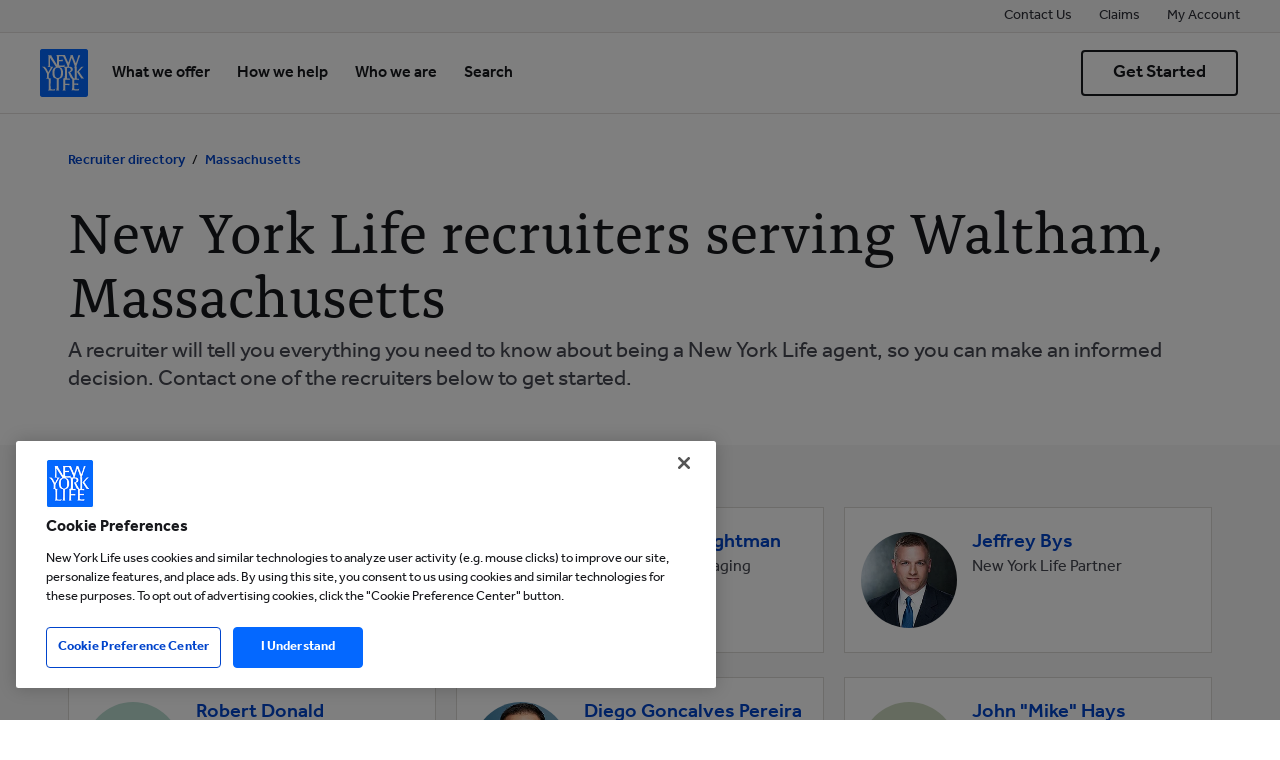

--- FILE ---
content_type: text/html;charset=UTF-8
request_url: https://www.newyorklife.com/careers/financial-professionals/find-a-recruiter/ma/waltham
body_size: 18140
content:
<!DOCTYPE html>
<html lang="en">
<head>
    <title>Agent Recruiter Directory | Waltham, MA | New York Life</title>

    <!-- Meta Tags -->
    <meta http-equiv="X-UA-Compatible" content="IE=Edge">
<meta name="description" content="Find a local recruiter in Waltham, MA and begin your career with New York Life as a life insurance agent or financial professional.">
<meta name="keywords" content="">
<meta http-equiv="Content-Type" content="text/html; charset=utf-8">
<meta http-equiv="content-language" content="en-us">
<meta name="viewport" content="width=device-width, initial-scale=1">
<meta name="language" content="English">
<meta name="robots" content="noodp, noydir">
<meta name="city" content="Waltham">
<meta name="state" content="MA, Massachusetts">
    <meta property="og:type" content="website" />
    <meta property="og:url" content="https://www.newyorklife.com/careers/financial-professionals/find-a-recruiter/ma/waltham" />
    <meta property="og:title" content="Agent Recruiter Directory | Waltham, MA | New York Life" />
    <meta property="og:description" content="Find a local recruiter in Waltham, MA and begin your career with New York Life as a life insurance agent or financial professional." />
    <meta name="twitter:card" content="summary_large_image" />

    <!-- Site Validations  -->
    
    <!-- Canonical -->
    <link rel="canonical" href="https://www.newyorklife.com/careers/financial-professionals/find-a-recruiter/ma/waltham" />

    <!-- Adobe Launch Digital Data -->
    <script type="text/javascript">
        window.digitalData = {
            "rio": {}
        }
    </script>

     <!-- Adobe Launch Page Name and Path -->
    
    <!-- Adobe Launch Page Name -->
    <meta name="analytics-pagename" content="rio recruiter directory city - Waltham, MA">
    <meta name="analytics-path" content="nyl:careers:financial-professionals:find-a-recruiter:ma:waltham">

    <!-- Javascript -->
    <script type="text/javascript">
    //<!--
    
    var RLS = {};
    var hours = {};

    //-->
</script>
    <!-- Dashboard head scripts -->
    
    <!-- Link Tags -->
    <link href="https://assets.locations.newyorklife.com.prod.rioseo.com/images/favicon.svg" rel="icon">
    <base href="https://www.newyorklife.com">

       
            <script src="https://assets.adobedtm.com/e7dc5c5ab342/34f3b1695407/launch-EN082f1bc3ce1047fbac91cfe8137ab11f.min.js" async></script>
    
     <!-- StyleSheets --> 
    <link rel="stylesheet" href="https://use.typekit.net/kwi7fse.css">

            <link rel="stylesheet" href="/etc.clientlibs/nylcom/clientlibs/global.min.ACSHASHa6a9c22d1b5faf18edfe54359457cac1.css" type="text/css">    

    <link href="https://assets.locations.newyorklife.com.prod.rioseo.com/min/styles.min.css?v=d6007b5315f75a1461eb21b856bbef33" rel="stylesheet" media="screen">
</head>
<body class="page basicpage city  ">
    
    <div id="page-analytics" data-page-analytics="{&quot;path&quot;:&quot;&quot;}"></div>

        
    <div class="root container responsivegrid">
        <div class="cmp-container">
            <div class="aem-Grid aem-Grid--12 aem-Grid--default--12 ">
                <!-- Locator Dynamic Header --><header class="experiencefragment aem-GridColumn aem-GridColumn--default--12">
<div id="experiencefragment-03b8a4cdc0" class="cmp-experiencefragment cmp-experiencefragment--navigation"><div class="xf-content-height">
    

    
    <div id="container-641c76b6f6" class="cmp-container">
        


<div class="aem-Grid aem-Grid--12 aem-Grid--default--12">
    
    <div class="v2 aem-GridColumn aem-GridColumn--default--12">
    

<div class="cmp-header" data-id="1425935497_1" data-enable-sticky-header="true">
    <div class="cmp-header__main">
        <div class="cmp-header__container">
            
                <a href="/" target="_self" class="cmp-header__logo">
                    
    <picture>
        <source media="(max-width: 575px)" srcset="https://assets.newyorklife.com/is/content/newyorklife/nyl-logo-1"/>
        
    
        <source media="(max-width: 1023px)" srcset="https://assets.newyorklife.com/is/content/newyorklife/nyl-logo-1"/>
        
    
        
        <img src="https://assets.newyorklife.com/is/content/newyorklife/nyl-logo-1" alt="New York Life Insurance Company" class="mw-100"/>
    </source></source></picture>

                    
                </a>
            
            <div class="cmp-header__toggler">
                <button class="cmp-header__toggler--hamburger" type="button" aria-label="open navigation menu"></button>
                <button class="cmp-header__toggler--close" type="button" aria-label="close navigation menu"></button>
            </div>
            <div class="cmp-header__search">
    <h3 class="cmp-header__search-title">Search</h3>
    <form data-search-result-page-url="/search">
        <label for="1425935497_2">Search</label>
        <input id="1425935497_2" type="text" aria-label="Search" placeholder="How can we help you?"/>
        <button type="button" class="cmp-header__search-clear" aria-label="Clear">Clear</button>
        <button type="submit" aria-label="Submit">
            <img alt="Search" src="/etc.clientlibs/nylcom/clientlibs/global/resources/images/icon-search-white.svg"/>
        </button>
    </form>
</div>

            <nav class="cmp-header__main-navigation">
                <ul class="cmp-header__main-navigation-list">
                    
                        <li class="cmp-header__drawer-two-wrapper">
                            
                            
                                <button data-target="mainmenu-0" type="button" class="cmp-header__drawer-link" aria-label="What we offer">What we offer</button>
                                <div id="mainmenu-0" class="cmp-header__main-drawer">
    <div class="xfbasepage xfpage page basicpage"><div class="xf-content-height">
    

    
    <div id="container-de36731cfc" class="cmp-container">
        


<div class="aem-Grid aem-Grid--12 aem-Grid--default--12">
    
    <div class="drawer2 aem-GridColumn aem-GridColumn--default--12">
    

<div class="cmp-drawer">
    <div class="cmp-drawer__desktop-only"></div>
    <div class="cmp-drawer__mobile-only">
        <button class="cmp-drawer__focus">drawer focus</button>
        <button class="cmp-drawer__mobile-back">
            <img src="/etc.clientlibs/nylcom/clientlibs/global/resources/images/icon-caret-left--cool-black.svg" alt="Back"/>
        </button>
        <span></span>
        <button class="cmp-drawer__mobile-close">
            <img src="/etc.clientlibs/nylcom/clientlibs/global/resources/images/icon-close--cool-black.svg" alt="Close"/>
        </button>
    </div>
    <div class="cmp-drawer__level-two">
        <ul tabindex="-1">
            <li>
                
                
                    <button data-target="3113248305"><span>Insurance</span></button>
                    <div id="3113248305" class="cmp-drawer__level-three" tabindex="-1">


<div class="aem-Grid aem-Grid--12 aem-Grid--default--12">
    
    <div class="v2 aem-GridColumn aem-GridColumn--default--12">
    

<div class="cmp-link-list" id="cmp-link-list--1460140462_3">
    
    <ul class="cmp-link-list__container">
        <li>
            <a href="/products/insurance/term-life" title="Learn about term life insurance" target="_self">Term life insurance
                <div class="cmp-link-list__description"><p>Temporary protection, at a lower cost than other options, that can be converted to permanent</p>
</div>
            </a>
        </li>
    
        <li>
            <a href="/products/insurance/whole-life" title="Learn about whole life insurance" target="_self">Whole life insurance
                <div class="cmp-link-list__description"><p>Permanent policies with a guaranteed death benefit and guaranteed cash value that grows over time</p>
</div>
            </a>
        </li>
    
        <li>
            <a href="/products/insurance/universal-life" title="Learn about universal life insurance" target="_self">Universal life insurance
                <div class="cmp-link-list__description"><p>Long-term coverage that’s highly customizable to your needs and budget</p>
</div>
            </a>
        </li>
    
        <li>
            <a href="/products/insurance/variable-universal-life" title="Learn about variable universal life insurance" target="_self">Variable universal life insurance
                <div class="cmp-link-list__description"><p>Long-term coverage protection with the ability to invest your policy’s cash value in the market </p>
</div>
            </a>
        </li>
    
        <li>
            <a href="/products/insurance/long-term-care-insurance" title="Learn about long-term care insurance" target="_self">Long-term care insurance
                <div class="cmp-link-list__description"><p>Helps to pay for someone to help you with everyday tasks, if you ever need it</p>
</div>
            </a>
        </li>
    
        <li>
            <a href="/products/insurance/individual-disability-insurance" title="Learn about individual disability insurance" target="_self">Individual disability insurance
                <div class="cmp-link-list__description"><p>Helps to replace lost income if sickness or injury prevent you from working</p>
</div>
            </a>
        </li>
    </ul>
</div>
</div>
<div class="button button-text button__warm-black aem-GridColumn aem-GridColumn--default--12">
    


<div class="cmp-button" id="button-" data-bs-target="#modal-" data-bs-toggle="modal">
    <a href="/products/insurance" title="See all insurance options" target="_self">
        <span class="cmp-button--wrapper">
            
            <span class="cmp-button--link-text">All insurance </span>
            <span class="cmp-button--arrow">
                <span class="cmp-button--arrow-icon"></span>
            </span>
        </span>
    </a>
</div>


</div>

    
</div>
</div>
                
            </li>
        
            <li>
                
                
                    <button data-target="2870768006"><span>Investments</span></button>
                    <div id="2870768006" class="cmp-drawer__level-three" tabindex="-1">


<div class="aem-Grid aem-Grid--12 aem-Grid--default--12">
    
    <div class="v2 aem-GridColumn aem-GridColumn--default--12">
    

<div class="cmp-link-list" id="cmp-link-list-1087033816_4">
    
    <ul class="cmp-link-list__container">
        <li>
            <a href="/products/investments/annuities" title="Learn about annuities" target="_self">Annuities
                <div class="cmp-link-list__description"><p>Stable, long-term options that eventually provide an income stream</p>
</div>
            </a>
        </li>
    
        <li>
            <a href="/products/investments/mutual-funds" title="Learn about mutual funds" target="_self">Mutual funds
                <div class="cmp-link-list__description"><p>Professionally managed investments with potential market gains</p>
</div>
            </a>
        </li>
    
        <li>
            <a href="/products/investments/exchange-traded-funds" title="Learn about exchange traded funds (ETFs)" target="_self">Exchange traded funds (ETFs)
                <div class="cmp-link-list__description"><p>Bundled investments with low fees that you can quickly buy or sell</p>
</div>
            </a>
        </li>
    
        <li>
            <a href="/products/investments/college-savings-529-plans" title="Learn about 529 college savings plans" target="_self">529 college savings plans
                <div class="cmp-link-list__description"><p>Investments designed to help you pay for college or other education expenses</p>
</div>
            </a>
        </li>
    </ul>
</div>
</div>
<div class="button button-text button__warm-black aem-GridColumn aem-GridColumn--default--12">
    


<div class="cmp-button" id="button-" data-bs-target="#modal-" data-bs-toggle="modal">
    <a href="/products/investments" title="See all investment options" target="_self">
        <span class="cmp-button--wrapper">
            
            <span class="cmp-button--link-text">All investments</span>
            <span class="cmp-button--arrow">
                <span class="cmp-button--arrow-icon"></span>
            </span>
        </span>
    </a>
</div>


</div>

    
</div>
</div>
                
            </li>
        
            <li>
                
                
                    <button data-target="2378209797"><span>Retirement</span></button>
                    <div id="2378209797" class="cmp-drawer__level-three" tabindex="-1">


<div class="aem-Grid aem-Grid--12 aem-Grid--default--12">
    
    <div class="v2 aem-GridColumn aem-GridColumn--default--12">
    

<div class="cmp-link-list" id="cmp-link-list--1453828296_5">
    
    <ul class="cmp-link-list__container">
        <li>
            <a href="/products/retirement/immediate-income-annuities" title="Learn about immediate income annuities" target="_self">Immediate income annuities
                <div class="cmp-link-list__description"><p>Start to receive income now, for as long as you need it, with potential for additional earnings</p>
</div>
            </a>
        </li>
    
        <li>
            <a href="/products/retirement/deferred-income-annuities" title="Learn about deferred income annuities" target="_self">Deferred income annuities
                <div class="cmp-link-list__description"><p>Receive income for life and larger payouts by delaying them for at least a few years</p>
</div>
            </a>
        </li>
    </ul>
</div>
</div>
<div class="button button-text button__warm-black aem-GridColumn aem-GridColumn--default--12">
    


<div class="cmp-button" id="button-" data-bs-target="#modal-" data-bs-toggle="modal">
    <a href="/products/retirement" title="See all retirement options" target="_self">
        <span class="cmp-button--wrapper">
            
            <span class="cmp-button--link-text">All retirement options</span>
            <span class="cmp-button--arrow">
                <span class="cmp-button--arrow-icon"></span>
            </span>
        </span>
    </a>
</div>


</div>

    
</div>
</div>
                
            </li>
        
            <li>
                
                
                    <button data-target="65825541"><span>Advisory services</span></button>
                    <div id="65825541" class="cmp-drawer__level-three" tabindex="-1">


<div class="aem-Grid aem-Grid--12 aem-Grid--default--12">
    
    <div class="v2 aem-GridColumn aem-GridColumn--default--12">
    

<div class="cmp-link-list" id="cmp-link-list-1193276926_6">
    
    <ul class="cmp-link-list__container">
        <li>
            <a href="/products/advisory-services/wealth-management" title="Learn about wealth management" target="_self">Wealth management
                <div class="cmp-link-list__description"><p>Expertise and guidance to create your investment strategy and help you plan for future financial needs</p>
</div>
            </a>
        </li>
    
        <li>
            <a href="/products/advisory-services/estate-planning" title="Learn about estate planning" target="_self">Estate planning
                <div class="cmp-link-list__description"><p>Guidance to help identify potential needs and set you up with an estate plan that can protect your legacy</p>
</div>
            </a>
        </li>
    
        <li>
            <a href="/products/advisory-services/small-business-services" title="Learn about small business services" target="_self">Small business
                <div class="cmp-link-list__description"><p>Insurance for employees, executives, or business owners, plus many other options to help a small business thrive</p>
</div>
            </a>
        </li>
    </ul>
</div>
</div>
<div class="button button-text button__warm-black aem-GridColumn aem-GridColumn--default--12">
    


<div class="cmp-button" id="button-" data-bs-target="#modal-" data-bs-toggle="modal">
    <a href="/products/advisory-services" title="See all advisory services" target="_self">
        <span class="cmp-button--wrapper">
            
            <span class="cmp-button--link-text">All advisory services</span>
            <span class="cmp-button--arrow">
                <span class="cmp-button--arrow-icon"></span>
            </span>
        </span>
    </a>
</div>


</div>

    
</div>
</div>
                
            </li>
        </ul>
        <div class="cmp-drawer__footnote">
            <div class="cmp-drawer__footnote-content-wrapper">
                <h4>Learn about your life insurance options</h4>
                <p>We can help you create a temporary, long-term, or permanent life insurance solution that meets your needs and your budget </p>
                <a href="/products/insurance/life-insurance" title="Learn more about Life insurance" target="_self">Life insurance 
                    <img class="cmp-drawer__footnote--cta" alt src="/etc.clientlibs/nylcom/clientlibs/global/resources/images/icon-cta-arrow--cool-black.svg"/>
                </a>
            </div>
        </div>
    </div>
</div>
</div>

    
</div>

    </div>

    

</div></div>

</div>
                            
                        </li>
                    
                        <li class="cmp-header__drawer-two-wrapper">
                            
                            
                                <button data-target="mainmenu-1" type="button" class="cmp-header__drawer-link" aria-label="How we help">How we help</button>
                                <div id="mainmenu-1" class="cmp-header__main-drawer">
    <div class="xfbasepage xfpage page basicpage"><div class="xf-content-height">
    

    
    <div id="container-5aef0164cd" class="cmp-container">
        


<div class="aem-Grid aem-Grid--12 aem-Grid--default--12">
    
    <div class="drawer2 aem-GridColumn aem-GridColumn--default--12">
    

<div class="cmp-drawer">
    <div class="cmp-drawer__desktop-only"></div>
    <div class="cmp-drawer__mobile-only">
        <button class="cmp-drawer__focus">drawer focus</button>
        <button class="cmp-drawer__mobile-back">
            <img src="/etc.clientlibs/nylcom/clientlibs/global/resources/images/icon-caret-left--cool-black.svg" alt="Back"/>
        </button>
        <span></span>
        <button class="cmp-drawer__mobile-close">
            <img src="/etc.clientlibs/nylcom/clientlibs/global/resources/images/icon-close--cool-black.svg" alt="Close"/>
        </button>
    </div>
    <div class="cmp-drawer__level-two">
        <ul tabindex="-1">
            <li>
                
                
                    <button data-target="2068407333"><span>Personalized guidance</span></button>
                    <div id="2068407333" class="cmp-drawer__level-three" tabindex="-1">


<div class="aem-Grid aem-Grid--12 aem-Grid--default--12">
    
    <div class="v2 aem-GridColumn aem-GridColumn--default--12">
    

<div class="cmp-link-list" id="cmp-link-list--313113985_7">
    
    <ul class="cmp-link-list__container">
        <li>
            <a href="/agents/find-an-agent/locator" title="Find a New York Life agent" target="_self">Locate an agent near you
                <div class="cmp-link-list__description"><p>Search by zip code, areas of expertise, community focus, and/or language(s) spoken</p>
</div>
            </a>
        </li>
    
        <li>
            <a href="/leads-agents/contact-a-financial-specialist" title="Get connected with a New York Life agent" target="_self">Let us connect you with someone
                <div class="cmp-link-list__description"><p>Submit a request for an agent to contact you about your specific needs</p>
</div>
            </a>
        </li>
    </ul>
</div>
</div>
<div class="button button-text button__warm-black aem-GridColumn aem-GridColumn--default--12">
    


<div class="cmp-button" id="button-" data-bs-target="#modal-" data-bs-toggle="modal">
    <a href="/agents" title="See how we can help" target="_self">
        <span class="cmp-button--wrapper">
            
            <span class="cmp-button--link-text">Why work with an agent?</span>
            <span class="cmp-button--arrow">
                <span class="cmp-button--arrow-icon"></span>
            </span>
        </span>
    </a>
</div>


</div>

    
</div>
</div>
                
            </li>
        
            <li>
                
                
                    <button data-target="4112356304"><span>Financial education and tools</span></button>
                    <div id="4112356304" class="cmp-drawer__level-three" tabindex="-1">


<div class="aem-Grid aem-Grid--12 aem-Grid--default--12">
    
    <div class="v2 aem-GridColumn aem-GridColumn--default--12">
    

<div class="cmp-link-list" id="cmp-link-list-1844393046_8">
    
    <ul class="cmp-link-list__container">
        <li>
            <a href="/resources/life-insurance-101" title="Learn about life insurance" target="_self">Life insurance 101
                <div class="cmp-link-list__description"><p>Everything you need to know about finding the right type and amount of life insurance for you</p>
</div>
            </a>
        </li>
    
        <li>
            <a href="/resources/prepare-for-life" title="Prepare for different stages of life" target="_self">Prepare for life
                <div class="cmp-link-list__description"><p>Learn how our custom solutions can help you through many different phases of your life</p>
</div>
            </a>
        </li>
    
        <li>
            <a href="/resources/financial-calculators" title="See calculators and tools" target="_self">Calculators and tools
                <div class="cmp-link-list__description"><p>Get a better sense of your needs and goals to simplify the process of getting started</p>
</div>
            </a>
        </li>
    
        <li>
            <a href="/resources/glossary" title="See the glossary" target="_self">Glossary
                <div class="cmp-link-list__description"><p>Frequently used insurance terms, annuity definitions, and other financial terminology that you might encounter</p>
</div>
            </a>
        </li>
    </ul>
</div>
</div>
<div class="button button-text button__warm-black aem-GridColumn aem-GridColumn--default--12">
    


<div class="cmp-button" id="button-" data-bs-target="#modal-" data-bs-toggle="modal">
    <a href="/resources" title="See all articles and insights" target="_self">
        <span class="cmp-button--wrapper">
            
            <span class="cmp-button--link-text">All articles and insights</span>
            <span class="cmp-button--arrow">
                <span class="cmp-button--arrow-icon"></span>
            </span>
        </span>
    </a>
</div>


</div>

    
</div>
</div>
                
            </li>
        </ul>
        <div class="cmp-drawer__footnote">
            <div class="cmp-drawer__footnote-content-wrapper">
                <h4>Find the right agent for you</h4>
                <p>You can search for a New York Life agent in your area who has the expertise to address your needs</p>
                <a href="/agents/find-an-agent/locator" title="Search for a New York Life agent" target="_self">Start your search
                    <img class="cmp-drawer__footnote--cta" alt src="/etc.clientlibs/nylcom/clientlibs/global/resources/images/icon-cta-arrow--cool-black.svg"/>
                </a>
            </div>
        </div>
    </div>
</div>
</div>

    
</div>

    </div>

    

</div></div>

</div>
                            
                        </li>
                    
                        <li class="cmp-header__drawer-two-wrapper">
                            
                            
                                <button data-target="mainmenu-2" type="button" class="cmp-header__drawer-link" aria-label="Who we are">Who we are</button>
                                <div id="mainmenu-2" class="cmp-header__main-drawer">
    <div class="xfbasepage xfpage page basicpage"><div class="xf-content-height">
    

    
    <div id="container-887801a7cb" class="cmp-container">
        


<div class="aem-Grid aem-Grid--12 aem-Grid--default--12">
    
    <div class="drawer2 aem-GridColumn aem-GridColumn--default--12">
    

<div class="cmp-drawer">
    <div class="cmp-drawer__desktop-only"></div>
    <div class="cmp-drawer__mobile-only">
        <button class="cmp-drawer__focus">drawer focus</button>
        <button class="cmp-drawer__mobile-back">
            <img src="/etc.clientlibs/nylcom/clientlibs/global/resources/images/icon-caret-left--cool-black.svg" alt="Back"/>
        </button>
        <span></span>
        <button class="cmp-drawer__mobile-close">
            <img src="/etc.clientlibs/nylcom/clientlibs/global/resources/images/icon-close--cool-black.svg" alt="Close"/>
        </button>
    </div>
    <div class="cmp-drawer__level-two">
        <ul tabindex="-1">
            <li>
                
                
                    <button data-target="3393937244"><span>About New York Life</span></button>
                    <div id="3393937244" class="cmp-drawer__level-three" tabindex="-1">


<div class="aem-Grid aem-Grid--12 aem-Grid--default--12">
    
    <div class="v2 aem-GridColumn aem-GridColumn--default--12">
    

<div class="cmp-link-list" id="cmp-link-list--544801243_9">
    
    <ul class="cmp-link-list__container">
        <li>
            <a href="/report-to-policy-owners" title="Learn about our financial strength" target="_self">Our financial strength
                <div class="cmp-link-list__description"><p>See why New York Life consistently earns the highest financial ratings</p>
</div>
            </a>
        </li>
    
        <li>
            <a href="/about/corporate-social-responsibility" title="Learn about our corporate social responsibility" target="_self">Corporate responsibility
                <div class="cmp-link-list__description"><p>We’re committed to doing what’s right for our customers and our communities</p>
</div>
            </a>
        </li>
    
        <li>
            <a href="/about/partnerships" title="Learn about our sports partnerships" target="_self">Game-changing partnerships
                <div class="cmp-link-list__description"><p>We’re teaming up with sports leagues to create connection and opportunity </p>
</div>
            </a>
        </li>
    </ul>
</div>
</div>
<div class="button button-text button__warm-black aem-GridColumn aem-GridColumn--default--12">
    


<div class="cmp-button" id="button-" data-bs-target="#modal-" data-bs-toggle="modal">
    <a href="/about" title="Learn about New York Life" target="_self">
        <span class="cmp-button--wrapper">
            
            <span class="cmp-button--link-text">About New York Life </span>
            <span class="cmp-button--arrow">
                <span class="cmp-button--arrow-icon"></span>
            </span>
        </span>
    </a>
</div>


</div>

    
</div>
</div>
                
            </li>
        
            <li>
                
                
                    <button data-target="3761406393"><span>The New York Life Foundation</span></button>
                    <div id="3761406393" class="cmp-drawer__level-three" tabindex="-1">


<div class="aem-Grid aem-Grid--12 aem-Grid--default--12">
    
    <div class="v2 aem-GridColumn aem-GridColumn--default--12">
    

<div class="cmp-link-list" id="cmp-link-list-120030722_10">
    
    <ul class="cmp-link-list__container">
        <li>
            <a href="/foundation/our-purpose" title="Learn about the foundation’s purpose" target="_self">Our purpose
                <div class="cmp-link-list__description"><p>Making a difference at a local and national level through charitable giving</p>
</div>
            </a>
        </li>
    
        <li>
            <a href="/foundation/grant-opportunities" title="Learn about foundation grants" target="_self">Grants
                <div class="cmp-link-list__description"><p>Financial support for bereavement, education, workplace, and local initiatives</p>
</div>
            </a>
        </li>
    
        <li>
            <a href="/foundation/bereavement-support" title="Learn about foundation resources" target="_self">Resources
                <div class="cmp-link-list__description"><p>Bereavement support and information for families, schools, and communities</p>
</div>
            </a>
        </li>
    
        <li>
            <a href="/foundation/taking-action" title="See who the foundation has helped" target="_self">Taking action
                <div class="cmp-link-list__description"><p>See how our outreach has affected communities and young people across the country</p>
</div>
            </a>
        </li>
    </ul>
</div>
</div>
<div class="button button-text button__warm-black aem-GridColumn aem-GridColumn--default--12">
    


<div class="cmp-button" id="button-" data-bs-target="#modal-" data-bs-toggle="modal">
    <a href="/foundation" title="Get an overview of the New York Life Foundation" target="_self">
        <span class="cmp-button--wrapper">
            
            <span class="cmp-button--link-text">   New York Life Foundation overview</span>
            <span class="cmp-button--arrow">
                <span class="cmp-button--arrow-icon"></span>
            </span>
        </span>
    </a>
</div>


</div>

    
</div>
</div>
                
            </li>
        
            <li>
                
                
                    <button data-target="1607964410"><span>Careers</span></button>
                    <div id="1607964410" class="cmp-drawer__level-three" tabindex="-1">


<div class="aem-Grid aem-Grid--12 aem-Grid--default--12">
    
    <div class="v2 aem-GridColumn aem-GridColumn--default--12">
    

<div class="cmp-link-list" id="cmp-link-list-1256180492_11">
    
    <ul class="cmp-link-list__container">
        <li>
            <a href="/careers/financial-professionals" title="Learn about financial professional careers" target="_self">Financial professional careers
                <div class="cmp-link-list__description"><p>Increase your income potential while helping families protect their own financial futures</p>
</div>
            </a>
        </li>
    
        <li>
            <a href="/careers/corporate" title="Learn about corporate careers" target="_self">Corporate careers
                <div class="cmp-link-list__description"><p>Experience personal and professional growth at a purpose-driven company</p>
</div>
            </a>
        </li>
    
        <li>
            <a href="/careers/our-culture" title="Learn about our culture" target="_self">Our culture
                <div class="cmp-link-list__description"><p>See what it’s like to be part of our diverse and welcoming workplace</p>
</div>
            </a>
        </li>
    </ul>
</div>
</div>
<div class="button button-text button__warm-black aem-GridColumn aem-GridColumn--default--12">
    


<div class="cmp-button" id="button-" data-bs-target="#modal-" data-bs-toggle="modal">
    <a href="/careers" title="See all New York Life career information" target="_self">
        <span class="cmp-button--wrapper">
            
            <span class="cmp-button--link-text">All careers</span>
            <span class="cmp-button--arrow">
                <span class="cmp-button--arrow-icon"></span>
            </span>
        </span>
    </a>
</div>


</div>

    
</div>
</div>
                
            </li>
        
            <li>
                
                
                    <button data-target="2601165109"><span>Newsroom</span></button>
                    <div id="2601165109" class="cmp-drawer__level-three" tabindex="-1">


<div class="aem-Grid aem-Grid--12 aem-Grid--default--12">
    
    <div class="v2 aem-GridColumn aem-GridColumn--default--12">
    

<div class="cmp-link-list" id="cmp-link-list-222585861_12">
    
    <ul class="cmp-link-list__container">
        <li>
            <a href="/newsroom/featured-awards" title="Learn about the awards we’ve received" target="_self">Awards
                <div class="cmp-link-list__description"><p>See why we’ve been recognized by many organizations as an industry leader</p>
</div>
            </a>
        </li>
    
        <li>
            <a href="/newsroom/press-resources" title="See resources for members of the press" target="_self">Press resources
                <div class="cmp-link-list__description"><p>Press releases, media contacts, leadership bios, and news articles</p>
</div>
            </a>
        </li>
    </ul>
</div>
</div>
<div class="button button-text button__warm-black aem-GridColumn aem-GridColumn--default--12">
    


<div class="cmp-button" id="button-" data-bs-target="#modal-" data-bs-toggle="modal">
    <a href="/newsroom" title="See all newsroom topics" target="_self">
        <span class="cmp-button--wrapper">
            
            <span class="cmp-button--link-text">Newsroom home</span>
            <span class="cmp-button--arrow">
                <span class="cmp-button--arrow-icon"></span>
            </span>
        </span>
    </a>
</div>


</div>

    
</div>
</div>
                
            </li>
        </ul>
        <div class="cmp-drawer__footnote">
            <div class="cmp-drawer__footnote-content-wrapper">
                <h4>Corporate Responsibility</h4>
                <p>Read about our Corporate Responsibility priorities</p>
                <a href="/about/corporate-social-responsibility" title="Learn about our priorities" target="_self">See why
                    <img class="cmp-drawer__footnote--cta" alt src="/etc.clientlibs/nylcom/clientlibs/global/resources/images/icon-cta-arrow--cool-black.svg"/>
                </a>
            </div>
        </div>
    </div>
</div>
</div>

    
</div>

    </div>

    

</div></div>

</div>
                            
                        </li>
                    
                    <li class="cmp-header__search-wrapper"> <a href="/search" class="cmp-header__search-btn" aria-label="Search">Search</a><div class="cmp-header__search-drawer"><div class="cmp-header__search-drawer-overlay"></div></div></li>
                </ul>
            </nav>
            <div class="cmp-header__utility">
                <ul class="cmp-header__utility-list">
                    
                        <li>
                            <a href="/contact-us" target="_self" title="Contact Us">Contact Us</a>
                        </li>
                        
                    
                        <li>
                            <a href="/claims" target="_self" title="Claims">Claims</a>
                        </li>
                        
                    
                    <li class="cmp-header__login-wrapper"> <a href="https://www.mynyl.newyorklife.com/VSCRegWebApp/login" aria-label="My Account" class="cmp-header__myAccount-btn">My Account</a></li>
                </ul>
            </div>
            
            <div class="cmp-header__call-to-action button button__warm-black button-transparent">
                <a href="/leads-agents/get-started-now" target="_self" title="Connect with a New York Life agent">
                    <span class="button--wrapper">
                        <span class="button--link-text">Get Started</span>
                    </span>
                </a>
            </div>
        </div>
    </div>
</div>

</div>

    
</div>

    </div>

    

</div></div>

    
</header>                
                    <div class="container responsivegrid aem-GridColumn aem-GridColumn--default--12">
                        <div class="main site-wrapper rio-container" id="main-container">
                            <div class="main-wrapper">
                                <div class="container">
                                    <div class="inner-container">
                                        
<nav aria-label="Breadcrumb">
    <div class="breadcrumbs-wrap">
    	<div class="breadcrumbs">
    		 <div class="cmp-breadcrumb" style="position:relative;">
                <ul style="margin-left:0px;">
                                             <li class="hide-mobile"><a href="https://www.newyorklife.com/careers/financial-professionals/find-a-recruiter" title="Recruiter directory">
                            Recruiter directory</a></li>
                        <li><a href="https://www.newyorklife.com/careers/financial-professionals/find-a-recruiter/ma" title="Agents in Massachusetts">
                            <img src="https://assets.locations.newyorklife.com.prod.rioseo.com/images/icon-caret--blue.svg" class="icon-caret d-inline-block d-md-none" alt="">Massachusetts</a></li>
                                    </ul>
            </div>
    	</div>
    </div>
</nav>
<section aria-label="Main Content">
	<h1 class="mb-15">New York Life recruiters serving Waltham, Massachusetts</h1>
	<div class="location-description mb-50"><p>A recruiter will tell you everything you need to know about being a New York Life agent, so you can make an informed decision. Contact one of the recruiters below to get started.</p></div>
</section>
	</div>
</div>
	<div role="navigation" aria-label="Secondary Navigation">
		<div class="relative map-list-wrap-outer mb-40">
			<div class="container">
				<div class="inner-container">
					<div class="map-list-wrap map-list-tall mb-0">

    
    <div class="loading">
        <div class="spinner">
          <div class="bounce1"></div>
          <div class="bounce2"></div>
          <div class="bounce3"></div>
        </div>
    </div>
    <ul class="map-list" id="map-list-pagination">
                    <li class="map-list-item-wrap relative" data-fid="0178982" data-particles="  " data-lid="2281808" data-specialties="" id="lid2281808">
    <div class="map-list-item" data-lid="2281808">
        <div class="headshot lazyload" data-lid="2281808" data-bg="https://assets.newyorklife.com/is/image/nylAssetsProd/mkt-ap00p040jib9jl3h-w180-h270">
            <div class="sr-only">Agent profile picture</div>
            <div class="headshot-initials" data-hide-not-empty="https://assets.newyorklife.com/is/image/nylAssetsProd/mkt-ap00p040jib9jl3h-w180-h270">AB</div>
        </div>    
        <div class="map-list-inner-content">
            <a href="https://www.newyorklife.com/recruiter/abarbosa01" class="location-name" data-products="" data-fid="0178982" target="_blank" title="View profile for Andre Barbosa">Andre Barbosa</a>
            <p class="location-title mb-0">New York Life Partner</p>
        </div>
    </div>
</li>
<li class="map-list-item-wrap relative" data-fid="0067981" data-particles="  " data-lid="2281801" data-specialties="" id="lid2281801">
    <div class="map-list-item" data-lid="2281801">
        <div class="headshot lazyload" data-lid="2281801" data-bg="https://assets.newyorklife.com/is/image/nylAssetsProd/mkt-ap00p030er1lswqs-w180-h233">
            <div class="sr-only">Agent profile picture</div>
            <div class="headshot-initials" data-hide-not-empty="https://assets.newyorklife.com/is/image/nylAssetsProd/mkt-ap00p030er1lswqs-w180-h233">MB</div>
        </div>    
        <div class="map-list-inner-content">
            <a href="https://www.newyorklife.com/recruiter/mrbrightman" class="location-name" data-products="" data-fid="0067981" target="_blank" title="View profile for Matthew R. Brightman">Matthew R. Brightman</a>
            <p class="location-title mb-0">New York Life Managing Partner</p>
        </div>
    </div>
</li>
<li class="map-list-item-wrap relative" data-fid="0101010" data-particles="  " data-lid="2281803" data-specialties="" id="lid2281803">
    <div class="map-list-item" data-lid="2281803">
        <div class="headshot lazyload" data-lid="2281803" data-bg="https://assets.newyorklife.com/is/image/nylAssetsProd/mkt-ap00p040gb0d0qak-w270-h180">
            <div class="sr-only">Agent profile picture</div>
            <div class="headshot-initials" data-hide-not-empty="https://assets.newyorklife.com/is/image/nylAssetsProd/mkt-ap00p040gb0d0qak-w270-h180">JB</div>
        </div>    
        <div class="map-list-inner-content">
            <a href="https://www.newyorklife.com/recruiter/jbys" class="location-name" data-products="" data-fid="0101010" target="_blank" title="View profile for Jeffrey Bys">Jeffrey Bys</a>
            <p class="location-title mb-0">New York Life Partner</p>
        </div>
    </div>
</li>
<li class="map-list-item-wrap relative" data-fid="0259343" data-particles="  " data-lid="2304615" data-specialties="" id="lid2304615">
    <div class="map-list-item" data-lid="2304615">
        <div class="headshot lazyload" data-lid="2304615" data-bg="">
            <div class="sr-only">Agent profile picture</div>
            <div class="headshot-initials" data-hide-not-empty="">RD</div>
        </div>    
        <div class="map-list-inner-content">
            <a href="https://www.newyorklife.com/recruiter/rddesrochers" class="location-name" data-products="" data-fid="0259343" target="_blank" title="View profile for Robert Donald Desrochers">Robert Donald Desrochers</a>
            <p class="location-title mb-0">New York Life Associate Partner</p>
        </div>
    </div>
</li>
<li class="map-list-item-wrap relative" data-fid="0169536" data-particles="  " data-lid="2274746" data-specialties="" id="lid2274746">
    <div class="map-list-item" data-lid="2274746">
        <div class="headshot lazyload" data-lid="2274746" data-bg="https://assets.newyorklife.com/is/image/nylAssetsProd/mkt-ap00p040j6elbjbh-w203-h180">
            <div class="sr-only">Agent profile picture</div>
            <div class="headshot-initials" data-hide-not-empty="https://assets.newyorklife.com/is/image/nylAssetsProd/mkt-ap00p040j6elbjbh-w203-h180">DG</div>
        </div>    
        <div class="map-list-inner-content">
            <a href="https://www.newyorklife.com/recruiter/dgoncalvespe" class="location-name" data-products="" data-fid="0169536" target="_blank" title="View profile for Diego Goncalves Pereira">Diego Goncalves Pereira</a>
            <p class="location-title mb-0">New York Life Partner</p>
        </div>
    </div>
</li>
<li class="map-list-item-wrap relative" data-fid="0273445" data-particles="  " data-lid="2307910" data-specialties="" id="lid2307910">
    <div class="map-list-item" data-lid="2307910">
        <div class="headshot lazyload" data-lid="2307910" data-bg="">
            <div class="sr-only">Agent profile picture</div>
            <div class="headshot-initials" data-hide-not-empty="">JH</div>
        </div>    
        <div class="map-list-inner-content">
            <a href="https://www.newyorklife.com/recruiter/jmichaelhays" class="location-name" data-products="" data-fid="0273445" target="_blank" title="View profile for John "Mike"  Hays">John "Mike"  Hays</a>
            <p class="location-title mb-0">New York Life Partner</p>
        </div>
    </div>
</li>
<li class="map-list-item-wrap relative" data-fid="0208450" data-particles="  " data-lid="2277001" data-specialties="" id="lid2277001">
    <div class="map-list-item" data-lid="2277001">
        <div class="headshot lazyload" data-lid="2277001" data-bg="https://assets.newyorklife.com/is/image/nylAssetsProd/mkt-ap00p030kfgmkrdd-w181-h180">
            <div class="sr-only">Agent profile picture</div>
            <div class="headshot-initials" data-hide-not-empty="https://assets.newyorklife.com/is/image/nylAssetsProd/mkt-ap00p030kfgmkrdd-w181-h180">JJ</div>
        </div>    
        <div class="map-list-inner-content">
            <a href="https://www.newyorklife.com/recruiter/jjudkins00" class="location-name" data-products="" data-fid="0208450" target="_blank" title="View profile for John Judkins">John Judkins</a>
            <p class="location-title mb-0">New York Life Partner</p>
        </div>
    </div>
</li>
<li class="map-list-item-wrap relative" data-fid="0075340" data-particles="  " data-lid="2302229" data-specialties="" id="lid2302229">
    <div class="map-list-item" data-lid="2302229">
        <div class="headshot lazyload" data-lid="2302229" data-bg="">
            <div class="sr-only">Agent profile picture</div>
            <div class="headshot-initials" data-hide-not-empty="">AL</div>
        </div>    
        <div class="map-list-inner-content">
            <a href="https://www.newyorklife.com/recruiter/ajlevenson" class="location-name" data-products="" data-fid="0075340" target="_blank" title="View profile for Andrew J. Levenson">Andrew J. Levenson</a>
            <p class="location-title mb-0">New York Life Partner</p>
        </div>
    </div>
</li>
<li class="map-list-item-wrap relative" data-fid="0415465" data-particles="  " data-lid="2281811" data-specialties="" id="lid2281811">
    <div class="map-list-item" data-lid="2281811">
        <div class="headshot lazyload" data-lid="2281811" data-bg="https://assets.newyorklife.com/is/image/nylAssetsProd/mkt-ap00p060dbs8qqm9-w213-h180">
            <div class="sr-only">Agent profile picture</div>
            <div class="headshot-initials" data-hide-not-empty="https://assets.newyorklife.com/is/image/nylAssetsProd/mkt-ap00p060dbs8qqm9-w213-h180">NM</div>
        </div>    
        <div class="map-list-inner-content">
            <a href="https://www.newyorklife.com/recruiter/nguyenmai" class="location-name" data-products="" data-fid="0415465" target="_blank" title="View profile for Nguyen B. Mai">Nguyen B. Mai</a>
            <p class="location-title mb-0">New York Life Senior Partner</p>
        </div>
    </div>
</li>
<li class="map-list-item-wrap relative" data-fid="0280206" data-particles="  " data-lid="2281810" data-specialties="" id="lid2281810">
    <div class="map-list-item" data-lid="2281810">
        <div class="headshot lazyload" data-lid="2281810" data-bg="https://assets.newyorklife.com/is/image/nylAssetsProd/mkt-ap00p060dbs8r6vx-w154-h203">
            <div class="sr-only">Agent profile picture</div>
            <div class="headshot-initials" data-hide-not-empty="https://assets.newyorklife.com/is/image/nylAssetsProd/mkt-ap00p060dbs8r6vx-w154-h203">PM</div>
        </div>    
        <div class="map-list-inner-content">
            <a href="https://www.newyorklife.com/recruiter/petermcavinn" class="location-name" data-products="" data-fid="0280206" target="_blank" title="View profile for Peter J. Mcavinn">Peter J. Mcavinn</a>
            <p class="location-title mb-0">New York Life Managing Partner</p>
        </div>
    </div>
</li>
<li class="map-list-item-wrap relative" data-fid="0121432" data-particles="  " data-lid="2281805" data-specialties="" id="lid2281805">
    <div class="map-list-item" data-lid="2281805">
        <div class="headshot lazyload" data-lid="2281805" data-bg="https://assets.newyorklife.com/is/image/nylAssetsProd/mkt-ap00p030haanwn2v-w180-h270">
            <div class="sr-only">Agent profile picture</div>
            <div class="headshot-initials" data-hide-not-empty="https://assets.newyorklife.com/is/image/nylAssetsProd/mkt-ap00p030haanwn2v-w180-h270">RS</div>
        </div>    
        <div class="map-list-inner-content">
            <a href="https://www.newyorklife.com/recruiter/richsantos" class="location-name" data-products="" data-fid="0121432" target="_blank" title="View profile for Richard Santos">Richard Santos</a>
            <p class="location-title mb-0">New York Life Partner</p>
        </div>
    </div>
</li>
<li class="map-list-item-wrap relative" data-fid="0463604" data-particles="  " data-lid="2281812" data-specialties="" id="lid2281812">
    <div class="map-list-item" data-lid="2281812">
        <div class="headshot lazyload" data-lid="2281812" data-bg="https://assets.newyorklife.com/is/image/nylAssetsProd/mkt-ap00p060dbs8tj40-w180-h270">
            <div class="sr-only">Agent profile picture</div>
            <div class="headshot-initials" data-hide-not-empty="https://assets.newyorklife.com/is/image/nylAssetsProd/mkt-ap00p060dbs8tj40-w180-h270">WT</div>
        </div>    
        <div class="map-list-inner-content">
            <a href="https://www.newyorklife.com/recruiter/wjterry" class="location-name" data-products="" data-fid="0463604" target="_blank" title="View profile for William Terry III">William Terry III</a>
            <p class="location-title mb-0">New York Life Managing Partner</p>
        </div>
    </div>
</li>
            </ul>
        <div class="no-results">
        <div class="no-results-heading">No agents found in your location</div>
        <p>Try searching a different location to find someone licensed to help you.</p>
    </div>

    <div class="error-message">
        <div class="no-results-heading">No agents matched your search criteria</div>
        <p>Please change your filters to see more results</p>
        <a href="#" role="button" title="Clear filters" class="js-clear-filters clear-filters">Clear filters</a>
    </div>

</div>
				</div>
			</div>
			<div class="full-size-background"></div>
		</div>
	    <div class="pagination"></div>
	    
	</div>

<div class="container">
	<div class="inner-container">

	<p class="body-extra-small">New York Life is an Equal Opportunity Employer M/F/Disability/Veteran/Sexual Orientation/Gender Identity</p>
                                    </div>
                                </div>
                            </div>
                        </div>
                    </div>
                
                <!-- Locator Dynamic Footer --><footer class="experiencefragment aem-GridColumn aem-GridColumn--default--12">
<div id="experiencefragment-1d424bd702" class="cmp-experiencefragment cmp-experiencefragment--global-footer"><div class="xf-content-height">
    

    
    <div id="container-2b76598721" class="cmp-container">
        


<div class="aem-Grid aem-Grid--12 aem-Grid--default--12">
    
    <div class="v2 aem-GridColumn aem-GridColumn--default--12">
    

<div class="cmp-footer">
    <div class="cmp-footer__main">
        <div class="cmp-footer__container">
            


<div class="aem-Grid aem-Grid--12 aem-Grid--tablet--12 aem-Grid--default--12 aem-Grid--mobile--12">
    
    <div class="container responsivegrid cmp-container-bottom--none aem-GridColumn--tablet--12 aem-GridColumn--offset--tablet--0 aem-GridColumn--default--none aem-GridColumn--tablet--none aem-GridColumn--default--9 aem-GridColumn--mobile--none aem-GridColumn aem-GridColumn--offset--default--0 aem-GridColumn--mobile--12 aem-GridColumn--offset--mobile--0">

    
    <div id="container-59b8c05097" class="cmp-container">
        


<div class="aem-Grid aem-Grid--9 aem-Grid--tablet--12 aem-Grid--default--9 aem-Grid--mobile--12">
    
    <div class="container responsivegrid aem-GridColumn--tablet--12 aem-GridColumn--default--9 aem-GridColumn aem-GridColumn--mobile--12">

    
    <div id="container-eabd2acb60" class="cmp-container">
        


<div class="aem-Grid aem-Grid--9 aem-Grid--default--9">
    
    
    
</div>

    </div>

    
</div>
<div class="container responsivegrid aem-GridColumn--offset--tablet--0 aem-GridColumn--default--none aem-GridColumn--tablet--4 aem-GridColumn--tablet--none aem-GridColumn--mobile--none aem-GridColumn aem-GridColumn--default--3 aem-GridColumn--offset--default--0 aem-GridColumn--mobile--12 aem-GridColumn--offset--mobile--0">

    
    <div id="container-deae4b8de0" class="cmp-container">
        


<div class="aem-Grid aem-Grid--3 aem-Grid--tablet--4 aem-Grid--default--3 aem-Grid--mobile--12">
    
    <div class="v2 cmp-link-list__white aem-GridColumn--offset--tablet--0 aem-GridColumn--tablet--4 aem-GridColumn--tablet--none aem-GridColumn--mobile--none aem-GridColumn aem-GridColumn--default--newline aem-GridColumn--default--3 aem-GridColumn--offset--default--0 aem-GridColumn--mobile--12 aem-GridColumn--offset--mobile--0">
    

<div class="cmp-link-list" id="cmp-link-list--847544464_14">
    <span class="cmp-link-list__title">
        GET IN TOUCH
    </span>
    <ul class="cmp-link-list__container">
        <li>
            <a href="/contact-us" title="Contact New York Life" target="_self">Contact us
                
            </a>
        </li>
    
        <li>
            <a href="/leads-agents/contact-a-financial-specialist" title="Connect with a New York Life agent" target="_self">Connect with an agent
                
            </a>
        </li>
    
        <li>
            <a href="/agents/find-an-agent/locator" title="Search for a New York Life agent" target="_self">Find an agent
                
            </a>
        </li>
    
        <li>
            <a href="/agents" title="Working with a New York Life agent" target="_self">How an agent can help
                
            </a>
        </li>
    
        <li>
            <a href="/agents/find-an-agent" title="Look for New York Life agents by state" target="_self">Agent directory
                
            </a>
        </li>
    
        <li>
            <a href="/careers/financial-professionals/find-a-recruiter" title="Look for New York Life recruiters by state" target="_self">Recruiter directory
                
            </a>
        </li>
    
        <li>
            <a href="/careers/our-offices" title="Look for New York Life offices by state" target="_self">General office directory
                
            </a>
        </li>
    </ul>
</div>
</div>
<div class="v2 cmp-link-list__white aem-GridColumn--offset--tablet--0 aem-GridColumn--default--none aem-GridColumn--tablet--4 aem-GridColumn--tablet--none aem-GridColumn--mobile--none aem-GridColumn aem-GridColumn--default--3 aem-GridColumn--offset--default--0 aem-GridColumn--mobile--12 aem-GridColumn--offset--mobile--0">
    

<div class="cmp-link-list" id="cmp-link-list-862897344_15">
    <span class="cmp-link-list__title">
        NEW YORK LIFE
    </span>
    <ul class="cmp-link-list__container">
        <li>
            <a href="/careers/financial-professionals" title="Learn about agent careers" target="_self">Agent careers
                
            </a>
        </li>
    
        <li>
            <a href="/careers/corporate" title="Learn about corporate careers" target="_self">Corporate careers
                
            </a>
        </li>
    
        <li>
            <a href="/about/corporate-governance" title="Review corporate governance" target="_self">Corporate governance
                
            </a>
        </li>
    
        <li>
            <a href="/about/corporate-social-responsibility" title="Learn about corporate social responsibility" target="_self">Corporate responsibility
                
            </a>
        </li>
    
        <li>
            <a href="/about/financial-information" title="See financial information about New York Life" target="_self">Financial information
                
            </a>
        </li>
    
        <li>
            <a href="/foundation" title="Learn about the New York Life Foundation" target="_self">New York Life Foundation
                
            </a>
        </li>
    
        <li>
            <a href="https://www.nylventures.com" title="Go to New York Life Ventures" target="_blank" rel="noopener">New York Life Ventures
                
            </a>
        </li>
    
        <li>
            <a href="/report-to-policy-owners" title="Learn about our financial strength" target="_self">Our financial strength
                
            </a>
        </li>
    
        <li>
            <a href="/newsroom" title="Visit the New York Life newsroom" target="_self">Newsroom
                
            </a>
        </li>
    </ul>
</div>
</div>

    
</div>

    </div>

    
</div>
<div class="container responsivegrid aem-GridColumn--offset--tablet--0 aem-GridColumn--default--none aem-GridColumn--tablet--4 aem-GridColumn--tablet--none aem-GridColumn--mobile--none aem-GridColumn aem-GridColumn--default--3 aem-GridColumn--offset--default--0 aem-GridColumn--mobile--12 aem-GridColumn--offset--mobile--0">

    
    <div id="container-aab66a8848" class="cmp-container">
        


<div class="aem-Grid aem-Grid--3 aem-Grid--tablet--4 aem-Grid--default--3 aem-Grid--mobile--12">
    
    <div class="v2 cmp-link-list__white aem-GridColumn--offset--tablet--0 aem-GridColumn--tablet--4 aem-GridColumn--tablet--none aem-GridColumn--mobile--none aem-GridColumn aem-GridColumn--default--newline aem-GridColumn--default--3 aem-GridColumn--offset--default--0 aem-GridColumn--mobile--12 aem-GridColumn--offset--mobile--0">
    

<div class="cmp-link-list" id="cmp-link-list-1628363264_16">
    <span class="cmp-link-list__title">
        ACCOUNT
    </span>
    <ul class="cmp-link-list__container">
        <li>
            <a href="https://www.mynyl.newyorklife.com/VSCRegWebApp/login" title="Log in to your New York Life account" target="_blank" rel="noopener">Log in
                
            </a>
        </li>
    
        <li>
            <a href="https://www.guestpay.newyorklife.com/mynyl-guest-payments/" title="Make a payment on your policy" target="_blank" rel="noopener">Make a payment
                
            </a>
        </li>
    
        <li>
            <a href="/my-account/service-forms-selection" title="Access service forms" target="_self">Service forms
                
            </a>
        </li>
    
        <li>
            <a href="/claims" title="Start or review claims" target="_self">Start a claim
                
            </a>
        </li>
    
        <li>
            <a href="http://www.mynyl.com/mobile" title="Download our app" target="_blank" rel="noopener">Download our app
                
            </a>
        </li>
    </ul>
</div>
</div>
<div class="v2 cmp-link-list__white aem-GridColumn--offset--tablet--0 aem-GridColumn--tablet--4 aem-GridColumn--tablet--none aem-GridColumn--mobile--none aem-GridColumn aem-GridColumn--default--newline aem-GridColumn--default--3 aem-GridColumn--offset--default--0 aem-GridColumn--mobile--12 aem-GridColumn--offset--mobile--0">
    

<div class="cmp-link-list" id="cmp-link-list-936178191_17">
    <span class="cmp-link-list__title">
        PRODUCTS AND SERVICES
    </span>
    <ul class="cmp-link-list__container">
        <li>
            <a href="/products/insurance" title="Learn more about our insurance options" target="_self">Insurance
                
            </a>
        </li>
    
        <li>
            <a href="/products/insurance/life-insurance" title="Learn about our life insurance options" target="_self">Life insurance
                
            </a>
        </li>
    
        <li>
            <a href="/products/insurance/term-life" title="Learn about term life insurance" target="_self">Term life insurance
                
            </a>
        </li>
    
        <li>
            <a href="/products/insurance/whole-life" title="Learn about whole life insurance" target="_self">Whole life insurance
                
            </a>
        </li>
    
        <li>
            <a href="/products/insurance/long-term-care-insurance" title="Learn about long-term care insurance" target="_self">Long-term care insurance
                
            </a>
        </li>
    
        <li>
            <a href="/products/insurance/individual-disability-insurance" title="Learn about individual disability insurance" target="_self">Individual disability insurance
                
            </a>
        </li>
    
        <li>
            <a href="/products/investments" title="Learn about our investment options" target="_self">Investments
                
            </a>
        </li>
    
        <li>
            <a href="/products/investments/annuities" title="Learn about our annuities" target="_self">Annuities
                
            </a>
        </li>
    
        <li>
            <a href="/products/investments/college-savings-529-plans" title="Learn about 529 college savings plans" target="_self">529 college savings plans
                
            </a>
        </li>
    
        <li>
            <a href="/products/advisory-services/wealth-management" title="Learn about wealth management" target="_self">Wealth management
                
            </a>
        </li>
    
        <li>
            <a href="/products/advisory-services/estate-planning" title="Learn about estate planning" target="_self">Estate planning
                
            </a>
        </li>
    
        <li>
            <a href="/products/advisory-services/small-business-services" title="Learn more about Small business" target="_self">Small business
                
            </a>
        </li>
    </ul>
</div>
</div>

    
</div>

    </div>

    
</div>
<div class="container responsivegrid aem-GridColumn--offset--tablet--0 aem-GridColumn--default--none aem-GridColumn--tablet--4 aem-GridColumn--tablet--none aem-GridColumn--mobile--none aem-GridColumn aem-GridColumn--default--3 aem-GridColumn--offset--default--0 aem-GridColumn--mobile--12 aem-GridColumn--offset--mobile--0">

    
    <div id="container-e701f8f5fa" class="cmp-container">
        


<div class="aem-Grid aem-Grid--3 aem-Grid--tablet--4 aem-Grid--default--3 aem-Grid--mobile--12">
    
    <div class="v2 cmp-link-list__white aem-GridColumn--offset--tablet--0 aem-GridColumn--tablet--4 aem-GridColumn--tablet--none aem-GridColumn--mobile--none aem-GridColumn aem-GridColumn--default--newline aem-GridColumn--default--3 aem-GridColumn--offset--default--0 aem-GridColumn--mobile--12 aem-GridColumn--offset--mobile--0">
    

<div class="cmp-link-list" id="cmp-link-list-1816005007_18">
    <span class="cmp-link-list__title">
        INSTITUTIONAL &amp; EMPLOYER SOLUTIONS
    </span>
    <ul class="cmp-link-list__container">
        <li>
            <a href="/guaranteed-products/medium-term-notes" title="Go to Global Medium Term Notes" target="_self"> Medium term notes
                
            </a>
        </li>
    
        <li>
            <a href="/guaranteed-products/pension-risk-transfer" title="Learn about Pension Risk Transfer" target="_self">Pension risk transfer
                
            </a>
        </li>
    
        <li>
            <a href="https://www.newyorklifeinvestments.com/investment-products/stable-value-funds" title="Learn about Stable Value Investments" target="_blank" rel="noopener">Stable value investments
                
            </a>
        </li>
    
        <li>
            <a href="/amn/institutional-life" title="Learn about Bank and Corporate-Owned Life Insurance" target="_self"> Bank and corporate-owned life insurance
                
            </a>
        </li>
    
        <li>
            <a href="/group-benefit-solutions/employers" title="Learn more about Group Insurance Solutions for Employers" target="_self">Group insurance solutions for employers
                
            </a>
        </li>
    
        <li>
            <a href="/group-benefit-solutions/producers" title="Learn more about Group Insurance Solutions for Associations" target="_self">Group insurance solutions for associations
                
            </a>
        </li>
    
        <li>
            <a href="/products/investments" title="Learn more about Investments" target="_self">Investments
                
            </a>
        </li>
    </ul>
</div>
</div>
<div class="v2 cmp-link-list__white aem-GridColumn--offset--tablet--0 aem-GridColumn--tablet--4 aem-GridColumn--tablet--none aem-GridColumn--mobile--none aem-GridColumn aem-GridColumn--default--newline aem-GridColumn--default--3 aem-GridColumn--offset--default--0 aem-GridColumn--mobile--12 aem-GridColumn--offset--mobile--0">
    

<div class="cmp-link-list" id="cmp-link-list--6986276_19">
    <span class="cmp-link-list__title">
        INSTITUTIONAL BUSINESSES
    </span>
    <ul class="cmp-link-list__container">
        <li>
            <a href="https://www.newyorklifeinvestments.com/" title="Learn more about New York Life Investments" target="_blank" rel="noopener"> New York Life Investments
                
            </a>
        </li>
    
        <li>
            <a href="/group-benefit-solutions" title="Learn more about New York Life Group Benefit Solutions" target="_self"> New York Life Group Benefit Solutions
                
            </a>
        </li>
    
        <li>
            <a href="https://www.nylaarp.com/" title="Learn about New York Life Direct" target="_self" rel="noopener">New York Life Direct
                
            </a>
        </li>
    
        <li>
            <a href="/groupmembership" title="Learn more about Group Membership Association Division" target="_self"> Group Membership Association Division
                
            </a>
        </li>
    
        <li>
            <a href="https://www.newyorklifeinvestments.com/investment-products/stable-value-funds" title="Learn mroe about Institutional Annuities" target="_blank" rel="noopener">Institutional Annuities
                
            </a>
        </li>
    
        <li>
            <a href="/amn/institutional-life" title="Learn more about Institutional Life" target="_self">Institutional Life
                
            </a>
        </li>
    
        <li>
            <a href="https://www.mnyl.com.mx/" title="Learn more about New York Life Seguros Monterrey" target="_blank" rel="noopener">New York Life Seguros Monterrey
                
            </a>
        </li>
    </ul>
</div>
</div>

    
</div>

    </div>

    
</div>
<div class="container responsivegrid cmp-container-top--medium cmp-container-bottom--none aem-GridColumn--tablet--12 aem-GridColumn--offset--tablet--0 aem-GridColumn--default--hide aem-GridColumn--tablet--none aem-GridColumn--default--9 aem-GridColumn--mobile--none aem-GridColumn aem-GridColumn--offset--default--0 aem-GridColumn--mobile--12 aem-GridColumn--offset--mobile--0">

    
    <div id="container-c782de77a4" class="cmp-container">
        


<div class="aem-Grid aem-Grid--9 aem-Grid--default--9">
    
    
    
</div>

    </div>

    
</div>

    
</div>

    </div>

    
</div>
<div class="container responsivegrid aem-GridColumn--tablet--12 aem-GridColumn--offset--tablet--0 aem-GridColumn--default--none aem-GridColumn--tablet--none aem-GridColumn--mobile--none aem-GridColumn aem-GridColumn--default--3 aem-GridColumn--offset--default--0 aem-GridColumn--mobile--12 aem-GridColumn--offset--mobile--0">

    
    <div id="container-ab888771f7" class="cmp-container">
        


<div class="aem-Grid aem-Grid--3 aem-Grid--tablet--12 aem-Grid--default--3 aem-Grid--mobile--12">
    
    <div class="email-subscribe cmp-email-subscribe__compact margin-top--none aem-GridColumn--tablet--12 aem-GridColumn--offset--tablet--0 aem-GridColumn--tablet--none aem-GridColumn aem-GridColumn--default--3 aem-GridColumn--mobile--12">
    

<div class="cmp-email-subscribe">
    <div class="cmp-email-subscribe__eyebrow">SUBSCRIBE</div>
    <div class="cmp-email-subscribe__container">
        <div class="cmp-email-subscribe__content">
            
            <div class="cmp-email-subscribe__description">
                <p>Receive resources &amp; tools that can help you prepare for the future. You can cancel anytime.</p>
            </div>
            <div class="cmp-email-subscribe__button">
                <form class="email-subscribe__form" id="788097937_20" data-subscribe-checkboxes="[]" novalidate>
                    <div class="cmp-email-subscribe__checkbox-area">
                        <div class="cmp-email-subscribe__button--checkbox custom-checkbox">
                            <input class="cmp-email-subscribe__button--checkbox-input" id="placeholder-input" type="checkbox"/>
                            <label for="placeholder-input"></label>
                        </div>
                    </div>
                    <label for="email-subscribe-input-788097937_20" class="cmp-email-subscribe__input--label d-none">Email</label>
                    <div class="cmp-email-subscribe__button--input-area">
                        <input class="cmp-email-subscribe__button--input" type="email" id="email-subscribe-input-788097937_20" placeholder="Email address" data-subscribe-preferencecode="NYLIAGPROMO" name="email-subscribe" required/>
                        <button class="cmp-email-subscribe__button--arrow" type="submit">
                            <img src="/etc.clientlibs/nylcom/clientlibs/global/resources/images/icon-rightcaret--white.svg" class="cmp-email-subscribe__button-icon-arrow" alt="Submit email icon"/>
                            <img src="/etc.clientlibs/nylcom/clientlibs/global/resources/images/icon-spinner.gif" class="cmp-email-subscribe__button-icon-spinner" alt="Loading icon"/>
                        </button>
                    </div>
                    <div class="cmp-email-subscribe__error-area">
                        <div class="cmp-email-subscribe__client-invalid cmp-email-subscribe__invalid">
                            Please enter valid email.
                        </div>
                        <div class="cmp-email-subscribe__server-invalid cmp-email-subscribe__invalid">
                            Please try again later.
                        </div>
                    </div>
                </form>
            </div>
        </div>
        <div class="cmp-email-subscribe__success">
            <img src="/etc.clientlibs/nylcom/clientlibs/global/resources/images/icon-check-filled-green.svg" class="cmp-email-subscribe__success--icon" alt/>
            <p>Thank you for subscribing!</p>
        </div>
        
    </div>
</div>
</div>
<div class="v2 aem-GridColumn--tablet--12 aem-GridColumn aem-GridColumn--default--3 aem-GridColumn--mobile--12">
    

<div class="cmp-social-follow">
    
        <a class="cmp-social-follow__social-icon" href="https://twitter.com/NewYorkLife" target="_blank" title="Visit New York Life on Twitter" rel="noopener">
            <img src="https://assets.newyorklife.com/is/content/newyorklife/X%20white%2016x16" alt="Twitter" class="mw-100" loading="lazy"/>
        </a>
    
        <a class="cmp-social-follow__social-icon" href="https://www.facebook.com/newyorklife/" target="_blank" title="Visit New York Life on Facebook" rel="noopener">
            <img src="https://assets.newyorklife.com/is/content/newyorklife/Facebook%20white%2016x16" alt="Facebook" class="mw-100" loading="lazy"/>
        </a>
    
        <a class="cmp-social-follow__social-icon" href="https://www.linkedin.com/company/newyorklife" target="_blank" title="Visit New York Life on LinkedIn" rel="noopener">
            <img src="https://assets.newyorklife.com/is/content/newyorklife/LinkedIn%20white%2016x16" alt="LinkedIn" class="mw-100" loading="lazy"/>
        </a>
    
        <a class="cmp-social-follow__social-icon" href="https://www.instagram.com/newyorklife/" target="_blank" title="Visit New York Life on Instagram" rel="noopener">
            <img src="https://assets.newyorklife.com/is/content/newyorklife/Instagram%20white%2016x16" alt="Instagram" class="mw-100" loading="lazy"/>
        </a>
    
        <a class="cmp-social-follow__social-icon" href="https://www.youtube.com/user/newyorklife" target="_self" title="Visit New York Life on YouTube" rel="noopener">
            <img src="https://assets.newyorklife.com/is/content/newyorklife/Icon-YouTube-Share" alt="YouTube" class="mw-100" loading="lazy"/>
        </a>
    
</div>
</div>

    
</div>

    </div>

    
</div>

    
</div>

            <div class="cmp-footer__contact-copyright">
                <span class="cmp-footer__contact">1 (800) CALL-NYL</span>
                <span class="cmp-footer__copyright">© 2026 New York Life Insurance Company, New York, NY. All Rights Reserved. NEW YORK LIFE, and the NEW YORK LIFE Box Logo are trademarks of New York Life Insurance Company. </span>
            </div>
            <ul class="cmp-footer__links">
                <li><a href="/about/privacy/terms-of-use" title="Read about our Terms of use" target="_self">Terms of use</a></li>
                
            
                <li><a href="/about/privacy-policy" title="Read about our Privacy &amp; other policies" target="_self">Privacy &amp; other policies</a></li>
                
            
                <li><a href="/sitemap" title="Sitemap" target="_self">Sitemap</a></li>
                <li>
                    <a class="ot-sdk-show-settings" title="Your Privacy Choices" href="#bottom"></a>
                </li>
            </ul>
        </div>
    </div>
</div>
</div>

    
</div>

    </div>

    

</div></div>

    
</footer>            </div>
        </div>
    </div>

    <script type="text/javascript">
    //<!--
    sessionStorage.setItem('orFilterSpids', '');
    //-->
</script>
<script type="text/javascript">
    //<!--
    sessionStorage.setItem('orFilters', '');
    //-->
</script>
<script type="text/javascript">
    //<!--
    sessionStorage.setItem('andFilterSpids', '21289,21293,21294,21295,21297,21298,21299,21300,21301,21302,21312,21313,21314,21316,21317,21318,21319,21320,21321,21322,21323,21324,21341,21326,21344,21328,21343,21327,21342,21325,21346,21330');
    //-->
</script>
<script type="text/javascript">
    //<!--
    sessionStorage.setItem('andFilters', 'Cantonese,French,German,Hindi,Korean Language,Mandarin,Farsi,Portuguese,Spanish,Vietnamese Language,Gujarati,Japanese,Lao,Polish,Punjab,Russian,Shanghainese,Tagalog,Taiwanese,Urdu,Fukienese,African American,Life Insurance,Chinese American,Annuities,Korean American,Long Term Care Insurance,Latino,Investments,South Asian American,Wealth Management,Vietnamese American');
    //-->
</script>
<script type="text/javascript">
    //<!--
    
    var pageLevel = 'city';
    var domainName = 'locations.newyorklife.com.prod.rioseo.com'; 
    var fullDomainName = 'locations.newyorklife.com.prod.rioseo.com';
    var mapsUrl = 'https://assets.locations.newyorklife.com.prod.rioseo.com/min/jquery.rlsmaps_v2.min.js';
    var defaultRadius = '100';
    var isMobile = '';
    var protocol = 'https://';
    var urlCountryCode = 'en-us';
    var language = '';
    var dictionary = JSON.parse(decodeURIComponent('%7B%22CLOSED_UNTIL_DAY_AT_TIME%22%3A%7B%22en-us%22%3A%22Closed%20until%20%25day%20at%20%25time%20%25timezone%22%7D%2C%22CLOSED_UNTIL_DAY_AT_MIDNIGHT%22%3A%7B%22en-us%22%3A%22Closed%20until%20%25day%20at%20midnight%22%7D%2C%22CLOSED_UNTIL_MIDNIGHT%22%3A%7B%22en-us%22%3A%22Closed%20until%20midnight%22%7D%2C%22CLOSED_UNTIL_TOMORROW_AT_TIME%22%3A%7B%22en-us%22%3A%22Closed%20until%20tomorrow%20at%20%25time%20%25timezone%22%7D%2C%22CLOSING_IN_MINUTES%22%3A%7B%22en-us%22%3A%22Closing%20in%20%25minutes%20minutes%22%7D%2C%22CLOSING_IN_MINUTE%22%3A%7B%22en-us%22%3A%22Closing%20in%20%25minutes%20minute%22%7D%2C%22AM%22%3A%7B%22en-us%22%3A%22am%22%2C%22en-ca%22%3A%22h%22%2C%22de-de%22%3A%22Uhr%22%7D%2C%22PM%22%3A%7B%22en-us%22%3A%22pm%22%2C%22en-ca%22%3A%22h%22%2C%22de-de%22%3A%22Uhr%22%7D%2C%22CLOSE%22%3A%7B%22en-us%22%3A%22close%22%7D%2C%22CLOSED%22%3A%7B%22en-us%22%3A%22Closed%22%7D%2C%22THROUGH%22%3A%7B%22en-us%22%3A%22%20through%20%22%7D%2C%22OPENS_AT_TIME%22%3A%7B%22en-us%22%3A%22Opens%20at%20ERROR%22%7D%2C%22CLOSES_AT_TIME%22%3A%7B%22en-us%22%3A%22Closes%20at%20ERROR%22%7D%2C%22ADA_TIME_FORMAT_WITH_MINUTES%22%3A%7B%22en-us%22%3A%22g%20i%20A%22%7D%2C%22ADA_TIME_FORMAT_WITHOUT_MINUTES%22%3A%7B%22en-us%22%3A%22g%20A%22%7D%2C%22NO_HOURS_MESSAGE%22%3A%7B%22en-us%22%3A%22Call%20Store%20for%20Hours%22%7D%2C%22TEMPORARILY_CLOSED%22%3A%7B%22en-us%22%3A%22Temporarily%20Closed%22%7D%2C%22DAYS%22%3A%7B%22en-us%22%3A%5B%22Sunday%22%2C%22Monday%22%2C%22Tuesday%22%2C%22Wednesday%22%2C%22Thursday%22%2C%22Friday%22%2C%22Saturday%22%5D%7D%2C%22DAYS_JS%22%3A%7B%22en-us%22%3A%5B%22Sunday%22%2C%22Monday%22%2C%22Tuesday%22%2C%22Wednesday%22%2C%22Thursday%22%2C%22Friday%22%2C%22Saturday%22%5D%7D%2C%22OPEN_24_HOURS%22%3A%7B%22en-us%22%3A%22Open%2024%20Hours%22%7D%2C%22OPEN_TODAY_UNTIL_TIME%22%3A%7B%22en-us%22%3A%22Open%20today%20until%20%25time%20%25timezone%22%7D%2C%22OPEN_UNTIL_TOMORROW_AT%22%3A%7B%22en-us%22%3A%22Open%20until%20tomorrow%20at%20%25time%20%25timezone%22%7D%2C%22REOPENING_TODAY_AT_TIME%22%3A%7B%22en-us%22%3A%22Reopening%20today%20at%20%25time%20%25timezone%22%7D%2C%22TIME_FORMAT%22%3A%7B%22en-us%22%3A%22g%3Aia%22%7D%2C%22TIME_FORMAT_JS%22%3A%7B%22en-us%22%3A%22g%3Aia%22%7D%2C%22HOUR_FORMAT%22%3A%7B%22en-us%22%3A%2212%22%7D%2C%22TIME_ZONE_ABBREVIATIONS%22%3A%7B%22en-us%22%3A%7B%22-10%22%3A%22HT%22%2C%22-9%22%3A%22AKT%22%2C%22-8%22%3A%22PT%22%2C%22-7%22%3A%22MT%22%2C%22-6%22%3A%22CT%22%2C%22-5%22%3A%22ET%22%2C%22-4%22%3A%22AT%22%7D%7D%7D'));
    var BING_KEY = 'AuhiCJHlGzhg93IqUH_oCpl_-ZUrIE6SPftlyGYUvr9Amx5nzA-WqGcPquyFZl4L';
    var MAPBOX_KEY = 'pk.eyJ1Ijoicmlvc2VvIiwiYSI6ImNrbWZ3azhuNjAwbHkyd3J0aXMzdTc0OTkifQ.M9VBGRwSTaCL9F7rT0-TBQ';
    var mapsDomainName = 'maps.locations.newyorklife.com.prod.rioseo.com';
    var locatorSubfolder = '/careers/financial-professionals/find-a-recruiter';
    var proxyDomainName = 'https://www.newyorklife.com';
    var locatorType = 'recruiters';
    var agentFinder = false;
    var agentResults = false;
    var analyticsPath = '';
    var desktopUrl = 'https://www.newyorklife.com/careers/financial-professionals/find-a-recruiter/ma/waltham';
    var regionName = 'Massachusetts';
    
    if(sessionStorage.getItem('regionObject') == 'undefined' || sessionStorage.getItem('regionObject') == null) {
        sessionStorage.setItem('regionObject', JSON.stringify({'searchTerm': '','regionShortName': '','regionLongName': ''}));
    }

    window.exports = {};
    var $config = {};
    $config.pageLevel = 'city';
    $config.domainName = 'locations.newyorklife.com.prod.rioseo.com';
    $config.fullDomainName = 'locations.newyorklife.com.prod.rioseo.com';
    $config.assetsUrl = 'https://assets.locations.newyorklife.com.prod.rioseo.com';
    $config.mapsUrl = 'https://assets.locations.newyorklife.com.prod.rioseo.com/min/jquery.rlsmaps_v2.min.js';
    $config.defaultRadius = '100';
    $config.isMobile = '';
    $config.protocol = 'https://';
    $config.urlCountryCode = 'en-us';
    $config.language = '';
    $config.dictionary = JSON.parse(decodeURIComponent('%7B%22CLOSED_UNTIL_DAY_AT_TIME%22%3A%7B%22en-us%22%3A%22Closed%20until%20%25day%20at%20%25time%20%25timezone%22%7D%2C%22CLOSED_UNTIL_DAY_AT_MIDNIGHT%22%3A%7B%22en-us%22%3A%22Closed%20until%20%25day%20at%20midnight%22%7D%2C%22CLOSED_UNTIL_MIDNIGHT%22%3A%7B%22en-us%22%3A%22Closed%20until%20midnight%22%7D%2C%22CLOSED_UNTIL_TOMORROW_AT_TIME%22%3A%7B%22en-us%22%3A%22Closed%20until%20tomorrow%20at%20%25time%20%25timezone%22%7D%2C%22CLOSING_IN_MINUTES%22%3A%7B%22en-us%22%3A%22Closing%20in%20%25minutes%20minutes%22%7D%2C%22CLOSING_IN_MINUTE%22%3A%7B%22en-us%22%3A%22Closing%20in%20%25minutes%20minute%22%7D%2C%22AM%22%3A%7B%22en-us%22%3A%22am%22%2C%22en-ca%22%3A%22h%22%2C%22de-de%22%3A%22Uhr%22%7D%2C%22PM%22%3A%7B%22en-us%22%3A%22pm%22%2C%22en-ca%22%3A%22h%22%2C%22de-de%22%3A%22Uhr%22%7D%2C%22CLOSE%22%3A%7B%22en-us%22%3A%22close%22%7D%2C%22CLOSED%22%3A%7B%22en-us%22%3A%22Closed%22%7D%2C%22THROUGH%22%3A%7B%22en-us%22%3A%22%20through%20%22%7D%2C%22OPENS_AT_TIME%22%3A%7B%22en-us%22%3A%22Opens%20at%20ERROR%22%7D%2C%22CLOSES_AT_TIME%22%3A%7B%22en-us%22%3A%22Closes%20at%20ERROR%22%7D%2C%22ADA_TIME_FORMAT_WITH_MINUTES%22%3A%7B%22en-us%22%3A%22g%20i%20A%22%7D%2C%22ADA_TIME_FORMAT_WITHOUT_MINUTES%22%3A%7B%22en-us%22%3A%22g%20A%22%7D%2C%22NO_HOURS_MESSAGE%22%3A%7B%22en-us%22%3A%22Call%20Store%20for%20Hours%22%7D%2C%22TEMPORARILY_CLOSED%22%3A%7B%22en-us%22%3A%22Temporarily%20Closed%22%7D%2C%22DAYS%22%3A%7B%22en-us%22%3A%5B%22Sunday%22%2C%22Monday%22%2C%22Tuesday%22%2C%22Wednesday%22%2C%22Thursday%22%2C%22Friday%22%2C%22Saturday%22%5D%7D%2C%22DAYS_JS%22%3A%7B%22en-us%22%3A%5B%22Sunday%22%2C%22Monday%22%2C%22Tuesday%22%2C%22Wednesday%22%2C%22Thursday%22%2C%22Friday%22%2C%22Saturday%22%5D%7D%2C%22OPEN_24_HOURS%22%3A%7B%22en-us%22%3A%22Open%2024%20Hours%22%7D%2C%22OPEN_TODAY_UNTIL_TIME%22%3A%7B%22en-us%22%3A%22Open%20today%20until%20%25time%20%25timezone%22%7D%2C%22OPEN_UNTIL_TOMORROW_AT%22%3A%7B%22en-us%22%3A%22Open%20until%20tomorrow%20at%20%25time%20%25timezone%22%7D%2C%22REOPENING_TODAY_AT_TIME%22%3A%7B%22en-us%22%3A%22Reopening%20today%20at%20%25time%20%25timezone%22%7D%2C%22TIME_FORMAT%22%3A%7B%22en-us%22%3A%22g%3Aia%22%7D%2C%22TIME_FORMAT_JS%22%3A%7B%22en-us%22%3A%22g%3Aia%22%7D%2C%22HOUR_FORMAT%22%3A%7B%22en-us%22%3A%2212%22%7D%2C%22TIME_ZONE_ABBREVIATIONS%22%3A%7B%22en-us%22%3A%7B%22-10%22%3A%22HT%22%2C%22-9%22%3A%22AKT%22%2C%22-8%22%3A%22PT%22%2C%22-7%22%3A%22MT%22%2C%22-6%22%3A%22CT%22%2C%22-5%22%3A%22ET%22%2C%22-4%22%3A%22AT%22%7D%7D%7D'));
    $config.pageHasMap = true;
    $config.specialties = [{"spid":20958,"name":"General Office","specialty_short_name":null,"group":"Record Type","template":null,"page_name":null,"title":null,"keywords":null,"description":null,"textblock1":null,"textblock2":null,"textblock3":null,"alt":null,"header":null,"order":0,"specialty_search":0,"specialty_profile":null},{"spid":21268,"name":"Yes","specialty_short_name":null,"group":"Include in Listing Submissions","template":null,"page_name":null,"title":null,"keywords":null,"description":null,"textblock1":null,"textblock2":null,"textblock3":null,"alt":null,"header":null,"order":0,"specialty_search":0,"specialty_profile":null},{"spid":5006838,"name":"Google","specialty_short_name":null,"group":"API Feed Submissions","template":null,"page_name":null,"title":null,"keywords":null,"description":null,"textblock1":null,"textblock2":null,"textblock3":null,"alt":null,"header":null,"order":0,"specialty_search":0,"specialty_profile":null},{"spid":5006841,"name":"New York Life GO & Corp Listings","specialty_short_name":null,"group":"GMB Buckets","template":null,"page_name":null,"title":null,"keywords":null,"description":null,"textblock1":null,"textblock2":null,"textblock3":null,"alt":null,"header":null,"order":0,"specialty_search":0,"specialty_profile":null},{"spid":5006847,"name":"Apple Maps","specialty_short_name":null,"group":"API Feed Submissions","template":null,"page_name":null,"title":null,"keywords":null,"description":null,"textblock1":null,"textblock2":null,"textblock3":null,"alt":null,"header":null,"order":0,"specialty_search":0,"specialty_profile":null},{"spid":5008363,"name":"Consumer Sector\/Financial Service\/Insurance Service\/Life Insurance Service","specialty_short_name":null,"group":"Apple Location Primary Category","template":null,"page_name":null,"title":null,"keywords":null,"description":null,"textblock1":null,"textblock2":null,"textblock3":null,"alt":null,"header":null,"order":0,"specialty_search":0,"specialty_profile":null},{"spid":5278113,"name":"Bing","specialty_short_name":null,"group":"API Feed Submissions","template":null,"page_name":null,"title":null,"keywords":null,"description":null,"textblock1":null,"textblock2":null,"textblock3":null,"alt":null,"header":null,"order":0,"specialty_search":0,"specialty_profile":null},{"spid":20961,"name":"Agent","specialty_short_name":null,"group":"Record Type","template":null,"page_name":null,"title":null,"keywords":null,"description":null,"textblock1":null,"textblock2":null,"textblock3":null,"alt":null,"header":null,"order":0,"specialty_search":0,"specialty_profile":null},{"spid":5006836,"name":"Yes","specialty_short_name":null,"group":"Locator Eligability","template":null,"page_name":null,"title":null,"keywords":null,"description":null,"textblock1":null,"textblock2":null,"textblock3":null,"alt":null,"header":null,"order":0,"specialty_search":0,"specialty_profile":null},{"spid":20963,"name":"The Nautilus Group\u00ae","specialty_short_name":null,"group":"Agent Affiliations","template":null,"page_name":null,"title":null,"keywords":null,"description":null,"textblock1":null,"textblock2":null,"textblock3":null,"alt":null,"header":null,"order":0,"specialty_search":0,"specialty_profile":null},{"spid":20964,"name":"Eagle Strategies, LLC","specialty_short_name":null,"group":"Agent Affiliations","template":null,"page_name":null,"title":null,"keywords":null,"description":null,"textblock1":null,"textblock2":null,"textblock3":null,"alt":null,"header":null,"order":0,"specialty_search":0,"specialty_profile":null},{"spid":21289,"name":"Cantonese","specialty_short_name":null,"group":"Languages Spoken","template":null,"page_name":null,"title":null,"keywords":null,"description":null,"textblock1":null,"textblock2":null,"textblock3":null,"alt":null,"header":null,"order":0,"specialty_search":1,"specialty_profile":null},{"spid":21298,"name":"Mandarin","specialty_short_name":null,"group":"Languages Spoken","template":null,"page_name":null,"title":null,"keywords":null,"description":null,"textblock1":null,"textblock2":null,"textblock3":null,"alt":null,"header":null,"order":0,"specialty_search":1,"specialty_profile":null},{"spid":21331,"name":"Women","specialty_short_name":null,"group":"Ethnic Market","template":null,"page_name":null,"title":null,"keywords":null,"description":null,"textblock1":null,"textblock2":null,"textblock3":null,"alt":null,"header":null,"order":0,"specialty_search":0,"specialty_profile":null},{"spid":5006962,"name":"NYL - Eagle Strategies Agents","specialty_short_name":null,"group":"GMB Buckets","template":null,"page_name":null,"title":null,"keywords":null,"description":null,"textblock1":null,"textblock2":null,"textblock3":null,"alt":null,"header":null,"order":0,"specialty_search":0,"specialty_profile":null},{"spid":5014062,"name":"Yes","specialty_short_name":null,"group":"Agents With Hours","template":null,"page_name":null,"title":null,"keywords":null,"description":null,"textblock1":null,"textblock2":null,"textblock3":null,"alt":null,"header":null,"order":0,"specialty_search":0,"specialty_profile":null},{"spid":5006840,"name":"New York Life Branded Agents","specialty_short_name":null,"group":"GMB Buckets","template":null,"page_name":null,"title":null,"keywords":null,"description":null,"textblock1":null,"textblock2":null,"textblock3":null,"alt":null,"header":null,"order":0,"specialty_search":0,"specialty_profile":null},{"spid":5014048,"name":"Term Life Insurance","specialty_short_name":null,"group":"Services","template":null,"page_name":null,"title":null,"keywords":null,"description":null,"textblock1":null,"textblock2":null,"textblock3":null,"alt":null,"header":null,"order":0,"specialty_search":0,"specialty_profile":null},{"spid":5014049,"name":"Whole Life Services","specialty_short_name":null,"group":"Services","template":null,"page_name":null,"title":null,"keywords":null,"description":null,"textblock1":null,"textblock2":null,"textblock3":null,"alt":null,"header":null,"order":0,"specialty_search":0,"specialty_profile":null},{"spid":5014050,"name":"Retirement Plans","specialty_short_name":null,"group":"Services","template":null,"page_name":null,"title":null,"keywords":null,"description":null,"textblock1":null,"textblock2":null,"textblock3":null,"alt":null,"header":null,"order":0,"specialty_search":0,"specialty_profile":null},{"spid":5014051,"name":"Universal Life Insurance","specialty_short_name":null,"group":"Services","template":null,"page_name":null,"title":null,"keywords":null,"description":null,"textblock1":null,"textblock2":null,"textblock3":null,"alt":null,"header":null,"order":0,"specialty_search":0,"specialty_profile":null},{"spid":5014052,"name":"Group Life Insurance","specialty_short_name":null,"group":"Services","template":null,"page_name":null,"title":null,"keywords":null,"description":null,"textblock1":null,"textblock2":null,"textblock3":null,"alt":null,"header":null,"order":0,"specialty_search":0,"specialty_profile":null},{"spid":5014059,"name":"GoogleBusinessServiceList NYL Branded","specialty_short_name":null,"group":"API Feed Submissions","template":null,"page_name":null,"title":null,"keywords":null,"description":null,"textblock1":null,"textblock2":null,"textblock3":null,"alt":null,"header":null,"order":0,"specialty_search":0,"specialty_profile":null},{"spid":21302,"name":"Vietnamese","specialty_short_name":null,"group":"Languages Spoken","template":null,"page_name":null,"title":null,"keywords":null,"description":null,"textblock1":null,"textblock2":null,"textblock3":null,"alt":null,"header":null,"order":0,"specialty_search":1,"specialty_profile":null},{"spid":21315,"name":"Other","specialty_short_name":null,"group":"Languages Spoken","template":null,"page_name":null,"title":null,"keywords":null,"description":null,"textblock1":null,"textblock2":null,"textblock3":null,"alt":null,"header":null,"order":0,"specialty_search":0,"specialty_profile":null},{"spid":21295,"name":"Hindi","specialty_short_name":null,"group":"Languages Spoken","template":null,"page_name":null,"title":null,"keywords":null,"description":null,"textblock1":null,"textblock2":null,"textblock3":null,"alt":null,"header":null,"order":0,"specialty_search":1,"specialty_profile":null},{"spid":21312,"name":"Gujarati","specialty_short_name":null,"group":"Languages Spoken","template":null,"page_name":null,"title":null,"keywords":null,"description":null,"textblock1":null,"textblock2":null,"textblock3":null,"alt":null,"header":null,"order":0,"specialty_search":1,"specialty_profile":null},{"spid":21301,"name":"Spanish","specialty_short_name":null,"group":"Languages Spoken","template":null,"page_name":null,"title":null,"keywords":null,"description":null,"textblock1":null,"textblock2":null,"textblock3":null,"alt":null,"header":null,"order":0,"specialty_search":1,"specialty_profile":null},{"spid":21300,"name":"Portuguese","specialty_short_name":null,"group":"Languages Spoken","template":null,"page_name":null,"title":null,"keywords":null,"description":null,"textblock1":null,"textblock2":null,"textblock3":null,"alt":null,"header":null,"order":0,"specialty_search":1,"specialty_profile":null},{"spid":21293,"name":"French","specialty_short_name":null,"group":"Languages Spoken","template":null,"page_name":null,"title":null,"keywords":null,"description":null,"textblock1":null,"textblock2":null,"textblock3":null,"alt":null,"header":null,"order":0,"specialty_search":1,"specialty_profile":null},{"spid":20962,"name":"Recruiter","specialty_short_name":null,"group":"Record Type","template":null,"page_name":null,"title":null,"keywords":null,"description":null,"textblock1":null,"textblock2":null,"textblock3":null,"alt":null,"header":null,"order":0,"specialty_search":0,"specialty_profile":null},{"spid":21313,"name":"Japanese","specialty_short_name":null,"group":"Languages Spoken","template":null,"page_name":null,"title":null,"keywords":null,"description":null,"textblock1":null,"textblock2":null,"textblock3":null,"alt":null,"header":null,"order":0,"specialty_search":1,"specialty_profile":null},{"spid":21299,"name":"Farsi","specialty_short_name":null,"group":"Languages Spoken","template":null,"page_name":null,"title":null,"keywords":null,"description":null,"textblock1":null,"textblock2":null,"textblock3":null,"alt":null,"header":null,"order":0,"specialty_search":1,"specialty_profile":null},{"spid":21335,"name":"Yes","specialty_short_name":null,"group":"MarketerNewOrgInd","template":null,"page_name":null,"title":null,"keywords":null,"description":null,"textblock1":null,"textblock2":null,"textblock3":null,"alt":null,"header":null,"order":0,"specialty_search":0,"specialty_profile":null},{"spid":21329,"name":"Other","specialty_short_name":null,"group":"Ethnic Market","template":null,"page_name":null,"title":null,"keywords":null,"description":null,"textblock1":null,"textblock2":null,"textblock3":null,"alt":null,"header":null,"order":0,"specialty_search":0,"specialty_profile":null},{"spid":21324,"name":"African American","specialty_short_name":null,"group":"Ethnic Market","template":null,"page_name":null,"title":null,"keywords":null,"description":null,"textblock1":null,"textblock2":null,"textblock3":null,"alt":null,"header":null,"order":1,"specialty_search":1,"specialty_profile":null},{"spid":21326,"name":"Chinese American","specialty_short_name":null,"group":"Ethnic Market","template":null,"page_name":null,"title":null,"keywords":null,"description":null,"textblock1":null,"textblock2":null,"textblock3":null,"alt":null,"header":null,"order":2,"specialty_search":1,"specialty_profile":null},{"spid":21327,"name":"Latino","specialty_short_name":null,"group":"Ethnic Market","template":null,"page_name":null,"title":null,"keywords":null,"description":null,"textblock1":null,"textblock2":null,"textblock3":null,"alt":null,"header":null,"order":4,"specialty_search":1,"specialty_profile":null},{"spid":21325,"name":"South Asian American","specialty_short_name":null,"group":"Ethnic Market","template":null,"page_name":null,"title":null,"keywords":null,"description":null,"textblock1":null,"textblock2":null,"textblock3":null,"alt":null,"header":null,"order":5,"specialty_search":1,"specialty_profile":null},{"spid":21330,"name":"Vietnamese American","specialty_short_name":null,"group":"Ethnic Market","template":null,"page_name":null,"title":null,"keywords":null,"description":null,"textblock1":null,"textblock2":null,"textblock3":null,"alt":null,"header":null,"order":6,"specialty_search":1,"specialty_profile":null}];
    $config.tileMode = 'GOOGLE';
    $config.searchPageUrl = 'https://www.newyorklife.com/careers/financial-professionals/find-a-recruiter/locator/results';
    $config.defaultListHtml = '\"<li class=\\\"map-list-item-wrap relative\\\" data-fid=\\\"0178982\\\" data-particles=\\\"  \\\" data-lid=\\\"2281808\\\" data-specialties=\\\"\\\" id=\\\"lid2281808\\\">\\n    <div class=\\\"map-list-item\\\" data-lid=\\\"2281808\\\">\\n        <div class=\\\"headshot lazyload\\\" data-lid=\\\"2281808\\\" data-bg=\\\"https:\\/\\/assets.newyorklife.com\\/is\\/image\\/nylAssetsProd\\/mkt-ap00p040jib9jl3h-w180-h270\\\">\\n            <div class=\\\"sr-only\\\">Agent profile picture<\\/div>\\n            <div class=\\\"headshot-initials\\\" data-hide-not-empty=\\\"https:\\/\\/assets.newyorklife.com\\/is\\/image\\/nylAssetsProd\\/mkt-ap00p040jib9jl3h-w180-h270\\\">AB<\\/div>\\n        <\\/div>    \\n        <div class=\\\"map-list-inner-content\\\">\\n            <a href=\\\"https:\\/\\/www.newyorklife.com\\/recruiter\\/abarbosa01\\\" class=\\\"location-name\\\" data-products=\\\"\\\" data-fid=\\\"0178982\\\" target=\\\"_blank\\\" title=\\\"View profile for Andre Barbosa\\\">Andre Barbosa<\\/a>\\n            <p class=\\\"location-title mb-0\\\">New York Life Partner<\\/p>\\n        <\\/div>\\n    <\\/div>\\n<\\/li>\\n<li class=\\\"map-list-item-wrap relative\\\" data-fid=\\\"0067981\\\" data-particles=\\\"  \\\" data-lid=\\\"2281801\\\" data-specialties=\\\"\\\" id=\\\"lid2281801\\\">\\n    <div class=\\\"map-list-item\\\" data-lid=\\\"2281801\\\">\\n        <div class=\\\"headshot lazyload\\\" data-lid=\\\"2281801\\\" data-bg=\\\"https:\\/\\/assets.newyorklife.com\\/is\\/image\\/nylAssetsProd\\/mkt-ap00p030er1lswqs-w180-h233\\\">\\n            <div class=\\\"sr-only\\\">Agent profile picture<\\/div>\\n            <div class=\\\"headshot-initials\\\" data-hide-not-empty=\\\"https:\\/\\/assets.newyorklife.com\\/is\\/image\\/nylAssetsProd\\/mkt-ap00p030er1lswqs-w180-h233\\\">MB<\\/div>\\n        <\\/div>    \\n        <div class=\\\"map-list-inner-content\\\">\\n            <a href=\\\"https:\\/\\/www.newyorklife.com\\/recruiter\\/mrbrightman\\\" class=\\\"location-name\\\" data-products=\\\"\\\" data-fid=\\\"0067981\\\" target=\\\"_blank\\\" title=\\\"View profile for Matthew R. Brightman\\\">Matthew R. Brightman<\\/a>\\n            <p class=\\\"location-title mb-0\\\">New York Life Managing Partner<\\/p>\\n        <\\/div>\\n    <\\/div>\\n<\\/li>\\n<li class=\\\"map-list-item-wrap relative\\\" data-fid=\\\"0101010\\\" data-particles=\\\"  \\\" data-lid=\\\"2281803\\\" data-specialties=\\\"\\\" id=\\\"lid2281803\\\">\\n    <div class=\\\"map-list-item\\\" data-lid=\\\"2281803\\\">\\n        <div class=\\\"headshot lazyload\\\" data-lid=\\\"2281803\\\" data-bg=\\\"https:\\/\\/assets.newyorklife.com\\/is\\/image\\/nylAssetsProd\\/mkt-ap00p040gb0d0qak-w270-h180\\\">\\n            <div class=\\\"sr-only\\\">Agent profile picture<\\/div>\\n            <div class=\\\"headshot-initials\\\" data-hide-not-empty=\\\"https:\\/\\/assets.newyorklife.com\\/is\\/image\\/nylAssetsProd\\/mkt-ap00p040gb0d0qak-w270-h180\\\">JB<\\/div>\\n        <\\/div>    \\n        <div class=\\\"map-list-inner-content\\\">\\n            <a href=\\\"https:\\/\\/www.newyorklife.com\\/recruiter\\/jbys\\\" class=\\\"location-name\\\" data-products=\\\"\\\" data-fid=\\\"0101010\\\" target=\\\"_blank\\\" title=\\\"View profile for Jeffrey Bys\\\">Jeffrey Bys<\\/a>\\n            <p class=\\\"location-title mb-0\\\">New York Life Partner<\\/p>\\n        <\\/div>\\n    <\\/div>\\n<\\/li>\\n<li class=\\\"map-list-item-wrap relative\\\" data-fid=\\\"0259343\\\" data-particles=\\\"  \\\" data-lid=\\\"2304615\\\" data-specialties=\\\"\\\" id=\\\"lid2304615\\\">\\n    <div class=\\\"map-list-item\\\" data-lid=\\\"2304615\\\">\\n        <div class=\\\"headshot lazyload\\\" data-lid=\\\"2304615\\\" data-bg=\\\"\\\">\\n            <div class=\\\"sr-only\\\">Agent profile picture<\\/div>\\n            <div class=\\\"headshot-initials\\\" data-hide-not-empty=\\\"\\\">RD<\\/div>\\n        <\\/div>    \\n        <div class=\\\"map-list-inner-content\\\">\\n            <a href=\\\"https:\\/\\/www.newyorklife.com\\/recruiter\\/rddesrochers\\\" class=\\\"location-name\\\" data-products=\\\"\\\" data-fid=\\\"0259343\\\" target=\\\"_blank\\\" title=\\\"View profile for Robert Donald Desrochers\\\">Robert Donald Desrochers<\\/a>\\n            <p class=\\\"location-title mb-0\\\">New York Life Associate Partner<\\/p>\\n        <\\/div>\\n    <\\/div>\\n<\\/li>\\n<li class=\\\"map-list-item-wrap relative\\\" data-fid=\\\"0169536\\\" data-particles=\\\"  \\\" data-lid=\\\"2274746\\\" data-specialties=\\\"\\\" id=\\\"lid2274746\\\">\\n    <div class=\\\"map-list-item\\\" data-lid=\\\"2274746\\\">\\n        <div class=\\\"headshot lazyload\\\" data-lid=\\\"2274746\\\" data-bg=\\\"https:\\/\\/assets.newyorklife.com\\/is\\/image\\/nylAssetsProd\\/mkt-ap00p040j6elbjbh-w203-h180\\\">\\n            <div class=\\\"sr-only\\\">Agent profile picture<\\/div>\\n            <div class=\\\"headshot-initials\\\" data-hide-not-empty=\\\"https:\\/\\/assets.newyorklife.com\\/is\\/image\\/nylAssetsProd\\/mkt-ap00p040j6elbjbh-w203-h180\\\">DG<\\/div>\\n        <\\/div>    \\n        <div class=\\\"map-list-inner-content\\\">\\n            <a href=\\\"https:\\/\\/www.newyorklife.com\\/recruiter\\/dgoncalvespe\\\" class=\\\"location-name\\\" data-products=\\\"\\\" data-fid=\\\"0169536\\\" target=\\\"_blank\\\" title=\\\"View profile for Diego Goncalves Pereira\\\">Diego Goncalves Pereira<\\/a>\\n            <p class=\\\"location-title mb-0\\\">New York Life Partner<\\/p>\\n        <\\/div>\\n    <\\/div>\\n<\\/li>\\n<li class=\\\"map-list-item-wrap relative\\\" data-fid=\\\"0273445\\\" data-particles=\\\"  \\\" data-lid=\\\"2307910\\\" data-specialties=\\\"\\\" id=\\\"lid2307910\\\">\\n    <div class=\\\"map-list-item\\\" data-lid=\\\"2307910\\\">\\n        <div class=\\\"headshot lazyload\\\" data-lid=\\\"2307910\\\" data-bg=\\\"\\\">\\n            <div class=\\\"sr-only\\\">Agent profile picture<\\/div>\\n            <div class=\\\"headshot-initials\\\" data-hide-not-empty=\\\"\\\">JH<\\/div>\\n        <\\/div>    \\n        <div class=\\\"map-list-inner-content\\\">\\n            <a href=\\\"https:\\/\\/www.newyorklife.com\\/recruiter\\/jmichaelhays\\\" class=\\\"location-name\\\" data-products=\\\"\\\" data-fid=\\\"0273445\\\" target=\\\"_blank\\\" title=\\\"View profile for John \\\"Mike\\\"  Hays\\\">John \\\"Mike\\\"  Hays<\\/a>\\n            <p class=\\\"location-title mb-0\\\">New York Life Partner<\\/p>\\n        <\\/div>\\n    <\\/div>\\n<\\/li>\\n<li class=\\\"map-list-item-wrap relative\\\" data-fid=\\\"0208450\\\" data-particles=\\\"  \\\" data-lid=\\\"2277001\\\" data-specialties=\\\"\\\" id=\\\"lid2277001\\\">\\n    <div class=\\\"map-list-item\\\" data-lid=\\\"2277001\\\">\\n        <div class=\\\"headshot lazyload\\\" data-lid=\\\"2277001\\\" data-bg=\\\"https:\\/\\/assets.newyorklife.com\\/is\\/image\\/nylAssetsProd\\/mkt-ap00p030kfgmkrdd-w181-h180\\\">\\n            <div class=\\\"sr-only\\\">Agent profile picture<\\/div>\\n            <div class=\\\"headshot-initials\\\" data-hide-not-empty=\\\"https:\\/\\/assets.newyorklife.com\\/is\\/image\\/nylAssetsProd\\/mkt-ap00p030kfgmkrdd-w181-h180\\\">JJ<\\/div>\\n        <\\/div>    \\n        <div class=\\\"map-list-inner-content\\\">\\n            <a href=\\\"https:\\/\\/www.newyorklife.com\\/recruiter\\/jjudkins00\\\" class=\\\"location-name\\\" data-products=\\\"\\\" data-fid=\\\"0208450\\\" target=\\\"_blank\\\" title=\\\"View profile for John Judkins\\\">John Judkins<\\/a>\\n            <p class=\\\"location-title mb-0\\\">New York Life Partner<\\/p>\\n        <\\/div>\\n    <\\/div>\\n<\\/li>\\n<li class=\\\"map-list-item-wrap relative\\\" data-fid=\\\"0075340\\\" data-particles=\\\"  \\\" data-lid=\\\"2302229\\\" data-specialties=\\\"\\\" id=\\\"lid2302229\\\">\\n    <div class=\\\"map-list-item\\\" data-lid=\\\"2302229\\\">\\n        <div class=\\\"headshot lazyload\\\" data-lid=\\\"2302229\\\" data-bg=\\\"\\\">\\n            <div class=\\\"sr-only\\\">Agent profile picture<\\/div>\\n            <div class=\\\"headshot-initials\\\" data-hide-not-empty=\\\"\\\">AL<\\/div>\\n        <\\/div>    \\n        <div class=\\\"map-list-inner-content\\\">\\n            <a href=\\\"https:\\/\\/www.newyorklife.com\\/recruiter\\/ajlevenson\\\" class=\\\"location-name\\\" data-products=\\\"\\\" data-fid=\\\"0075340\\\" target=\\\"_blank\\\" title=\\\"View profile for Andrew J. Levenson\\\">Andrew J. Levenson<\\/a>\\n            <p class=\\\"location-title mb-0\\\">New York Life Partner<\\/p>\\n        <\\/div>\\n    <\\/div>\\n<\\/li>\\n<li class=\\\"map-list-item-wrap relative\\\" data-fid=\\\"0415465\\\" data-particles=\\\"  \\\" data-lid=\\\"2281811\\\" data-specialties=\\\"\\\" id=\\\"lid2281811\\\">\\n    <div class=\\\"map-list-item\\\" data-lid=\\\"2281811\\\">\\n        <div class=\\\"headshot lazyload\\\" data-lid=\\\"2281811\\\" data-bg=\\\"https:\\/\\/assets.newyorklife.com\\/is\\/image\\/nylAssetsProd\\/mkt-ap00p060dbs8qqm9-w213-h180\\\">\\n            <div class=\\\"sr-only\\\">Agent profile picture<\\/div>\\n            <div class=\\\"headshot-initials\\\" data-hide-not-empty=\\\"https:\\/\\/assets.newyorklife.com\\/is\\/image\\/nylAssetsProd\\/mkt-ap00p060dbs8qqm9-w213-h180\\\">NM<\\/div>\\n        <\\/div>    \\n        <div class=\\\"map-list-inner-content\\\">\\n            <a href=\\\"https:\\/\\/www.newyorklife.com\\/recruiter\\/nguyenmai\\\" class=\\\"location-name\\\" data-products=\\\"\\\" data-fid=\\\"0415465\\\" target=\\\"_blank\\\" title=\\\"View profile for Nguyen B. Mai\\\">Nguyen B. Mai<\\/a>\\n            <p class=\\\"location-title mb-0\\\">New York Life Senior Partner<\\/p>\\n        <\\/div>\\n    <\\/div>\\n<\\/li>\\n<li class=\\\"map-list-item-wrap relative\\\" data-fid=\\\"0280206\\\" data-particles=\\\"  \\\" data-lid=\\\"2281810\\\" data-specialties=\\\"\\\" id=\\\"lid2281810\\\">\\n    <div class=\\\"map-list-item\\\" data-lid=\\\"2281810\\\">\\n        <div class=\\\"headshot lazyload\\\" data-lid=\\\"2281810\\\" data-bg=\\\"https:\\/\\/assets.newyorklife.com\\/is\\/image\\/nylAssetsProd\\/mkt-ap00p060dbs8r6vx-w154-h203\\\">\\n            <div class=\\\"sr-only\\\">Agent profile picture<\\/div>\\n            <div class=\\\"headshot-initials\\\" data-hide-not-empty=\\\"https:\\/\\/assets.newyorklife.com\\/is\\/image\\/nylAssetsProd\\/mkt-ap00p060dbs8r6vx-w154-h203\\\">PM<\\/div>\\n        <\\/div>    \\n        <div class=\\\"map-list-inner-content\\\">\\n            <a href=\\\"https:\\/\\/www.newyorklife.com\\/recruiter\\/petermcavinn\\\" class=\\\"location-name\\\" data-products=\\\"\\\" data-fid=\\\"0280206\\\" target=\\\"_blank\\\" title=\\\"View profile for Peter J. Mcavinn\\\">Peter J. Mcavinn<\\/a>\\n            <p class=\\\"location-title mb-0\\\">New York Life Managing Partner<\\/p>\\n        <\\/div>\\n    <\\/div>\\n<\\/li>\\n<li class=\\\"map-list-item-wrap relative\\\" data-fid=\\\"0121432\\\" data-particles=\\\"  \\\" data-lid=\\\"2281805\\\" data-specialties=\\\"\\\" id=\\\"lid2281805\\\">\\n    <div class=\\\"map-list-item\\\" data-lid=\\\"2281805\\\">\\n        <div class=\\\"headshot lazyload\\\" data-lid=\\\"2281805\\\" data-bg=\\\"https:\\/\\/assets.newyorklife.com\\/is\\/image\\/nylAssetsProd\\/mkt-ap00p030haanwn2v-w180-h270\\\">\\n            <div class=\\\"sr-only\\\">Agent profile picture<\\/div>\\n            <div class=\\\"headshot-initials\\\" data-hide-not-empty=\\\"https:\\/\\/assets.newyorklife.com\\/is\\/image\\/nylAssetsProd\\/mkt-ap00p030haanwn2v-w180-h270\\\">RS<\\/div>\\n        <\\/div>    \\n        <div class=\\\"map-list-inner-content\\\">\\n            <a href=\\\"https:\\/\\/www.newyorklife.com\\/recruiter\\/richsantos\\\" class=\\\"location-name\\\" data-products=\\\"\\\" data-fid=\\\"0121432\\\" target=\\\"_blank\\\" title=\\\"View profile for Richard Santos\\\">Richard Santos<\\/a>\\n            <p class=\\\"location-title mb-0\\\">New York Life Partner<\\/p>\\n        <\\/div>\\n    <\\/div>\\n<\\/li>\\n<li class=\\\"map-list-item-wrap relative\\\" data-fid=\\\"0463604\\\" data-particles=\\\"  \\\" data-lid=\\\"2281812\\\" data-specialties=\\\"\\\" id=\\\"lid2281812\\\">\\n    <div class=\\\"map-list-item\\\" data-lid=\\\"2281812\\\">\\n        <div class=\\\"headshot lazyload\\\" data-lid=\\\"2281812\\\" data-bg=\\\"https:\\/\\/assets.newyorklife.com\\/is\\/image\\/nylAssetsProd\\/mkt-ap00p060dbs8tj40-w180-h270\\\">\\n            <div class=\\\"sr-only\\\">Agent profile picture<\\/div>\\n            <div class=\\\"headshot-initials\\\" data-hide-not-empty=\\\"https:\\/\\/assets.newyorklife.com\\/is\\/image\\/nylAssetsProd\\/mkt-ap00p060dbs8tj40-w180-h270\\\">WT<\\/div>\\n        <\\/div>    \\n        <div class=\\\"map-list-inner-content\\\">\\n            <a href=\\\"https:\\/\\/www.newyorklife.com\\/recruiter\\/wjterry\\\" class=\\\"location-name\\\" data-products=\\\"\\\" data-fid=\\\"0463604\\\" target=\\\"_blank\\\" title=\\\"View profile for William Terry III\\\">William Terry III<\\/a>\\n            <p class=\\\"location-title mb-0\\\">New York Life Managing Partner<\\/p>\\n        <\\/div>\\n    <\\/div>\\n<\\/li>\\n\"';
    $config.defaultListData = '[{\"fid\":\"0169536\",\"lid\":\"2274746\",\"city\":\"Waltham\",\"website\":\"https:\\/\\/www.newyorklife.com\\/recruiter\\/dgoncalvespe\",\"location_name\":\"Diego Goncalves Pereira\",\"region\":\"MA\",\"post_code\":\"02451\",\"agent_name_first\":\"Diego\",\"agent_name_last\":\"Goncalves Pereira\",\"agent_title_description\":\"Partner\",\"agent_image_url\":\"https:\\/\\/assets.newyorklife.com\\/is\\/image\\/nylAssetsProd\\/mkt-ap00p040j6elbjbh-w1348-h1196\",\"locator_priority\":\"0\",\"licensed_states_insurance\":\"\",\"licensed_states_annuities\":\"\",\"licensed_states_longtermcare\":\"\",\"licensed_states_investments\":\"\",\"licensed_states_wealthmgmt\":\"\",\"distance\":\"\",\"licensed_offerings\":\"\",\"languages_spoken\":\"Portuguese\",\"ethnic_market\":\"Latino\"},{\"fid\":\"0101010\",\"lid\":\"2281803\",\"city\":\"Waltham\",\"website\":\"https:\\/\\/www.newyorklife.com\\/recruiter\\/jbys\",\"location_name\":\"Jeffrey Bys\",\"region\":\"MA\",\"post_code\":\"02451\",\"agent_name_first\":\"Jeffrey\",\"agent_name_last\":\"Bys\",\"agent_title_description\":\"Partner\",\"agent_image_url\":\"https:\\/\\/assets.newyorklife.com\\/is\\/image\\/nylAssetsProd\\/mkt-ap00p040gb0d0qak-w599-h399\",\"locator_priority\":\"0\",\"licensed_states_insurance\":\"\",\"licensed_states_annuities\":\"\",\"licensed_states_longtermcare\":\"\",\"licensed_states_investments\":\"\",\"licensed_states_wealthmgmt\":\"\",\"distance\":\"\",\"licensed_offerings\":\"\",\"languages_spoken\":\"\",\"ethnic_market\":\"\"},{\"fid\":\"0121432\",\"lid\":\"2281805\",\"city\":\"Waltham\",\"website\":\"https:\\/\\/www.newyorklife.com\\/recruiter\\/richsantos\",\"location_name\":\"Richard Santos\",\"region\":\"MA\",\"post_code\":\"02451\",\"agent_name_first\":\"Richard\",\"agent_name_last\":\"Santos\",\"agent_title_description\":\"Partner\",\"agent_image_url\":\"https:\\/\\/assets.newyorklife.com\\/is\\/image\\/nylAssetsProd\\/mkt-ap00p030haanwn2v-w1365-h2048\",\"locator_priority\":\"0\",\"licensed_states_insurance\":\"\",\"licensed_states_annuities\":\"\",\"licensed_states_longtermcare\":\"\",\"licensed_states_investments\":\"\",\"licensed_states_wealthmgmt\":\"\",\"distance\":\"\",\"licensed_offerings\":\"\",\"languages_spoken\":\"Portuguese,Spanish\",\"ethnic_market\":\"Latino\"},{\"fid\":\"0178982\",\"lid\":\"2281808\",\"city\":\"Waltham\",\"website\":\"https:\\/\\/www.newyorklife.com\\/recruiter\\/abarbosa01\",\"location_name\":\"Andre Barbosa\",\"region\":\"MA\",\"post_code\":\"02451\",\"agent_name_first\":\"Andre\",\"agent_name_last\":\"Barbosa\",\"agent_title_description\":\"Partner\",\"agent_image_url\":\"https:\\/\\/assets.newyorklife.com\\/is\\/image\\/nylAssetsProd\\/mkt-ap00p040jib9jl3h-w1365-h2048\",\"locator_priority\":\"0\",\"licensed_states_insurance\":\"\",\"licensed_states_annuities\":\"\",\"licensed_states_longtermcare\":\"\",\"licensed_states_investments\":\"\",\"licensed_states_wealthmgmt\":\"\",\"distance\":\"\",\"licensed_offerings\":\"\",\"languages_spoken\":\"Portuguese\",\"ethnic_market\":\"Latino\"},{\"fid\":\"0280206\",\"lid\":\"2281810\",\"city\":\"Waltham\",\"website\":\"https:\\/\\/www.newyorklife.com\\/recruiter\\/petermcavinn\",\"location_name\":\"Peter J. Mcavinn\",\"region\":\"MA\",\"post_code\":\"02451\",\"agent_name_first\":\"Peter\",\"agent_name_last\":\"Mcavinn\",\"agent_title_description\":\"Managing Partner\",\"agent_image_url\":\"https:\\/\\/assets.newyorklife.com\\/is\\/image\\/nylAssetsProd\\/mkt-ap00p060dbs8r6vx-w154-h203\",\"locator_priority\":\"0\",\"licensed_states_insurance\":\"\",\"licensed_states_annuities\":\"\",\"licensed_states_longtermcare\":\"\",\"licensed_states_investments\":\"\",\"licensed_states_wealthmgmt\":\"\",\"distance\":\"\",\"licensed_offerings\":\"\",\"languages_spoken\":\"\",\"ethnic_market\":\"\"},{\"fid\":\"0415465\",\"lid\":\"2281811\",\"city\":\"Waltham\",\"website\":\"https:\\/\\/www.newyorklife.com\\/recruiter\\/nguyenmai\",\"location_name\":\"Nguyen B. Mai\",\"region\":\"MA\",\"post_code\":\"02451\",\"agent_name_first\":\"Nguyen\",\"agent_name_last\":\"Mai\",\"agent_title_description\":\"Senior Partner\",\"agent_image_url\":\"https:\\/\\/assets.newyorklife.com\\/is\\/image\\/nylAssetsProd\\/mkt-ap00p060dbs8qqm9-w460-h389\",\"locator_priority\":\"0\",\"licensed_states_insurance\":\"\",\"licensed_states_annuities\":\"\",\"licensed_states_longtermcare\":\"\",\"licensed_states_investments\":\"\",\"licensed_states_wealthmgmt\":\"\",\"distance\":\"\",\"licensed_offerings\":\"\",\"languages_spoken\":\"\",\"ethnic_market\":\"Vietnamese American\"},{\"fid\":\"0075340\",\"lid\":\"2302229\",\"city\":\"Waltham\",\"website\":\"https:\\/\\/www.newyorklife.com\\/recruiter\\/ajlevenson\",\"location_name\":\"Andrew J. Levenson\",\"region\":\"MA\",\"post_code\":\"02451\",\"agent_name_first\":\"Andrew\",\"agent_name_last\":\"Levenson\",\"agent_title_description\":\"Partner\",\"agent_image_url\":\"\",\"locator_priority\":\"0\",\"licensed_states_insurance\":\"\",\"licensed_states_annuities\":\"\",\"licensed_states_longtermcare\":\"\",\"licensed_states_investments\":\"\",\"licensed_states_wealthmgmt\":\"\",\"distance\":\"\",\"licensed_offerings\":\"\",\"languages_spoken\":\"\",\"ethnic_market\":\"\"},{\"fid\":\"0208450\",\"lid\":\"2277001\",\"city\":\"Waltham\",\"website\":\"https:\\/\\/www.newyorklife.com\\/recruiter\\/jjudkins00\",\"location_name\":\"John Judkins\",\"region\":\"MA\",\"post_code\":\"02451\",\"agent_name_first\":\"John\",\"agent_name_last\":\"Judkins\",\"agent_title_description\":\"Partner\",\"agent_image_url\":\"https:\\/\\/assets.newyorklife.com\\/is\\/image\\/nylAssetsProd\\/mkt-ap00p030kfgmkrdd-w1333-h1328\",\"locator_priority\":\"0\",\"licensed_states_insurance\":\"\",\"licensed_states_annuities\":\"\",\"licensed_states_longtermcare\":\"\",\"licensed_states_investments\":\"\",\"licensed_states_wealthmgmt\":\"\",\"distance\":\"\",\"licensed_offerings\":\"\",\"languages_spoken\":\"\",\"ethnic_market\":\"\"},{\"fid\":\"0067981\",\"lid\":\"2281801\",\"city\":\"Waltham\",\"website\":\"https:\\/\\/www.newyorklife.com\\/recruiter\\/mrbrightman\",\"location_name\":\"Matthew R. Brightman\",\"region\":\"MA\",\"post_code\":\"02451\",\"agent_name_first\":\"Matthew\",\"agent_name_last\":\"Brightman\",\"agent_title_description\":\"Managing Partner\",\"agent_image_url\":\"https:\\/\\/assets.newyorklife.com\\/is\\/image\\/nylAssetsProd\\/mkt-ap00p030er1lswqs-w1054-h1366\",\"locator_priority\":\"0\",\"licensed_states_insurance\":\"\",\"licensed_states_annuities\":\"\",\"licensed_states_longtermcare\":\"\",\"licensed_states_investments\":\"\",\"licensed_states_wealthmgmt\":\"\",\"distance\":\"\",\"licensed_offerings\":\"\",\"languages_spoken\":\"\",\"ethnic_market\":\"\"},{\"fid\":\"0463604\",\"lid\":\"2281812\",\"city\":\"Waltham\",\"website\":\"https:\\/\\/www.newyorklife.com\\/recruiter\\/wjterry\",\"location_name\":\"William Terry III\",\"region\":\"MA\",\"post_code\":\"02451\",\"agent_name_first\":\"William\",\"agent_name_last\":\"Terry\",\"agent_title_description\":\"Managing Partner\",\"agent_image_url\":\"https:\\/\\/assets.newyorklife.com\\/is\\/image\\/nylAssetsProd\\/mkt-ap00p060dbs8tj40-w1365-h2048\",\"locator_priority\":\"0\",\"licensed_states_insurance\":\"\",\"licensed_states_annuities\":\"\",\"licensed_states_longtermcare\":\"\",\"licensed_states_investments\":\"\",\"licensed_states_wealthmgmt\":\"\",\"distance\":\"\",\"licensed_offerings\":\"\",\"languages_spoken\":\"\",\"ethnic_market\":\"\"},{\"fid\":\"0273445\",\"lid\":\"2307910\",\"city\":\"Waltham\",\"website\":\"https:\\/\\/www.newyorklife.com\\/recruiter\\/jmichaelhays\",\"location_name\":\"John \\\"Mike\\\"  Hays\",\"region\":\"MA\",\"post_code\":\"02451\",\"agent_name_first\":\"John\",\"agent_name_last\":\"Hays\",\"agent_title_description\":\"Partner\",\"agent_image_url\":\"\",\"locator_priority\":\"0\",\"licensed_states_insurance\":\"\",\"licensed_states_annuities\":\"\",\"licensed_states_longtermcare\":\"\",\"licensed_states_investments\":\"\",\"licensed_states_wealthmgmt\":\"\",\"distance\":\"\",\"licensed_offerings\":\"\",\"languages_spoken\":\"\",\"ethnic_market\":\"\"},{\"fid\":\"0259343\",\"lid\":\"2304615\",\"city\":\"Waltham\",\"website\":\"https:\\/\\/www.newyorklife.com\\/recruiter\\/rddesrochers\",\"location_name\":\"Robert Donald Desrochers\",\"region\":\"MA\",\"post_code\":\"02451\",\"agent_name_first\":\"Robert\",\"agent_name_last\":\"Desrochers\",\"agent_title_description\":\"Associate Partner\",\"agent_image_url\":\"\",\"locator_priority\":\"0\",\"licensed_states_insurance\":\"\",\"licensed_states_annuities\":\"\",\"licensed_states_longtermcare\":\"\",\"licensed_states_investments\":\"\",\"licensed_states_wealthmgmt\":\"\",\"distance\":\"\",\"licensed_offerings\":\"\",\"languages_spoken\":\"\",\"ethnic_market\":\"\"}]';
    $config.regionData = '{\"alabama\":{\"url\":\"https:\\/\\/locations.newyorklife.com.prod.rioseo.com\\/al\\/\",\"country\":\"US\",\"big_region\":\"Alabama\",\"region\":\"AL\",\"region_lc\":\"al\"},\"alaska\":{\"url\":\"https:\\/\\/locations.newyorklife.com.prod.rioseo.com\\/ak\\/\",\"country\":\"US\",\"big_region\":\"Alaska\",\"region\":\"AK\",\"region_lc\":\"ak\"},\"arizona\":{\"url\":\"https:\\/\\/locations.newyorklife.com.prod.rioseo.com\\/az\\/\",\"country\":\"US\",\"big_region\":\"Arizona\",\"region\":\"AZ\",\"region_lc\":\"az\"},\"arkansas\":{\"url\":\"https:\\/\\/locations.newyorklife.com.prod.rioseo.com\\/ar\\/\",\"country\":\"US\",\"big_region\":\"Arkansas\",\"region\":\"AR\",\"region_lc\":\"ar\"},\"california\":{\"url\":\"https:\\/\\/locations.newyorklife.com.prod.rioseo.com\\/ca\\/\",\"country\":\"US\",\"big_region\":\"California\",\"region\":\"CA\",\"region_lc\":\"ca\"},\"colorado\":{\"url\":\"https:\\/\\/locations.newyorklife.com.prod.rioseo.com\\/co\\/\",\"country\":\"US\",\"big_region\":\"Colorado\",\"region\":\"CO\",\"region_lc\":\"co\"},\"connecticut\":{\"url\":\"https:\\/\\/locations.newyorklife.com.prod.rioseo.com\\/ct\\/\",\"country\":\"US\",\"big_region\":\"Connecticut\",\"region\":\"CT\",\"region_lc\":\"ct\"},\"delaware\":{\"url\":\"https:\\/\\/locations.newyorklife.com.prod.rioseo.com\\/de\\/\",\"country\":\"US\",\"big_region\":\"Delaware\",\"region\":\"DE\",\"region_lc\":\"de\"},\"district of columbia\":{\"url\":\"https:\\/\\/locations.newyorklife.com.prod.rioseo.com\\/dc\\/\",\"country\":\"US\",\"big_region\":\"District of Columbia\",\"region\":\"DC\",\"region_lc\":\"dc\"},\"florida\":{\"url\":\"https:\\/\\/locations.newyorklife.com.prod.rioseo.com\\/fl\\/\",\"country\":\"US\",\"big_region\":\"Florida\",\"region\":\"FL\",\"region_lc\":\"fl\"},\"georgia\":{\"url\":\"https:\\/\\/locations.newyorklife.com.prod.rioseo.com\\/ga\\/\",\"country\":\"US\",\"big_region\":\"Georgia\",\"region\":\"GA\",\"region_lc\":\"ga\"},\"hawaii\":{\"url\":\"https:\\/\\/locations.newyorklife.com.prod.rioseo.com\\/hi\\/\",\"country\":\"US\",\"big_region\":\"Hawaii\",\"region\":\"HI\",\"region_lc\":\"hi\"},\"idaho\":{\"url\":\"https:\\/\\/locations.newyorklife.com.prod.rioseo.com\\/id\\/\",\"country\":\"US\",\"big_region\":\"Idaho\",\"region\":\"ID\",\"region_lc\":\"id\"},\"illinois\":{\"url\":\"https:\\/\\/locations.newyorklife.com.prod.rioseo.com\\/il\\/\",\"country\":\"US\",\"big_region\":\"Illinois\",\"region\":\"IL\",\"region_lc\":\"il\"},\"indiana\":{\"url\":\"https:\\/\\/locations.newyorklife.com.prod.rioseo.com\\/in\\/\",\"country\":\"US\",\"big_region\":\"Indiana\",\"region\":\"IN\",\"region_lc\":\"in\"},\"iowa\":{\"url\":\"https:\\/\\/locations.newyorklife.com.prod.rioseo.com\\/ia\\/\",\"country\":\"US\",\"big_region\":\"Iowa\",\"region\":\"IA\",\"region_lc\":\"ia\"},\"kansas\":{\"url\":\"https:\\/\\/locations.newyorklife.com.prod.rioseo.com\\/ks\\/\",\"country\":\"US\",\"big_region\":\"Kansas\",\"region\":\"KS\",\"region_lc\":\"ks\"},\"kentucky\":{\"url\":\"https:\\/\\/locations.newyorklife.com.prod.rioseo.com\\/ky\\/\",\"country\":\"US\",\"big_region\":\"Kentucky\",\"region\":\"KY\",\"region_lc\":\"ky\"},\"louisiana\":{\"url\":\"https:\\/\\/locations.newyorklife.com.prod.rioseo.com\\/la\\/\",\"country\":\"US\",\"big_region\":\"Louisiana\",\"region\":\"LA\",\"region_lc\":\"la\"},\"maine\":{\"url\":\"https:\\/\\/locations.newyorklife.com.prod.rioseo.com\\/me\\/\",\"country\":\"US\",\"big_region\":\"Maine\",\"region\":\"ME\",\"region_lc\":\"me\"},\"maryland\":{\"url\":\"https:\\/\\/locations.newyorklife.com.prod.rioseo.com\\/md\\/\",\"country\":\"US\",\"big_region\":\"Maryland\",\"region\":\"MD\",\"region_lc\":\"md\"},\"massachusetts\":{\"url\":\"https:\\/\\/locations.newyorklife.com.prod.rioseo.com\\/ma\\/\",\"country\":\"US\",\"big_region\":\"Massachusetts\",\"region\":\"MA\",\"region_lc\":\"ma\"},\"michigan\":{\"url\":\"https:\\/\\/locations.newyorklife.com.prod.rioseo.com\\/mi\\/\",\"country\":\"US\",\"big_region\":\"Michigan\",\"region\":\"MI\",\"region_lc\":\"mi\"},\"minnesota\":{\"url\":\"https:\\/\\/locations.newyorklife.com.prod.rioseo.com\\/mn\\/\",\"country\":\"US\",\"big_region\":\"Minnesota\",\"region\":\"MN\",\"region_lc\":\"mn\"},\"mississippi\":{\"url\":\"https:\\/\\/locations.newyorklife.com.prod.rioseo.com\\/ms\\/\",\"country\":\"US\",\"big_region\":\"Mississippi\",\"region\":\"MS\",\"region_lc\":\"ms\"},\"missouri\":{\"url\":\"https:\\/\\/locations.newyorklife.com.prod.rioseo.com\\/mo\\/\",\"country\":\"US\",\"big_region\":\"Missouri\",\"region\":\"MO\",\"region_lc\":\"mo\"},\"montana\":{\"url\":\"https:\\/\\/locations.newyorklife.com.prod.rioseo.com\\/mt\\/\",\"country\":\"US\",\"big_region\":\"Montana\",\"region\":\"MT\",\"region_lc\":\"mt\"},\"nebraska\":{\"url\":\"https:\\/\\/locations.newyorklife.com.prod.rioseo.com\\/ne\\/\",\"country\":\"US\",\"big_region\":\"Nebraska\",\"region\":\"NE\",\"region_lc\":\"ne\"},\"nevada\":{\"url\":\"https:\\/\\/locations.newyorklife.com.prod.rioseo.com\\/nv\\/\",\"country\":\"US\",\"big_region\":\"Nevada\",\"region\":\"NV\",\"region_lc\":\"nv\"},\"new hampshire\":{\"url\":\"https:\\/\\/locations.newyorklife.com.prod.rioseo.com\\/nh\\/\",\"country\":\"US\",\"big_region\":\"New Hampshire\",\"region\":\"NH\",\"region_lc\":\"nh\"},\"new jersey\":{\"url\":\"https:\\/\\/locations.newyorklife.com.prod.rioseo.com\\/nj\\/\",\"country\":\"US\",\"big_region\":\"New Jersey\",\"region\":\"NJ\",\"region_lc\":\"nj\"},\"new mexico\":{\"url\":\"https:\\/\\/locations.newyorklife.com.prod.rioseo.com\\/nm\\/\",\"country\":\"US\",\"big_region\":\"New Mexico\",\"region\":\"NM\",\"region_lc\":\"nm\"},\"new york\":{\"url\":\"https:\\/\\/locations.newyorklife.com.prod.rioseo.com\\/ny\\/\",\"country\":\"US\",\"big_region\":\"New York\",\"region\":\"NY\",\"region_lc\":\"ny\"},\"north carolina\":{\"url\":\"https:\\/\\/locations.newyorklife.com.prod.rioseo.com\\/nc\\/\",\"country\":\"US\",\"big_region\":\"North Carolina\",\"region\":\"NC\",\"region_lc\":\"nc\"},\"north dakota\":{\"url\":\"https:\\/\\/locations.newyorklife.com.prod.rioseo.com\\/nd\\/\",\"country\":\"US\",\"big_region\":\"North Dakota\",\"region\":\"ND\",\"region_lc\":\"nd\"},\"ohio\":{\"url\":\"https:\\/\\/locations.newyorklife.com.prod.rioseo.com\\/oh\\/\",\"country\":\"US\",\"big_region\":\"Ohio\",\"region\":\"OH\",\"region_lc\":\"oh\"},\"oklahoma\":{\"url\":\"https:\\/\\/locations.newyorklife.com.prod.rioseo.com\\/ok\\/\",\"country\":\"US\",\"big_region\":\"Oklahoma\",\"region\":\"OK\",\"region_lc\":\"ok\"},\"oregon\":{\"url\":\"https:\\/\\/locations.newyorklife.com.prod.rioseo.com\\/or\\/\",\"country\":\"US\",\"big_region\":\"Oregon\",\"region\":\"OR\",\"region_lc\":\"or\"},\"pennsylvania\":{\"url\":\"https:\\/\\/locations.newyorklife.com.prod.rioseo.com\\/pa\\/\",\"country\":\"US\",\"big_region\":\"Pennsylvania\",\"region\":\"PA\",\"region_lc\":\"pa\"},\"rhode island\":{\"url\":\"https:\\/\\/locations.newyorklife.com.prod.rioseo.com\\/ri\\/\",\"country\":\"US\",\"big_region\":\"Rhode Island\",\"region\":\"RI\",\"region_lc\":\"ri\"},\"south carolina\":{\"url\":\"https:\\/\\/locations.newyorklife.com.prod.rioseo.com\\/sc\\/\",\"country\":\"US\",\"big_region\":\"South Carolina\",\"region\":\"SC\",\"region_lc\":\"sc\"},\"south dakota\":{\"url\":\"https:\\/\\/locations.newyorklife.com.prod.rioseo.com\\/sd\\/\",\"country\":\"US\",\"big_region\":\"South Dakota\",\"region\":\"SD\",\"region_lc\":\"sd\"},\"tennessee\":{\"url\":\"https:\\/\\/locations.newyorklife.com.prod.rioseo.com\\/tn\\/\",\"country\":\"US\",\"big_region\":\"Tennessee\",\"region\":\"TN\",\"region_lc\":\"tn\"},\"texas\":{\"url\":\"https:\\/\\/locations.newyorklife.com.prod.rioseo.com\\/tx\\/\",\"country\":\"US\",\"big_region\":\"Texas\",\"region\":\"TX\",\"region_lc\":\"tx\"},\"utah\":{\"url\":\"https:\\/\\/locations.newyorklife.com.prod.rioseo.com\\/ut\\/\",\"country\":\"US\",\"big_region\":\"Utah\",\"region\":\"UT\",\"region_lc\":\"ut\"},\"vermont\":{\"url\":\"https:\\/\\/locations.newyorklife.com.prod.rioseo.com\\/vt\\/\",\"country\":\"US\",\"big_region\":\"Vermont\",\"region\":\"VT\",\"region_lc\":\"vt\"},\"virginia\":{\"url\":\"https:\\/\\/locations.newyorklife.com.prod.rioseo.com\\/va\\/\",\"country\":\"US\",\"big_region\":\"Virginia\",\"region\":\"VA\",\"region_lc\":\"va\"},\"washington\":{\"url\":\"https:\\/\\/locations.newyorklife.com.prod.rioseo.com\\/wa\\/\",\"country\":\"US\",\"big_region\":\"Washington\",\"region\":\"WA\",\"region_lc\":\"wa\"},\"west virginia\":{\"url\":\"https:\\/\\/locations.newyorklife.com.prod.rioseo.com\\/wv\\/\",\"country\":\"US\",\"big_region\":\"West Virginia\",\"region\":\"WV\",\"region_lc\":\"wv\"},\"wisconsin\":{\"url\":\"https:\\/\\/locations.newyorklife.com.prod.rioseo.com\\/wi\\/\",\"country\":\"US\",\"big_region\":\"Wisconsin\",\"region\":\"WI\",\"region_lc\":\"wi\"},\"wyoming\":{\"url\":\"https:\\/\\/locations.newyorklife.com.prod.rioseo.com\\/wy\\/\",\"country\":\"US\",\"big_region\":\"Wyoming\",\"region\":\"WY\",\"region_lc\":\"wy\"}}';
    $config.redirectOnSearch = true;
    $config.enableLeafletPopups = true;
    $config.userLocationPin = true;
    $config.autoSearch = false;

    //-->
</script>

    <script src="https://assets.locations.newyorklife.com.prod.rioseo.com/js/jquery.min.js?v=12b69d0ae6c6f0c42942ae6da2896e84"></script>

    
    
    

            <script src="/etc.clientlibs/nylcom/clientlibs/global.min.ACSHASHad554d7d2cc9feb2c0eeb92235e0b158.js"></script>    
    <script src="https://assets.locations.newyorklife.com.prod.rioseo.com/min/scripts.min.js?v=82a2120b7d26648ef73f5db944bfa586)"></script>
    
    
    <!-- Schema.org -->
    <!-- Desktop and mobile schema markup -->
<script type="application/ld+json">
[
   {
        "@context": "http://schema.org",
        "@type": "FinancialService",
        "name": "New York Life recruiters serving Waltham, Massachusetts",
        "alternateName" : [
            "New York Life Insurance",
            "New York Life Insurance Company"
        ],
        "url": "https://www.newyorklife.com/careers/financial-professionals/find-a-recruiter/ma/waltham",
        "hasMap": "https://www.newyorklife.com/careers/financial-professionals/find-a-recruiter/ma/waltham",
        "logo": "https://assets.locations.newyorklife.com.prod.rioseo.com/images/ny-logo.svg",
        "image": "https://assets.locations.newyorklife.com.prod.rioseo.com/images/ny-logo.svg",
        "additionalType": ["https://en.wikipedia.org/wiki/New_York_Life_Insurance_Company","https://en.wikipedia.org/wiki/Life_insurance","https://en.wikipedia.org/wiki/Annuity","https://en.wikipedia.org/wiki/Long-term_care","https://en.wikipedia.org/wiki/Asset_management"],
        "sameAs": ["https://www.linkedin.com/company/newyorklife","https://www.facebook.com/newyorklife","https://twitter.com/newyorklife","https://www.instagram.com/newyorklife/"],
                    "telephone": "1 (800) 225-5695",
                "address":
        {
            "@type": "PostalAddress",
            "telephone": "1 (800) 225-5695",
            "streetAddress": "51 Madison Avenue",
            "addressLocality": "New York",
            "addressRegion": "NY",
            "postalCode": "10010-1603"
        },
        "mainEntityOfPage": {
            "@type": "WebPage",
            "headline": "New York Life recruiters serving Waltham, Massachusetts",
            "specialty": "Insurance",
            "url": "https://www.newyorklife.com/careers/financial-professionals/find-a-recruiter/ma/waltham",
            
                                                                    
            "mainContentOfPage": {
                "name": "New York Life recruiters serving Waltham, Massachusetts",
                "text": "A recruiter will tell you everything you need to know about being a New York Life agent, so you can make an informed decision. Contact one of the recruiters below to get started."            }
            
                        ,
             "breadcrumb": {
                "@type": "BreadcrumbList",
                "itemListElement":
                [
                    {
                        "@type": "ListItem",
                        "position": 1,
                        "item":
                        {
                            "@id": "https://www.newyorklife.com/careers/financial-professionals/find-a-recruiter",
                            "name": "New York Life Recruiter Directory"
                        }
                    },
                    {
                        "@type": "ListItem",
                        "position": 2,
                        "item":
                        {
                            "@id": "https://www.newyorklife.com/careers/financial-professionals/find-a-recruiter/ma",
                            "name": "New York Life Recruiters in Massachusetts"
                        }
                    },
                    {
                        "@type": "ListItem",
                        "position": 3,
                        "item":
                        {
                            "@id": "https://www.newyorklife.com/careers/financial-professionals/find-a-recruiter/ma/waltham",
                            "name": "New York Life Recruiters in Waltham, MA"
                        }
                    }
                ]
            }
                    }
    }
]
</script>
    <!-- Map Templates -->
    <script>
    var Styles = {
        "list_locations": "<li class=\"map-list-item-wrap relative\" data-fid=\"{{fid}}\" data-particles=\"{{products_cs}} {{language_cs}} {{credentials_cs}}\" data-lid=\"{{lid}}\" data-specialties=\"\" id=\"lid{{lid}}\">\n    <div class=\"map-list-item\" data-lid=\"{{lid}}\">\n        <div class=\"headshot lazyload\" data-lid=\"{{lid}}\" data-bg=\"{{agent_image_url}}\">\n            <div class=\"sr-only\">Agent profile picture<\/div>\n            <div class=\"headshot-initials\" data-hide-not-empty=\"{{agent_image_url}}\">{{first_and_last_initial}}<\/div>\n        <\/div>    \n        <div class=\"map-list-inner-content\">\n            <a href=\"{{website}}\" class=\"location-name\" data-products=\"{{licensed_offerings}}\" data-fid=\"{{fid}}\" target=\"_blank\" title=\"View profile for {{location_name}}\">{{location_name}}<\/a>\n            <p class=\"location-title mb-0\">New York Life {{agent_title_description}}<\/p>\n        <\/div>\n    <\/div>\n<\/li>\n",
        "list_cities": "<li class=\"map-list-item-wrap is-single\">\n    <div class=\"map-list-item is-single\">\n        \n                            <a href=\"{{url}}\" title=\"Find a recruiter in {{city}}, {{region}}\" \n                        data-city-item=\"{{city}}\" class=\"ga-link\" \n                        data-search-term=\"{{city}}, {{big_region}}\"\n                        data-ga=\"Maplist, City - {{city}}\">\n                    <span>{{city}}<\/span>\n                <\/a>\n                    <\/a>\n    <\/div>\n<\/li>\n",
        "list_regions": "<li class=\"map-list-item-wrap is-single\">\n    <div class=\"map-list-item is-single\">\n                            <a href=\"{{url}}\" title=\"Find a recruiter in {{big_region}}\" class=\"ga-link\" data-ga=\"Maplist, Region - {{big_region}}\">{{big_region}}<\/a>\n                    <\/div>\n<\/li>",
        "popup_locations": "<div class=\"map-popup-wrap\">\n    <div class=\"map-popup\">\n        <div class=\"map-popup-info\">\n            <div class=\"location-name\">\n                <a href=\"{{url}}\" class=\"ga-link\" data-ga=\"Mappopup\">{{location_name}}<\/a>\n            <\/div>\n            <div class=\"address\">\n                <div>{{address_1}}<\/div>\n                <div>{{address_2}}<\/div>\n                <div>{{city}}, {{region}} {{post_code}}<\/div>\n            <\/div>\n            <a class=\"phone\" title=\"Call Store\" alt=\"Call Store\" href=\"tel:{{local_phone_pn_dashes}}\">\n                {{local_phone}}\n            <\/a>\n            <div class=\"map-popup-links cf\">\n                <div class=\"left\">\n                    <a href=\"https:\/\/www.google.com\/maps?hl=en&saddr=current+location&daddr={{lat}},{{lng}}\" \n                    class=\"directions ga-link\" title=\"Get Directions\" data-ga=\"Mappopup, Google Directions\"\n                    target=\"_blank\" rel=\"noopener\">\n                        Directions\n                    <\/a>\n                <\/div>\n                <div class=\"right\">\n                    <a href=\"{{url}}\" class=\"store-info ga-link\" title=\"View Store Details\" data-ga=\"Mappopup, Store Info {{lid}}\">\n                        Details\n                    <\/a>\n                <\/div>\n            <\/div>\n        <\/div>\n    <\/div>\n<\/div>",
        "popup_cities": "<div class=\"map-popup-wrap\">\n    <div class=\"map-popup\"> \n        <div class=\"map-popup-info\">\n            <a href=\"{{url}}\" title=\"Stores in {{city}}\" class=\"ga-link\" data-ga=\"Maplist, Region - {{city}}\">Stores in {{city}}<\/a>\n        <\/div>\n    <\/div>\n<\/div>",
        "popup_regions": "<div class=\"map-popup-wrap\">\n    <div class=\"map-popup\">\n        <div class=\"map-popup-info\">\n            <a href='{{url}}' class='ga-link' title=\"Stores in {{big_region}}\" data-ga=\"Mappopup, Region - {{big_region}}\">Stores in {{big_region}}<\/a>\n        <\/div>\n    <\/div>\n<\/div>"    }
</script>

    <!-- Default Map Data -->
    <div id="map-data-wrapper">
            </div>

    <!-- Dashboard scripts_food -->
    <script type="text/javascript"  src="/zOa4yvutDx/kDrx/hB0JrX/9aX3QkVwfV4hkbEr/R0l7YXhJDAQ/Lw/xHICZ-fGsB"></script></body>
</html><!-- built 20260122-04:01:34UTC -->

--- FILE ---
content_type: application/javascript
request_url: https://www.newyorklife.com/zOa4yvutDx/kDrx/hB0JrX/9aX3QkVwfV4hkbEr/R0l7YXhJDAQ/Lw/xHICZ-fGsB
body_size: 182067
content:
(function(){if(typeof Array.prototype.entries!=='function'){Object.defineProperty(Array.prototype,'entries',{value:function(){var index=0;const array=this;return {next:function(){if(index<array.length){return {value:[index,array[index++]],done:false};}else{return {done:true};}},[Symbol.iterator]:function(){return this;}};},writable:true,configurable:true});}}());(function(){QM();wnZ();function QM(){cQ=[];if(typeof window!=='undefined'){ln=window;}else if(typeof global!==[]+[][[]]){ln=global;}else{ln=this;}}S7Z();var cQ;var zj=function(Ox,XV){var Tq=ln["Math"]["round"](ln["Math"]["random"]()*(XV-Ox)+Ox);return Tq;};var gq=function(){return ["\x6c\x65\x6e\x67\x74\x68","\x41\x72\x72\x61\x79","\x63\x6f\x6e\x73\x74\x72\x75\x63\x74\x6f\x72","\x6e\x75\x6d\x62\x65\x72"];};var Hx=function(){return Pq.apply(this,[BY,arguments]);};var lT=function(Wg,Ig){return Wg instanceof Ig;};var lE=function(){wp=[".^,A&","\v\x07\"N\v-",",:ZgH","(]\t","\bYsL","\vYiG\"&_E>]\"\fcJ*\\v\v[*J\t%M","\b:N","\n\f\'\nG\x00W$\r;&D-","N];\x07&0M:Q\"","_\n=U:.:3\f\"x\f3Q","[","2\x070\vJ\t%`$\r\f1","]\",\r\v,G#\b[\x000_E\n=7\nI\v)H","\r&\tB,\x3f\n","6C\b&B3","x\x00n"," !N=\x07\"\vD","]%0\x00\f,\n_T\bW\"\r","1!Qv\r\"\vDiP9[\x07,\v\v;[ \r\rI\"_\f","*[9\x00","\x00Y\n$Qv6\f7\v!,G=\vIN,F","$\r6N","&X","\x00\n/\nO\x00:","D\n\"]3!\x07\v/O","]",":\x40%","k",">Y(M","J*\\","\r\x07&","E\n\'Q","+[2","\x3f","Y\x008A\x3f\f","\t;\r1]\x00;k3\b\"\vN","U%\f","B","Y\x3fQ","\x40\x3f\x00","\v(B\x3f\b1",">]!","+\v\f \v","\b","/\b\t","r\x3f\b\f)\f\"N","G&\b\x00","K","\t&S\x3f\n",",\nX\x00$[ ","*\x40\x3f\f>&N\v=","7\nE","\x00&_H%]1\fV&X\n;","0N U:\'\x00^\v=","6 X \x00$_EX#D2\x07",",Z2","\f76_\x00$","( W$\v7_d/]5I7\x005\v5%A1I\x00","D9\x3f\b7","}8\b\x00\'_J=Q;[,_X;Q7\x00I-RB,F7I*X(Z5Gq -_D-Q$DI!\v\f=Q$\v\fo_E\n\'7cI,W\"I0\v\v\r(B3D\b[2F\x07&Xx\r\"\vDD+OK","0\x00\f\'>[\bD\n","\r[","+/I","-\vN\v=c\x3f\n\r","B5![\"\v97H:\x40"," \rB=","\x40",",","\f\b\t\r4Y\x00\n[8\x07\t&H","JV;KJ(Y%[&B","1X&D3","6\fN\bS3\n","\f_w","\'H$Q8$\r&",",\fX*;]1\r\x072,J,P","|~<>","$Q \b","1+\b1F\x00=Q$","5J(\bD*\vWiR9I59/bE\vF90","S","8","\b/^\t(\x403\"9","\vJ%Q%+\t4\fN\rU\"","C\n:\x408","|&\x40","","\vD*\\3","\x07\'F0}","\b+","$6/XU\"\r8-B$","7\t\x00-",".\ff1`9\n9,E:","\n","\x00","P39&y=]9","\b\vb\vX\x3f","\x3f\f%^\t=\f&\r\v-,X&","= ","|\v","u\r=\x40&^5T5l","o\x07Ws","\v._","J","*[;*E","^\b+Q$\'\x077","W","GgQZ",",P#\x07\f","\vO,Z","\f[\x00(_3","\f.6E&","&Y\"\vB\n\'","+X","*Y","J*\\\v\n","HDKWR-^jpDylCoUGH(wUtuMk-xwi8"," F(F3%\r",".\f]\f:]4\r:C\'S3","\x00-","1",".","Sn\bN\x07\"]\"I\b,B\t%","\r,^\b,Z\"!&_",",V=\r)=\x00/N\x00;w9\n\x07\n7D\v",";[2\n","VX","\\\f\'P9:3n;[$",",G#\b5\b.","3\n\b&{\t<S\x3f\n","\f\r&\rN{","J\x07;A&","z7\x00\b7Y","M","\x00\f",":\x07\"N","U:","%\bE","a\fN\v:[$;\r\"]","1;7"];};var wq=function ZW(wk,UD){var Fs=ZW;var n6=bs(new Number(OK),Yq);var r7=n6;n6.set(wk+UY);do{switch(r7+wk){case xO:{var Jk;return TT.pop(),Jk=Ik,Jk;}break;case Vf:{wk-=H;if(kq(hj,undefined)&&kq(hj,null)&&LE(hj[fD()[Uj(x1)].call(null,d4,F1,J7,PT)],x1)){try{var Hq=TT.length;var B6=Xs({});var cj=ln[ls()[qq(DV)](Tz,F1)](hj)[jB()[kB(Jj)](Lt,n3)](gD(typeof fD()[Uj(Rs)],'undefined')?fD()[Uj(bT)](Xk,cV,Y6,H6):fD()[Uj(A5)].apply(null,[US,Us,F1,Kq]));if(LE(cj[fD()[Uj(x1)](d4,Xs(qj),DV,PT)],C5)){Ik=ln[gD(typeof ls()[qq(PT)],L6([],[][[]]))?ls()[qq(Ag)].apply(null,[xg,dz]):ls()[qq(EB)](Cq,NV)](cj[C5],Y6);}}catch(KB){TT.splice(tW(Hq,qj),Infinity,W6);}}}break;case PQ:{var Zz=UD[OK];TT.push(cE);var n7=Zz[kq(typeof jB()[kB(C5)],'undefined')?jB()[kB(Lk)].call(null,vD,Yx):jB()[kB(C5)](Xk,s6)]||{};wk+=nS;n7[fD()[Uj(z7)].call(null,Mq,tx,fT,E6)]=ls()[qq(f5)](Os,x1),delete n7[I7()[Ax(29)](344,76,63,24)],Zz[jB()[kB(Lk)].call(null,vD,Yx)]=n7;TT.pop();}break;case TO:{return TT.pop(),ng=nD[Y7],ng;}break;case ES:{wk+=QK;TT.push(V1);var Qj;return Qj=[ln[jB()[kB(g7)](zg,M5)][gD(typeof ls()[qq(Ex)],'undefined')?ls()[qq(Ag)](g1,QW):ls()[qq(dq)].call(null,nT,tB)]?ln[jB()[kB(g7)](zg,M5)][ls()[qq(dq)](nT,tB)]:WT()[vx(ms)](Jz,RT,Xs([]),m6),ln[gD(typeof jB()[kB(vB)],L6('',[][[]]))?jB()[kB(C5)].call(null,dx,vk):jB()[kB(g7)].apply(null,[zg,M5])][jB()[kB(Rp)].apply(null,[rj,W7])]?ln[jB()[kB(g7)](zg,M5)][jB()[kB(Rp)].apply(null,[rj,W7])]:WT()[vx(ms)](ME,RT,z7,m6),ln[jB()[kB(g7)](zg,M5)][jB()[kB(FV)](L5,ZL)]?ln[jB()[kB(g7)](zg,M5)][jB()[kB(FV)](L5,ZL)]:WT()[vx(ms)].call(null,qj,RT,Ug,m6),KV(typeof ln[jB()[kB(g7)].apply(null,[zg,M5])][fD()[Uj(Y5)].apply(null,[sx,SD,J5,ST])],kq(typeof WT()[vx(r6)],L6('',[][[]]))?WT()[vx(Nk)].apply(null,[S7,Dq,F1,F1]):WT()[vx(jg)](X1,tT,bT,lD))?ln[jB()[kB(g7)](zg,M5)][fD()[Uj(Y5)].call(null,sx,tB,Xs(Xs(x1)),ST)][gD(typeof fD()[Uj(fk)],'undefined')?fD()[Uj(bT)].apply(null,[K7,A5,Az,BW]):fD()[Uj(x1)](EL,Lk,X1,PT)]:Mz(qj)],TT.pop(),Qj;}break;case qO:{ln[jB()[kB(gz)].apply(null,[Pj,GD])][WT()[vx(Cj)](hs,x5,Ux,Rp)](ID,Rz,N6(x2,[fD()[Uj(Us)](Lx,DV,Xs(Xs([])),cD),Sk,gD(typeof ls()[qq(hs)],'undefined')?ls()[qq(Ag)].apply(null,[xk,Tk]):ls()[qq(gz)](x7,R5),Xs(x1),gD(typeof WT()[vx(Nq)],'undefined')?WT()[vx(jg)].call(null,Xs({}),fE,YE,Wj):WT()[vx(fq)](mD,Hz,QT,cD),Xs(cQ[WT()[vx(zg)](Xs([]),Sq,Xs(Xs([])),Xt)]()),Kk()[Jg(hD)](m6,jg,R1,Nk,Ug),Xs(vj[bT])]));var Vz;return TT.pop(),Vz=ID[Rz],Vz;}break;case P:{wk+=rn;if(kq(typeof ln[jB()[kB(gz)](Pj,As)][WT()[vx(tx)](Xs(Xs(x1)),Bk,Fg,xk)],I7()[Ax(gz)].apply(null,[PB,C5,v5,q6]))){ln[jB()[kB(gz)](Pj,As)][WT()[vx(Cj)](d5,QB,S7,Rp)](ln[kq(typeof jB()[kB(X1)],L6('',[][[]]))?jB()[kB(gz)].call(null,Pj,As):jB()[kB(C5)](t5,Kt)],WT()[vx(tx)].apply(null,[Fg,Bk,J7,xk]),N6(x2,[gD(typeof fD()[Uj(C5)],L6('',[][[]]))?fD()[Uj(bT)].apply(null,[IE,hD,gt,XD]):fD()[Uj(Us)](b5,E6,X1,cD),function(OB,YT){return N6.apply(this,[FS,arguments]);},Kk()[Jg(hD)](x1,jg,S5,Xs(qj),Ug),Xs(Xs(UY)),WT()[vx(fq)](E7,JB,vB,cD),Xs(Xs({}))]));}(function(){return ZW.apply(this,[df,arguments]);}());TT.pop();}break;case bf:{var nD=UD[OK];var Y7=UD[UY];var xW=UD[Of];wk+=VM;TT.push(Zt);ln[jB()[kB(gz)](Pj,zY)][WT()[vx(Cj)].call(null,gz,zx,bk,Rp)](nD,Y7,N6(x2,[kq(typeof fD()[Uj(Cj)],L6([],[][[]]))?fD()[Uj(Us)](J2,Xs({}),Jz,cD):fD()[Uj(bT)].call(null,p5,IB,Xs(Xs([])),ms),xW,ls()[qq(gz)](pk,R5),Xs(x1),WT()[vx(fq)].apply(null,[gV,Cx,lX,cD]),Xs(cQ[gD(typeof WT()[vx(Ux)],L6([],[][[]]))?WT()[vx(jg)](Ag,lA,fq,Rp):WT()[vx(zg)].apply(null,[Cm,pY,f5,Xt])]()),Kk()[Jg(hD)](UG,jg,cX,NN,Ug),Xs(x1)]));var ng;}break;case LJ:{ln[jB()[kB(gz)].apply(null,[Pj,KU])][WT()[vx(Cj)](Nq,pr,EB,Rp)](Gc,nN,N6(x2,[kq(typeof fD()[Uj(Cj)],'undefined')?fD()[Uj(Us)](KH,dH,Lk,cD):fD()[Uj(bT)](nT,C5,IB,gw),hX,gD(typeof ls()[qq(WH)],'undefined')?ls()[qq(Ag)](LA,hU):ls()[qq(gz)].apply(null,[R8,R5]),Xs(x1),WT()[vx(fq)].apply(null,[vB,Wb,bT,cD]),Xs(x1),Kk()[Jg(hD)](gV,jg,Ec,xX,Ug),Xs(x1)]));var zm;wk+=Xp;return TT.pop(),zm=Gc[nN],zm;}break;case MZ:{var hj=UD[OK];wk-=zp;var Ik;TT.push(W6);}break;case Sl:{jU[gD(typeof WT()[vx(Jj)],L6([],[][[]]))?WT()[vx(jg)].call(null,bk,Aw,vB,gw):WT()[vx(F1)](fT,MJ,xX,YA)]=new (ln[AC()[qc(hD)](M8,Pj,f5,Bw,C5)])();wk-=vY;jU[WT()[vx(F1)].apply(null,[lv,MJ,Ux,YA])][WT()[vx(z7)](Jj,N4,fT,Ux)]=kq(typeof Zc()[CX(x1)],'undefined')?Zc()[CX(x1)](ME,Xs(qj),Qv,Nq,pX,tx):Zc()[CX(bT)].apply(null,[tB,vB,PB,SR,Fr,UC]);}break;case N2:{var Yd=KV(ln[WT()[vx(Y6)](Cj,QR,WA,zg)][ls()[qq(X1)](CU,Rs)][jB()[kB(bC)](H6,Sv)][xd()[RA(IB)].apply(null,[vB,Xs({}),Lk,Ex,dN,U8])](WT()[vx(lC)].call(null,ME,Ew,Kq,R5)),null)?KR()[Wm(x1)](Xm,sN):I7()[Ax(EB)].apply(null,[UH,hD,xX,J5]);var Fb=KV(ln[WT()[vx(Y6)](Xs(Xs(x1)),QR,X1,zg)][ls()[qq(X1)](CU,Rs)][jB()[kB(bC)].apply(null,[H6,Sv])][xd()[RA(IB)](Xs(qj),F1,gt,Ex,dN,U8)](I7()[Ax(YA)].apply(null,[RC,zF,Bv,YA])),null)?KR()[Wm(x1)].apply(null,[Xm,sN]):kq(typeof I7()[Ax(WA)],'undefined')?I7()[Ax(EB)](UH,J5,Xs(Xs(qj)),J5):I7()[Ax(hD)].call(null,RG,Xs(Xs([])),mD,Dv);var Ir=[bA,t8,OU,z0,WN,Yd,Fb];var Xr=Ir[WT()[vx(d5)](Xs(Xs(qj)),t3,QT,UG)](gD(typeof KR()[Wm(d5)],L6('',[][[]]))?KR()[Wm(dN)].call(null,zw,QG):KR()[Wm(Tb)].call(null,Y6,cH));var cF;wk+=ZQ;return TT.pop(),cF=Xr,cF;}break;case cM:{wk-=ff;var ID=UD[OK];var Rz=UD[UY];var Sk=UD[Of];TT.push(OF);}break;case fZ:{var RU=UD[OK];var WR=UD[UY];var EF=UD[Of];TT.push(hm);ln[jB()[kB(gz)](Pj,MM)][WT()[vx(Cj)].call(null,Az,NC,Lk,Rp)](RU,WR,N6(x2,[kq(typeof fD()[Uj(H8)],L6('',[][[]]))?fD()[Uj(Us)](lD,Nq,Cj,cD):fD()[Uj(bT)].apply(null,[Cr,E6,F1,fr]),EF,ls()[qq(gz)].call(null,Yc,R5),Xs(x1),kq(typeof WT()[vx(Xm)],'undefined')?WT()[vx(fq)](z7,qG,kH,cD):WT()[vx(jg)](Nk,Cm,SD,KF),Xs(x1),Kk()[Jg(hD)].call(null,S7,jg,YH,B0,Ug),Xs(x1)]));var zc;return TT.pop(),zc=RU[WR],zc;}break;case UJ:{wk+=YO;return String(...UD);}break;case SL:{ln[WT()[vx(Y6)].call(null,Kq,Yl,Xs(x1),zg)][jH()[Nw(hD)].call(null,MR,EB,W7,Xb)]=function(PU){TT.push(vw);var Cb=kq(typeof fD()[Uj(z7)],'undefined')?fD()[Uj(EB)].call(null,pb,Y5,WH,fq):fD()[Uj(bT)](S8,Xs({}),Xs(Xs({})),Sd);var TR=WT()[vx(Lk)].call(null,Jj,xZ,Rs,C5);var Vr=ln[gD(typeof jB()[kB(EB)],L6([],[][[]]))?jB()[kB(C5)].apply(null,[MN,GR]):jB()[kB(X1)](fk,lM)](PU);for(var Uv,nv,vU=x1,Jb=TR;Vr[ls()[qq(x1)](hR,EB)](Dr(vU,x1))||(Jb=kq(typeof fD()[Uj(Y6)],L6('',[][[]]))?fD()[Uj(Cj)](HQ,Rs,IB,Fg):fD()[Uj(bT)].call(null,wr,Xs({}),Xs(Xs({})),Xb),qN(vU,vj[qj]));Cb+=Jb[ls()[qq(x1)](hR,EB)](tH(fT,UU(Uv,tW(jg,dX(qN(vU,vj[qj]),jg)))))){nv=Vr[AC()[qc(EB)](BU,Xt,ST,FR,Y6)](vU+=EX(bT,vj[hD]));if(LE(nv,U8)){throw new jU(ls()[qq(Jj)].call(null,dY,Pv));}Uv=Dr(kR(Uv,jg),nv);}var DG;return TT.pop(),DG=Cb,DG;};wk-=CY;}break;case SQ:{wk-=WK;TT.push(Qb);var bA=ln[WT()[vx(Y6)](Xs(Xs(x1)),QR,E7,zg)][jH()[Nw(WH)](pA,d5,qU,X1)]||ln[ls()[qq(X1)](CU,Rs)][jH()[Nw(WH)](pA,d5,qU,AG)]?KR()[Wm(x1)].apply(null,[Xm,sN]):I7()[Ax(EB)](UH,EB,g7,J5);var t8=KV(ln[WT()[vx(Y6)].call(null,wH,QR,Xs(Xs({})),zg)][ls()[qq(X1)](CU,Rs)][jB()[kB(bC)].call(null,H6,Sv)][xd()[RA(IB)].apply(null,[v5,Xs(Xs({})),X1,Ex,dN,U8])](WT()[vx(p0)](bk,Ob,lX,Fw)),null)?KR()[Wm(x1)](Xm,sN):I7()[Ax(EB)].apply(null,[UH,NN,Xs(x1),J5]);var OU=KV(typeof ln[jB()[kB(g7)].apply(null,[zg,rU])][WT()[vx(p0)](zb,Ob,J7,Fw)],WT()[vx(Nk)](Fg,Kc,x1,F1))&&ln[jB()[kB(g7)](zg,rU)][WT()[vx(p0)].call(null,Xs(Xs([])),Ob,Bv,Fw)]?KR()[Wm(x1)].apply(null,[Xm,sN]):I7()[Ax(EB)].call(null,UH,vC,Y5,J5);var z0=KV(typeof ln[WT()[vx(Y6)](Xs([]),QR,SR,zg)][WT()[vx(p0)](d5,Ob,Q0,Fw)],gD(typeof WT()[vx(v5)],'undefined')?WT()[vx(jg)](dN,YN,cV,Ar):WT()[vx(Nk)].call(null,UG,Kc,d5,F1))?KR()[Wm(x1)](Xm,sN):kq(typeof I7()[Ax(C5)],L6('',[][[]]))?I7()[Ax(EB)](UH,Y6,m6,J5):I7()[Ax(hD)](s6,Y5,zg,dF);var WN=kq(typeof ln[WT()[vx(Y6)](gX,QR,S7,zg)][kq(typeof jH()[Nw(d5)],L6(fD()[Uj(EB)](VN,fT,Cj,fq),[][[]]))?jH()[Nw(QT)].call(null,TH,Us,wr,d5):jH()[Nw(jg)](zr,ME,r6,Cw)],WT()[vx(Nk)].call(null,Y5,Kc,Cw,F1))||kq(typeof ln[ls()[qq(X1)](CU,Rs)][jH()[Nw(QT)](TH,Us,wr,xv)],WT()[vx(Nk)].apply(null,[vB,Kc,UG,F1]))?KR()[Wm(x1)](Xm,sN):I7()[Ax(EB)](UH,bk,dN,J5);}break;case Xl:{wk-=Nf;var Gc=UD[OK];var nN=UD[UY];var hX=UD[Of];TT.push(nb);}break;case Ep:{var Pb=UD[OK];wk+=X;TT.push(QR);var Yv=Pb[jB()[kB(Lk)].apply(null,[vD,jQ])]||{};Yv[kq(typeof fD()[Uj(cD)],'undefined')?fD()[Uj(z7)].call(null,SX,Pj,zF,E6):fD()[Uj(bT)](QB,Xs(Xs(qj)),Rs,FN)]=ls()[qq(f5)](rp,x1),delete Yv[I7()[Ax(29)].call(null,1035,Xs(Xs(0)),Xs(Xs({})),24)],Pb[jB()[kB(Lk)].call(null,vD,jQ)]=Yv;TT.pop();}break;case XY:{TT.pop();wk+=N;}break;case cI:{wk+=fl;var cN=UD[OK];TT.push(Gw);var CF=N6(x2,[KR()[Wm(Cm)](Kq,Om),cN[x1]]);NR(qj,cN)&&(CF[kq(typeof jB()[kB(hs)],L6([],[][[]]))?jB()[kB(z7)](qw,pX):jB()[kB(C5)](FR,IH)]=cN[qj]),NR(hD,cN)&&(CF[I7()[Ax(Cw)](KC,Vv,Pv,bC)]=cN[hD],CF[nR()[JG(X1)](Ag,jg,Rp,MA)]=cN[vj[lX]]),this[kq(typeof WT()[vx(zF)],L6([],[][[]]))?WT()[vx(Fg)](X1,Sr,Xs({}),WH):WT()[vx(jg)](S7,LF,mD,DA)][fD()[Uj(F1)](j0,tB,Tb,Jz)](CF);TT.pop();}break;case Lf:{var KX=UD[OK];var md=UD[UY];wk-=lf;TT.push(j8);}break;case V4:{var ld=UD[OK];TT.push(lD);var HN=ld[kq(typeof jB()[kB(q6)],L6([],[][[]]))?jB()[kB(Lk)](vD,O4):jB()[kB(C5)](zF,AR)]||{};HN[gD(typeof fD()[Uj(mD)],L6('',[][[]]))?fD()[Uj(bT)](PW,hD,YE,bU):fD()[Uj(z7)].apply(null,[dA,wH,lv,E6])]=ls()[qq(f5)](DO,x1),delete HN[I7()[Ax(29)](1091,20,34,24)],ld[jB()[kB(Lk)].apply(null,[vD,O4])]=HN;wk+=FM;TT.pop();}break;case RS:{var Bc=UD[OK];TT.push(gd);var Mv=N6(x2,[KR()[Wm(Cm)](Kq,Dw),Bc[vj[bT]]]);wk+=wl;NR(qj,Bc)&&(Mv[jB()[kB(z7)](qw,El)]=Bc[qj]),NR(hD,Bc)&&(Mv[I7()[Ax(Cw)].call(null,xw,S7,Xs(Xs(x1)),bC)]=Bc[hD],Mv[kq(typeof nR()[JG(Jj)],L6(fD()[Uj(EB)](pH,QT,Us,fq),[][[]]))?nR()[JG(X1)].apply(null,[Ag,jg,gz,zN]):nR()[JG(Us)](Zw,XD,bT,ZA)]=Bc[bT]),this[WT()[vx(Fg)](Xs(Xs(qj)),LR,Xs([]),WH)][fD()[Uj(F1)](Vm,gV,Pv,Jz)](Mv);TT.pop();}break;case Yf:{var HR=UD[OK];TT.push(nw);var AX=N6(x2,[KR()[Wm(Cm)].apply(null,[Kq,Cq]),HR[x1]]);NR(qj,HR)&&(AX[jB()[kB(z7)](qw,Rv)]=HR[vj[qj]]),NR(hD,HR)&&(AX[I7()[Ax(Cw)].apply(null,[Wb,UN,S7,bC])]=HR[hD],AX[nR()[JG(X1)].call(null,Ag,jg,gz,qm)]=HR[vj[lX]]),this[WT()[vx(Fg)](SR,DN,Pv,WH)][fD()[Uj(F1)](YF,gz,DV,Jz)](AX);wk+=wQ;TT.pop();}break;case vZ:{var wC=UD[OK];wk+=rf;TT.push(SN);var PG=wC[gD(typeof jB()[kB(AG)],L6([],[][[]]))?jB()[kB(C5)].call(null,F8,EC):jB()[kB(Lk)].call(null,vD,zn)]||{};PG[fD()[Uj(z7)].apply(null,[ml,Ag,Xs(Xs([])),E6])]=ls()[qq(f5)](lO,x1),delete PG[I7()[Ax(29)].apply(null,[1234,Xs(Xs(0)),18,24])],wC[jB()[kB(Lk)](vD,zn)]=PG;TT.pop();}break;case UL:{var jU=function(Jw){return N6.apply(this,[II,arguments]);};TT.push(Rv);if(gD(typeof ln[jH()[Nw(hD)](MR,EB,W7,vC)],I7()[Ax(gz)].call(null,qL,zg,xv,q6))){var tm;return TT.pop(),tm=Xs(UY),tm;}wk+=p3;}break;case fQ:{return parseInt(...UD);}break;case zL:{var sG=UD[OK];TT.push(Im);var mH=N6(x2,[KR()[Wm(Cm)].call(null,Kq,QW),sG[x1]]);NR(qj,sG)&&(mH[jB()[kB(z7)](qw,rr)]=sG[qj]),NR(hD,sG)&&(mH[I7()[Ax(Cw)](sw,Rp,Xs([]),bC)]=sG[cQ[xd()[RA(dN)](Lt,Xs(Xs({})),x1,rm,bT,Tv)]()],mH[kq(typeof nR()[JG(X1)],'undefined')?nR()[JG(X1)](Ag,jg,Ug,WG):nR()[JG(Us)].call(null,sb,RT,hs,fm)]=sG[bT]),this[WT()[vx(Fg)].call(null,m6,CC,m6,WH)][fD()[Uj(F1)](NH,PT,Xs(qj),Jz)](mH);TT.pop();wk+=HS;}break;}}while(r7+wk!=G2);};var rb=function(Nm){return ln["unescape"](ln["encodeURIComponent"](Nm));};var BR=function(ON){try{if(ON!=null&&!ln["isNaN"](ON)){var cU=ln["parseFloat"](ON);if(!ln["isNaN"](cU)){return cU["toFixed"](2);}}}catch(VR){}return -1;};var FX=function(){return ["FZ]\f\r\\<\x3fP","4H)","AE\x3f)*6S","SK7[6)^R","^3\x3fD23E\b\x07IG1","ph\x3f-:n0(v`&ibpm\vis\f&\b<7C\rQE(V_S#J.\x3fD\\!\x3fhcAOQ\rQ|","<7M_","j","b6W\x3f.pk=1\x07","&\"\b1!\x00M\nH","E!U\n","$V","8[Y\t5","\x3f","\n<6","A\x00fVw\x3f^XDN:\x07Qw",";(=","2\x3f6H\t^\x40","\tXM)","J\x006",",V^F p8\"VB\"","/\\","gX^f","B_4410","M=\\8HZ3","H-\'Tz7>),\'","2\"9IOO5","N3)<","tf.",";^Z","8gRK","XM\f5L","h\'[W6{!=2Cb*X4%SD:.v-Tv\x3f=","P\b\x00","A\v\bZM\fLQW7","<Y0.","_\x40V\x00]3/TX35",":",",T^\"57\x07V,^O\r JvL q3\'XD3","6P","1<K\f","XB\x00 VDz","OZ\f7{_V<L","O\\\x00VDQ;].","RX/7","\v0ZRO7K","!76","[2&AF33","E3U4\'H","|K\x07 JQW=J}\"B\n7+\b96\n\tU\x40\x00+_","$;WO1oQW;J\r9^G&3","I=Q3","A7","6.G","\x40=U-\'T^3","n31\b=M\nOO,W^f$]3\x3f","TO","[","=&M","\bx","P&Y)>B","FO4\x006==<K\t","6PYE&s82","KO6]vO=Y)","TL3l59^^\"+=9>","98X","\x07= P","WF&","!]","m0c","76","6QJF","J\f\'MW","7-.(71M\tZ]","b&t","\x00$LX}}.IZ\x3f5eMWD\vI]R`\bo~n}J[bbC<)o","9]\v^]","%FRX\f7","]^\n","\x40R\x40\fJ_S7J)2","A\rT\x40","\x07T\x40,_EQ3Z1.","6W\vOM\x00\x40SF\"L4$_","","YM;Lru","!L/\"Az$( I>IA6","Z:26P","\"\f;7>K\rT\x40,3]^W","\\8=XI3=>!E\rT","\x3fQ\x40`=\\8","G","\r>e(/~j6}~gjth\v","","\"B~$2\t=6","r",";","/=Ml*OCF \r\'DM{.","9rl","4\x40","0J^\\","[1\"TD\"","5TED;V.TY\"","]","YGF!W0\"DG","/>_^\x3f*","M\b","PDW\"rd","T\x40*MCF6W*%","",":DE\"&","(%ZD90","0K\f^\\"," Zwo\x00]3/TX35","YCP;_3"," EhZ\b1]","y.2_I39&V","goS:Y3\x3f^G74","\"M^\\5","gGF0\\/\"GO$;5F","xS","\rHiz","6]Cn=\\(\'T","IAPQQW9.","!CL","un|\v/.","5J_W=L$;T","1*_M","uQS","xO\x07+WD1Y1\'Kv$\n+!SE\bDZ0VSW;W3","5*Be!)*7\"V","/","XA\x07#QBNU<\"]k2#\b+!","","*;A\t","E\x07^B\b\'TU","+&V0H","dr\bo~","!L/\"_M\x3f!","Y-;]C5&7<\\NZ]\n7Q\x40W","\x40:J2&Tu74;VOg\x07#W","CV!H8%UO246","\\KLUO7U8\x3fCS","C\x3fqCo=[<\']S143H","]G6L","W","Arc",",T^\x3f6!K","\']\v~\\*J","7]0","ARB","T","VV>T\v.CY\x3f(\'1!\x07","%F\b","%z\x00","","Y>(TF351=","_K .\n,=tVG6Q_M!","{QM<W)kRE81,rJ]G\x07 \\L 3>]Fv3K70A","L:\n\f^","YE U\x3fEX","\x00=+0K","\n-","WIZ","K\t^]$_U","\n\"UO .xJUZI]SQ+H)\"^Dv\n->","\t\x001\"","*\'","L2EX\x3f)\x3f95"];};var Ov=function(vX){if(vX===undefined||vX==null){return 0;}var zR=vX["toLowerCase"]()["replace"](/[^a-z]+/gi,'');return zR["length"];};var E0=function CH(rw,YC){'use strict';var Bb=CH;switch(rw){case P3:{var QC=YC[OK];var Td=YC[UY];var GN=YC[Of];TT.push(GX);QC[Td]=GN[fD()[Uj(Us)].call(null,bb,IB,Y6,cD)];TT.pop();}break;case R4:{var BC=YC[OK];var YR=YC[UY];var sF=YC[Of];return BC[YR]=sF;}break;case ZJ:{var C8=YC[OK];var IG=YC[UY];var Er=YC[Of];TT.push(Fm);try{var zA=TT.length;var Hm=Xs(UY);var sA;return sA=N6(x2,[fD()[Uj(z7)](GU,Vv,Xs([]),E6),kq(typeof ls()[qq(Xt)],'undefined')?ls()[qq(f5)].apply(null,[nX,x1]):ls()[qq(Ag)].apply(null,[Ow,Lw]),I7()[Ax(lX)](nX,fk,Cj,fq),C8.call(IG,Er)]),TT.pop(),sA;}catch(VU){TT.splice(tW(zA,qj),Infinity,Fm);var ww;return ww=N6(x2,[fD()[Uj(z7)].call(null,GU,PT,Nk,E6),Zc()[CX(dN)](Lt,EB,RX,gV,xC,C5),I7()[Ax(lX)].apply(null,[nX,Xs([]),Xs({}),fq]),VU]),TT.pop(),ww;}TT.pop();}break;case Kp:{return this;}break;case ZI:{var gm=YC[OK];var Od;TT.push(Pm);return Od=N6(x2,[fD()[Uj(Cm)].apply(null,[DN,WA,Tb,Pv]),gm]),TT.pop(),Od;}break;case vS:{return this;}break;case CZ:{return this;}break;case Xf:{TT.push(pH);var fH;return fH=jB()[kB(SD)].apply(null,[Nk,dY]),TT.pop(),fH;}break;case Ip:{var Wr=YC[OK];TT.push(Fr);var PR=ln[jB()[kB(gz)](Pj,Ll)](Wr);var Uc=[];for(var D0 in PR)Uc[fD()[Uj(F1)].apply(null,[gA,Xs({}),Y5,Jz])](D0);Uc[KR()[Wm(Az)].call(null,Q0,ZK)]();var jm;return jm=function Mw(){TT.push(mb);for(;Uc[fD()[Uj(x1)](Wl,Jj,Xs(Xs(qj)),PT)];){var Gr=Uc[WT()[vx(ME)](Ym,UM,Xs(qj),lX)]();if(NR(Gr,PR)){var wU;return Mw[fD()[Uj(Us)](mn,Xs(Xs(qj)),RW,cD)]=Gr,Mw[jB()[kB(IB)](Xb,AF)]=Xs(qj),TT.pop(),wU=Mw,wU;}}Mw[jB()[kB(IB)](Xb,AF)]=Xs(x1);var hC;return TT.pop(),hC=Mw,hC;},TT.pop(),jm;}break;case S3:{TT.push(F1);this[jB()[kB(IB)].apply(null,[Xb,nH])]=Xs(x1);var mN=this[WT()[vx(Fg)].call(null,Ym,WC,Y5,WH)][x1][kq(typeof jB()[kB(p0)],L6([],[][[]]))?jB()[kB(Lk)](vD,Kv):jB()[kB(C5)].apply(null,[kr,gw])];if(gD(Zc()[CX(dN)](zg,Cj,RX,Fg,H6,C5),mN[gD(typeof fD()[Uj(PT)],L6([],[][[]]))?fD()[Uj(bT)](SU,Km,mD,X8):fD()[Uj(z7)](Pv,Fw,Jz,E6)]))throw mN[I7()[Ax(lX)](f8,bk,q6,fq)];var BX;return BX=this[kq(typeof xd()[RA(Cj)],'undefined')?xd()[RA(gz)](Fg,Xs({}),B0,K7,EB,Vw):xd()[RA(C5)](q6,gX,UA,M5,pU,gc)],TT.pop(),BX;}break;case Jl:{var wA=YC[OK];var mm;TT.push(Qr);return mm=wA&&ZG(I7()[Ax(gz)](VL,Kq,vB,q6),typeof ln[I7()[Ax(Y6)](rN,xv,Ym,zb)])&&gD(wA[ls()[qq(qj)].apply(null,[RT,Ux])],ln[kq(typeof I7()[Ax(YE)],L6('',[][[]]))?I7()[Ax(Y6)](rN,A5,Lt,zb):I7()[Ax(hD)](Xt,m6,Xs(Xs({})),gC)])&&kq(wA,ln[I7()[Ax(Y6)](rN,mD,Rs,zb)][WT()[vx(F1)](Ag,w2,Cm,YA)])?ls()[qq(Cw)].apply(null,[mn,Cm]):typeof wA,TT.pop(),mm;}break;case mf:{var PX=YC[OK];return typeof PX;}break;case NS:{var Hw=YC[OK];var SH=YC[UY];var xG=YC[Of];TT.push(L8);Hw[SH]=xG[fD()[Uj(Us)](NI,A5,EB,cD)];TT.pop();}break;case Up:{var nF=YC[OK];var Dd=YC[UY];var nG=YC[Of];return nF[Dd]=nG;}break;case wZ:{var ER=YC[OK];var nA=YC[UY];var jG=YC[Of];TT.push(Gb);try{var XN=TT.length;var Uw=Xs({});var sU;return sU=N6(x2,[fD()[Uj(z7)].apply(null,[kX,hs,Xs(qj),E6]),ls()[qq(f5)](Lx,x1),gD(typeof I7()[Ax(fT)],'undefined')?I7()[Ax(hD)].call(null,bR,Ux,Cm,sC):I7()[Ax(lX)](Lx,z7,Rs,fq),ER.call(nA,jG)]),TT.pop(),sU;}catch(q0){TT.splice(tW(XN,qj),Infinity,Gb);var Sc;return Sc=N6(x2,[fD()[Uj(z7)](kX,gV,Y5,E6),Zc()[CX(dN)](Vv,Kq,RX,Fw,pG,C5),kq(typeof I7()[Ax(hs)],L6([],[][[]]))?I7()[Ax(lX)](Lx,x1,Y6,fq):I7()[Ax(hD)](LN,bT,UG,Cd),q0]),TT.pop(),Sc;}TT.pop();}break;case R:{return this;}break;case BZ:{var lb=YC[OK];TT.push(CA);var xU;return xU=N6(x2,[gD(typeof fD()[Uj(hH)],L6('',[][[]]))?fD()[Uj(bT)](PN,p0,Xs(Xs(qj)),nT):fD()[Uj(Cm)].apply(null,[I0,fT,Fg,Pv]),lb]),TT.pop(),xU;}break;case HY:{return this;}break;case hn:{return this;}break;case C2:{TT.push(Ex);var Ac;return Ac=gD(typeof jB()[kB(Km)],L6([],[][[]]))?jB()[kB(C5)](JF,DU):jB()[kB(SD)](Nk,b5),TT.pop(),Ac;}break;}};var ZG=function(P8,xN){return P8==xN;};var RR=function(QA){return ~QA;};var FA=function(){return Pq.apply(this,[UY,arguments]);};var qN=function(dw,wX){return dw%wX;};var Bm=function(){return dW.apply(this,[b3,arguments]);};var bW=function(hN,XR){return hN[YG[bT]](XR);};var Pq=function Lv(hA,B8){var vm=Lv;for(hA;hA!=O2;hA){switch(hA){case W2:{hA=O2;for(var gF=x1;XF(gF,fw.length);++gF){fD()[fw[gF]]=Xs(tW(gF,bT))?function(){return N6.apply(this,[b3,arguments]);}:function(){var XC=fw[gF];return function(FU,Jd,Tr,Vd){var mr=Md.call(null,FU,dN,tx,Vd);fD()[XC]=function(){return mr;};return mr;};}();}}break;case xn:{while(XF(pN,TC.length)){WT()[TC[pN]]=Xs(tW(pN,jg))?function(){return N6.apply(this,[AS,arguments]);}:function(){var dR=TC[pN];return function(cc,fN,Xc,SG){var dU=SC.call(null,bk,fN,lv,SG);WT()[dR]=function(){return dU;};return dU;};}();++pN;}hA-=O3;}break;case BK:{hA=O2;while(XF(cb,Db.length)){KR()[Db[cb]]=Xs(tW(cb,dN))?function(){return N6.apply(this,[G4,arguments]);}:function(){var nd=Db[cb];return function(nm,Ev){var tU=NX.call(null,nm,Ev);KR()[nd]=function(){return tU;};return tU;};}();++cb;}}break;case qZ:{return tC;}break;case OZ:{hA=Vf;var Dc=x1;while(XF(Dc,x0.length)){var mG=bW(x0,Dc);var Xv=bW(PH.gJ,EA++);kU+=Lv(SM,[tH(RR(tH(mG,Xv)),Dr(mG,Xv))]);Dc++;}}break;case gZ:{var Pr=qN(tW(FF,TT[tW(TT.length,qj)]),UN);hA+=Gp;var JC=OG[Gm];for(var Hd=x1;XF(Hd,JC.length);Hd++){var s8=bW(JC,Hd);var wv=bW(Md.zf,Pr++);n8+=Lv(SM,[tH(RR(tH(s8,wv)),Dr(s8,wv))]);}}break;case MI:{hA=qZ;while(XF(wN,VA.length)){var RN=bW(VA,wN);var Lm=bW(NX.PY,FC++);tC+=Lv(SM,[Dr(tH(RR(RN),Lm),tH(RR(Lm),RN))]);wN++;}}break;case OK:{TT.push(Lw);kA=function(cW){return ZN.apply(this,[pJ,arguments]);};Oc.call(null,OA,g7,UA,B0);hA=O2;TT.pop();}break;case Vf:{return kU;}break;case SM:{var A8=B8[OK];if(IN(A8,cK)){return ln[YG[hD]][YG[qj]](A8);}else{A8-=QQ;return ln[YG[hD]][YG[qj]][YG[x1]](null,[L6(UU(A8,Y6),KK),L6(qN(A8,gO),xf)]);}hA=O2;}break;case jY:{for(var gb=x1;XF(gb,d8.length);gb++){var sv=bW(d8,gb);var XA=bW(m8.M4,vH++);mF+=Lv(SM,[Dr(tH(RR(sv),XA),tH(RR(XA),sv))]);}return mF;}break;case ZI:{var ZR=B8[OK];var Zr=B8[UY];var kU=L6([],[]);hA+=Zn;var EA=qN(tW(ZR,TT[tW(TT.length,qj)]),Lk);var x0=N8[Zr];}break;case ZJ:{hA=O2;var hd=B8[OK];PH=function(lN,bm){return Lv.apply(this,[ZI,arguments]);};return Wv(hd);}break;case F:{return n8;}break;case Rn:{hA=MI;var Qc=B8[OK];var lG=B8[UY];var tC=L6([],[]);var FC=qN(tW(lG,TT[tW(TT.length,qj)]),Cj);var VA=fv[Qc];var wN=x1;}break;case Xf:{hA+=JM;var Jc=B8[OK];NX=function(QN,Kb){return Lv.apply(this,[Rn,arguments]);};return VX(Jc);}break;case UY:{var TC=B8[OK];UF(TC[x1]);hA=xn;var pN=x1;}break;case Wn:{hA+=GL;pm=[x1,PT,Mz(C5),Mz(d5),f5,Mz(hD),Mz(Ag),C5,Mz(X1),Mz(UN),gz,F1,Mz(Cj),Ag,F1,WA,IB,Mz(qj),Mz(C5),Mz(Ag),bT,bT,x1,Mz(NV),tx,Mz(X1),J7,Mz(gz),Mz(qj),Mz(gz),fq,bT,Mz(X1),Mz(F1),gz,bT,x1,Mz(Cw),Kq,Mz(J7),Ag,F1,Mz(zg),lX,Y6,qj,Mz(Jj),Ag,Mz(Ag),gz,UN,hD,Mz(g7),UG,Mz(jg),Mz(gz),Jj,Mz(Jj),Cj,qj,dN,Mz(Us),qj,Mz(tx),Cw,Mz(F1),C5,F1,Mz(UG),UG,Mz(Rs),UN,Cj,Mz(Cj),Jj,EB,Mz(F1),Mz(bT),Mz(qj),Mz(bT),dN,Mz(bT),bT,bT,Mz(Lt),f5,Us,EB,Mz(dN),lX,UN,Mz(Jj),hD,Us,Mz(Q0),QT,Mz(qj),x1,Mz(Ag),Mz(hD),J7,Mz(Us),F1,Mz(qj),Mz(gz),Jj,qj,Mz(bT),Mz(EB),Mz(Jj),UN,Mz(EB),Mz(UN),J7,Mz(gz),Mz(EB),Mz(hD),Jj,Mz(UG),UG,x1,Mz(hD),Mz(Ag),Mz(X1),UN,Mz(qj),Mz(Jj),hD,x1,hD,X1,Mz(X1),gz,Mz(bT),Mz(hD),Mz(jg),Jj,Mz(Jj),gz,EB,Mz(Nk),gz,C5,Y6,C5,jg,Mz(X1),Mz(EB),Mz(F1),EB,Mz(tx),Us,Mz(Jj),UN,Mz(dN),F1,Mz(gz),dN,Mz(jg),Mz(C5),C5,Mz(Xb),Jj,X1,Mz(qj),Mz(Cj),zg,Mz(ME),Mz(Jj),[x1],Mz(lX),Y6,Ag,Mz(bT),Mz(IB),bT,IB,Rs,Mz(Jj),EB,jg,Mz(jg),Mz(Fw),NV,Mz(hD),Us,x1,Mz(lv),RW,qj,Mz(UN),hD,jg,Mz(B0),RW,Mz(Y6),J7,Mz(tx),Mz(Pv),Pv,UN,Mz(tx),hD,x1,Mz(qj),qj,Mz(qj),Mz(Jj),[x1],Mz(z7),Ag,Mz(dN),Ug,Mz(hD),Mz(mD),Mz(hD),Jj,Mz(Tb),Cw,UN,x1,Mz(Jj),gz,X1];}break;case gS:{var Db=B8[OK];VX(Db[x1]);hA=BK;var cb=x1;}break;case H2:{var FF=B8[OK];var J0=B8[UY];var cA=B8[Of];var Gm=B8[Up];var n8=L6([],[]);hA=gZ;}break;case DJ:{var JA=B8[OK];Md=function(HA,QX,V8,EG){return Lv.apply(this,[H2,arguments]);};return fR(JA);}break;case CJ:{hA-=RO;if(XF(CR,NU[br[x1]])){do{xd()[NU[CR]]=Xs(tW(CR,C5))?function(){pm=[];Lv.call(this,BY,[NU]);return '';}:function(){var Zd=NU[CR];var gr=xd()[Zd];return function(GC,XX,GW,mA,cR,OX){if(gD(arguments.length,x1)){return gr;}var TF=kw.call(null,mL,[zb,Xs(Xs(qj)),J7,mA,cR,OX]);xd()[Zd]=function(){return TF;};return TF;};}();++CR;}while(XF(CR,NU[br[x1]]));}}break;case BM:{W8=[[F1,Mz(hD),Lk]];hA+=BJ;}break;case cl:{var OC=B8[OK];var qX=B8[UY];hA+=X2;var mF=L6([],[]);var vH=qN(tW(qX,TT[tW(TT.length,qj)]),Us);var d8=wp[OC];}break;case K3:{var IU=B8[OK];m8=function(xb,QH){return Lv.apply(this,[cl,arguments]);};return lr(IU);}break;case tO:{vc=[Mz(Jj),J7,Mz(gz),Ag,F1,Mz(Az),f5,Mz(Us),qj,Mz(bT),EB,[hD],Ag,Mz(bT),X1,Mz(Cj),gz,Mz(Cj),J7,Mz(Cj),UN,Mz(SR),v5,Mz(Ag),Ug,Mz(ME),z7,gz,Mz(Y6),jg,Mz(X1),gz,Mz(mD),Cj,WA,dN,Mz(hD),bT,C5,Mz(qj),Mz(Jj),Mz(qj),Mz(Az),Mz(Xb),kH,F1,Ug,Mz(RW),p0,Jj,x1,Mz(EB),gz,Mz(d5),X1,Mz(Ag),x1,X1,F1,Mz(hD),Mz(jg),Jj,Mz(hD),Mz(Ag),Mz(F1),Mz(g7),Jj,Mz(X1),Nq,Mz(jg),F1,Mz(bT),[hD],Mz(Vv),hD,x1,hD,Cj,x1,Mz(Y6),Mz(X1),X1,bT,Mz(bT),Us,C5,Mz(lv),cV,J7,Mz(J7),Ag,F1,Mz(qj),[x1],[x1],hD,Mz(hD),Mz(bT),Mz(Us),Ag,Mz(Y6),qj,Mz(qj),Mz(J7),f5,[qj],Mz(Jj),Ug,x1,Us,[bT],F1,Mz(Us),C5,X1,Mz(Nk),Mz(Cj),Jj,Mz(WH),WH,[bT],Mz(jg),bT,Ag,Mz(C5),Mz(lX),J7,Ug,x1,EB,Mz(jg),bT,Mz(Cj),x1,F1,Jj,Mz(gz),Mz(EB),UN,Mz(Jj),Mz(Cm),WA,Mz(X1),jg,Mz(jg),Ag,F1,x1,gz,Mz(Us),Ug,qj,Mz(lX),Y6,UN,Mz(Us),Ag,Mz(Kq),WH,Mz(X1),gz,hD,Mz(qj),hD,gz,Mz(J7),Ag,g7,Mz(bT),Mz(hD),Mz(EB),Y6,Mz(Cj),Mz(Jj),Mz(bT),x1,X1,[C5],Mz(Us),Mz(X1),J7,Mz(gz),Mz(qj),Mz(gz),fq,bT,Mz(X1),Mz(F1),gz,Mz(vC),Nq,Mz(hD),Mz(bT),C5,Mz(Ag),Mz(Cm),[C5],Mz(EB),Mz(X1),Mz(bT),Mz(EB),bT,C5,Mz(X1),J7,Mz(ME),QT,Mz(Us),qj,Mz(E7),UG,Mz(Cj),Ag,Mz(Y6),Mz(g7),Ux,Mz(EB),hD,dN,Mz(qj),Mz(Ag),Mz(Ag),Mz(EB),tx,Mz(tx),jg,bT,Mz(E7),lX,EB,[hD],qj,[qj],Mz(Cm),Xb,Mz(J7),hD,jg,Mz(hD),C5,Mz(X1),qj,[qj],Mz(Cm),tx,EB,Mz(jg),Cj,qj,Mz(UN),dN,bT,YE,qj,Mz(qj),Mz(PT)];hA=O2;}break;case rM:{hA-=A4;return [[x1,x1,x1,x1],[Mz(UN),J7,hD],[Mz(hD),qj,dN],[Mz(Jj),jg,dN,Mz(qj)],[],[Fg,x1,Mz(bT),bT],[]];}break;case pL:{Tm=[[qj],[EB],Mz(Us),qj,bT,X1,X1,hD,bT,C5,Cj,Mz(Jj),gz,Mz(Az),Ux,Mz(dN),zg,F1,Ag,Mz(WH),lX,Mz(EB),Jj,Mz(lX),zb,J7,Mz(tx),Mz(z7),lX,EB,Mz(EB),Us,Mz(Rs),F1,C5,hD,C5,Mz(qj),Mz(Cm),Nq,Mz(Ag),Mz(Us),Mz(F1),IB,Mz(tx),Us,jg,Mz(Ag),Mz(jg),Mz(X1),Ag,Mz(dN),Mz(gz),IB,Y6,Mz(bT),C5,x1,Mz(jg),Mz(X1),Mz(Jj),Us,Us,qj,d5,Mz(gX),UN,Lk,Mz(F1),IB,Mz(X1),Us,Mz(hD),Mz(Cj),gz,Mz(hD),Jj,[x1],Y6,F1,Mz(qj),Mz(UG),g7,J7,[bT],Mz(Ux),WA,Us,Mz(qj),Mz(jg),J7,Mz(Ug),Mz(bT),C5,C5,Mz(zF),C5,Mz(X1),gz,Mz(X1),Mz(hD),Mz(C5),Mz(Cw),g7,Mz(Ag),EB,Mz(EB),Us,[bT],bT,Jj,Mz(UN),Mz(Jj),F1,Mz(hD),Mz(dN),qj,J7,[hD],jg,hD,C5,Mz(Us),F1,Mz(qj),Mz(F1),IB,Mz(EB),Mz(C5),Y6,Mz(Ux),J7,J7,Mz(J7),dN,Mz(E7),Nq,jg,Mz(tx),Us,Mz(bT),Mz(C5),B0,Mz(C5),Mz(Jj),Mz(vC),Mz(hD),Jj,Mz(Tb),Y5,Mz(bT),jg,Mz(EB),Mz(Cj),gz,Ug,gz,EB,[hD],Mz(Cj),fq,bT,Mz(X1),Mz(F1),gz,UN,Mz(EB),Mz(hD),Mz(J7),hD,J7,Mz(UG),f5,qj,jg,Mz(Ux),lX,Mz(EB),J7,hD,Mz(Ug),bT,Mz(EB),UN,[x1],Cj,qj,Mz(UN),dN,bT,hD,Mz(bT),bT,dN];hA-=S3;}break;case BY:{var NU=B8[OK];var CR=x1;hA=CJ;}break;case E2:{ZC=[[Mz(Cm),tx,EB,Mz(jg)],[EB,Mz(C5),qj,EB],[Mz(gz),Mz(F1),hD],[Mz(Us),gz,Mz(J7)],[Mz(C5),qj,EB],[]];hA-=BK;}break;case ZM:{hA=W2;var fw=B8[OK];fR(fw[x1]);}break;}}};var Hb=function(fA){var Xw='';for(var ZH=0;ZH<fA["length"];ZH++){Xw+=fA[ZH]["toString"](16)["length"]===2?fA[ZH]["toString"](16):"0"["concat"](fA[ZH]["toString"](16));}return Xw;};var UU=function(Rm,vR){return Rm>>vR;};var Cv=function(){N8=["O\v\x40D\'","K^9] ,D=\vHI/","\f6z=\x00_xC[I\"!\nB3f_kC","I\f","2\n\x3f","LU;T^!4","#(\fN\x00\x07xw7UW!(>","BT K\")\x00V\n","(7","2.;/**C_[I<[$\bO","\\I2(>.\"+X[\\"," \nRJ\x40","Jl0\x0789\"","I\ta","*","8M","H0J1$\fD3\r_N.","Gzj","616ZtNV0","H\v^Fq","!q16","_X:9\t\' \x40",">\b!9(","^>\b 57","_I4","V\x00^Q$_","8\x07N","<. KHlT;V\".H\v\f","7%\x00O","K3\x3f\nD#IA9II","V<U\"Q",". ZR\x40_","44C\v","RU\n","\x07Y`\'W_\x3f)#\"(K",".\x3f01\\OLO:J","T","\"5^lJI&Q(#","e0\t\b&","_o{]R\b.`0ac,0V{!.4aonz;j&\v\bc-W|d\bQM**})`|~\v|*!`%Rba5ty&[*\t$\ro\njy\t\b\b%&`5{\n/:\f,uo~~vy}%e5#cg<D{~\x00>%\f]{a\b\t>N*#l0k{/})`{n\v|\f!cRlO#t{[-\t,\ro\nnK\t\f.+&|d0k\n/9,ui~~zy}.e5cd\nDm~\x00*%7]kaz\b\t>`* Z\n0kw**}\x00)`X\v|\f!`%Rla5t6[*\t(\ro\nfy\t>%\bEF5{\n/:\f,4uo~~y};e5#c`D{~*%\f]{a}2\b\t>*#l0k{**})`{n\v|\f!b5Rla!t{[ \t,\r\x07\nn}\t\f.-&|d0{\n/:.,u`~~z{0}.K\fcd\nDj~\x00*%7]|{az\b\t>`*&J\n0kQ**})`|n\v|.!`%Ra5t6[*\t \ro\n{y\t%&|l5{\n/:\f.uo~~\vy}\"e5#cgD{~\x00%\f]{a}2\b\'\x07B*#l0k{(*})6`{n\v|\f!`5Rla%t{[;\t,\r\x07o\nnW\t\f.%&|d6M\n/:y,uh~~z|}.e6\'cd\nDm~\x00*%\b]|saz\b\r\t>`* J\n0ho**})`~n\vR/.!`-VkP5y^<\f\nh\vAW\\2\b-h/h5sl),b+o{n\vwyx7cd\"yo\v8\t!$~caz\f8>`\'FR5tQ**]/B{nq>k\x3f.r+7ld&t|6)\"x,\x00cxzS\fc&|f~5{pc\x3f$/q)[`hmalu,#`4od\n3{!\x00(4w{nz%J8>`\'0hV:\x3fSJ &,^~~sgM\f,{!wf<5{{  8,\x00!hKzr,[R&|d\b\n*\"ymcby}.5#oq\t-{O\x00*(,^/o`\\a\r))(H(#ON\n5oM\":\f,\vm\njQ9y\x07<l;lP5y[Y^\f+,Y}zr\x00x%P|d\n5CP\x00:\f\x3f0{nqus>-T5#n|y{-&$\'(mHuzy\b%|d\b!Pj(\f,\bgq]Py5`\tld\n8tO\x00*(b42EI^\ty\fYvQ#lo{#]\n:\f<WcwU9y)BT$TF&2S&/\\\f,6nzw8>`\'FR5vQ)>\v).~zY-B\n(E\x40\x07{&.*\f3$o{nz>V8>`\'0hV:\x3fQI  \x008d,\fo{nz\r\f,w0+zd\n!\x07","9[N9",";=Z\x40)HS\'#1,^Np] V$","/=-1q","y","CY",".(KyAO","&\b5","02G","H0L\x3fW1DB%V","$ Zl\x40R6]4","~","g[Nk","M<K./M\rTv\x3fN_","%R\r_\\","(Ye0 \"6\x40\\N\fcH!.5m\tKI\'CW3\x07","R\"","O","!\x07_","H_<(&(","&\x40j9(.\'KH|^\'N..\n","(#*(ONJ","y ^!(","[J#*9\x00&7","H4\x07,3\b","\"7]_","U\v1YW\"]","M>","[H\"\"#$","AO0J","BDlT\\[8\x07)jM-K\\O\'Q)*OU\vBO\x40kTY>)p,+Z[FU&$%SY\x409\x07U$$4\bc*H[S0\v,H\nS\rW*]_","^_]V<K4$\x00O","CR\x07X","=L3=","JV$\f##!&+ING","\x3f833KT[","N>-55\t","4 ","MJJUo","f)[)","e\"\x3f1ONJ",">p,1[M4T.)OD\n\x40=VO4K+p:5K^\'U.>H\v\fcD&","z;[T%","N+",",J","20!zHNX0","FHQ*(\x00TVlF\x3fL_","T&>`lP\x3fJU\"\x3f","gY\x00","\n(<*!A","/$WM]R2P30C\r\fIL%ee","\x07,#\r$C_","[N2>",",\"","IV8\b","5\\UKN6L8\r","(","K^9L&",",N}0=1\t0","\rI","zB^#(\"26+YHNK%]#","\b\n!<\b\'KVJU<M*","#=66KO_","\x07_W$","6$ByNW6M+,D\x00","\"&(KT[","5"," \x3f&\x00X_AOQ49\nO","M0V#\"","5(N\x07lI\'1L_\x3f\'$#&+KH\\","%M%!R\f","^[(","a#^y","\vD\bLh$_","&AOAO\'A",")T\nYL$","T;S\"4S^","d\n\\5$D=HS*O[%","Q2","{Y44B-HW*\x00UH","\vHLQ(L4","!","/\x00k|hsr\f\"o+2|w ol321 !K\\HS<R,!O\v\\W8\x00OL&7`\\qv\fmhf","AI","!A_","#G_C_&","%J\";","H$I_<(","\'u).dc9W_\x07 57","[5(#","\x07J[&","\x00T0O\x40k$VO6F#","K49","\x07_C$W[\x3f\b","\x07CP&H[3\x07","746}SHU4T(\fD\rHA","W3%\nS",";in","\r\"\"(\"&F","-I","","7&0,LSCR!A$%O\x07","(%\". jk}un.(D","\"(5","KHYR6]\"J\x40,IN#\n$\x3f","\x00,0]_bT#],\x40","#}qj\nj+d6\'z1x}","p#\x3fe3PK{m[Ybr]O7/aC\"IlZ/"];};var vb=function(){var TG;if(typeof ln["window"]["XMLHttpRequest"]!=='undefined'){TG=new (ln["window"]["XMLHttpRequest"])();}else if(typeof ln["window"]["XDomainRequest"]!=='undefined'){TG=new (ln["window"]["XDomainRequest"])();TG["onload"]=function(){this["readyState"]=4;if(this["onreadystatechange"] instanceof ln["Function"])this["onreadystatechange"]();};}else{TG=new (ln["window"]["ActiveXObject"])('Microsoft.XMLHTTP');}if(typeof TG["withCredentials"]!=='undefined'){TG["withCredentials"]=true;}return TG;};var mX=function Gd(jw,Ww){'use strict';var PC=Gd;switch(jw){case xK:{var sH=Ww[OK];var qF=Ww[UY];TT.push(hR);if(ZG(qF,null)||LE(qF,sH[fD()[Uj(x1)](X4,Bv,qj,PT)]))qF=sH[fD()[Uj(x1)](X4,Az,B0,PT)];for(var fU=x1,qb=new (ln[jB()[kB(Y6)].call(null,d5,cO)])(qF);XF(fU,qF);fU++)qb[fU]=sH[fU];var pR;return TT.pop(),pR=qb,pR;}break;case HJ:{var Ic=Ww[OK];var nC=Ww[UY];TT.push(Rc);var bc=ZG(null,Ic)?null:KV(WT()[vx(Nk)](Xs(Xs(qj)),L0,tx,F1),typeof ln[I7()[Ax(Y6)](pv,UN,gV,zb)])&&Ic[ln[I7()[Ax(Y6)](pv,vB,IB,zb)][fD()[Uj(Cw)](tX,wH,Xs(x1),cV)]]||Ic[WT()[vx(WA)].apply(null,[Xs([]),LK,Xs([]),YE])];if(KV(null,bc)){var r8,gG,fG,pC,J8=[],kd=Xs(x1),sm=Xs(vj[qj]);try{var Sw=TT.length;var sd=Xs(UY);if(fG=(bc=bc.call(Ic))[KR()[Wm(SD)](Cj,rX)],gD(x1,nC)){if(kq(ln[jB()[kB(gz)](Pj,IC)](bc),bc)){sd=Xs(OK);return;}kd=Xs(qj);}else for(;Xs(kd=(r8=fG.call(bc))[jB()[kB(IB)](Xb,vG)])&&(J8[fD()[Uj(F1)](Qm,g7,fT,Jz)](r8[fD()[Uj(Us)](ZA,Cm,Xs([]),cD)]),kq(J8[fD()[Uj(x1)].apply(null,[f4,Fw,mD,PT])],nC));kd=Xs(x1));}catch(cr){sm=Xs(x1),gG=cr;}finally{TT.splice(tW(Sw,qj),Infinity,Rc);try{var Nc=TT.length;var AH=Xs([]);if(Xs(kd)&&KV(null,bc[xd()[RA(Ag)].call(null,dN,Rs,Ug,hw,F1,jF)])&&(pC=bc[xd()[RA(Ag)].call(null,SR,Xs(Xs(qj)),z7,hw,F1,jF)](),kq(ln[jB()[kB(gz)].apply(null,[Pj,IC])](pC),pC))){AH=Xs(OK);return;}}finally{TT.splice(tW(Nc,qj),Infinity,Rc);if(AH){TT.pop();}if(sm)throw gG;}if(sd){TT.pop();}}var JX;return TT.pop(),JX=J8,JX;}TT.pop();}break;case Jl:{var tF=Ww[OK];TT.push(Y5);if(ln[jB()[kB(Y6)](d5,rF)][KR()[Wm(UA)](lv,Zw)](tF)){var UX;return TT.pop(),UX=tF,UX;}TT.pop();}break;case NS:{var Rd=Ww[OK];return Rd;}break;case x2:{TT.push(pU);if(Xs(NR(Zc()[CX(lX)](dN,Xs(Xs([])),Im,bT,jC,Y6),ln[jB()[kB(g7)].apply(null,[zg,NJ])]))){var nU;return TT.pop(),nU=null,nU;}var MU=ln[jB()[kB(g7)](zg,NJ)][Zc()[CX(lX)](xv,gX,Im,zg,jC,Y6)];var CN=MU[KR()[Wm(hs)].apply(null,[vB,UI])];var CG=MU[KR()[Wm(v5)].apply(null,[SD,bd])];var Av=MU[fD()[Uj(z7)].apply(null,[rR,tx,cV,E6])];var PF;return PF=[CN,gD(CG,vj[bT])?x1:LE(CG,x1)?Mz(qj):Mz(hD),Av||AC()[qc(SD)].call(null,Vv,Ym,cD,km,EB)],TT.pop(),PF;}break;case gS:{var gR={};TT.push(Xm);var dv={};try{var zd=TT.length;var MC=Xs(UY);var fX=new (ln[kq(typeof ls()[qq(xX)],L6([],[][[]]))?ls()[qq(Bv)](Eb,Y6):ls()[qq(Ag)].call(null,sb,YX)])(vj[bT],x1)[KR()[Wm(Pv)].call(null,fk,OR)](WT()[vx(Bv)](lX,Hz,Cm,Qb));var mW=fX[gD(typeof WT()[vx(hH)],'undefined')?WT()[vx(jg)](UN,Pc,tB,F1):WT()[vx(Ym)](Az,h8,EB,dr)](fD()[Uj(fT)](Sm,Rs,Y6,lX));var qv=fX[gD(typeof jB()[kB(Um)],L6('',[][[]]))?jB()[kB(C5)](gw,Sb):jB()[kB(kH)](Fw,Eb)](mW[WT()[vx(Km)].apply(null,[QT,Id,Xb,ST])]);var xr=fX[gD(typeof jB()[kB(UN)],'undefined')?jB()[kB(C5)](GA,rW):jB()[kB(kH)].apply(null,[Fw,Eb])](mW[ls()[qq(UA)].apply(null,[Tn,g8])]);gR=N6(x2,[kq(typeof ls()[qq(gX)],L6('',[][[]]))?ls()[qq(Ym)].apply(null,[Bd,cE]):ls()[qq(Ag)](tv,jR),qv,KR()[Wm(Bv)](AG,dq),xr]);var XU=new (ln[ls()[qq(Bv)](Eb,Y6)])(x1,x1)[KR()[Wm(Pv)](fk,OR)](nR()[JG(IB)](ST,F1,tx,kv));var V0=XU[WT()[vx(Ym)](Xs(Xs({})),h8,Xb,dr)](kq(typeof fD()[Uj(zF)],'undefined')?fD()[Uj(fT)](Sm,UN,Ag,lX):fD()[Uj(bT)].apply(null,[Ed,UG,gz,pH]));var fF=XU[jB()[kB(kH)](Fw,Eb)](V0[WT()[vx(Km)](Ug,Id,J7,ST)]);var fb=XU[jB()[kB(kH)].apply(null,[Fw,Eb])](V0[ls()[qq(UA)](Tn,g8)]);dv=N6(x2,[jH()[Nw(SD)].call(null,E6,X1,EH,UN),fF,jB()[kB(v5)](FV,Dw),fb]);}finally{TT.splice(tW(zd,qj),Infinity,Xm);var QF;return QF=N6(x2,[kq(typeof fD()[Uj(lX)],L6('',[][[]]))?fD()[Uj(RW)].apply(null,[YX,Pj,Xb,Cm]):fD()[Uj(bT)](f0,Xs(Xs(qj)),Km,rC),gR[ls()[qq(Ym)](Bd,cE)]||null,kq(typeof WT()[vx(lX)],L6('',[][[]]))?WT()[vx(Xm)](z7,CW,Xb,E7):WT()[vx(jg)](Xb,wd,fq,RG),gR[kq(typeof KR()[Wm(J7)],L6('',[][[]]))?KR()[Wm(Bv)].call(null,AG,dq):KR()[Wm(dN)](xm,JN)]||null,Kk()[Jg(J7)](Pv,Y6,NW,Xs({}),x1),dv[kq(typeof jH()[Nw(dN)],'undefined')?jH()[Nw(SD)].apply(null,[E6,X1,EH,Lt]):jH()[Nw(jg)](lR,Tc,dc,Lk)]||null,gD(typeof Zc()[CX(X1)],L6([],[][[]]))?Zc()[CX(bT)](Lk,Xs(Xs({})),XG,F1,rC,Dm):Zc()[CX(f5)].call(null,zF,xv,sR,q6,NW,dN),dv[jB()[kB(v5)].call(null,FV,Dw)]||null]),TT.pop(),QF;}TT.pop();}break;case rn:{var LU=Ww[OK];TT.push(IR);if(gD([ls()[qq(p0)].apply(null,[qY,IB]),I7()[Ax(Bv)](n2,Xt,Jj,hD),WT()[vx(xk)](Rs,x4,UN,d5)][fD()[Uj(kH)](zZ,Xs(Xs([])),Xs(Xs(qj)),H8)](LU[fD()[Uj(Vv)].apply(null,[Rk,Cw,A5,NN])][KR()[Wm(E6)](lH,cs)]),Mz(qj))){TT.pop();return;}ln[Kk()[Jg(Ug)](cV,Y6,qR,Pv,lH)](function(){var TN=Xs(UY);TT.push(Yb);try{var LH=TT.length;var Mr=Xs([]);if(Xs(TN)&&LU[fD()[Uj(Vv)].call(null,J6,B0,YE,NN)]&&(LU[fD()[Uj(Vv)](J6,Az,Pj,NN)][ls()[qq(Rp)](g5,ST)](jB()[kB(AG)](l0,Mx))||LU[fD()[Uj(Vv)].call(null,J6,Xs(x1),Xs({}),NN)][ls()[qq(Rp)](g5,ST)](xd()[RA(d5)].call(null,Vv,Az,Cj,Jj,Ag,bb)))){TN=Xs(OK);}}catch(DX){TT.splice(tW(LH,qj),Infinity,Yb);LU[fD()[Uj(Vv)].apply(null,[J6,v5,fT,NN])][gD(typeof ls()[qq(x1)],L6([],[][[]]))?ls()[qq(Ag)](zG,HC):ls()[qq(fk)](xV,Im)](new (ln[fD()[Uj(fk)](pW,Xs(qj),Tb,m6)])(gD(typeof WT()[vx(AG)],'undefined')?WT()[vx(jg)].apply(null,[mD,dz,Cw,mv]):WT()[vx(qw)](vB,nt,SD,Um),N6(x2,[WT()[vx(Lb)](RW,MW,Xs(qj),Fg),Xs(Xs([])),WT()[vx(Ex)].apply(null,[Xs([]),vN,Xs(qj),rj]),Xs(Xs(OK)),kq(typeof fD()[Uj(gz)],L6('',[][[]]))?fD()[Uj(ST)].apply(null,[g5,vB,gV,F1]):fD()[Uj(bT)].apply(null,[vd,Y6,UG,pF]),Xs(OK)])));}if(Xs(TN)&&gD(LU[nR()[JG(tx)].apply(null,[g7,Ag,Ux,sz])],I7()[Ax(Ym)].apply(null,[Sj,Xs(Xs(qj)),Us,Cj]))){TN=Xs(Xs([]));}if(TN){LU[fD()[Uj(Vv)](J6,fT,wH,NN)][ls()[qq(fk)](xV,Im)](new (ln[kq(typeof fD()[Uj(wH)],L6([],[][[]]))?fD()[Uj(fk)](pW,bT,Tb,m6):fD()[Uj(bT)](M0,Ag,gV,MG)])(KR()[Wm(xv)](r6,vT),N6(x2,[WT()[vx(Lb)](A5,MW,qj,Fg),Xs(Xs([])),WT()[vx(Ex)].apply(null,[Jz,vN,Ym,rj]),Xs([]),fD()[Uj(ST)].call(null,g5,Xs(Xs({})),tx,F1),Xs(Xs(UY))])));}TT.pop();},x1);TT.pop();}break;case tO:{TT.push(GR);throw new (ln[WT()[vx(zb)](hs,O8,g7,HH)])(gD(typeof KR()[Wm(WA)],L6([],[][[]]))?KR()[Wm(dN)].apply(null,[Jr,wG]):KR()[Wm(RW)](J5,fC));}break;case R2:{var QU=Ww[OK];var fd=Ww[UY];TT.push(LN);if(ZG(fd,null)||LE(fd,QU[fD()[Uj(x1)].call(null,I5,Jj,Jj,PT)]))fd=QU[kq(typeof fD()[Uj(bH)],L6('',[][[]]))?fD()[Uj(x1)].call(null,I5,PT,p0,PT):fD()[Uj(bT)].call(null,xF,NN,Xs(qj),bF)];for(var pw=x1,EN=new (ln[jB()[kB(Y6)](d5,Mc)])(fd);XF(pw,fd);pw++)EN[pw]=QU[pw];var vv;return TT.pop(),vv=EN,vv;}break;case P3:{var AU=Ww[OK];var DR=Ww[UY];TT.push(fq);var HG=ZG(null,AU)?null:KV(WT()[vx(Nk)](zg,zN,kH,F1),typeof ln[I7()[Ax(Y6)].apply(null,[xg,YE,cV,zb])])&&AU[ln[I7()[Ax(Y6)](xg,Xs(Xs(x1)),q6,zb)][fD()[Uj(Cw)](f8,Xs(Xs([])),Xs(Xs({})),cV)]]||AU[WT()[vx(WA)].apply(null,[lX,PB,SD,YE])];if(KV(null,HG)){var ZU,Wc,tN,bG,ZF=[],Pw=Xs(x1),db=Xs(qj);try{var BN=TT.length;var Zv=Xs(UY);if(tN=(HG=HG.call(AU))[KR()[Wm(SD)](Cj,Kt)],gD(x1,DR)){if(kq(ln[jB()[kB(gz)].call(null,Pj,Jm)](HG),HG)){Zv=Xs(Xs(UY));return;}Pw=Xs(qj);}else for(;Xs(Pw=(ZU=tN.call(HG))[jB()[kB(IB)].apply(null,[Xb,VC])])&&(ZF[fD()[Uj(F1)](bN,E7,J5,Jz)](ZU[fD()[Uj(Us)](kN,tB,Xs(Xs(x1)),cD)]),kq(ZF[fD()[Uj(x1)](zC,Xs([]),WH,PT)],DR));Pw=Xs(x1));}catch(GF){db=Xs(vj[bT]),Wc=GF;}finally{TT.splice(tW(BN,qj),Infinity,fq);try{var rG=TT.length;var JR=Xs({});if(Xs(Pw)&&KV(null,HG[xd()[RA(Ag)].apply(null,[mD,WH,vC,hw,F1,dq])])&&(bG=HG[xd()[RA(Ag)](jg,Tb,F1,hw,F1,dq)](),kq(ln[jB()[kB(gz)](Pj,Jm)](bG),bG))){JR=Xs(Xs([]));return;}}finally{TT.splice(tW(rG,qj),Infinity,fq);if(JR){TT.pop();}if(db)throw Wc;}if(Zv){TT.pop();}}var Yr;return TT.pop(),Yr=ZF,Yr;}TT.pop();}break;case AS:{var tw=Ww[OK];TT.push(xc);if(ln[jB()[kB(Y6)](d5,Kd)][KR()[Wm(UA)].apply(null,[lv,v8])](tw)){var MX;return TT.pop(),MX=tw,MX;}TT.pop();}break;case G4:{var KA=Ww[OK];var KG;TT.push(Yw);return KG=ln[jB()[kB(gz)](Pj,HV)][jB()[kB(d5)](zb,Z7)](KA)[gD(typeof fD()[Uj(hD)],L6([],[][[]]))?fD()[Uj(bT)].apply(null,[Nb,Nk,Xs([]),x1]):fD()[Uj(Rp)](s6,Y6,F1,WA)](function(TX){return KA[TX];})[x1],TT.pop(),KG;}break;case UY:{var BF=Ww[OK];TT.push(tG);var dd=BF[fD()[Uj(Rp)].call(null,Pz,vC,Ux,WA)](function(KA){return Gd.apply(this,[G4,arguments]);});var WU;return WU=dd[WT()[vx(d5)].apply(null,[gX,mg,DV,UG])](KR()[Wm(Tb)](Y6,Nj)),TT.pop(),WU;}break;case R4:{TT.push(Cm);try{var Ub=TT.length;var kb=Xs(Xs(OK));var lw=L6(L6(L6(L6(L6(L6(L6(L6(L6(L6(L6(L6(L6(L6(L6(L6(L6(L6(L6(L6(L6(L6(L6(L6(ln[fD()[Uj(Tb)].call(null,DC,Xs(Xs([])),dH,hD)](ln[jB()[kB(g7)](zg,HC)][kq(typeof I7()[Ax(Nq)],L6('',[][[]]))?I7()[Ax(Im)].call(null,DF,Xs(x1),Xs(Xs(qj)),Jz):I7()[Ax(hD)](tx,fq,RW,pA)]),kR(ln[fD()[Uj(Tb)](DC,Ym,cD,hD)](ln[gD(typeof jB()[kB(g7)],L6([],[][[]]))?jB()[kB(C5)](EC,vA):jB()[kB(g7)](zg,HC)][kq(typeof KR()[Wm(DH)],L6([],[][[]]))?KR()[Wm(wF)](d5,rN):KR()[Wm(dN)](Pj,x5)]),vj[qj])),kR(ln[kq(typeof fD()[Uj(Fg)],L6([],[][[]]))?fD()[Uj(Tb)](DC,p0,J7,hD):fD()[Uj(bT)](Bk,WH,Ym,PA)](ln[jB()[kB(g7)](zg,HC)][fD()[Uj(FV)].call(null,hv,gV,zb,Nk)]),hD)),kR(ln[fD()[Uj(Tb)](DC,UG,YE,hD)](ln[jB()[kB(g7)](zg,HC)][kq(typeof I7()[Ax(jg)],L6([],[][[]]))?I7()[Ax(AG)](NV,Us,Xs(Xs(qj)),E6):I7()[Ax(hD)].apply(null,[tb,gz,UA,mR])]),vj[lX])),kR(ln[fD()[Uj(Tb)](DC,YE,Xs(qj),hD)](ln[kq(typeof ls()[qq(Lb)],'undefined')?ls()[qq(F1)](g8,zg):ls()[qq(Ag)](QB,WX)][kq(typeof jH()[Nw(Cj)],L6(fD()[Uj(EB)](hH,Xs({}),fk,fq),[][[]]))?jH()[Nw(Pj)](Ec,EB,lH,gt):jH()[Nw(jg)](Vb,GH,MF,WH)]),EB)),kR(ln[fD()[Uj(Tb)].call(null,DC,zb,Fg,hD)](ln[jB()[kB(g7)].apply(null,[zg,HC])][ls()[qq(dc)](OH,S7)]),C5)),kR(ln[fD()[Uj(Tb)](DC,Pj,x1,hD)](ln[kq(typeof jB()[kB(Xm)],'undefined')?jB()[kB(g7)].apply(null,[zg,HC]):jB()[kB(C5)].call(null,nr,Nk)][KR()[Wm(hF)](hF,Vb)]),F1)),kR(ln[fD()[Uj(Tb)](DC,xv,v5,hD)](ln[jB()[kB(g7)].call(null,zg,HC)][jB()[kB(gt)](mD,pb)]),X1)),kR(ln[fD()[Uj(Tb)].call(null,DC,Xs(x1),J7,hD)](ln[jB()[kB(g7)].apply(null,[zg,HC])][fD()[Uj(E7)](nW,zF,Ux,Ym)]),vj[X1])),kR(ln[fD()[Uj(Tb)].call(null,DC,fq,S7,hD)](ln[jB()[kB(g7)].apply(null,[zg,HC])][fD()[Uj(hF)].apply(null,[cX,qj,tx,Km])]),Ag)),kR(ln[fD()[Uj(Tb)](DC,xv,Cj,hD)](ln[jB()[kB(g7)](zg,HC)][xd()[RA(Ux)](Xs(x1),NV,Ux,m6,gz,BH)]),Y6)),kR(ln[fD()[Uj(Tb)].apply(null,[DC,EB,Xs({}),hD])](ln[gD(typeof jB()[kB(Lk)],L6([],[][[]]))?jB()[kB(C5)].apply(null,[qr,bw]):jB()[kB(g7)](zg,HC)][WT()[vx(lm)].apply(null,[Q0,Qw,dN,j8])]),Us)),kR(ln[fD()[Uj(Tb)](DC,WA,Ag,hD)](ln[jB()[kB(g7)].call(null,zg,HC)][ls()[qq(wF)](YE,kH)]),vj[ME])),kR(ln[fD()[Uj(Tb)](DC,Bv,gX,hD)](ln[gD(typeof jB()[kB(PN)],'undefined')?jB()[kB(C5)](Pc,dN):jB()[kB(g7)](zg,HC)][kq(typeof I7()[Ax(jg)],L6([],[][[]]))?I7()[Ax(Vw)].call(null,mU,Xs(Xs({})),cD,mD):I7()[Ax(hD)](Nr,tB,mD,Nk)]),vj[Az])),kR(ln[fD()[Uj(Tb)].call(null,DC,Fg,Xs(Xs(x1)),hD)](ln[jB()[kB(g7)](zg,HC)][WT()[vx(Qb)].call(null,ME,Dq,xv,Ag)]),Cj)),kR(ln[fD()[Uj(Tb)].apply(null,[DC,bk,Xs(Xs({})),hD])](ln[jB()[kB(g7)](zg,HC)][I7()[Ax(l0)](FW,Xs(x1),AG,X1)]),vj[Y5])),kR(ln[fD()[Uj(Tb)](DC,Vv,Xs(Xs([])),hD)](ln[jB()[kB(g7)](zg,HC)][gD(typeof I7()[Ax(YA)],'undefined')?I7()[Ax(hD)].apply(null,[jd,x1,Tb,Q0]):I7()[Ax(H6)].call(null,xA,zb,Xs(x1),z7)]),Nk)),kR(ln[fD()[Uj(Tb)].call(null,DC,ME,NV,hD)](ln[jB()[kB(g7)](zg,HC)][gD(typeof KR()[Wm(Kq)],L6('',[][[]]))?KR()[Wm(dN)].call(null,Fd,SA):KR()[Wm(R5)](dH,cv)]),J7)),kR(ln[fD()[Uj(Tb)](DC,kH,SR,hD)](ln[jB()[kB(g7)](zg,HC)][AC()[qc(E7)](VH,zg,d5,HH,Y6)]),Ug)),kR(ln[fD()[Uj(Tb)](DC,Kq,Jz,hD)](ln[jB()[kB(g7)](zg,HC)][ls()[qq(QT)].apply(null,[Kw,Nk])]),UN)),kR(ln[kq(typeof fD()[Uj(DH)],'undefined')?fD()[Uj(Tb)](DC,Nq,Xs(Xs(qj)),hD):fD()[Uj(bT)](Zm,Pv,Xs({}),Fd)](ln[kq(typeof jB()[kB(dH)],L6('',[][[]]))?jB()[kB(g7)](zg,HC):jB()[kB(C5)].call(null,LX,tR)][kq(typeof KR()[Wm(Km)],'undefined')?KR()[Wm(rj)](Lk,zH):KR()[Wm(dN)].apply(null,[bU,HF])]),IB)),kR(ln[fD()[Uj(Tb)](DC,Km,f5,hD)](ln[jB()[kB(g7)].apply(null,[zg,HC])][I7()[Ax(dF)](jX,xX,Xs(Xs(qj)),zg)]),vj[Kq])),kR(ln[fD()[Uj(Tb)](DC,Nq,q6,hD)](ln[jB()[kB(g7)].apply(null,[zg,HC])][I7()[Ax(L5)].apply(null,[kX,g7,zb,fk])]),zb)),kR(ln[fD()[Uj(Tb)].call(null,DC,UN,Xs(Xs({})),hD)](ln[fD()[Uj(Nk)](rA,Pj,J7,J7)][ls()[qq(EB)].call(null,Cd,NV)]),vj[Rs])),kR(ln[kq(typeof fD()[Uj(xH)],'undefined')?fD()[Uj(Tb)].apply(null,[DC,cV,Xt,hD]):fD()[Uj(bT)](jF,q6,Ag,b5)](ln[ls()[qq(F1)](g8,zg)][KR()[Wm(r6)](Ux,FZ)]),fq));var Br;return TT.pop(),Br=lw,Br;}catch(RH){TT.splice(tW(Ub,qj),Infinity,Cm);var vF;return TT.pop(),vF=vj[bT],vF;}TT.pop();}break;case ZJ:{TT.push(gU);var TA=ln[gD(typeof WT()[vx(qC)],L6('',[][[]]))?WT()[vx(jg)].call(null,hD,Wd,cV,BG):WT()[vx(Y6)](NN,Ib,gz,zg)][xd()[RA(lX)].apply(null,[vB,J5,zb,Ux,Nk,gH])]?qj:vj[bT];var tr=ln[WT()[vx(Y6)].apply(null,[C5,Ib,zF,zg])][jH()[Nw(Fg)](Mq,Cj,Cc,xX)]?qj:x1;var Y8=ln[WT()[vx(Y6)](gz,Ib,tx,zg)][jH()[Nw(Lt)](Z8,Cj,Cc,hs)]?qj:x1;var XH=ln[WT()[vx(Y6)].apply(null,[Cw,Ib,Xs({}),zg])][I7()[Ax(FV)](HX,kH,Xs({}),Cw)]?qj:vj[bT];var Tw=ln[gD(typeof WT()[vx(Vw)],'undefined')?WT()[vx(jg)](WA,rv,vB,pX):WT()[vx(Y6)].call(null,Az,Ib,tB,zg)][WT()[vx(FV)](Xt,tt,Az,Q0)]?vj[qj]:x1;var Nv=ln[WT()[vx(Y6)].call(null,dN,Ib,gV,zg)][WT()[vx(dc)].apply(null,[Xs(Xs({})),NA,Lt,Bv])]?qj:x1;var l8=ln[WT()[vx(Y6)].call(null,Pj,Ib,Xs(Xs(x1)),zg)][gD(typeof ls()[qq(Ag)],L6('',[][[]]))?ls()[qq(Ag)].apply(null,[AN,zw]):ls()[qq(hH)].apply(null,[Mm,Xt])]?qj:x1;var hb=ln[gD(typeof WT()[vx(xv)],'undefined')?WT()[vx(jg)].call(null,Kq,p0,ST,L0):WT()[vx(Y6)].call(null,Xs(qj),Ib,x1,zg)][ls()[qq(hG)](Gz,FV)]?qj:vj[bT];var K8=ln[WT()[vx(Y6)](E6,Ib,xv,zg)][jH()[Nw(Ug)](dF,F1,Xd,RW)]?vj[qj]:x1;var Z0=ln[ls()[qq(v5)](dC,qw)][WT()[vx(F1)](d5,qA,RW,YA)].bind?cQ[Zc()[CX(IB)](jg,zg,WF,Xs({}),Ab,bT)]():x1;var n0=ln[gD(typeof WT()[vx(Q8)],'undefined')?WT()[vx(jg)].call(null,Y5,Az,Xs(Xs(x1)),zX):WT()[vx(Y6)](zF,Ib,Jz,zg)][ls()[qq(Iv)].call(null,S0,E6)]?vj[qj]:cQ[WT()[vx(zg)](A5,T8,Xs(Xs({})),Xt)]();var O0=ln[WT()[vx(Y6)].call(null,dH,Ib,gV,zg)][KR()[Wm(lH)](Vv,L1)]?qj:x1;var Kr;var KN;try{var gN=TT.length;var cC=Xs(Xs(OK));Kr=ln[WT()[vx(Y6)].apply(null,[zb,Ib,q6,zg])][Zc()[CX(QT)].call(null,UA,Xs(Xs(x1)),dr,UG,zU,Y6)]?qj:x1;}catch(BA){TT.splice(tW(gN,qj),Infinity,gU);Kr=x1;}try{var k0=TT.length;var ZX=Xs([]);KN=ln[WT()[vx(Y6)](B0,Ib,Cm,zg)][fD()[Uj(rj)].call(null,UW,Xs(Xs([])),Fw,Iv)]?qj:x1;}catch(qH){TT.splice(tW(k0,qj),Infinity,gU);KN=x1;}var IX;return TT.pop(),IX=L6(L6(L6(L6(L6(L6(L6(L6(L6(L6(L6(L6(L6(TA,kR(tr,vj[qj])),kR(Y8,hD)),kR(XH,vj[lX])),kR(Tw,EB)),kR(Nv,C5)),kR(l8,F1)),kR(hb,X1)),kR(Kr,jg)),kR(KN,Ag)),kR(K8,Y6)),kR(Z0,Us)),kR(n0,dN)),kR(O0,gz)),IX;}break;case CO:{var Or=Ww[OK];TT.push(Ur);var VF=fD()[Uj(EB)](FH,xX,Xs(Xs(x1)),fq);var sr=I7()[Ax(rj)](Dx,jg,zg,d5);var z8=x1;var cm=Or[I7()[Ax(xk)].call(null,NF,Y5,Xs(Xs(qj)),hH)]();while(XF(z8,cm[fD()[Uj(x1)](FD,lv,Y5,PT)])){if(RF(sr[fD()[Uj(kH)](JQ,NN,SD,H8)](cm[ls()[qq(x1)](rN,EB)](z8)),cQ[gD(typeof WT()[vx(Tb)],L6([],[][[]]))?WT()[vx(jg)].call(null,vB,R8,Xs(x1),Nq):WT()[vx(zg)].call(null,hs,Ts,QT,Xt)]())||RF(sr[fD()[Uj(kH)](JQ,Xs(Xs(qj)),Fg,H8)](cm[ls()[qq(x1)].call(null,rN,EB)](L6(z8,qj))),x1)){VF+=qj;}else{VF+=x1;}z8=L6(z8,hD);}var Pd;return TT.pop(),Pd=VF,Pd;}break;case PS:{var jA;var Hr;var Ad;TT.push(wm);for(jA=x1;XF(jA,Ww[fD()[Uj(x1)].apply(null,[pE,YE,tB,PT])]);jA+=qj){Ad=Ww[jA];}Hr=Ad[I7()[Ax(dq)](LG,Xs(Xs([])),S7,WH)]();if(ln[WT()[vx(Y6)](Q0,Fc,Xs({}),zg)].bmak[fD()[Uj(OH)](EE,Vv,Bv,Ux)][Hr]){ln[gD(typeof WT()[vx(dq)],L6('',[][[]]))?WT()[vx(jg)](Xs(Xs(qj)),fm,Ux,rc):WT()[vx(Y6)](Km,Fc,Cw,zg)].bmak[fD()[Uj(OH)].apply(null,[EE,Xs(Xs(qj)),d5,Ux])][Hr].apply(ln[gD(typeof WT()[vx(Vw)],'undefined')?WT()[vx(jg)](F1,qd,Xs(Xs({})),EU):WT()[vx(Y6)].call(null,UA,Fc,tx,zg)].bmak[fD()[Uj(OH)](EE,Xt,Xs(Xs(x1)),Ux)],Ad);}TT.pop();}break;case E2:{TT.push(jr);var Hc=nc;var YU=fD()[Uj(EB)](S8,Xs({}),Xs(Xs(x1)),fq);for(var HU=x1;XF(HU,Hc);HU++){YU+=fD()[Uj(Ux)](Rb,Cj,kH,g7);Hc++;}TT.pop();}break;case IZ:{TT.push(wW);ln[gD(typeof Kk()[Jg(Us)],L6([],[][[]]))?Kk()[Jg(UN)].call(null,dH,Jm,UR,Xs(Xs([])),Tk):Kk()[Jg(Ug)](m6,Y6,vr,kH,lH)](function(){return Gd.apply(this,[E2,arguments]);},LC);TT.pop();}break;}};var p8=function rH(rd,kC){'use strict';var mC=rH;switch(rd){case nO:{var kG=kC[OK];var wb;TT.push(Em);return wb=kG&&ZG(I7()[Ax(gz)].call(null,Gv,Ux,IB,q6),typeof ln[I7()[Ax(Y6)].call(null,Ud,Xs(qj),Xs(Xs({})),zb)])&&gD(kG[ls()[qq(qj)](tA,Ux)],ln[I7()[Ax(Y6)](Ud,Xs({}),dH,zb)])&&kq(kG,ln[I7()[Ax(Y6)].call(null,Ud,Xs({}),Xs(qj),zb)][WT()[vx(F1)](x1,gA,Y6,YA)])?ls()[qq(Cw)].apply(null,[Rr,Cm]):typeof kG,TT.pop(),wb;}break;case S3:{var b8=kC[OK];return typeof b8;}break;case P3:{var wR=kC[OK];var q8=kC[UY];var IA=kC[Of];TT.push(Rv);wR[q8]=IA[fD()[Uj(Us)](x4,xX,Xs(Xs(qj)),cD)];TT.pop();}break;case tQ:{var xR=kC[OK];var lU=kC[UY];var kF=kC[Of];return xR[lU]=kF;}break;case Bf:{var lc=kC[OK];var x8=kC[UY];var c8=kC[Of];TT.push(MA);try{var TU=TT.length;var jb=Xs(UY);var bv;return bv=N6(x2,[fD()[Uj(z7)].call(null,xC,Tb,xv,E6),ls()[qq(f5)](AW,x1),I7()[Ax(lX)].apply(null,[AW,Xs(Xs(qj)),vC,fq]),lc.call(x8,c8)]),TT.pop(),bv;}catch(jv){TT.splice(tW(TU,qj),Infinity,MA);var AA;return AA=N6(x2,[fD()[Uj(z7)](xC,QT,Lk,E6),Zc()[CX(dN)].call(null,Cj,IB,RX,dN,kN,C5),I7()[Ax(lX)](AW,vC,Xs(qj),fq),jv]),TT.pop(),AA;}TT.pop();}break;case wZ:{return this;}break;case UY:{var sX=kC[OK];var K0;TT.push(Qd);return K0=N6(x2,[fD()[Uj(Cm)](Sq,Xs(Xs({})),Ug,Pv),sX]),TT.pop(),K0;}break;case gS:{return this;}break;case b3:{return this;}break;case Rn:{TT.push(Lr);var Hv;return Hv=gD(typeof jB()[kB(Lt)],L6('',[][[]]))?jB()[kB(C5)](vG,S0):jB()[kB(SD)].call(null,Nk,NG),TT.pop(),Hv;}break;case IQ:{var hW=kC[OK];TT.push(WH);var cG=ln[jB()[kB(gz)](Pj,Bw)](hW);var lF=[];for(var IF in cG)lF[fD()[Uj(F1)](Tv,lv,Nk,Jz)](IF);lF[KR()[Wm(Az)].apply(null,[Q0,Fr])]();var GG;return GG=function bX(){TT.push(dc);for(;lF[fD()[Uj(x1)](SW,f5,v5,PT)];){var VG=lF[WT()[vx(ME)].call(null,tx,hr,zb,lX)]();if(NR(VG,cG)){var zv;return bX[fD()[Uj(Us)].apply(null,[Zb,d5,Xs([]),cD])]=VG,bX[jB()[kB(IB)](Xb,CC)]=Xs(qj),TT.pop(),zv=bX,zv;}}bX[jB()[kB(IB)].call(null,Xb,CC)]=Xs(x1);var Fv;return TT.pop(),Fv=bX,Fv;},TT.pop(),GG;}break;case Bl:{TT.push(kr);this[jB()[kB(IB)](Xb,fs)]=Xs(vj[bT]);var Rw=this[WT()[vx(Fg)](QT,US,qj,WH)][vj[bT]][kq(typeof jB()[kB(J7)],'undefined')?jB()[kB(Lk)](vD,rB):jB()[kB(C5)](D8,Am)];if(gD(Zc()[CX(dN)].call(null,v5,Xs(Xs(qj)),RX,cV,Gv,C5),Rw[fD()[Uj(z7)](Jr,Cm,Xs(Xs({})),E6)]))throw Rw[I7()[Ax(lX)](jx,gt,S7,fq)];var T0;return T0=this[xd()[RA(gz)](UA,qj,PT,K7,EB,NF)],TT.pop(),T0;}break;case OK:{var Y0=kC[OK];TT.push(SF);var Vc;return Vc=Y0&&ZG(kq(typeof I7()[Ax(cV)],L6('',[][[]]))?I7()[Ax(gz)](AE,zg,Rs,q6):I7()[Ax(hD)](IB,vB,WA,Iw),typeof ln[I7()[Ax(Y6)](Nd,Xs(x1),C5,zb)])&&gD(Y0[ls()[qq(qj)].call(null,pF,Ux)],ln[I7()[Ax(Y6)](Nd,Xs({}),UG,zb)])&&kq(Y0,ln[kq(typeof I7()[Ax(Xb)],L6([],[][[]]))?I7()[Ax(Y6)].call(null,Nd,Pj,kH,zb):I7()[Ax(hD)](k8,Cw,m6,vN)][WT()[vx(F1)].call(null,Xs(Xs(qj)),JH,Us,YA)])?ls()[qq(Cw)].call(null,jc,Cm):typeof Y0,TT.pop(),Vc;}break;case wI:{var Jv=kC[OK];return typeof Jv;}break;case mf:{var dG=kC[OK];TT.push(Mb);var MH;return MH=dG&&ZG(I7()[Ax(gz)].call(null,Mj,NV,Xs(Xs({})),q6),typeof ln[I7()[Ax(Y6)].apply(null,[Ib,QT,gX,zb])])&&gD(dG[kq(typeof ls()[qq(X1)],L6('',[][[]]))?ls()[qq(qj)].apply(null,[gv,Ux]):ls()[qq(Ag)](Am,rW)],ln[I7()[Ax(Y6)](Ib,QT,YE,zb)])&&kq(dG,ln[I7()[Ax(Y6)](Ib,bT,Xs(Xs(x1)),zb)][WT()[vx(F1)](S7,SN,Ag,YA)])?ls()[qq(Cw)](pY,Cm):typeof dG,TT.pop(),MH;}break;case Ef:{var jN=kC[OK];return typeof jN;}break;case qJ:{var wc=kC[OK];var cw;TT.push(mw);return cw=wc&&ZG(I7()[Ax(gz)](gj,Xs(qj),ME,q6),typeof ln[I7()[Ax(Y6)](LF,Xs(Xs(x1)),gX,zb)])&&gD(wc[ls()[qq(qj)].call(null,F8,Ux)],ln[I7()[Ax(Y6)](LF,lX,Cw,zb)])&&kq(wc,ln[I7()[Ax(Y6)](LF,zF,zF,zb)][WT()[vx(F1)].apply(null,[z7,rg,AG,YA])])?ls()[qq(Cw)](Xq,Cm):typeof wc,TT.pop(),cw;}break;case zO:{var E8=kC[OK];return typeof E8;}break;case cJ:{var JU=kC[OK];TT.push(G8);var Lc;return Lc=JU&&ZG(I7()[Ax(gz)].apply(null,[R6,Xs(x1),xX,q6]),typeof ln[I7()[Ax(Y6)](Vx,Xs(Xs(qj)),Ym,zb)])&&gD(JU[ls()[qq(qj)].apply(null,[rC,Ux])],ln[I7()[Ax(Y6)](Vx,gz,fk,zb)])&&kq(JU,ln[I7()[Ax(Y6)].apply(null,[Vx,Jj,dH,zb])][WT()[vx(F1)](Fg,sT,S7,YA)])?ls()[qq(Cw)](Nx,Cm):typeof JU,TT.pop(),Lc;}break;case ql:{var Ld=kC[OK];return typeof Ld;}break;}};var I8=function(K3M){if(K3M==null)return -1;try{var cMM=0;for(var dfM=0;dfM<K3M["length"];dfM++){var WIM=K3M["charCodeAt"](dfM);if(WIM<128){cMM=cMM+WIM;}}return cMM;}catch(KnM){return -2;}};var LE=function(Y9M,FLM){return Y9M>FLM;};var J4M=function(){return Pq.apply(this,[ZM,arguments]);};var YSM=function(){return ln["Math"]["floor"](ln["Math"]["random"]()*100000+10000);};var D4M=function(wOM){return void wOM;};var A2M=function(){return dW.apply(this,[BM,arguments]);};var YJM=function(d9M){return +d9M;};var lIM=function(){return ["ID0A\x00_T\n>$/R\nEJ,GmU1E#EM","UR2geQ+AOI","x.y\ntsx","q|7","m;Z","]\f\t2iA]5","#","D\\#2XpL1ZOMT\"RU8","B\x3fE8CK","TP$5N","Q;P/^j$.XIM","UK+#oS[*}K\x402a%[\\\f\x3f","[\x40.","^Z\x07","IP-KX9D.Y-U\\/\b2iXJ","\x00/OTr1O","%N","EN>","0[NS","3EF*kOE;G","8T%Z\\\x07\v4|b_=EJ\r","S","4YS<A","/Pz","\x074Z","IT;F8{\\\x07#\x07\rXsG-ZA*B=P\x3fE","8I;L^W;GiZ\v8","\x40-B","\x3fKCXoy\x00","_*","R;G\"WT","MW*","[\x3f","\nSJ","T_=E","+Y","SG0M","\x40.","^R.Z\"E\\",";BAO*s9ZU*.","D<^%B~>!\'PP_:]","EM#\b!","Z\"EM\x3f2R","SV7H\t","\bNr7\x40","NCZ1M","T>.pDW\x3f","9K\txM;X)BK\'YRx1\\<YN.Z\x3fB","OP*A\bOR*T>B","C4E7F","S<U_","J","QSJ\x40In8","OOM;G-BP\f$/(^\vUZ7\x40k\x40(\\8O","E","_-\x40X&$\x07$QD","8CI~*T>Q\\9","AE","\tEDZ\"S","bER;\x40Y~+[;DX:\"","#4O\bR;V\t^\nB*\\\"Q\f(\x003NAJ7A\f\x00D\'Fb","]\tC\x409P","CW","D^\r","Mu\'E)","\b[\nD0F#Df\x07+\'\x00","\b\x400C-E","_.","3]0MH.\x40 WM\n%\bTWM\x40N\x07D:","V#ZU)XDR;]F0T E","y;\x40^\nU1G","\x00>\x3f","\nOP*F2J)H,A$","\bS;Q)XM\n+\n5","BN7V)EZ\v+\b!X","{ a|v/xdh7G\v=!r","\t","=Q/iX\x07%76RSP8OJG=o\x00[Z&9O\bMW-K","T\tD[&Kh)","QEZ","JO=A%YW","#_JJM*A","a\\p\tGg[0KM\x07Y9QP\rj%)SAW0K","Bf$","\r^U1V#Z","UX&\"mAP*A","+:\'uT","\b\x402V\nYW\x072OCM","XV(#","/\tJ\tpL1^^XP\x3fUK\n:)O",")KGU\nP!FV+\x3fnOL\x3fI","KID0ARm:","I-","+\\L:JIR","{V#\n*\\Gd[8O\b\x40Y9Q\n$","O&#r","V:G","MS\x3fE","\t","z_D\x00","\x00W-C7A)DX&"," RMa-[AU","J1b[ST\x3fS","<\\^Ci]Y=-rO+EzZ~4-JOL2x\"UPg5c","FL1C","E1X\rCM\f\'\x072T\bN}1\x40\t^M2P>","%\t2","jO>","\x40,P(wK+HF[,","IP\x3fBU\'N=","F$WK.\'4OY|+HI","IU;[\x3f_V\r9","4XR[-F","V$SZ\b)M7RQ*AC\x07","UW2J-CUT8W"," ","XY*","]2K^.Y7F8_W+XS","O"," RUM","UU\n/\b2uIY6Z","SW\x00%#","$BM9\\i","M;Z<XS7W9B\\","","J&(TM","C1FSTW(K]OE;hlK","mQ2PW\x400/3M!E_*[I","S+[8_T\n\'DRW9F\t","9%","^\vE_0[\rk\x07N<T eM>","%","\x3fBV","%\\\vLn6OXL","B\\"];};function S7Z(){xI=vS+lZ*H2+HJ*H2*H2,z2=XQ+vZ*H2,hE=vS+Up*H2+H2*H2+H2*H2*H2,sK=vZ+XQ*H2+lZ*H2*H2+H2*H2*H2,WV=OK+H2+vZ*H2*H2+H2*H2*H2,EV=lZ+vZ*H2+HJ*H2*H2+H2*H2*H2,HZ=UY+vZ*H2+Of*H2*H2,tJ=XQ+fM*H2,EI=vZ+HJ*H2+H2*H2,w7=vZ+OK*H2+HJ*H2*H2+H2*H2*H2,SS=vZ+Up*H2+H2*H2,VT=fM+fM*H2+H2*H2+H2*H2*H2,Sp=vS+vS*H2+fM*H2*H2,x2=XQ+Of*H2,YV=HJ+Up*H2+Of*H2*H2+H2*H2*H2,OE=HJ+vS*H2+Up*H2*H2+H2*H2*H2,WL=lZ+XQ*H2+lZ*H2*H2,Nf=HJ+Of*H2+fM*H2*H2,UJ=lZ+XQ*H2+Up*H2*H2,nW=lZ+H2+OK*H2*H2+H2*H2*H2,fZ=lZ+H2+Up*H2*H2,O2=HJ+H2+Of*H2*H2,HS=Up+lZ*H2+Up*H2*H2,Kz=Of+HJ*H2+vZ*H2*H2+H2*H2*H2,Oj=HJ+vS*H2+Of*H2*H2+H2*H2*H2,gO=fM+Of*H2+OK*H2*H2+H2*H2*H2,CL=fM+fM*H2+fM*H2*H2,rE=lZ+H2+vZ*H2*H2+H2*H2*H2,LS=vZ+H2+Of*H2*H2,A7=UY+OK*H2+OK*H2*H2+H2*H2*H2,ES=fM+vZ*H2+HJ*H2*H2,rg=vS+vS*H2+OK*H2*H2+H2*H2*H2,QQ=lZ+Up*H2+HJ*H2*H2+HJ*H2*H2*H2+lZ*H2*H2*H2*H2,AV=vS+vZ*H2+Of*H2*H2+H2*H2*H2,rs=vS+XQ*H2+H2*H2+H2*H2*H2,rV=Of+lZ*H2+HJ*H2*H2+H2*H2*H2,Sl=vS+vZ*H2+HJ*H2*H2,B=Of+fM*H2+lZ*H2*H2,AB=XQ+vZ*H2+lZ*H2*H2+H2*H2*H2,K1=XQ+lZ*H2+HJ*H2*H2+H2*H2*H2,nx=vS+fM*H2+H2*H2+H2*H2*H2,S3=OK+fM*H2,H1=HJ+H2+Up*H2*H2+H2*H2*H2,jZ=Of+vS*H2+H2*H2,Ws=lZ+vS*H2+Up*H2*H2+H2*H2*H2,jz=Of+Up*H2+fM*H2*H2+H2*H2*H2,zS=Up+OK*H2+OK*H2*H2+H2*H2*H2,bt=vZ+OK*H2+H2*H2+H2*H2*H2,Qg=OK+H2+XQ*H2*H2+H2*H2*H2,wn=vS+H2+Of*H2*H2+H2*H2*H2,zL=lZ+vS*H2+H2*H2,tL=fM+vZ*H2+vZ*H2*H2,WY=vZ+fM*H2+HJ*H2*H2,qn=fM+Up*H2+lZ*H2*H2,KD=HJ+OK*H2+XQ*H2*H2+H2*H2*H2,pD=fM+HJ*H2+XQ*H2*H2+H2*H2*H2,g2=fM+vS*H2+HJ*H2*H2,m1=lZ+Of*H2+vZ*H2*H2+H2*H2*H2,FZ=XQ+Of*H2+OK*H2*H2+H2*H2*H2,l7=fM+H2+lZ*H2*H2+H2*H2*H2,q5=vS+Of*H2+vZ*H2*H2+H2*H2*H2,qz=fM+Of*H2+H2*H2+H2*H2*H2,mq=Up+Of*H2+OK*H2*H2+H2*H2*H2,wQ=OK+H2+lZ*H2*H2,RV=lZ+fM*H2+lZ*H2*H2+H2*H2*H2,OW=lZ+vS*H2+lZ*H2*H2+H2*H2*H2,V2=vZ+vS*H2+Up*H2*H2,ct=Of+OK*H2+HJ*H2*H2+H2*H2*H2,MQ=Up+fM*H2,En=fM+lZ*H2+Of*H2*H2,wL=OK+vZ*H2+Of*H2*H2,Iq=OK+HJ*H2+Of*H2*H2+H2*H2*H2,Dz=Of+HJ*H2+fM*H2*H2+H2*H2*H2,cM=vZ+vZ*H2,H3=lZ+Of*H2+OK*H2*H2+H2*H2*H2,C6=HJ+vZ*H2+H2*H2+H2*H2*H2,qs=Of+H2+H2*H2+H2*H2*H2,SZ=UY+fM*H2+H2*H2,kV=XQ+OK*H2+fM*H2*H2+H2*H2*H2,Tl=vS+lZ*H2+lZ*H2*H2,GV=HJ+OK*H2+vS*H2*H2+H2*H2*H2,C=HJ+Up*H2+fM*H2*H2+OK*H2*H2*H2+H2*H2*H2*H2,Tf=vZ+OK*H2+HJ*H2*H2,CJ=UY+Of*H2+vZ*H2*H2,JL=Of+fM*H2+fM*H2*H2,W2=vS+Of*H2+vZ*H2*H2,rM=XQ+Up*H2+XQ*H2*H2,nk=vS+fM*H2+Up*H2*H2+H2*H2*H2,FS=XQ+H2+H2*H2,Oq=fM+OK*H2+vZ*H2*H2+H2*H2*H2,n3=vS+OK*H2+Of*H2*H2+H2*H2*H2,Mx=vZ+XQ*H2+Of*H2*H2+H2*H2*H2,OV=Up+XQ*H2+HJ*H2*H2+H2*H2*H2,k3=vS+fM*H2+fM*H2*H2,Lf=vZ+H2+H2*H2,Rg=vS+OK*H2+lZ*H2*H2+H2*H2*H2,dl=lZ+vS*H2+Up*H2*H2,Pz=lZ+vZ*H2+OK*H2*H2+H2*H2*H2,W5=vZ+Of*H2+HJ*H2*H2+H2*H2*H2,B7=lZ+HJ*H2+lZ*H2*H2+H2*H2*H2,jQ=Up+Of*H2+HJ*H2*H2+H2*H2*H2,ss=vS+Up*H2+vS*H2*H2+H2*H2*H2,pg=OK+HJ*H2+H2*H2+H2*H2*H2,cO=Up+fM*H2+OK*H2*H2+H2*H2*H2,p2=OK+Of*H2+lZ*H2*H2,Fl=UY+Up*H2,Yf=vS+HJ*H2,gg=Of+Of*H2+XQ*H2*H2+H2*H2*H2,N5=Up+H2+fM*H2*H2+H2*H2*H2,Q7=OK+lZ*H2+Of*H2*H2+H2*H2*H2,d7=Up+fM*H2+Up*H2*H2+H2*H2*H2,cY=UY+lZ*H2+Up*H2*H2,pE=lZ+Up*H2+Of*H2*H2+H2*H2*H2,zW=fM+vS*H2+H2*H2+H2*H2*H2,Aq=vS+HJ*H2+H2*H2+H2*H2*H2,t4=vZ+XQ*H2+HJ*H2*H2,cx=HJ+Of*H2+HJ*H2*H2+H2*H2*H2,nq=UY+Of*H2+Up*H2*H2+H2*H2*H2,OM=lZ+Up*H2,c7=lZ+vS*H2+fM*H2*H2+H2*H2*H2,p7=lZ+vZ*H2+Up*H2*H2+H2*H2*H2,jL=OK+HJ*H2+lZ*H2*H2,rk=Up+vS*H2+Of*H2*H2+H2*H2*H2,bY=lZ+XQ*H2+Of*H2*H2,Rn=UY+fM*H2,Wn=vZ+Up*H2,CB=vS+HJ*H2+OK*H2*H2+H2*H2*H2,gT=vS+vS*H2+Of*H2*H2+H2*H2*H2,NT=vS+fM*H2+HJ*H2*H2+H2*H2*H2,Rf=HJ+fM*H2+HJ*H2*H2,G1=fM+XQ*H2+H2*H2+H2*H2*H2,nL=Up+vZ*H2+Up*H2*H2,hk=UY+H2+lZ*H2*H2+H2*H2*H2,ft=Of+H2+fM*H2*H2+H2*H2*H2,BY=vZ+XQ*H2+lZ*H2*H2,kz=XQ+OK*H2+HJ*H2*H2+H2*H2*H2,mx=Up+vS*H2+fM*H2*H2+H2*H2*H2,wT=XQ+lZ*H2+H2*H2+H2*H2*H2,O3=Of+H2,n2=vS+H2+fM*H2*H2+H2*H2*H2,xs=UY+HJ*H2+OK*H2*H2+H2*H2*H2,CQ=UY+vZ*H2+Up*H2*H2,zV=XQ+fM*H2+OK*H2*H2+H2*H2*H2,UO=fM+vS*H2+Up*H2*H2,v6=XQ+vS*H2+Of*H2*H2+H2*H2*H2,A4=Up+Of*H2+lZ*H2*H2,PS=lZ+Of*H2+Of*H2*H2,Xp=Of+HJ*H2+H2*H2,Q3=lZ+Of*H2+Up*H2*H2,B5=XQ+H2+H2*H2+H2*H2*H2,j5=Up+lZ*H2+lZ*H2*H2+H2*H2*H2,p6=XQ+OK*H2+vS*H2*H2+H2*H2*H2,Lz=vZ+lZ*H2+Of*H2*H2+H2*H2*H2,ZK=vS+lZ*H2+Of*H2*H2+H2*H2*H2,T4=fM+vZ*H2+Of*H2*H2,rT=vS+Up*H2+HJ*H2*H2+H2*H2*H2,XI=lZ+Of*H2+HJ*H2*H2,A2=UY+Up*H2+Of*H2*H2,N4=vS+Up*H2+Up*H2*H2+H2*H2*H2,d6=UY+H2+HJ*H2*H2+H2*H2*H2,JO=vS+vZ*H2+H2*H2,xZ=UY+OK*H2+lZ*H2*H2+H2*H2*H2,mY=fM+Up*H2+HJ*H2*H2,XW=OK+fM*H2+OK*H2*H2+H2*H2*H2,NY=vS+fM*H2+Of*H2*H2,ND=XQ+XQ*H2+OK*H2*H2+H2*H2*H2,hn=Of+HJ*H2+HJ*H2*H2,Uk=Up+lZ*H2+HJ*H2*H2+H2*H2*H2,p3=lZ+Up*H2+H2*H2,qg=fM+H2+Of*H2*H2+H2*H2*H2,Wt=UY+vZ*H2+OK*H2*H2+H2*H2*H2,C2=OK+OK*H2+lZ*H2*H2,zB=lZ+OK*H2+Of*H2*H2+H2*H2*H2,CS=vS+Up*H2+lZ*H2*H2,U4=HJ+H2+lZ*H2*H2,Y3=OK+OK*H2+XQ*H2*H2,xO=vS+HJ*H2+Of*H2*H2,vT=Of+HJ*H2+H2*H2+H2*H2*H2,rB=fM+OK*H2+lZ*H2*H2+H2*H2*H2,mL=Of+HJ*H2,X4=fM+OK*H2+XQ*H2*H2+H2*H2*H2,xf=OK+Of*H2+Up*H2*H2+lZ*H2*H2*H2+HJ*H2*H2*H2*H2,dj=fM+vS*H2+lZ*H2*H2+H2*H2*H2,xn=vZ+Of*H2+Of*H2*H2,KE=XQ+lZ*H2+vZ*H2*H2+H2*H2*H2,GQ=OK+HJ*H2+fM*H2*H2,zI=vS+vZ*H2+H2*H2+H2*H2*H2,QY=lZ+OK*H2+lZ*H2*H2,UQ=UY+OK*H2+Of*H2*H2,OD=lZ+OK*H2+H2*H2+H2*H2*H2,Jq=UY+OK*H2+vS*H2*H2+H2*H2*H2,Fj=Of+vZ*H2+fM*H2*H2+H2*H2*H2,jp=vS+H2+lZ*H2*H2,g4=lZ+H2+fM*H2*H2,gj=OK+vS*H2+Of*H2*H2+H2*H2*H2,t6=OK+XQ*H2+H2*H2+H2*H2*H2,gS=vS+Up*H2,E2=vZ+HJ*H2+fM*H2*H2,P1=fM+OK*H2+Up*H2*H2+H2*H2*H2,F3=vS+Of*H2+fM*H2*H2,M3=OK+Of*H2+Up*H2*H2,SO=vZ+vS*H2+OK*H2*H2+H2*H2*H2,nE=Of+Up*H2+HJ*H2*H2+H2*H2*H2,O6=UY+XQ*H2+vZ*H2*H2+H2*H2*H2,f2=vS+XQ*H2,G6=fM+fM*H2+fM*H2*H2+H2*H2*H2,Zq=fM+H2+H2*H2+H2*H2*H2,RO=lZ+OK*H2+HJ*H2*H2,CM=lZ+fM*H2+fM*H2*H2,Qs=HJ+H2+Of*H2*H2+H2*H2*H2,MS=fM+Of*H2+H2*H2,mf=vS+fM*H2,JW=vS+OK*H2+OK*H2*H2+H2*H2*H2,k1=OK+Up*H2+Of*H2*H2+H2*H2*H2,DS=Up+vZ*H2+Of*H2*H2,pT=vS+H2+vS*H2*H2+H2*H2*H2,Ks=XQ+Of*H2+vZ*H2*H2+H2*H2*H2,M6=OK+fM*H2+Of*H2*H2+H2*H2*H2,fL=OK+HJ*H2+HJ*H2*H2,ks=vS+OK*H2+Up*H2*H2+H2*H2*H2,sS=vS+vS*H2+vZ*H2*H2,RL=lZ+OK*H2+vS*H2*H2,O7=Up+OK*H2+H2*H2+H2*H2*H2,zT=OK+vS*H2+HJ*H2*H2+H2*H2*H2,DJ=vS+H2,dT=OK+OK*H2+HJ*H2*H2+H2*H2*H2,kf=XQ+vZ*H2+fM*H2*H2,L7=OK+Of*H2+vZ*H2*H2+H2*H2*H2,bL=UY+vZ*H2,Lq=UY+Up*H2+Of*H2*H2+H2*H2*H2,Bt=lZ+H2+Up*H2*H2+H2*H2*H2,jk=Of+fM*H2+H2*H2+H2*H2*H2,l5=vS+vZ*H2+fM*H2*H2+H2*H2*H2,XO=XQ+H2+lZ*H2*H2,xq=Up+OK*H2+Of*H2*H2+H2*H2*H2,OT=lZ+Up*H2+OK*H2*H2+H2*H2*H2,SL=Up+vS*H2+lZ*H2*H2,EM=vZ+Of*H2,Ft=Of+vS*H2+H2*H2+H2*H2*H2,MV=Up+HJ*H2+Up*H2*H2+H2*H2*H2,FD=vS+OK*H2+XQ*H2*H2+H2*H2*H2,sQ=OK+Up*H2+vZ*H2*H2,Et=HJ+OK*H2+vZ*H2*H2+H2*H2*H2,x3=lZ+lZ*H2+H2*H2,AJ=Up+HJ*H2,Hj=OK+HJ*H2+Up*H2*H2+H2*H2*H2,nB=HJ+HJ*H2+Up*H2*H2+H2*H2*H2,nf=HJ+H2+H2*H2,Ot=HJ+Of*H2+OK*H2*H2+H2*H2*H2,cp=Of+vZ*H2+vZ*H2*H2,jK=HJ+lZ*H2+OK*H2*H2+H2*H2*H2,Dk=XQ+vZ*H2+H2*H2+H2*H2*H2,zZ=OK+lZ*H2+H2*H2+H2*H2*H2,WD=Of+Up*H2+Up*H2*H2+H2*H2*H2,Ol=UY+vZ*H2+H2*H2,Z3=vS+lZ*H2+Up*H2*H2,dJ=lZ+Up*H2+Of*H2*H2,Hn=OK+vS*H2+Of*H2*H2,BK=Of+fM*H2+Of*H2*H2,Nj=fM+Of*H2+HJ*H2*H2+H2*H2*H2,qT=XQ+Up*H2+OK*H2*H2+H2*H2*H2,jT=Of+H2+lZ*H2*H2+H2*H2*H2,dD=UY+H2+fM*H2*H2+H2*H2*H2,pf=XQ+XQ*H2+lZ*H2*H2,RI=HJ+H2,SM=fM+HJ*H2,QE=HJ+lZ*H2+H2*H2+H2*H2*H2,jj=UY+XQ*H2+H2*H2+H2*H2*H2,z3=lZ+vS*H2+Of*H2*H2,LW=UY+Up*H2+H2*H2+H2*H2*H2,Px=XQ+H2+OK*H2*H2+H2*H2*H2,kJ=vS+Up*H2+H2*H2,Qf=Of+lZ*H2+HJ*H2*H2,mp=vS+lZ*H2+lZ*H2*H2+H2*H2*H2,nQ=XQ+vS*H2+fM*H2*H2,w6=OK+H2+OK*H2*H2+H2*H2*H2,Ct=OK+H2+HJ*H2*H2+H2*H2*H2,ml=OK+lZ*H2+OK*H2*H2+H2*H2*H2,tn=UY+Up*H2+fM*H2*H2,t3=Up+Up*H2+H2*H2+H2*H2*H2,Fp=OK+Of*H2+fM*H2*H2,jY=Up+XQ*H2+HJ*H2*H2,wt=UY+HJ*H2+Up*H2*H2+H2*H2*H2,QV=vS+Of*H2+Of*H2*H2+H2*H2*H2,wM=UY+vS*H2,mz=lZ+vS*H2+Of*H2*H2+H2*H2*H2,VY=OK+lZ*H2+Of*H2*H2,gE=Up+OK*H2+HJ*H2*H2+H2*H2*H2,S6=HJ+fM*H2+OK*H2*H2+H2*H2*H2,XM=HJ+vS*H2+fM*H2*H2,GE=lZ+vS*H2+OK*H2*H2+H2*H2*H2,VW=fM+vZ*H2+Of*H2*H2+H2*H2*H2,x4=vZ+vS*H2+H2*H2+H2*H2*H2,Dt=HJ+Of*H2+fM*H2*H2+H2*H2*H2,d1=lZ+fM*H2+Of*H2*H2+H2*H2*H2,ZI=fM+fM*H2,W3=Of+Of*H2+vZ*H2*H2,kS=lZ+lZ*H2+vZ*H2*H2,Un=XQ+HJ*H2+fM*H2*H2,mB=Up+lZ*H2+XQ*H2*H2+H2*H2*H2,w4=OK+vZ*H2+lZ*H2*H2,xM=HJ+OK*H2+Of*H2*H2,g5=fM+Up*H2+lZ*H2*H2+H2*H2*H2,nt=UY+Of*H2+fM*H2*H2+H2*H2*H2,OY=vZ+HJ*H2+Up*H2*H2,AM=fM+H2+HJ*H2*H2,tQ=fM+Up*H2,HE=Up+HJ*H2+OK*H2*H2+H2*H2*H2,Vg=lZ+Up*H2+HJ*H2*H2+H2*H2*H2,MI=fM+vS*H2+lZ*H2*H2,Ck=Of+vZ*H2+Of*H2*H2+H2*H2*H2,GS=Of+fM*H2+H2*H2,lq=UY+lZ*H2+fM*H2*H2+H2*H2*H2,Q=lZ+Of*H2+XQ*H2*H2,Bf=OK+Up*H2,It=Of+fM*H2+fM*H2*H2+H2*H2*H2,Pt=HJ+HJ*H2+lZ*H2*H2+H2*H2*H2,Tn=UY+Up*H2+OK*H2*H2+H2*H2*H2,kY=XQ+vS*H2+Up*H2*H2,WO=vZ+XQ*H2+H2*H2,bZ=HJ+H2+fM*H2*H2,sg=vZ+OK*H2+Of*H2*H2+H2*H2*H2,wE=fM+Up*H2+Up*H2*H2+H2*H2*H2,lB=UY+vZ*H2+Up*H2*H2+H2*H2*H2,cB=vS+H2+H2*H2+H2*H2*H2,mn=Up+Up*H2+OK*H2*H2+H2*H2*H2,z6=vZ+Up*H2+Of*H2*H2+H2*H2*H2,r4=HJ+XQ*H2+vZ*H2*H2,m5=XQ+Of*H2+fM*H2*H2+H2*H2*H2,df=HJ+Of*H2,Dx=vZ+H2+Up*H2*H2+H2*H2*H2,Dp=HJ+vS*H2+Up*H2*H2,ds=Of+XQ*H2+Of*H2*H2+H2*H2*H2,j7=UY+vZ*H2+Of*H2*H2+H2*H2*H2,Js=HJ+fM*H2+HJ*H2*H2+H2*H2*H2,Gz=Up+vZ*H2+OK*H2*H2+H2*H2*H2,KJ=fM+HJ*H2+vZ*H2*H2,qD=vS+HJ*H2+Of*H2*H2+H2*H2*H2,jV=vS+HJ*H2+fM*H2*H2+H2*H2*H2,Rx=XQ+vZ*H2+OK*H2*H2+H2*H2*H2,vI=OK+vZ*H2+vZ*H2*H2,Op=XQ+H2+vZ*H2*H2,PD=fM+HJ*H2+H2*H2+H2*H2*H2,A3=XQ+vZ*H2+HJ*H2*H2,nz=vS+lZ*H2+OK*H2*H2+H2*H2*H2,Is=XQ+vZ*H2+Up*H2*H2+H2*H2*H2,XY=HJ+vZ*H2,kn=lZ+H2+vZ*H2*H2,P6=XQ+fM*H2+HJ*H2*H2+H2*H2*H2,wj=Of+XQ*H2+H2*H2+H2*H2*H2,H7=OK+Up*H2+H2*H2+H2*H2*H2,zJ=OK+vS*H2+fM*H2*H2,Q5=HJ+HJ*H2+H2*H2+H2*H2*H2,Ff=lZ+Up*H2+vZ*H2*H2,Ix=Of+H2+vS*H2*H2+H2*H2*H2,M7=Up+Up*H2+Of*H2*H2+H2*H2*H2,st=HJ+vZ*H2+XQ*H2*H2+H2*H2*H2,LD=Up+Of*H2+Up*H2*H2+H2*H2*H2,SV=XQ+HJ*H2+OK*H2*H2+H2*H2*H2,wB=vS+vZ*H2+lZ*H2*H2+H2*H2*H2,CE=vZ+lZ*H2+Up*H2*H2+H2*H2*H2,n5=fM+lZ*H2+OK*H2*H2+H2*H2*H2,kj=XQ+HJ*H2+vZ*H2*H2+H2*H2*H2,YJ=Up+OK*H2+XQ*H2*H2,EE=lZ+fM*H2+H2*H2+H2*H2*H2,q=UY+H2+Of*H2*H2,MM=vZ+XQ*H2+OK*H2*H2+H2*H2*H2,N1=XQ+HJ*H2+HJ*H2*H2+H2*H2*H2,mJ=vS+Of*H2,sz=Of+OK*H2+OK*H2*H2+H2*H2*H2,Jx=Of+vS*H2+OK*H2*H2+H2*H2*H2,E=Of+Up*H2+H2*H2,P3=Of+fM*H2,bQ=Up+OK*H2+HJ*H2*H2,bV=Up+vS*H2+OK*H2*H2+H2*H2*H2,Z7=HJ+OK*H2+OK*H2*H2+H2*H2*H2,CO=OK+Of*H2+vZ*H2*H2,kL=UY+HJ*H2+Up*H2*H2,lO=fM+Up*H2+Of*H2*H2+H2*H2*H2,fO=UY+HJ*H2+Of*H2*H2+H2*H2*H2,qx=Up+lZ*H2+OK*H2*H2+H2*H2*H2,hO=fM+lZ*H2+Up*H2*H2,vV=Of+vS*H2+HJ*H2*H2+H2*H2*H2,pn=Up+XQ*H2+vZ*H2*H2,nV=fM+OK*H2+fM*H2*H2+H2*H2*H2,Nx=UY+Up*H2+HJ*H2*H2+H2*H2*H2,jx=lZ+H2+H2*H2+H2*H2*H2,FT=Up+XQ*H2+Up*H2*H2+H2*H2*H2,KK=lZ+vS*H2+Of*H2*H2+HJ*H2*H2*H2+HJ*H2*H2*H2*H2,Ej=vS+Of*H2+Up*H2*H2+H2*H2*H2,pL=HJ+HJ*H2+Of*H2*H2,Bs=vZ+vS*H2+fM*H2*H2+H2*H2*H2,vl=lZ+vZ*H2+Up*H2*H2,lJ=HJ+lZ*H2+H2*H2,DE=HJ+vZ*H2+HJ*H2*H2+H2*H2*H2,bD=lZ+OK*H2+HJ*H2*H2+H2*H2*H2,XL=Up+Of*H2+fM*H2*H2,JQ=Of+Of*H2+fM*H2*H2+H2*H2*H2,px=OK+Up*H2+Up*H2*H2+H2*H2*H2,Q6=HJ+vS*H2+XQ*H2*H2+H2*H2*H2,nl=vZ+Up*H2+OK*H2*H2+H2*H2*H2,Wk=HJ+XQ*H2+HJ*H2*H2+H2*H2*H2,Np=vS+fM*H2+OK*H2*H2+H2*H2*H2,VZ=Up+OK*H2+Of*H2*H2,FO=UY+Of*H2+HJ*H2*H2,Uq=UY+H2+Up*H2*H2+H2*H2*H2,C1=vZ+vZ*H2+vZ*H2*H2+H2*H2*H2,HB=UY+Of*H2+H2*H2+H2*H2*H2,Sn=fM+Up*H2+vZ*H2*H2,hI=vZ+vZ*H2+Up*H2*H2,Ep=vS+vZ*H2,Kx=fM+XQ*H2+Of*H2*H2+H2*H2*H2,bl=UY+Up*H2+HJ*H2*H2,D1=UY+Up*H2+XQ*H2*H2+H2*H2*H2,Zn=fM+XQ*H2+H2*H2,bq=HJ+XQ*H2+vZ*H2*H2+H2*H2*H2,PL=Of+lZ*H2+fM*H2*H2,K2=OK+lZ*H2+HJ*H2*H2+H2*H2*H2,DW=vS+XQ*H2+HJ*H2*H2+H2*H2*H2,HY=OK+XQ*H2+vS*H2*H2,VJ=Up+vS*H2+vZ*H2*H2,FI=lZ+vS*H2+lZ*H2*H2,V3=HJ+XQ*H2+H2*H2,kT=fM+lZ*H2+HJ*H2*H2+H2*H2*H2,wI=lZ+Of*H2,ZD=Of+Of*H2+lZ*H2*H2+H2*H2*H2,S1=Of+HJ*H2+Of*H2*H2+H2*H2*H2,BV=vZ+XQ*H2+Up*H2*H2+H2*H2*H2,JI=vZ+HJ*H2+OK*H2*H2+H2*H2*H2,NB=XQ+OK*H2+vZ*H2*H2+H2*H2*H2,T7=lZ+vS*H2+vZ*H2*H2+H2*H2*H2,Y=fM+H2+lZ*H2*H2,BZ=Up+Of*H2+XQ*H2*H2,Gs=HJ+OK*H2+H2*H2+H2*H2*H2,kx=UY+OK*H2+HJ*H2*H2+H2*H2*H2,vg=Up+fM*H2+Of*H2*H2+H2*H2*H2,PV=fM+vS*H2+OK*H2*H2+H2*H2*H2,nY=vZ+lZ*H2,lK=vS+OK*H2+lZ*H2*H2,ZY=fM+vS*H2+Of*H2*H2,bg=vS+OK*H2+H2*H2+H2*H2*H2,AD=vZ+lZ*H2+H2*H2+H2*H2*H2,XB=fM+Up*H2+HJ*H2*H2+H2*H2*H2,I6=fM+HJ*H2+Up*H2*H2+H2*H2*H2,Iz=vZ+H2+H2*H2+H2*H2*H2,tK=fM+H2+fM*H2*H2,I2=fM+vZ*H2+H2*H2+H2*H2*H2,j6=HJ+XQ*H2+fM*H2*H2+H2*H2*H2,wV=vZ+HJ*H2+Of*H2*H2+H2*H2*H2,UV=Of+H2+XQ*H2*H2+H2*H2*H2,rf=Of+OK*H2+vZ*H2*H2,Ml=vZ+vS*H2+H2*H2,HQ=Up+Up*H2+HJ*H2*H2+H2*H2*H2,Pl=lZ+OK*H2+vZ*H2*H2,ck=XQ+fM*H2+Of*H2*H2+H2*H2*H2,jE=UY+fM*H2+fM*H2*H2+H2*H2*H2,MJ=vS+XQ*H2+Of*H2*H2+H2*H2*H2,K6=XQ+vS*H2+H2*H2+H2*H2*H2,LL=OK+vS*H2+HJ*H2*H2,Cs=vZ+HJ*H2+HJ*H2*H2+H2*H2*H2,Ul=lZ+Of*H2+lZ*H2*H2,MW=XQ+Up*H2+H2*H2+H2*H2*H2,RM=fM+HJ*H2+Up*H2*H2,Gq=Up+fM*H2+vZ*H2*H2+H2*H2*H2,dg=Of+HJ*H2+HJ*H2*H2+H2*H2*H2,w1=fM+H2+HJ*H2*H2+H2*H2*H2,IV=OK+OK*H2+vZ*H2*H2+H2*H2*H2,PO=fM+vZ*H2+lZ*H2*H2,Mp=vS+Up*H2+OK*H2*H2+H2*H2*H2,Ek=vS+XQ*H2+XQ*H2*H2+H2*H2*H2,Hk=lZ+fM*H2+Up*H2*H2+H2*H2*H2,HD=HJ+Of*H2+H2*H2+H2*H2*H2,Ij=Of+vS*H2+Up*H2*H2+H2*H2*H2,R2=Of+Up*H2,GK=OK+lZ*H2+vZ*H2*H2,LV=lZ+H2+fM*H2*H2+H2*H2*H2,U3=vZ+vS*H2+fM*H2*H2,lM=XQ+Up*H2+lZ*H2*H2+H2*H2*H2,Sx=fM+XQ*H2+lZ*H2*H2+H2*H2*H2,M2=vS+lZ*H2+Of*H2*H2,ws=vZ+fM*H2+Up*H2*H2+H2*H2*H2,Vs=OK+OK*H2+Of*H2*H2+H2*H2*H2,TD=vS+lZ*H2+Up*H2*H2+H2*H2*H2,ZM=vS+H2+Of*H2*H2,Ps=vZ+XQ*H2+HJ*H2*H2+H2*H2*H2,Bx=XQ+vS*H2+lZ*H2*H2+H2*H2*H2,WZ=vS+HJ*H2+HJ*H2*H2,Ms=vZ+fM*H2+lZ*H2*H2+H2*H2*H2,TE=Up+Of*H2+fM*H2*H2+H2*H2*H2,DB=UY+lZ*H2+Of*H2*H2+H2*H2*H2,ZE=XQ+HJ*H2+XQ*H2*H2+H2*H2*H2,xD=HJ+Up*H2+H2*H2+H2*H2*H2,Y1=OK+Of*H2+Of*H2*H2+H2*H2*H2,N7=Up+fM*H2+H2*H2+H2*H2*H2,Rt=HJ+Up*H2+Up*H2*H2+H2*H2*H2,Aj=vS+H2+vZ*H2*H2+H2*H2*H2,hS=UY+H2+H2*H2,GB=vS+H2+Up*H2*H2+H2*H2*H2,A1=OK+lZ*H2+lZ*H2*H2+H2*H2*H2,wl=Of+H2+lZ*H2*H2,WK=fM+XQ*H2+fM*H2*H2,I5=XQ+vZ*H2+Of*H2*H2+H2*H2*H2,EL=fM+OK*H2+Of*H2*H2+H2*H2*H2,Wx=OK+Up*H2+HJ*H2*H2+H2*H2*H2,qO=fM+OK*H2+Of*H2*H2,Pp=fM+HJ*H2+HJ*H2*H2+H2*H2*H2,fs=HJ+fM*H2+Of*H2*H2+H2*H2*H2,A6=Of+HJ*H2+Up*H2*H2+H2*H2*H2,Ht=UY+H2+OK*H2*H2+H2*H2*H2,sJ=Of+vS*H2+lZ*H2*H2,fx=Up+HJ*H2+Of*H2*H2+H2*H2*H2,Ll=fM+XQ*H2+Up*H2*H2+H2*H2*H2,UK=OK+H2+vZ*H2*H2,Pk=HJ+Of*H2+Up*H2*H2+H2*H2*H2,Tt=OK+HJ*H2+fM*H2*H2+H2*H2*H2,lV=HJ+Of*H2+Of*H2*H2+H2*H2*H2,qI=Up+Up*H2+Of*H2*H2,V5=vZ+Of*H2+Of*H2*H2+H2*H2*H2,VI=vS+vZ*H2+Up*H2*H2,UT=lZ+XQ*H2+Up*H2*H2+H2*H2*H2,gB=vS+XQ*H2+lZ*H2*H2+H2*H2*H2,FB=XQ+fM*H2+H2*H2+H2*H2*H2,zD=Of+vZ*H2+OK*H2*H2+H2*H2*H2,kD=UY+HJ*H2+H2*H2+H2*H2*H2,P5=HJ+vS*H2+lZ*H2*H2+H2*H2*H2,RB=fM+Up*H2+XQ*H2*H2+H2*H2*H2,U=Of+vS*H2+HJ*H2*H2,cs=Of+lZ*H2+H2*H2+H2*H2*H2,q7=UY+Of*H2+vZ*H2*H2+H2*H2*H2,H5=XQ+XQ*H2+Of*H2*H2+H2*H2*H2,Cp=UY+XQ*H2+HJ*H2*H2+H2*H2*H2,Pg=vS+lZ*H2+fM*H2*H2+H2*H2*H2,FL=XQ+Of*H2+H2*H2,vz=vZ+H2+Of*H2*H2+H2*H2*H2,Jt=lZ+XQ*H2+H2*H2+H2*H2*H2,rl=HJ+lZ*H2+fM*H2*H2,sD=lZ+HJ*H2+XQ*H2*H2+H2*H2*H2,YZ=fM+OK*H2+H2*H2,R6=UY+H2+vZ*H2*H2+H2*H2*H2,rq=vZ+Of*H2+XQ*H2*H2+H2*H2*H2,C7=HJ+vZ*H2+fM*H2*H2+H2*H2*H2,I=HJ+vS*H2+lZ*H2*H2,Rl=Up+Up*H2,WW=OK+Of*H2+vS*H2*H2+H2*H2*H2,AY=OK+H2+fM*H2*H2,Zj=fM+Up*H2+H2*H2+H2*H2*H2,Dg=vZ+vZ*H2+Of*H2*H2+H2*H2*H2,Z2=UY+XQ*H2+Of*H2*H2,zY=UY+OK*H2+Up*H2*H2+H2*H2*H2,zn=Of+Of*H2+vZ*H2*H2+H2*H2*H2,G5=lZ+fM*H2+OK*H2*H2+H2*H2*H2,Cg=Of+H2+Up*H2*H2+H2*H2*H2,Gj=lZ+Of*H2+H2*H2+H2*H2*H2,rI=UY+H2+lZ*H2*H2,TW=Of+vZ*H2+Up*H2*H2+H2*H2*H2,xt=fM+vZ*H2+vZ*H2*H2+H2*H2*H2,wD=UY+lZ*H2+H2*H2+H2*H2*H2,BS=fM+OK*H2+Up*H2*H2,Gx=UY+vZ*H2+XQ*H2*H2+H2*H2*H2,tj=UY+vS*H2+Of*H2*H2+H2*H2*H2,rK=UY+fM*H2+Up*H2*H2,K5=HJ+vS*H2+OK*H2*H2+H2*H2*H2,Ng=fM+H2+Up*H2*H2+H2*H2*H2,CZ=Up+Of*H2,X6=HJ+XQ*H2+XQ*H2*H2+H2*H2*H2,s3=OK+H2+HJ*H2*H2,G7=UY+H2+Of*H2*H2+H2*H2*H2,YD=Up+H2+H2*H2+H2*H2*H2,fB=Of+lZ*H2+Up*H2*H2+H2*H2*H2,VB=vS+vS*H2+H2*H2+H2*H2*H2,GZ=OK+Of*H2+OK*H2*H2+H2*H2*H2,Wz=lZ+lZ*H2+Of*H2*H2+H2*H2*H2,F4=lZ+vS*H2+vZ*H2*H2,Gt=vS+vZ*H2+Up*H2*H2+H2*H2*H2,nS=UY+HJ*H2+fM*H2*H2,zp=vS+OK*H2+Of*H2*H2,BE=fM+fM*H2+Up*H2*H2+H2*H2*H2,D6=OK+vS*H2+fM*H2*H2+H2*H2*H2,W1=vS+lZ*H2+vZ*H2*H2+H2*H2*H2,NE=Up+XQ*H2+XQ*H2*H2+H2*H2*H2,cg=Up+H2+lZ*H2*H2+H2*H2*H2,mI=XQ+fM*H2+H2*H2,SW=fM+vZ*H2+OK*H2*H2+H2*H2*H2,sq=XQ+HJ*H2+lZ*H2*H2+H2*H2*H2,v7=XQ+H2+Up*H2*H2+H2*H2*H2,Z5=vZ+vS*H2+XQ*H2*H2+H2*H2*H2,wf=HJ+OK*H2+Up*H2*H2,ZS=Up+Up*H2+HJ*H2*H2,G2=vZ+H2+vZ*H2*H2,Ef=vZ+Of*H2+HJ*H2*H2,KW=XQ+Up*H2+vZ*H2*H2+H2*H2*H2,gk=fM+fM*H2+lZ*H2*H2+H2*H2*H2,cT=lZ+OK*H2+lZ*H2*H2+H2*H2*H2,dZ=HJ+Of*H2+Up*H2*H2,TV=Of+vZ*H2+XQ*H2*H2+H2*H2*H2,qk=Of+Of*H2+Up*H2*H2+H2*H2*H2,jt=lZ+H2+vS*H2*H2+H2*H2*H2,zq=UY+vS*H2+fM*H2*H2+H2*H2*H2,L2=XQ+lZ*H2+fM*H2*H2,Ez=vZ+H2+XQ*H2*H2+H2*H2*H2,Nt=vZ+Up*H2+Up*H2*H2+H2*H2*H2,hg=lZ+Up*H2+lZ*H2*H2+H2*H2*H2,F=XQ+Up*H2+Up*H2*H2,Tj=fM+lZ*H2+Up*H2*H2+H2*H2*H2,vY=OK+fM*H2+H2*H2,NM=vS+vZ*H2+OK*H2*H2+H2*H2*H2,bE=Up+H2+OK*H2*H2+H2*H2*H2,xE=vS+Of*H2+H2*H2+H2*H2*H2,IZ=Up+fM*H2+vZ*H2*H2,rL=Up+vS*H2+H2*H2,Vx=UY+OK*H2+fM*H2*H2+H2*H2*H2,bn=Of+vZ*H2+Of*H2*H2,VK=lZ+Up*H2+HJ*H2*H2,tE=lZ+lZ*H2+H2*H2+H2*H2*H2,Vt=vZ+XQ*H2+fM*H2*H2+H2*H2*H2,V4=OK+H2+Up*H2*H2,vn=vZ+Up*H2+vZ*H2*H2,jD=vS+vS*H2+XQ*H2*H2+H2*H2*H2,WB=OK+XQ*H2+lZ*H2*H2+H2*H2*H2,Oz=lZ+H2+Of*H2*H2+H2*H2*H2,Mg=XQ+H2+fM*H2*H2+H2*H2*H2,ZL=OK+HJ*H2+OK*H2*H2+H2*H2*H2,gx=HJ+fM*H2+Up*H2*H2+H2*H2*H2,S4=UY+XQ*H2+HJ*H2*H2,ql=vS+vZ*H2+lZ*H2*H2,hZ=lZ+vZ*H2+Of*H2*H2,NK=OK+lZ*H2+fM*H2*H2,kW=vZ+fM*H2+fM*H2*H2+H2*H2*H2,xj=lZ+OK*H2+Up*H2*H2+H2*H2*H2,xz=fM+OK*H2+HJ*H2*H2+H2*H2*H2,J2=XQ+lZ*H2+OK*H2*H2+H2*H2*H2,NI=XQ+lZ*H2+Of*H2*H2+H2*H2*H2,Wl=Of+XQ*H2+fM*H2*H2+H2*H2*H2,SQ=lZ+fM*H2+Of*H2*H2,xV=vZ+Of*H2+lZ*H2*H2+H2*H2*H2,JT=Up+vS*H2+XQ*H2*H2+H2*H2*H2,TO=XQ+OK*H2+lZ*H2*H2,qJ=vZ+lZ*H2+XQ*H2*H2,tf=Up+H2+fM*H2*H2,Ys=fM+Up*H2+fM*H2*H2+H2*H2*H2,Ts=OK+OK*H2+Up*H2*H2+H2*H2*H2,SB=OK+H2+Up*H2*H2+H2*H2*H2,F5=Up+vS*H2+HJ*H2*H2+H2*H2*H2,Kn=vZ+Of*H2+OK*H2*H2+H2*H2*H2,ht=vZ+vZ*H2+lZ*H2*H2+H2*H2*H2,US=lZ+HJ*H2+Of*H2*H2+H2*H2*H2,CT=XQ+H2+Of*H2*H2+H2*H2*H2,Qx=UY+Of*H2+Of*H2*H2+H2*H2*H2,ps=lZ+HJ*H2+Up*H2*H2+H2*H2*H2,DT=OK+OK*H2+H2*H2+H2*H2*H2,KT=vZ+fM*H2+OK*H2*H2+H2*H2*H2,xx=UY+lZ*H2+HJ*H2*H2+H2*H2*H2,K3=HJ+fM*H2,T3=lZ+Of*H2+H2*H2,tk=UY+vS*H2+HJ*H2*H2+H2*H2*H2,Kj=HJ+Of*H2+lZ*H2*H2+H2*H2*H2,JD=vZ+lZ*H2+fM*H2*H2+H2*H2*H2,Xj=lZ+vS*H2+HJ*H2*H2+H2*H2*H2,mE=UY+XQ*H2+fM*H2*H2+H2*H2*H2,nj=Up+lZ*H2+Of*H2*H2+H2*H2*H2,Fx=HJ+vZ*H2+vS*H2*H2+H2*H2*H2,qV=Of+HJ*H2+lZ*H2*H2+H2*H2*H2,P2=XQ+HJ*H2+lZ*H2*H2,sY=UY+HJ*H2+Of*H2*H2,UL=vS+Of*H2+H2*H2,FE=Up+vZ*H2+lZ*H2*H2+H2*H2*H2,x6=UY+Of*H2+HJ*H2*H2+H2*H2*H2,zs=vZ+vZ*H2+OK*H2*H2+H2*H2*H2,X=Up+vZ*H2+HJ*H2*H2,nO=lZ+H2,D5=lZ+Up*H2+Up*H2*H2+H2*H2*H2,zM=vZ+HJ*H2+Of*H2*H2,XE=vS+lZ*H2+HJ*H2*H2+H2*H2*H2,dE=Of+OK*H2+Of*H2*H2+H2*H2*H2,Yl=XQ+fM*H2+Up*H2*H2+H2*H2*H2,Kp=OK+HJ*H2,LB=lZ+vS*H2+H2*H2+H2*H2*H2,KS=UY+XQ*H2+fM*H2*H2,dk=XQ+lZ*H2+lZ*H2*H2+H2*H2*H2,pW=Of+vZ*H2+HJ*H2*H2+H2*H2*H2,lQ=vZ+H2+HJ*H2*H2,l1=fM+HJ*H2+OK*H2*H2+H2*H2*H2,ZV=Of+Up*H2+Of*H2*H2+H2*H2*H2,cK=HJ+Up*H2+HJ*H2*H2+HJ*H2*H2*H2+lZ*H2*H2*H2*H2,kK=fM+Of*H2+HJ*H2*H2,GJ=Of+XQ*H2+fM*H2*H2,Cn=OK+Up*H2+Of*H2*H2,VM=lZ+lZ*H2+Of*H2*H2,H=OK+OK*H2+H2*H2,b1=vZ+vZ*H2+HJ*H2*H2+H2*H2*H2,I3=lZ+OK*H2+H2*H2,sT=OK+Of*H2+HJ*H2*H2+H2*H2*H2,Ut=vS+XQ*H2+Up*H2*H2+H2*H2*H2,UB=fM+H2+OK*H2*H2+H2*H2*H2,X7=vS+fM*H2+Of*H2*H2+H2*H2*H2,z5=Up+lZ*H2+Up*H2*H2+H2*H2*H2,f6=UY+Up*H2+Up*H2*H2+H2*H2*H2,lx=vS+HJ*H2+vZ*H2*H2+H2*H2*H2,pq=UY+lZ*H2+Up*H2*H2+H2*H2*H2,QS=vS+XQ*H2+vZ*H2*H2,Hl=fM+HJ*H2+fM*H2*H2,b7=fM+Of*H2+lZ*H2*H2+H2*H2*H2,mg=XQ+fM*H2+XQ*H2*H2+H2*H2*H2,c3=Up+H2+lZ*H2*H2,pK=HJ+Up*H2+Of*H2*H2,zQ=XQ+Up*H2,Kl=UY+H2+fM*H2*H2,p1=XQ+vS*H2+vZ*H2*H2+H2*H2*H2,l3=HJ+fM*H2+vS*H2*H2,AZ=lZ+XQ*H2,MZ=vS+H2+H2*H2,xK=OK+Of*H2,OZ=XQ+Of*H2+Of*H2*H2,AE=HJ+H2+OK*H2*H2+H2*H2*H2,JM=Of+OK*H2+Of*H2*H2,KO=fM+vZ*H2+H2*H2,hz=fM+Of*H2+XQ*H2*H2+H2*H2*H2,UE=Up+vZ*H2+Up*H2*H2+H2*H2*H2,Ak=XQ+XQ*H2+lZ*H2*H2+H2*H2*H2,Es=vZ+H2+vZ*H2*H2+H2*H2*H2,bz=fM+H2+vS*H2*H2+H2*H2*H2,jJ=lZ+vZ*H2+HJ*H2*H2,bx=lZ+Up*H2+fM*H2*H2+H2*H2*H2,j1=vZ+lZ*H2+vZ*H2*H2+H2*H2*H2,G4=vZ+H2,lg=lZ+Of*H2+fM*H2*H2+H2*H2*H2,zz=Of+Of*H2+Of*H2*H2+H2*H2*H2,LT=XQ+Of*H2+Up*H2*H2+H2*H2*H2,Kg=vZ+OK*H2+vS*H2*H2+H2*H2*H2,R7=lZ+lZ*H2+Up*H2*H2+H2*H2*H2,s7=Of+fM*H2+OK*H2*H2+H2*H2*H2,Dl=XQ+vZ*H2+vZ*H2*H2,Ip=OK+lZ*H2,hT=Up+H2+Up*H2*H2+H2*H2*H2,Fz=HJ+Up*H2+fM*H2*H2+H2*H2*H2,wJ=lZ+vZ*H2,wg=Of+lZ*H2+OK*H2*H2+H2*H2*H2,g6=fM+vS*H2+vZ*H2*H2+H2*H2*H2,MY=HJ+Up*H2,lz=Of+lZ*H2+fM*H2*H2+H2*H2*H2,PE=OK+XQ*H2+Up*H2*H2+H2*H2*H2,jl=HJ+vZ*H2+H2*H2,kk=lZ+OK*H2+fM*H2*H2+H2*H2*H2,IO=UY+fM*H2+fM*H2*H2,hx=OK+Of*H2+fM*H2*H2+H2*H2*H2,xT=HJ+HJ*H2+OK*H2*H2+H2*H2*H2,mT=Of+HJ*H2+XQ*H2*H2+H2*H2*H2,Eg=UY+vS*H2+XQ*H2*H2+H2*H2*H2,np=fM+vZ*H2,cS=UY+XQ*H2+lZ*H2*H2,IW=lZ+XQ*H2+Of*H2*H2+H2*H2*H2,YM=Up+vZ*H2+vZ*H2*H2,qt=HJ+XQ*H2+lZ*H2*H2+H2*H2*H2,BO=UY+XQ*H2+H2*H2,Xq=OK+H2+H2*H2+H2*H2*H2,Xl=OK+OK*H2+Up*H2*H2,Z1=HJ+XQ*H2+Of*H2*H2+H2*H2*H2,qE=lZ+lZ*H2+OK*H2*H2+H2*H2*H2,c5=UY+vZ*H2+lZ*H2*H2+H2*H2*H2,fg=fM+OK*H2+OK*H2*H2+H2*H2*H2,Wp=OK+Up*H2+Up*H2*H2,O5=Up+lZ*H2+vZ*H2*H2+H2*H2*H2,Sg=Up+HJ*H2+H2*H2+H2*H2*H2,HW=HJ+H2+HJ*H2*H2+H2*H2*H2,CV=UY+vS*H2+Up*H2*H2+H2*H2*H2,zE=fM+fM*H2+OK*H2*H2+H2*H2*H2,zO=vS+Of*H2+vS*H2*H2,pM=vS+H2+Up*H2*H2+lZ*H2*H2*H2+HJ*H2*H2*H2*H2,FJ=OK+vZ*H2+HJ*H2*H2,CY=lZ+Up*H2+lZ*H2*H2,Mt=Up+Up*H2+fM*H2*H2+H2*H2*H2,Yg=Of+fM*H2+Up*H2*H2+H2*H2*H2,f1=OK+fM*H2+vZ*H2*H2+H2*H2*H2,Gg=lZ+lZ*H2+vZ*H2*H2+H2*H2*H2,mj=Up+H2+HJ*H2*H2+H2*H2*H2,dM=Up+Up*H2+Up*H2*H2,RS=vZ+HJ*H2,GT=HJ+XQ*H2+Up*H2*H2+H2*H2*H2,lp=UY+OK*H2+fM*H2*H2,T2=HJ+H2+vZ*H2*H2,Jl=HJ+HJ*H2,UI=Up+vS*H2+Up*H2*H2+H2*H2*H2,jf=HJ+vZ*H2+HJ*H2*H2,gp=lZ+fM*H2+Up*H2*H2,Vl=lZ+XQ*H2+HJ*H2*H2,hB=HJ+H2+H2*H2+H2*H2*H2,SE=vZ+lZ*H2+OK*H2*H2+H2*H2*H2,MK=Of+vS*H2+fM*H2*H2,bf=vS+vS*H2,r1=vZ+XQ*H2+vS*H2*H2+H2*H2*H2,m7=vZ+OK*H2+fM*H2*H2+H2*H2*H2,Z4=vZ+Of*H2+fM*H2*H2,Ds=lZ+HJ*H2+H2*H2+H2*H2*H2,Yk=Up+XQ*H2+vZ*H2*H2+H2*H2*H2,BT=Up+vS*H2+vZ*H2*H2+H2*H2*H2,Qq=HJ+fM*H2+H2*H2+H2*H2*H2,qW=Of+OK*H2+vS*H2*H2+H2*H2*H2,At=vS+fM*H2+XQ*H2*H2+H2*H2*H2,Q1=lZ+HJ*H2+vS*H2*H2+H2*H2*H2,KI=OK+OK*H2+vS*H2*H2,Zl=vS+Up*H2+vZ*H2*H2,DD=HJ+H2+fM*H2*H2+H2*H2*H2,Ns=Up+Up*H2+vZ*H2*H2+H2*H2*H2,Vf=OK+OK*H2+Of*H2*H2,zt=vS+vZ*H2+XQ*H2*H2+H2*H2*H2,kE=UY+Up*H2+vZ*H2*H2+H2*H2*H2,m3=XQ+fM*H2+vZ*H2*H2,II=Up+fM*H2+H2*H2,St=OK+HJ*H2+lZ*H2*H2+H2*H2*H2,Bq=Of+Up*H2+H2*H2+H2*H2*H2,rp=HJ+Up*H2+OK*H2*H2+H2*H2*H2,B1=fM+fM*H2+Of*H2*H2+H2*H2*H2,wz=OK+fM*H2+H2*H2+H2*H2*H2,qp=vS+OK*H2+Up*H2*H2,Vn=OK+Up*H2+vZ*H2*H2+H2*H2*H2,Mk=Up+Of*H2+Of*H2*H2+H2*H2*H2,Z=lZ+OK*H2+Up*H2*H2,L1=Up+vZ*H2+H2*H2+H2*H2*H2,Tx=Up+Up*H2+Up*H2*H2+H2*H2*H2,Uz=vS+Of*H2+OK*H2*H2+H2*H2*H2,Bg=lZ+fM*H2+fM*H2*H2+H2*H2*H2,ET=Of+OK*H2+lZ*H2*H2+H2*H2*H2,k5=OK+vZ*H2+OK*H2*H2+H2*H2*H2,dY=Up+lZ*H2+H2*H2+H2*H2*H2,CD=HJ+vZ*H2+Of*H2*H2+H2*H2*H2,vs=Of+fM*H2+lZ*H2*H2+H2*H2*H2,wx=HJ+H2+lZ*H2*H2+H2*H2*H2,QK=Up+XQ*H2,Fq=Up+vZ*H2+fM*H2*H2+H2*H2*H2,Zs=OK+Up*H2+fM*H2*H2+H2*H2*H2,VD=vS+OK*H2+fM*H2*H2+H2*H2*H2,s5=Up+fM*H2+fM*H2*H2+H2*H2*H2,ZJ=XQ+HJ*H2,OO=vS+vS*H2+H2*H2,kt=lZ+Of*H2+Up*H2*H2+H2*H2*H2,vW=Up+HJ*H2+lZ*H2*H2+H2*H2*H2,Yt=vS+fM*H2+fM*H2*H2+H2*H2*H2,lk=XQ+OK*H2+H2*H2+H2*H2*H2,cq=lZ+H2+HJ*H2*H2+H2*H2*H2,HM=Of+vZ*H2+Up*H2*H2,hq=OK+fM*H2+Up*H2*H2+H2*H2*H2,Rk=OK+vZ*H2+HJ*H2*H2+H2*H2*H2,Eq=UY+fM*H2+H2*H2+H2*H2*H2,hV=fM+H2+fM*H2*H2+H2*H2*H2,l6=OK+XQ*H2+HJ*H2*H2+H2*H2*H2,qL=OK+XQ*H2+fM*H2*H2+H2*H2*H2,bB=Of+lZ*H2+lZ*H2*H2+H2*H2*H2,xQ=XQ+fM*H2+Of*H2*H2,sO=XQ+OK*H2+Of*H2*H2,LO=HJ+vS*H2,O1=vS+H2+HJ*H2*H2+H2*H2*H2,X5=XQ+fM*H2+fM*H2*H2+H2*H2*H2,Dj=Of+OK*H2+Up*H2*H2+H2*H2*H2,VV=UY+Of*H2+lZ*H2*H2+H2*H2*H2,OL=lZ+HJ*H2+OK*H2*H2+H2*H2*H2,TK=lZ+vS*H2,rx=UY+Up*H2+fM*H2*H2+H2*H2*H2,IT=lZ+OK*H2+XQ*H2*H2+H2*H2*H2,Lg=Up+H2+vZ*H2*H2+H2*H2*H2,Xz=HJ+vZ*H2+Up*H2*H2+H2*H2*H2,HT=UY+Of*H2+OK*H2*H2+H2*H2*H2,WE=Of+HJ*H2+OK*H2*H2+H2*H2*H2,sj=XQ+XQ*H2+XQ*H2*H2+H2*H2*H2,BJ=XQ+lZ*H2+H2*H2,qB=Of+Of*H2+HJ*H2*H2+H2*H2*H2,dB=vZ+HJ*H2+H2*H2+H2*H2*H2,bj=vS+OK*H2+HJ*H2*H2+H2*H2*H2,PQ=vZ+fM*H2+H2*H2,Xx=HJ+fM*H2+XQ*H2*H2+H2*H2*H2,gW=fM+HJ*H2+fM*H2*H2+H2*H2*H2,Mn=Up+H2+Of*H2*H2,gs=vZ+OK*H2+OK*H2*H2+H2*H2*H2,nJ=Of+lZ*H2+Up*H2*H2,jn=vS+Of*H2+lZ*H2*H2+H2*H2*H2,jI=vS+vS*H2+Up*H2*H2,VL=Up+H2+Of*H2*H2+H2*H2*H2,qY=lZ+vZ*H2+H2*H2+H2*H2*H2,Z6=XQ+Of*H2+H2*H2+H2*H2*H2,d4=fM+vS*H2+Up*H2*H2+H2*H2*H2,EJ=Of+OK*H2+lZ*H2*H2,b3=UY+HJ*H2,fY=Of+vS*H2,js=fM+XQ*H2+fM*H2*H2+H2*H2*H2,Hg=XQ+OK*H2+Of*H2*H2+H2*H2*H2,Bl=UY+Of*H2,QD=Of+OK*H2+fM*H2*H2+H2*H2*H2,MB=vZ+fM*H2+H2*H2+H2*H2*H2,I1=UY+lZ*H2+vZ*H2*H2+H2*H2*H2,NS=fM+H2,Tg=XQ+vS*H2+HJ*H2*H2+H2*H2*H2,gn=OK+lZ*H2+lZ*H2*H2,E5=fM+XQ*H2+XQ*H2*H2+H2*H2*H2,f4=OK+XQ*H2+OK*H2*H2+H2*H2*H2,bK=UY+Up*H2+H2*H2,Cz=HJ+Of*H2+vS*H2*H2+H2*H2*H2,OJ=vZ+XQ*H2+Up*H2*H2,n1=HJ+OK*H2+fM*H2*H2+H2*H2*H2,Rj=XQ+OK*H2+Up*H2*H2+H2*H2*H2,LY=XQ+XQ*H2,pJ=Of+HJ*H2+Of*H2*H2,Fk=lZ+Of*H2+lZ*H2*H2+H2*H2*H2,jq=vZ+fM*H2+Of*H2*H2+H2*H2*H2,sB=Up+XQ*H2+OK*H2*H2+H2*H2*H2,RE=UY+vZ*H2+H2*H2+H2*H2*H2,f7=lZ+OK*H2+OK*H2*H2+H2*H2*H2,k7=OK+Of*H2+XQ*H2*H2+H2*H2*H2,n4=Up+vZ*H2+lZ*H2*H2,GL=XQ+vZ*H2+H2*H2,YB=Of+vS*H2+lZ*H2*H2+H2*H2*H2,Qz=fM+Up*H2+OK*H2*H2+H2*H2*H2,Gk=Up+vZ*H2+Of*H2*H2+H2*H2*H2,Al=OK+XQ*H2+HJ*H2*H2,E1=XQ+H2+vZ*H2*H2+H2*H2*H2,Af=HJ+lZ*H2+vZ*H2*H2,U7=lZ+Of*H2+Of*H2*H2+H2*H2*H2,J6=fM+lZ*H2+XQ*H2*H2+H2*H2*H2,Yz=Up+vS*H2+H2*H2+H2*H2*H2,fV=UY+vZ*H2+fM*H2*H2+H2*H2*H2,Wq=XQ+vZ*H2+HJ*H2*H2+H2*H2*H2,NZ=Of+Of*H2+Of*H2*H2,wZ=lZ+fM*H2,MD=Of+fM*H2+Of*H2*H2+H2*H2*H2,fQ=Of+Of*H2+fM*H2*H2,tg=OK+vZ*H2+vZ*H2*H2+H2*H2*H2,Yj=OK+H2+lZ*H2*H2+H2*H2*H2,O=vZ+fM*H2+Of*H2*H2,lj=XQ+vS*H2+OK*H2*H2+H2*H2*H2,Xg=Up+fM*H2+lZ*H2*H2+H2*H2*H2,ZB=OK+vS*H2+Up*H2*H2+H2*H2*H2,mV=HJ+OK*H2+Of*H2*H2+H2*H2*H2,sE=UY+XQ*H2+OK*H2*H2+H2*H2*H2,pz=Up+Of*H2+H2*H2+H2*H2*H2,YW=HJ+H2+vZ*H2*H2+H2*H2*H2,sV=vS+XQ*H2+OK*H2*H2+H2*H2*H2,Tp=fM+vS*H2+vZ*H2*H2,q1=vZ+vZ*H2+Up*H2*H2+H2*H2*H2,BM=vZ+fM*H2,rt=vS+Up*H2+lZ*H2*H2+H2*H2*H2,BB=XQ+XQ*H2+fM*H2*H2+H2*H2*H2,X2=UY+lZ*H2+HJ*H2*H2,V7=OK+lZ*H2+Up*H2*H2+H2*H2*H2,q4=XQ+H2+Of*H2*H2,AI=fM+HJ*H2+H2*H2,vq=OK+Of*H2+H2*H2+H2*H2*H2,rD=HJ+lZ*H2+Up*H2*H2+H2*H2*H2,pj=OK+vS*H2+H2*H2+H2*H2*H2,lW=HJ+OK*H2+HJ*H2*H2+H2*H2*H2,nn=Up+HJ*H2+fM*H2*H2+H2*H2*H2,Ss=OK+Up*H2+OK*H2*H2+H2*H2*H2,Vq=vZ+fM*H2+vZ*H2*H2+H2*H2*H2,Lj=HJ+vZ*H2+OK*H2*H2+H2*H2*H2,qS=lZ+HJ*H2+H2*H2,rn=lZ+HJ*H2,U1=OK+vZ*H2+Up*H2*H2+H2*H2*H2,gZ=UY+fM*H2+Of*H2*H2,vt=Of+fM*H2+vZ*H2*H2+H2*H2*H2,mt=vS+H2+OK*H2*H2+H2*H2*H2,kg=vS+XQ*H2+fM*H2*H2+H2*H2*H2,Rq=Up+Of*H2+vZ*H2*H2+H2*H2*H2,EW=UY+Of*H2+vS*H2*H2+H2*H2*H2,OQ=vS+XQ*H2+H2*H2,Gp=vZ+vS*H2,D3=Of+H2+Of*H2*H2+H2*H2*H2,M1=Up+XQ*H2+H2*H2+H2*H2*H2,cI=OK+XQ*H2+H2*H2,Vk=Up+XQ*H2+fM*H2*H2+H2*H2*H2,N3=UY+H2+vZ*H2*H2,BD=vZ+HJ*H2+vZ*H2*H2+H2*H2*H2,Sz=XQ+H2+HJ*H2*H2+H2*H2*H2,IQ=UY+lZ*H2,TM=vS+Of*H2+lZ*H2*H2,N2=vS+HJ*H2+Up*H2*H2,fj=lZ+vZ*H2+fM*H2*H2+H2*H2*H2,rZ=XQ+fM*H2+lZ*H2*H2,sZ=OK+lZ*H2+Up*H2*H2,EK=fM+HJ*H2+vZ*H2*H2+H2*H2*H2,SY=fM+lZ*H2+vS*H2*H2,YO=OK+Of*H2+Of*H2*H2,tO=UY+H2,c6=HJ+vS*H2+HJ*H2*H2+H2*H2*H2,NJ=lZ+XQ*H2+OK*H2*H2+H2*H2*H2,ZQ=Up+lZ*H2+HJ*H2*H2,LK=Of+Up*H2+OK*H2*H2+H2*H2*H2,vK=Up+XQ*H2+fM*H2*H2,N=UY+HJ*H2+vS*H2*H2,Bz=vZ+Up*H2+lZ*H2*H2+H2*H2*H2,UM=vZ+H2+OK*H2*H2+H2*H2*H2,Zx=HJ+lZ*H2+Of*H2*H2+H2*H2*H2,G=vS+OK*H2+H2*H2,EO=HJ+fM*H2+fM*H2*H2,pt=HJ+vS*H2+H2*H2+H2*H2*H2,P7=Of+XQ*H2+OK*H2*H2+H2*H2*H2,w3=vS+vS*H2+lZ*H2*H2,mk=XQ+Up*H2+Of*H2*H2+H2*H2*H2,qQ=lZ+fM*H2+H2*H2,Vj=Up+OK*H2+fM*H2*H2+H2*H2*H2,AT=UY+XQ*H2+Up*H2*H2+H2*H2*H2,J1=lZ+lZ*H2+XQ*H2*H2+H2*H2*H2,G3=HJ+vZ*H2+Up*H2*H2,b6=Of+lZ*H2+Of*H2*H2+H2*H2*H2,Ls=UY+lZ*H2+OK*H2*H2+H2*H2*H2,XT=vZ+Of*H2+H2*H2+H2*H2*H2,c1=XQ+lZ*H2+Up*H2*H2+H2*H2*H2,V6=Of+Up*H2+lZ*H2*H2+H2*H2*H2,K4=vZ+lZ*H2+H2*H2,pY=XQ+OK*H2+OK*H2*H2+H2*H2*H2,AS=XQ+H2,HV=UY+OK*H2+H2*H2+H2*H2*H2,pV=vZ+HJ*H2+fM*H2*H2+H2*H2*H2,fl=UY+vS*H2+Up*H2*H2,V=HJ+HJ*H2+fM*H2*H2,HI=fM+vS*H2+Of*H2*H2+H2*H2*H2,fz=OK+H2+fM*H2*H2+H2*H2*H2,Og=OK+HJ*H2+HJ*H2*H2+H2*H2*H2,jW=Of+vS*H2+vZ*H2*H2+H2*H2*H2,F7=OK+vZ*H2+Of*H2*H2+H2*H2*H2,JV=fM+lZ*H2+Of*H2*H2+H2*H2*H2,zk=vZ+Up*H2+H2*H2+H2*H2*H2,WM=Of+vZ*H2+lZ*H2*H2,Zg=fM+XQ*H2+OK*H2*H2+H2*H2*H2,fW=lZ+XQ*H2+vZ*H2*H2+H2*H2*H2,P=OK+XQ*H2+Of*H2*H2,cz=lZ+XQ*H2+XQ*H2*H2+H2*H2*H2,vE=vZ+H2+HJ*H2*H2+H2*H2*H2,Ok=UY+HJ*H2+fM*H2*H2+H2*H2*H2,Hs=Of+XQ*H2+vZ*H2*H2+H2*H2*H2,ZO=XQ+H2+fM*H2*H2,DO=UY+vS*H2+OK*H2*H2+H2*H2*H2,m2=HJ+OK*H2+Up*H2*H2+H2*H2*H2,Qt=Of+OK*H2+H2*H2+H2*H2*H2,FM=XQ+HJ*H2+H2*H2,JE=OK+vZ*H2+H2*H2+H2*H2*H2,gl=Up+Up*H2+fM*H2*H2,Mj=XQ+XQ*H2+H2*H2+H2*H2*H2,Sj=UY+HJ*H2+lZ*H2*H2+H2*H2*H2,jS=Of+XQ*H2+lZ*H2*H2,w5=vS+fM*H2+lZ*H2*H2+H2*H2*H2,t7=Up+vS*H2+lZ*H2*H2+H2*H2*H2,Qk=UY+HJ*H2+HJ*H2*H2+H2*H2*H2,VE=UY+fM*H2+Of*H2*H2+H2*H2*H2,O4=vS+vZ*H2+HJ*H2*H2+H2*H2*H2,Y2=fM+XQ*H2+Up*H2*H2,YY=XQ+vS*H2+vZ*H2*H2,sW=XQ+Of*H2+Of*H2*H2+H2*H2*H2,LJ=vS+vS*H2+HJ*H2*H2,R=lZ+H2+XQ*H2*H2,lt=OK+OK*H2+fM*H2*H2+H2*H2*H2,r3=HJ+fM*H2+lZ*H2*H2,cJ=OK+fM*H2+lZ*H2*H2,lf=Of+Of*H2+H2*H2,xB=XQ+OK*H2+XQ*H2*H2+H2*H2*H2,MT=OK+OK*H2+lZ*H2*H2+H2*H2*H2,LI=UY+vS*H2+H2*H2+H2*H2*H2,tV=lZ+vZ*H2+lZ*H2*H2+H2*H2*H2,ff=fM+lZ*H2,Nz=vZ+vZ*H2+H2*H2+H2*H2*H2,U5=vZ+vZ*H2+fM*H2*H2+H2*H2*H2,vJ=vZ+OK*H2+Of*H2*H2,Xf=Up+H2,F6=vZ+HJ*H2+Up*H2*H2+H2*H2*H2,ED=OK+fM*H2+HJ*H2*H2+H2*H2*H2,Bj=fM+Of*H2+fM*H2*H2+H2*H2*H2,El=UY+fM*H2+OK*H2*H2+H2*H2*H2,IJ=Up+OK*H2+vZ*H2*H2,tD=Up+OK*H2+Up*H2*H2+H2*H2*H2,w2=Of+Of*H2+OK*H2*H2+H2*H2*H2,hY=fM+fM*H2+Up*H2*H2,tq=vS+HJ*H2+Up*H2*H2+H2*H2*H2,Dn=fM+vZ*H2+Up*H2*H2,cl=Of+Of*H2,ZT=vS+lZ*H2+H2*H2+H2*H2*H2,R4=fM+Of*H2,pB=XQ+vS*H2+Up*H2*H2+H2*H2*H2,Cl=fM+Of*H2+Up*H2*H2,T1=vS+H2+lZ*H2*H2+H2*H2*H2,JJ=HJ+Up*H2+fM*H2*H2,KY=Of+lZ*H2,tt=Of+H2+OK*H2*H2+H2*H2*H2,tM=OK+fM*H2+Of*H2*H2,T6=XQ+XQ*H2+Up*H2*H2+H2*H2*H2,TB=HJ+HJ*H2+fM*H2*H2+H2*H2*H2,AK=XQ+OK*H2+H2*H2,r5=HJ+XQ*H2+OK*H2*H2+H2*H2*H2,wK=Up+lZ*H2+lZ*H2*H2,TL=UY+vZ*H2+fM*H2*H2,qZ=XQ+fM*H2+HJ*H2*H2,UZ=UY+HJ*H2+lZ*H2*H2,rJ=UY+HJ*H2+HJ*H2*H2,RZ=Of+HJ*H2+Up*H2*H2,ll=vZ+OK*H2+fM*H2*H2,RD=fM+HJ*H2+Of*H2*H2+H2*H2*H2,U6=XQ+HJ*H2+Up*H2*H2+H2*H2*H2,dV=Of+XQ*H2+HJ*H2*H2+H2*H2*H2,hp=vS+vZ*H2+vZ*H2*H2+H2*H2*H2,A=vS+lZ*H2,T5=XQ+H2+lZ*H2*H2+H2*H2*H2,rz=vS+HJ*H2+lZ*H2*H2+H2*H2*H2,Zk=UY+XQ*H2+Of*H2*H2+H2*H2*H2,D7=Of+vS*H2+Of*H2*H2+H2*H2*H2,k6=Up+fM*H2+HJ*H2*H2+H2*H2*H2,J=HJ+H2+Up*H2*H2;}var NR=function(OYM,x9M){return OYM in x9M;};var N6=function WQM(SYM,FP){var NfM=WQM;while(SYM!=cY){switch(SYM){case YY:{dW(XQ,[]);dW(GZ,[wMM()]);XfM=dW(ZI,[]);SYM-=CM;dW(RS,[]);dW(KJ,[wMM()]);(function(lMM,E2M){return dW.apply(this,[l3,arguments]);}(['phn3Y77','$Ap','$3AS','hAn7p','$$','3','A','$','S','h','YY','A333','Av3','A$','A3$7','$$$','$v','$DSh','v','$3'],IB));}break;case GL:{TT.push(Y4M);var lh={};SYM=Y2;GOM[WT()[vx(gz)].apply(null,[Xs([]),Lw,dN,gz])]=x2M;GOM[ls()[qq(Us)].call(null,JE,hG)]=lh;}break;case bL:{SYM+=Hn;TT.pop();}break;case U3:{Pq.call(this,ZM,[WSM()]);jMM=lIM();SYM=jf;dW.call(this,TM,[WSM()]);fv=wLM();Pq.call(this,gS,[WSM()]);CJM=FX();Pq.call(this,UY,[WSM()]);lE();}break;case sS:{GOM[KR()[Wm(Cj)](q6,ps)]=function(PYM){TT.push(x7);var t3M=PYM&&PYM[WT()[vx(Ug)].apply(null,[Nq,TQM,PT,l0])]?function QMM(){var YfM;TT.push(qC);return YfM=PYM[jH()[Nw(x1)](Qv,X1,qr,bk)],TT.pop(),YfM;}:function V9M(){return PYM;};GOM[fD()[Uj(Y6)].apply(null,[Bq,Y5,AG,hG])](t3M,nR()[JG(x1)](dr,qj,vB,IMM),t3M);var dMM;return TT.pop(),dMM=t3M,dMM;};SYM-=n4;}break;case jf:{dW.call(this,BM,[WSM()]);Pq(Wn,[]);Pq(BM,[]);Pq(BY,[wMM()]);SYM=Al;Pq(tO,[]);PMM=Pq(rM,[]);dW(H2,[wMM()]);Pq(pL,[]);}break;case JL:{for(var qZM=qj;XF(qZM,FP[fD()[Uj(x1)].apply(null,[dB,Xs({}),zb,PT])]);qZM++){var ZJM=FP[qZM];if(kq(ZJM,null)&&kq(ZJM,undefined)){for(var GSM in ZJM){if(ln[gD(typeof jB()[kB(dN)],L6([],[][[]]))?jB()[kB(C5)](LN,ZnM):jB()[kB(gz)](Pj,bh)][WT()[vx(F1)](v5,W7,SD,YA)][WT()[vx(IB)](jg,M9M,Xs({}),FV)].call(ZJM,GSM)){WlM[GSM]=ZJM[GSM];}}}}SYM-=bY;}break;case Al:{Pq(E2,[]);dW(Fl,[wMM()]);dW(Bf,[]);SYM=YY;KlM=dW(RI,[]);dW(b3,[wMM()]);dW(Bl,[]);}break;case FI:{S9M=function(x2M){return WQM.apply(this,[TK,arguments]);}([function(KX,md){return wq.apply(this,[cl,arguments]);},function(bJM,TJM,KYM){'use strict';return UQM.apply(this,[OM,arguments]);}]);SYM=bL;}break;case s3:{UF=function(){return ZN.apply(this,[XQ,arguments]);};VX=function(){return ZN.apply(this,[ll,arguments]);};kA=function(){return Pq.apply(this,[OK,arguments]);};kw(Yf,[]);YG=OQM();br=lYM();s9M=nh();sZM=sOM();SYM-=fY;}break;case RZ:{vj=kw(O3,[['S3YvD333333','$','S','3','$An','hA','hY','p','7vvhvD333333','7vnYh','SAYSY7nAYvD333333','SApA77h','phpp73nD333333','ppppppp','A','A3Sp','h733','73','S3Y7','p$YA','$7hpS','Y','$33','Ah','nv','Av','A3','$3','$333','h','SAYSY7nAY7','h333','$33$','SYYY','AYYY','$3333','$3AS','YY','$h','Sn','h33','YYYYYY','v','$n','n7','$D7n','$DSh','$A','$v','A$','$Ah','$Dp$','n','h733333','nn','pSA','A$733333','$Dnh','AD$$'],Xs(Xs(x1))]);SYM+=hY;IM=function AcvqvQznVA(){DW();S3();zJ();function sv(){return tU.apply(this,[hk,arguments]);}function jz(){return FJ()+Iz()+typeof Uk[M()[ZU(I6)].name];}function tk(Yk,Hr){return Yk in Hr;}function kr(){return Oc.apply(this,[Xg,arguments]);}function Lv(){return ["}","zB*H\x40UR;KW!5:(AN_n\bK\x40UQ,FI-0v","\\/]L}9","F 5*","\tX*.q\x07,\"|n\t\b\t","bzD5l/0()bHRG#}","\x00"];}function tv(EU){return NO()[EU];}function Q(){return Mv.apply(this,[rU,arguments]);}function El(zW,m5){var f=El;switch(zW){case Fl:{var w=m5[jx];w[w[vC](Vl)]=function(){this[Mg].push(this[Wq](undefined));};El(Cg,[w]);}break;case Xx:{var gU=m5[jx];gU[gU[vC](J6)]=function(){Tr.call(this[Cl]);};El(ZC,[gU]);}break;case Rv:{var dU=m5[jx];dU[dU[vC](NU)]=function(){this[Mg].push(Wk(this[sO](),this[sO]()));};El(Xx,[dU]);}break;case Cg:{var vW=m5[jx];vW[vW[vC](tr)]=function(){this[Mg].push(this[vc]());};El(Rv,[vW]);}break;case V:{var Jq=m5[jx];Jq[Jq[vC](FO)]=function(){var Iv=this[Mg].pop();var Kr=this[KD]();if(fO(typeof Iv,O()[Yv(Vl)](UO,UD,Z))){throw O()[Yv(fr)](ng,Nq,I6);}if(XD(Kr,Vl)){Iv.V++;return;}this[Mg].push(new Proxy(Iv,{get(gq,Rq,rW){if(Kr){return ++gq.V;}return gq.V++;}}));};El(Fl,[Jq]);}break;case ZC:{var fC=m5[jx];fC[fC[vC](X5)]=function(){this[Mg].push(T6(this[sO](),this[sO]()));};El(wU,[fC]);}break;case Dk:{var xk=m5[jx];xk[xk[vC](HO)]=function(){this[Mg].push(tq(this[sO](),this[sO]()));};El(V,[xk]);}break;case BW:{var xD=m5[jx];xD[xD[vC](rx)]=function(){this[Mg].push(bO(this[sO](),this[sO]()));};El(Dk,[xD]);}break;case U6:{var c5=m5[jx];c5[c5[vC](jr)]=function(){this[Mg].push(tk(this[sO](),this[sO]()));};El(BW,[c5]);}break;case wU:{var JW=m5[jx];JW[JW[vC](W5)]=function(){this[Mg].push(R5(this[sO](),this[sO]()));};wx(DM,[JW]);}break;}}function qC(Bg,DD){return Bg&DD;}function nN(){if([10,13,32].includes(this["Ld"]))this.SN=ML;else this.SN=R2;}function Yv(cv){return NO()[cv];}function lx(){var PO=[]['\x65\x6e\x74\x72\x69\x65\x73']();lx=function(){return PO;};return PO;}var zg;function X2(){if(this["cJ"]<sJ(this["Tj"]))this.SN=Mz;else this.SN=Q2;}var Uk;function mx(Yl,mq){return Yl!==mq;}function sr(){Pg=["MsSR.R/`tkOq|MUg_`Awv9[ 9o\\Ji","/Q,X4N\'E","E=Q!$",",,\x00_\f","h","G","L=K","`<\'n8~\vSr|V!\'( ,Q"];}function hq(){return wx.apply(this,[gC,arguments]);}function Fc(){return Mv.apply(this,[rO,arguments]);}function H(){return dq.apply(this,[S9,arguments]);}function HG(){this["V2"]=(this["cz"]&0xffff)+0x6b64+(((this["cz"]>>>16)+0xe654&0xffff)<<16);this.SN=Sn;}var p6;function BC(j,PD){return j===PD;}function wx(CM,Bk){var Zc=wx;switch(CM){case jx:{k9=function(){return N9.apply(this,[zC,arguments]);};Mc=function(gx){this[Mg]=[gx[Uv].V];};Z9=function(QU,cW){return wx.apply(this,[wU,arguments]);};h9=function(Ur,fv){return wx.apply(this,[Ev,arguments]);};Hg=function(qr,Xr,Z6){return N9.apply(this,[E5,arguments]);};Lq=function(){this[Mg][this[Mg].length]={};};Tr=function(){this[Mg].pop();};zg=function(){return [...this[Mg]];};Fv=function(){return N9.apply(this,[dg,arguments]);};sD=function(Bl){return wx.apply(this,[lM,arguments]);};QM=function(){this[Mg]=[];};ID=function(){return N9.apply(this,[ZW,arguments]);};zq=function(){return OW.apply(this,[Dg,arguments]);};rg=function(Rk,NW,Or,Dv){return OW.apply(this,[wU,arguments]);};v6=function(qg,mc,OD){return OW.apply(this,[U6,arguments]);};l5=function(wv,U5,O9){return OW.apply(this,[kv,arguments]);};xv=function(){return OW.apply(this,[Gg,arguments]);};gW=function(){return g5.apply(this,[Rl,arguments]);};Yc=function(Ix,TD,QC){return wx.apply(this,[bq,arguments]);};Oc(jx,[]);F5();Nl=Dx();Oc.call(this,G5,[NO()]);zv=Lv();Oc.call(this,Xg,[NO()]);J();g5.call(this,BM,[NO()]);bv();Oc.call(this,Vg,[NO()]);p6=SO();Oc.call(this,k,[NO()]);sr();g5.call(this,Fl,[NO()]);OM=Vr(hk,[['DZD','AG7','2G','A7DDp777777','A7DTp777777'],Px([])]);G={D:OM[I6],g:OM[Vl],w:OM[fr]};;LO=class LO {constructor(){this[Il]=[];this[bW]=[];this[Mg]=[];this[X6]=I6;Mv(Iq,[this]);this[Tk()[z9(Nq)](TW,VU,I6)]=Yc;}};return LO;}break;case wU:{var QU=Bk[jx];var cW=Bk[V];return this[Mg][bO(this[Mg].length,Vl)][QU]=cW;}break;case Ev:{var Ur=Bk[jx];var fv=Bk[V];for(var S6 of [...this[Mg]].reverse()){if(tk(Ur,S6)){return fv[Xq](S6,Ur);}}throw nD()[Q5(Z)](Vl,Px(Px({})),Px(Px([])),Ar(JD));}break;case lM:{var Bl=Bk[jx];if(BC(this[Mg].length,I6))this[Mg]=Object.assign(this[Mg],Bl);}break;case bq:{var Ix=Bk[jx];var TD=Bk[V];var QC=Bk[DM];this[bW]=this[fD](TD,QC);this[Uv]=this[Wq](Ix);this[Cl]=new Mc(this);this[GM](G.D,I6);try{while(Wk(this[Il][G.D],this[bW].length)){var hD=this[KD]();this[hD](this);}}catch(s5){}}break;case BM:{var Pk=Bk[jx];Pk[Pk[vC](q)]=function(){this[Mg]=[];QM.call(this[Cl]);this[GM](G.D,this[bW].length);};}break;case A9:{var l=Bk[jx];l[l[vC](JM)]=function(){var bU=this[KD]();var Ux=l[vc]();if(this[sO](bU)){this[GM](G.D,Ux);}};wx(BM,[l]);}break;case k:{var Y=Bk[jx];Y[Y[vC](I)]=function(){this[Mg].push(this[KD]());};wx(A9,[Y]);}break;case gC:{var T=Bk[jx];T[T[vC](V6)]=function(){this[vU](this[Mg].pop(),this[sO](),this[KD]());};wx(k,[T]);}break;case DM:{var nk=Bk[jx];nk[nk[vC](Tv)]=function(){this[Mg].push(BC(this[sO](),this[sO]()));};wx(gC,[nk]);}break;}}function xx(){return Mv.apply(this,[E5,arguments]);}function N9(sC,Xl){var KW=N9;switch(sC){case kv:{var N5=Xl[jx];var A5=T6([],[]);var Mx=bO(N5.length,Vl);if(g9(Mx,I6)){do{A5+=N5[Mx];Mx--;}while(g9(Mx,I6));}return A5;}break;case PM:{var N=Xl[jx];rg.d=N9(kv,[N]);while(Wk(rg.d.length,JU))rg.d+=rg.d;}break;case zC:{k9=function(sc){return N9.apply(this,[PM,arguments]);};rg.apply(null,[Z,rx,Y5,Ar(f9)]);}break;case E5:{var WD=Xl[jx];var BO=Xl[V];var lv=Xl[DM];var nv=p6[Nq];var E9=T6([],[]);var v5=p6[lv];var kg=bO(v5.length,Vl);if(g9(kg,I6)){do{var Ql=tq(T6(T6(kg,WD),LU()),nv.length);var jU=qq(v5,kg);var pg=qq(nv,Ql);E9+=Oc(lO,[qC(Zv(qC(jU,pg)),R5(jU,pg))]);kg--;}while(g9(kg,I6));}return Oc(Xx,[E9]);}break;case tl:{var gl=Xl[jx];var fM=T6([],[]);var Kl=bO(gl.length,Vl);if(g9(Kl,I6)){do{fM+=gl[Kl];Kl--;}while(g9(Kl,I6));}return fM;}break;case D6:{var Tq=Xl[jx];v6.wc=N9(tl,[Tq]);while(Wk(v6.wc.length,HO))v6.wc+=v6.wc;}break;case dg:{Fv=function(kl){return N9.apply(this,[D6,arguments]);};v6.call(null,qv,Ar(rC),fr);}break;case zM:{var Xv=Xl[jx];var L9=T6([],[]);var pC=bO(Xv.length,Vl);while(g9(pC,I6)){L9+=Xv[pC];pC--;}return L9;}break;case Iq:{var xU=Xl[jx];Hg.fg=N9(zM,[xU]);while(Wk(Hg.fg.length,BD))Hg.fg+=Hg.fg;}break;case ZW:{ID=function(J5){return N9.apply(this,[Iq,arguments]);};Hg.call(null,Ar(bk),Px(Px({})),fr);}break;}}var v6;function Xc(){return wx.apply(this,[A9,arguments]);}var Vl,fr,Nq,I6,Z,Nr,RU,Wc,Y6,UD,JU,rx,rk,Y5,L5,bW,f9,JD,jr,HO,qv,rC,Jl,qM,ZM,Rc,U,tD,Sg,Hx,p9,AO,sl,w9,P,E6,PU,Wv,UO,BD,bk,dc,kO,FM,vM,w5,Hk,qW,PC,Hv,Ir,b9,c6,A6,Qr,ll,c9,Mg,Uv,Xq,vC,q,Cl,GM,JM,KD,vc,sO,I,V6,vU,Tv,W5,X5,J6,NU,tr,Wq,FO,ng,HU,gg,RW,kM,k5,Ck,Al,Gq,l9,V5,X6,Il,DO,SC,G6,Lg,MC,T5,Ex,Bx,L6,GW,EC,bD,Q9,sg,EM,qD,VC,j6,rq,fD,mr,mW,TW,VU;function Oc(K5,Yq){var ck=Oc;switch(K5){case wk:{var Jg=Yq[jx];var wM=Yq[V];var pU=Yq[DM];var hr=T6([],[]);var XM=tq(T6(Jg,LU()),p9);var TO=p6[pU];for(var V9=I6;Wk(V9,TO.length);V9++){var CO=qq(TO,V9);var Sv=qq(Hg.fg,XM++);hr+=Oc(lO,[qC(Zv(qC(CO,Sv)),R5(CO,Sv))]);}return hr;}break;case Xx:{var Cq=Yq[jx];Hg=function(M6,MU,qU){return Oc.apply(this,[wk,arguments]);};return ID(Cq);}break;case k:{var QW=Yq[jx];ID(QW[I6]);var mg=I6;while(Wk(mg,QW.length)){O()[QW[mg]]=function(){var Y9=QW[mg];return function(vq,C5,M9){var nx=Hg(vq,Wc,M9);O()[Y9]=function(){return nx;};return nx;};}();++mg;}}break;case Vg:{var vv=Yq[jx];xv(vv[I6]);var Sl=I6;if(Wk(Sl,vv.length)){do{jM()[vv[Sl]]=function(){var lq=vv[Sl];return function(nC,OU){var VW=VD.call(null,nC,OU);jM()[lq]=function(){return VW;};return VW;};}();++Sl;}while(Wk(Sl,vv.length));}}break;case Xg:{var OO=Yq[jx];k9(OO[I6]);for(var Vx=I6;Wk(Vx,OO.length);++Vx){nD()[OO[Vx]]=function(){var Uq=OO[Vx];return function(Gc,O6,BU,nU){var d9=rg(Gc,Px(Px(Vl)),vM,nU);nD()[Uq]=function(){return d9;};return d9;};}();}}break;case lO:{var Oq=Yq[jx];if(XO(Oq,Zq)){return Uk[F6[fr]][F6[Vl]](Oq);}else{Oq-=C9;return Uk[F6[fr]][F6[Vl]][F6[I6]](null,[T6(AM(Oq,rk),HC),T6(tq(Oq,jO),Qv)]);}}break;case bq:{var Tc=Yq[jx];var Kg=Yq[V];var p=Yq[DM];var KU=tO[Nq];var Sc=T6([],[]);var pk=tO[p];var Qk=bO(pk.length,Vl);if(g9(Qk,I6)){do{var fU=tq(T6(T6(Qk,Kg),LU()),KU.length);var Pr=qq(pk,Qk);var vO=qq(KU,fU);Sc+=Oc(lO,[R5(qC(Zv(Pr),vO),qC(Zv(vO),Pr))]);Qk--;}while(g9(Qk,I6));}return g5(Xk,[Sc]);}break;case S9:{var g=Yq[jx];var f6=Yq[V];var C=Ak[I6];var xO=T6([],[]);var qO=Ak[f6];for(var jc=bO(qO.length,Vl);g9(jc,I6);jc--){var S=tq(T6(T6(jc,g),LU()),C.length);var rr=qq(qO,jc);var pl=qq(C,S);xO+=Oc(lO,[qC(R5(Zv(rr),Zv(pl)),R5(rr,pl))]);}return g5(rO,[xO]);}break;case jx:{Vl=+ ! ![];fr=Vl+Vl;Nq=Vl+fr;I6=+[];Z=fr-Vl+Nq;Nr=Nq+Z-fr;RU=Nq*Vl*Z-Nr;Wc=fr*Nq*Vl;Y6=RU-Wc+Z*Nq-Nr;UD=Z*Nr-fr-Nq-Wc;JU=Y6+Wc*fr+Z*UD;rx=Y6*RU*Vl-UD+Nq;rk=Vl*Nr+UD-Y6+Z;Y5=Z+rk*UD-Y6;L5=Vl-Nq+UD*Nr-rk;bW=L5+UD*Y6+Nr-rk;f9=L5*Wc-bW+Y6+UD;JD=fr+rk*Nr-Z-UD;jr=Wc*Y6+Nq*Z+Vl;HO=Wc+fr+Vl+L5;qv=Vl-Z-Nr+L5*Nq;rC=bW-Vl+fr*RU;Jl=Z-RU+Nr*fr*L5;qM=Y6+L5+Wc;ZM=fr+Z+L5*Nr*Nq;Rc=RU*bW-rk-fr;U=Nq+UD+Y6*Nr*RU;tD=bW+Z*Wc-rk*Vl;Sg=fr+Y6+Nr*Wc;Hx=Nq-fr+Wc*bW-UD;p9=fr*RU+Wc-Vl;AO=UD*Nr-rk+RU+L5;sl=Wc+RU*rk*Vl-Z;w9=UD+bW*Nq-rk+Wc;P=Y6+rk+Wc*bW;E6=UD*Nr*Vl*Y6+Z;PU=Y6*rk+fr+RU-Wc;Wv=Vl+fr*RU+Nr+Y6;UO=fr+RU+Z;BD=Nr*rk+Nq*RU+fr;bk=Y6+fr+Vl+bW-Nr;dc=rk*fr+Wc-Nr;kO=Wc+Vl+rk*RU-L5;FM=fr*RU-rk+bW-Vl;vM=Z+Wc*Nq+fr+Nr;w5=UD+Wc+Nr;Hk=rk*Nq+Y6-Z;qW=Vl+Wc+Y6+Z*RU;PC=Y6+Z*Vl+RU*rk;Hv=Nr+Nq+rk-Vl+Wc;Ir=Z+rk+Nr*RU*fr;b9=fr+Vl+Wc-Z+UD;c6=Vl*Y6*bW+UD*RU;A6=L5+rk*Nr+Vl-Z;Qr=fr+Y6+RU+Nr*Vl;ll=Wc+rk-Nr*Vl;c9=Wc*Z+bW;Mg=Z+Wc+Nr+fr*Y6;Uv=Wc+Nr+Y6*UD+fr;Xq=L5*Wc+Vl-rk+Nq;vC=L5*Y6-Wc-Nr-Nq;q=Nr+Y6*Z*Wc-RU;Cl=Y6*RU+rk*Nr*Nq;GM=Z*Nq*Wc+Y6-Vl;JM=Vl*bW+Wc+UD*rk;KD=Nq*Z+Nr*Y6*Wc;vc=Wc*Nq*Nr-L5-Y6;sO=L5*RU+rk+Nr-fr;I=L5-Nq+RU*Wc*Z;V6=Nr-RU+UD+fr*bW;vU=L5*rk-fr*Vl-bW;Tv=Z*Nq*Vl+Wc*L5;W5=L5*Wc-fr+UD+RU;X5=UD*Y6*Nq+Nr;J6=Wc-rk*Vl+L5*RU;NU=Wc+bW-UD+L5*Z;tr=UD+RU*L5+Z-Nq;Wq=L5+rk*Z+Wc+fr;FO=Y6+Nr*Z-Vl;ng=bW+L5+RU*fr*rk;HU=Nq+fr*Y6+L5+rk;gg=RU+fr*bW*Vl-Z;RW=fr+RU-Z+Wc*rk;kM=RU*Y6+rk+fr*Vl;k5=Y6*rk+Nq-Nr-UD;Ck=Wc*bW+rk+Nr+Y6;Al=Z*Wc+RU*Y6-UD;Gq=Y6*L5-rk*Z;l9=Nq*Z*Wc-fr+RU;V5=UD+L5*fr+Z*Y6;X6=UD*fr*Vl+Nq*Z;Il=L5*RU-Nq-fr+Y6;DO=Wc+Nq+UD*RU+Z;SC=bW+Y6*Wc-Vl+L5;G6=L5*RU+Nq+UD-Wc;Lg=rk+UD-fr-Vl+bW;MC=Wc+Y6-Nr+rk+bW;T5=Nr*L5-Wc*RU;Ex=fr-rk+bW+L5;Bx=bW*Vl-Nr+fr+L5;L6=rk+RU+Nr*Z+bW;GW=Vl*bW+UD+Z+L5;EC=rk+RU*Vl+L5+bW;bD=bW-Nr+Nq+Wc*rk;Q9=Y6+L5*Nr+fr;sg=RU*rk*UD-Nq+Y6;EM=Z*L5+Nq*Y6+bW;qD=Z*UD-rk-Nr+Nq;VC=Y6+Nr+Vl+fr;j6=Wc-rk+UD+Y6-Vl;rq=Wc+L5+Nq+Vl+UD;fD=UD+bW+Z*fr*Nr;mr=Y6-RU+Nr+UD;mW=bW+Z*L5+Wc-Y6;TW=Z*Y6+Nq+UD*Wc;VU=L5*Y6-UD+fr*Vl;}break;case G5:{var Ax=Yq[jx];Fv(Ax[I6]);var Dr=I6;if(Wk(Dr,Ax.length)){do{lx()[Ax[Dr]]=function(){var lU=Ax[Dr];return function(GU,sU,LW){var jk=v6(Px({}),sU,LW);lx()[lU]=function(){return jk;};return jk;};}();++Dr;}while(Wk(Dr,Ax.length));}}break;}}var Nl;function Ar(WW){return -WW;}function Wr(b6,n5){return b6*n5;}var k9;function E(){return El.apply(this,[Xx,arguments]);}return wx.call(this,jx);function W6(){return c.apply(this,[gC,arguments]);}function sJ(a){return a.length;}function g5(pc,zr){var vg=g5;switch(pc){case k:{var FC=zr[jx];Gv.TM=OW(l6,[FC]);while(Wk(Gv.TM.length,HO))Gv.TM+=Gv.TM;}break;case Rl:{gW=function(cg){return g5.apply(this,[k,arguments]);};Oc(bq,[ll,Ar(c9),fr]);}break;case BM:{var Ol=zr[jx];gW(Ol[I6]);var Pq=I6;while(Wk(Pq,Ol.length)){Tk()[Ol[Pq]]=function(){var R6=Ol[Pq];return function(hM,gv,IW){var Av=Gv(jr,gv,IW);Tk()[R6]=function(){return Av;};return Av;};}();++Pq;}}break;case Iq:{var Qq=zr[jx];var q5=zr[V];var rM=Tk()[z9(fr)](JD,P,Vl);for(var q6=I6;Wk(q6,Qq[M()[ZU(fr)](E6,fr,PU)]);q6=T6(q6,Vl)){var UU=Qq[nD()[Q5(fr)](Nq,Px(Px(I6)),Wv,UO)](q6);var lr=q5[UU];rM+=lr;}return rM;}break;case G5:{var dW={'\x32':O()[Yv(I6)].call(null,Jl,qM,Vl),'\x37':Tk()[z9(I6)].apply(null,[Px(Px(Vl)),ZM,Z]),'\x41':M()[ZU(I6)](Rc,Nr,HO),'\x44':lx()[pv(I6)].call(null,Px(Px([])),U,Vl),'\x47':nD()[Q5(I6)](I6,Px(Px({})),Px({}),tD),'\x54':Tk()[z9(Vl)](Px([]),Sg,Nr),'\x5a':M()[ZU(Vl)](Hx,Z,p9),'\x70':nD()[Q5(Vl)](Wc,AO,sl,w9)};return function(Ac){return g5(Iq,[Ac,dW]);};}break;case wk:{var dv=zr[jx];var lC=zr[V];var w6=zr[DM];var MM=T6([],[]);var KO=tq(T6(lC,LU()),dc);var x5=tO[w6];var lg=I6;if(Wk(lg,x5.length)){do{var F9=qq(x5,lg);var QO=qq(Gv.TM,KO++);MM+=Oc(lO,[R5(qC(Zv(F9),QO),qC(Zv(QO),F9))]);lg++;}while(Wk(lg,x5.length));}return MM;}break;case Xk:{var jC=zr[jx];Gv=function(kq,T9,Sx){return g5.apply(this,[wk,arguments]);};return gW(jC);}break;case gC:{var Uc=zr[jx];var Pc=zr[V];var Ec=T6([],[]);var Yr=tq(T6(Uc,LU()),dc);var dC=Ak[Pc];var Rr=I6;if(Wk(Rr,dC.length)){do{var Ov=qq(dC,Rr);var SU=qq(VD.nc,Yr++);Ec+=Oc(lO,[qC(R5(Zv(Ov),Zv(SU)),R5(Ov,SU))]);Rr++;}while(Wk(Rr,dC.length));}return Ec;}break;case rO:{var q9=zr[jx];VD=function(Tl,cr){return g5.apply(this,[gC,arguments]);};return xv(q9);}break;case Fl:{var Fk=zr[jx];zq(Fk[I6]);var z6=I6;if(Wk(z6,Fk.length)){do{M()[Fk[z6]]=function(){var D=Fk[z6];return function(jv,dD,tg){var SD=l5(jv,dD,Px(Vl));M()[D]=function(){return SD;};return SD;};}();++z6;}while(Wk(z6,Fk.length));}}break;}}function tU(Ng,nO){var dr=tU;switch(Ng){case Ok:{var x6=nO[jx];x6[x6[vC](tD)]=function(){this[Mg].push(this[SC](this[G6]()));};dq(Rv,[x6]);}break;case Xk:{var h=nO[jx];h[h[vC](Lg)]=function(){var cq=this[KD]();var g6=this[Mg].pop();var zU=this[Mg].pop();var K9=this[Mg].pop();var bl=this[Il][G.D];this[GM](G.D,g6);try{this[DO]();}catch(HM){this[Mg].push(this[Wq](HM));this[GM](G.D,zU);this[DO]();}finally{this[GM](G.D,K9);this[DO]();this[GM](G.D,bl);}};tU(Ok,[h]);}break;case lO:{var WU=nO[jx];WU[WU[vC](MC)]=function(){this[Mg].push(Wr(this[sO](),this[sO]()));};tU(Xk,[WU]);}break;case Rv:{var pq=nO[jx];pq[pq[vC](T5)]=function(){this[Mg].push(this[sO]()&&this[sO]());};tU(lO,[pq]);}break;case rU:{var qc=nO[jx];qc[qc[vC](Ex)]=function(){this[Mg].push(mx(this[sO](),this[sO]()));};tU(Rv,[qc]);}break;case hk:{var Fg=nO[jx];Fg[Fg[vC](Bx)]=function(){this[Mg].push(g9(this[sO](),this[sO]()));};tU(rU,[Fg]);}break;case ZW:{var Jv=nO[jx];Jv[Jv[vC](L6)]=function(){Lq.call(this[Cl]);};tU(hk,[Jv]);}break;case zM:{var RM=nO[jx];RM[RM[vC](GW)]=function(){this[GM](G.D,this[vc]());};tU(ZW,[RM]);}break;case fW:{var B=nO[jx];B[B[vC](EC)]=function(){this[Mg].push(t6(this[sO](),this[sO]()));};tU(zM,[B]);}break;case xr:{var sx=nO[jx];sx[sx[vC](bD)]=function(){this[Mg].push(this[G6]());};tU(fW,[sx]);}break;}}function bM(){return wx.apply(this,[BM,arguments]);}function Sn(){this["tJ"]++;this.SN=ML;}var Z9;function Cc(){return c.apply(this,[Rl,arguments]);}function jM(){var Lx={};jM=function(){return Lx;};return Lx;}function NC(Rx){this[Mg]=Object.assign(this[Mg],Rx);}function pr(nr,d5){return nr==d5;}function t6(Zl,r9){return Zl<<r9;}function pb(){this["V2"]^=this["V2"]>>>16;this.SN=MG;}function L(){return dq.apply(this,[xr,arguments]);}var Yc;function Aq(){return tU.apply(this,[ZW,arguments]);}function dl(){return dq.apply(this,[TU,arguments]);}function n4(a,b,c){return a.substr(b,c);}function Zv(Jc){return ~Jc;}function Ik(){return c.apply(this,[hk,arguments]);}function CU(){return tU.apply(this,[lO,arguments]);}var Pg;function F5(){F6=["\x61\x70\x70\x6c\x79","\x66\x72\x6f\x6d\x43\x68\x61\x72\x43\x6f\x64\x65","\x53\x74\x72\x69\x6e\x67","\x63\x68\x61\x72\x43\x6f\x64\x65\x41\x74"];}function R5(cx,vr){return cx|vr;}function zh(Tj,HR){var jR={Tj:Tj,V2:HR,tJ:0,cJ:0,SN:Mz};while(!jR.SN());return jR["V2"]>>>0;}function bC(){return c.apply(this,[jx,arguments]);}function Nx(){return Mv.apply(this,[Iq,arguments]);}function S3(){mk=! +[]+! +[]+! +[]+! +[],ZW=+ ! +[]+! +[]+! +[]+! +[]+! +[]+! +[],jx=+[],TU=[+ ! +[]]+[+[]]-+ ! +[]-+ ! +[],zM=+ ! +[]+! +[]+! +[]+! +[]+! +[],BW=[+ ! +[]]+[+[]]-+ ! +[],xl=+ ! +[]+! +[]+! +[]+! +[]+! +[]+! +[]+! +[],PM=+ ! +[]+! +[]+! +[],rU=[+ ! +[]]+[+[]]-[],DM=! +[]+! +[],V=+ ! +[];}function ZU(hv){return NO()[hv];}function U9(){return wx.apply(this,[k,arguments]);}function M(){var WC={};M=function(){return WC;};return WC;}function xM(){return El.apply(this,[BW,arguments]);}function fd(){this["V2"]^=this["V2"]>>>13;this.SN=gb;}function zD(){return dq.apply(this,[K6,arguments]);}function Dx(){return ["jTU2L5Od%#:No`;/~%Lya\'-","[","F4cSEs7l\x00\fi\x00P"];}var Ak;var l5;function nD(){var B6=function(){};nD=function(){return B6;};return B6;}function cl(){return c.apply(this,[HW,arguments]);}function nn(){this["V2"]=(this["V2"]&0xffff)*0x85ebca6b+(((this["V2"]>>>16)*0x85ebca6b&0xffff)<<16)&0xffffffff;this.SN=fd;}function Wk(r5,mv){return r5<mv;}function Mv(IO,Kk){var RO=Mv;switch(IO){case rU:{var cC=Kk[jx];cC[gg]=function(){var S5=Tk()[z9(fr)](Px(Px({})),P,Vl);for(let gr=I6;Wk(gr,Y6);++gr){S5+=this[KD]().toString(fr).padStart(Y6,Tk()[z9(I6)](qD,ZM,Z));}var m9=parseInt(S5.slice(Vl,j6),fr);var dO=S5.slice(j6);if(pr(m9,I6)){if(pr(dO.indexOf(M()[ZU(I6)].call(null,Rc,Nr,I6)),Ar(Vl))){return I6;}else{m9-=OM[Nq];dO=T6(Tk()[z9(I6)](A6,ZM,Z),dO);}}else{m9-=OM[Z];dO=T6(M()[ZU(I6)](Rc,Nr,rq),dO);}var jD=I6;var CC=Vl;for(let Ig of dO){jD+=Wr(CC,parseInt(Ig));CC/=fr;}return Wr(jD,Math.pow(fr,m9));};c(Rl,[cC]);}break;case rO:{var kC=Kk[jx];kC[fD]=function(br,kx){var H5=atob(br);var h6=I6;var YM=[];var Bv=I6;for(var dk=I6;Wk(dk,H5.length);dk++){YM[Bv]=H5.charCodeAt(dk);h6=fq(h6,YM[Bv++]);}c(lM,[this,tq(T6(h6,kx),EM)]);return YM;};Mv(rU,[kC]);}break;case D6:{var Zk=Kk[jx];Zk[KD]=function(){return this[bW][this[Il][G.D]++];};Mv(rO,[Zk]);}break;case lc:{var v9=Kk[jx];v9[sO]=function(O5){return this[f9](O5?this[Mg][bO(this[Mg][M()[ZU(fr)](E6,fr,Px(Vl))],Vl)]:this[Mg].pop());};Mv(D6,[v9]);}break;case E5:{var zk=Kk[jx];zk[f9]=function(qx){return pr(typeof qx,O()[Yv(Vl)].apply(null,[UO,mr,Z]))?qx.V:qx;};Mv(lc,[zk]);}break;case V:{var hO=Kk[jx];hO[SC]=function(YW){return h9.call(this[Cl],YW,this);};Mv(E5,[hO]);}break;case zC:{var EW=Kk[jx];EW[vU]=function(vk,hU,GC){if(pr(typeof vk,O()[Yv(Vl)](UO,BD,Z))){GC?this[Mg].push(vk.V=hU):vk.V=hU;}else{Z9.call(this[Cl],vk,hU);}};Mv(V,[EW]);}break;case Iq:{var qk=Kk[jx];qk[GM]=function(P9,WO){this[Il][P9]=WO;};qk[mW]=function(AD){return this[Il][AD];};Mv(zC,[qk]);}break;}}function R4(){return zh(jz(),165042);}var sD;function bv(){Ak=["hjx7{Zi91Mx2{TXn!`%T","\b$2NBWI,\x07\x00R%9M3X}\t6,D","\r7M,%&)2\x00UR#B8\\[i"];}function Mr(EO,J9){return EO>>>J9;}function j9(){return Mv.apply(this,[lc,arguments]);}function z9(Nv){return NO()[Nv];}function dx(){return c.apply(this,[tl,arguments]);}function Lc(){return tU.apply(this,[xr,arguments]);}function KC(){return Mv.apply(this,[V,arguments]);}var Tr;function Q5(zl){return NO()[zl];}function m4(){this["Ld"]=(this["Ld"]&0xffff)*0x1b873593+(((this["Ld"]>>>16)*0x1b873593&0xffff)<<16)&0xffffffff;this.SN=zz;}function Iz(){return n4(`${M()[ZU(I6)]}`,v2()+1);}function gM(){return El.apply(this,[Dk,arguments]);}function ql(){return tU.apply(this,[Ok,arguments]);}function qq(Wg,xc){return Wg[F6[Nq]](xc);}var Fv;function Cx(){return Oc.apply(this,[k,arguments]);}var xv;function jW(){return El.apply(this,[ZC,arguments]);}function fc(){return Oc.apply(this,[G5,arguments]);}var rg;function AU(){return dq.apply(this,[k,arguments]);}function R(){return c.apply(this,[fW,arguments]);}function Mz(){this["Ld"]=fn(this["Tj"],this["cJ"]);this.SN=nN;}var tO;function Br(){return c.apply(this,[lM,arguments]);}function mM(){return c.apply(this,[l6,arguments]);}function Og(){return c.apply(this,[k,arguments]);}var OM;function D9(){return dq.apply(this,[Dg,arguments]);}function MG(){return this;}function dq(r,m){var hc=dq;switch(r){case xr:{var s9=m[jx];s9[s9[vC](HU)]=function(){this[Mg].push(this[gg]());};El(U6,[s9]);}break;case D6:{var B5=m[jx];B5[B5[vC](RW)]=function(){this[Mg].push(fq(this[sO](),this[sO]()));};dq(xr,[B5]);}break;case k:{var px=m[jx];px[px[vC](kM)]=function(){var ml=this[KD]();var LM=this[sO]();var F=this[sO]();var Er=this[Xq](F,LM);if(Px(ml)){var X9=this;var Zg={get(RD){X9[Uv]=RD;return F;}};this[Uv]=new Proxy(this[Uv],Zg);}this[Mg].push(Er);};dq(D6,[px]);}break;case wk:{var Bq=m[jx];Bq[Bq[vC](k5)]=function(){var Ul=[];var xW=this[Mg].pop();var RC=bO(this[Mg].length,Vl);for(var fk=I6;Wk(fk,xW);++fk){Ul.push(this[f9](this[Mg][RC--]));}this[vU](M()[ZU(Nr)].call(null,Ck,Vl,Px(Px([]))),Ul);};dq(k,[Bq]);}break;case Dg:{var JC=m[jx];JC[JC[vC](Al)]=function(){var tx=[];var B9=this[KD]();while(B9--){switch(this[Mg].pop()){case I6:tx.push(this[sO]());break;case Vl:var sM=this[sO]();for(var ZD of sM){tx.push(ZD);}break;}}this[Mg].push(this[Gq](tx));};dq(wk,[JC]);}break;case K6:{var Bc=m[jx];Bc[Bc[vC](l9)]=function(){this[Mg].push(Mr(this[sO](),this[sO]()));};dq(Dg,[Bc]);}break;case Ev:{var j5=m[jx];j5[j5[vC](Wq)]=function(){this[Mg].push(AM(this[sO](),this[sO]()));};dq(K6,[j5]);}break;case S9:{var mU=m[jx];mU[mU[vC](bk)]=function(){var Lk=this[KD]();var cO=mU[vc]();if(Px(this[sO](Lk))){this[GM](G.D,cO);}};dq(Ev,[mU]);}break;case TU:{var kc=m[jx];kc[kc[vC](V5)]=function(){this[Mg].push(tW(this[sO](),this[sO]()));};dq(S9,[kc]);}break;case Rv:{var jq=m[jx];jq[jq[vC](rC)]=function(){var H9=this[KD]();var nW=this[KD]();var Qx=this[vc]();var Ug=zg.call(this[Cl]);var K=this[Uv];this[Mg].push(function(...kD){var N6=jq[Uv];H9?jq[Uv]=K:jq[Uv]=jq[Wq](this);var zO=bO(kD.length,nW);jq[X6]=T6(zO,Vl);while(Wk(zO++,I6)){kD.push(undefined);}for(let Fq of kD.reverse()){jq[Mg].push(jq[Wq](Fq));}sD.call(jq[Cl],Ug);var Jk=jq[Il][G.D];jq[GM](G.D,Qx);jq[Mg].push(kD.length);jq[DO]();var Eg=jq[sO]();while(XD(--zO,I6)){jq[Mg].pop();}jq[GM](G.D,Jk);jq[Uv]=N6;return Eg;});};dq(TU,[jq]);}break;}}function Px(NM){return !NM;}var ID;function zJ(){HC=ZW+BW*rU+DM*rU*rU+zM*rU*rU*rU+zM*rU*rU*rU*rU,gC=DM+PM*rU,Fl=TU+PM*rU,wk=xl+DM*rU,Xg=mk+rU,K6=mk+mk*rU,hk=jx+PM*rU,fW=BW+rU,E5=DM+rU,Qv=jx+DM*rU+PM*rU*rU+ZW*rU*rU*rU+zM*rU*rU*rU*rU,tl=ZW+DM*rU,HW=V+zM*rU,Dk=PM+rU,ZC=ZW+zM*rU,S9=xl+rU,lO=zM+rU,Zq=zM+PM*rU+zM*rU*rU+zM*rU*rU*rU+ZW*rU*rU*rU*rU,bq=mk+DM*rU,A9=zM+PM*rU,Xk=PM+mk*rU,xr=TU+DM*rU,G5=ZW+PM*rU,lc=jx+DM*rU,Rl=jx+ZW*rU,D6=xl+PM*rU,lM=TU+rU,Ev=zM+DM*rU,Ok=jx+mk*rU,Iq=mk+zM*rU,Gg=PM+PM*rU,Rv=BW+mk*rU,dg=xl+zM*rU,zC=DM+zM*rU,kv=V+DM*rU,BM=TU+mk*rU,U6=ZW+mk*rU,Dg=DM+mk*rU,Cg=DM+ZW*rU,l6=zM+mk*rU,k=V+rU,rO=xl+mk*rU,wU=BW+DM*rU,C9=ZW+PM*rU+zM*rU*rU+zM*rU*rU*rU+ZW*rU*rU*rU*rU,Xx=V+PM*rU,jO=mk+DM*rU+jx*rU*rU+rU*rU*rU,Vg=mk+PM*rU;}function O(){var nM=[]['\x6b\x65\x79\x73']();O=function(){return nM;};return nM;}function g9(Pl,Ek){return Pl>=Ek;}function PW(){return Mv.apply(this,[zC,arguments]);}function kW(){return g5.apply(this,[BM,arguments]);}var G;function Q2(){this["V2"]^=this["tJ"];this.SN=Th;}function Ml(){return El.apply(this,[V,arguments]);}function Th(){this["V2"]^=this["V2"]>>>16;this.SN=nn;}function bO(Wx,Pv){return Wx-Pv;}function Z5(){return El.apply(this,[Fl,arguments]);}function bc(){return dq.apply(this,[Ev,arguments]);}function VD(){return Oc.apply(this,[S9,arguments]);}function Ob(){return db()+sJ("\x36\x66\x61\x36\x63\x62\x62")+3;}var TU,jx,xl,mk,BW,zM,DM,rU,PM,ZW,V;function pL(){this["cz"]=(this["V2"]&0xffff)*5+(((this["V2"]>>>16)*5&0xffff)<<16)&0xffffffff;this.SN=HG;}function XD(Mk,CD){return Mk>CD;}function v2(){return RP(`${M()[ZU(I6)]}`,";",db());}var gW;function sk(){return tU.apply(this,[Rv,arguments]);}var rO,gC,lM,ZC,wk,Rv,A9,BM,E5,Xk,Dg,xr,Ev,HW,U6,S9,Rl,hk,kv,dg,D6,Qv,Fl,Xg,K6,Xx,Iq,l6,lO,lc,tl,k,Ok,jO,C9,Gg,Zq,fW,Vg,zC,Cg,G5,Dk,wU,bq,HC;function D5(){return dq.apply(this,[wk,arguments]);}var Hg;function Mq(){return tU.apply(this,[Xk,arguments]);}function NO(){var zx=['mD','gO','TC','FD','Rg','t'];NO=function(){return zx;};return zx;}function Tx(){return g5.apply(this,[Fl,arguments]);}function mC(){return El.apply(this,[U6,arguments]);}function pv(b5){return NO()[b5];}function Tk(){var Vk={};Tk=function(){return Vk;};return Vk;}function T6(Nk,kk){return Nk+kk;}var Mc;function ZG(){this["V2"]=this["V2"]<<13|this["V2"]>>>19;this.SN=pL;}function R2(){this["Ld"]=(this["Ld"]&0xffff)*0xcc9e2d51+(((this["Ld"]>>>16)*0xcc9e2d51&0xffff)<<16)&0xffffffff;this.SN=U3;}function SO(){return ["\v6&W\f;\bX:MK$%\x00eP+<5B^/ZQ,X\t\"G\"\neS-+$RGD:Y\x07%\b%","S","y\x07r}<\vU*AG4,X","ug<_ZE*-t:|c#auj!ix","0J^:H"];}function LU(){var KY;KY=sL()-R4();return LU=function(){return KY;},KY;}function ML(){this["cJ"]++;this.SN=X2;}function cc(){return dq.apply(this,[Rv,arguments]);}function OW(Jx,s){var AW=OW;switch(Jx){case BM:{var LD=s[jx];var Gk=T6([],[]);var pD=bO(LD.length,Vl);if(g9(pD,I6)){do{Gk+=LD[pD];pD--;}while(g9(pD,I6));}return Gk;}break;case bq:{var wO=s[jx];l5.pO=OW(BM,[wO]);while(Wk(l5.pO.length,kO))l5.pO+=l5.pO;}break;case Dg:{zq=function(X){return OW.apply(this,[bq,arguments]);};l5(Ar(FM),RU,kO);}break;case wU:{var FW=s[jx];var A=s[V];var d6=s[DM];var Cv=s[PM];var Ox=zv[Nr];var f5=T6([],[]);var VO=zv[FW];for(var gk=bO(VO.length,Vl);g9(gk,I6);gk--){var Sq=tq(T6(T6(gk,Cv),LU()),Ox.length);var wr=qq(VO,gk);var Kc=qq(Ox,Sq);f5+=Oc(lO,[R5(qC(Zv(wr),Kc),qC(Zv(Kc),wr))]);}return Vr(V,[f5]);}break;case U6:{var dM=s[jx];var Vv=s[V];var p5=s[DM];var x=Nl[I6];var hW=T6([],[]);var rD=Nl[p5];var IC=bO(rD.length,Vl);if(g9(IC,I6)){do{var lW=tq(T6(T6(IC,Vv),LU()),x.length);var Kv=qq(rD,IC);var Qg=qq(x,lW);hW+=Oc(lO,[qC(R5(Zv(Kv),Zv(Qg)),R5(Kv,Qg))]);IC--;}while(g9(IC,I6));}return Vr(Iq,[hW]);}break;case kv:{var Nc=s[jx];var XW=s[V];var Hq=s[DM];var rc=Pg[I6];var Ll=T6([],[]);var hC=Pg[XW];for(var n9=bO(hC.length,Vl);g9(n9,I6);n9--){var zc=tq(T6(T6(n9,Nc),LU()),rc.length);var XU=qq(hC,n9);var Cr=qq(rc,zc);Ll+=Oc(lO,[qC(R5(Zv(XU),Zv(Cr)),R5(XU,Cr))]);}return Vr(k,[Ll]);}break;case PM:{var cD=s[jx];var pW=T6([],[]);for(var Qc=bO(cD.length,Vl);g9(Qc,I6);Qc--){pW+=cD[Qc];}return pW;}break;case wk:{var Gl=s[jx];VD.nc=OW(PM,[Gl]);while(Wk(VD.nc.length,qM))VD.nc+=VD.nc;}break;case Gg:{xv=function(P6){return OW.apply(this,[wk,arguments]);};Oc(S9,[Ar(FM),fr]);}break;case l6:{var Tg=s[jx];var fx=T6([],[]);for(var YD=bO(Tg.length,Vl);g9(YD,I6);YD--){fx+=Tg[YD];}return fx;}break;}}function c(Fx,Lr){var Yx=c;switch(Fx){case HW:{var Gx=Lr[jx];Gx[Gx[vC](Q9)]=function(){this[Mg].push(Wr(Ar(Vl),this[sO]()));};tU(xr,[Gx]);}break;case l6:{var GD=Lr[jx];GD[GD[vC](SC)]=function(){var Dq=this[KD]();var YC=this[KD]();var bg=this[KD]();var Vc=this[sO]();var k6=[];for(var Vq=I6;Wk(Vq,bg);++Vq){switch(this[Mg].pop()){case I6:k6.push(this[sO]());break;case Vl:var fl=this[sO]();for(var lk of fl.reverse()){k6.push(lk);}break;default:throw new Error(jM()[tv(I6)].call(null,sg,Vl));}}var Dc=Vc.apply(this[Uv].V,k6.reverse());Dq&&this[Mg].push(this[Wq](Dc));};c(HW,[GD]);}break;case hk:{var C6=Lr[jx];c(l6,[C6]);}break;case lM:{var XC=Lr[jx];var z=Lr[V];XC[vC]=function(tC){return tq(T6(tC,z),EM);};c(hk,[XC]);}break;case gC:{var MW=Lr[jx];MW[DO]=function(){var Gr=this[KD]();while(fO(Gr,G.w)){this[Gr](this);Gr=this[KD]();}};}break;case tl:{var wg=Lr[jx];wg[Xq]=function(r6,UM){return {get V(){return r6[UM];},set V(Eq){r6[UM]=Eq;}};};c(gC,[wg]);}break;case jx:{var GO=Lr[jx];GO[Wq]=function(Dl){return {get V(){return Dl;},set V(wC){Dl=wC;}};};c(tl,[GO]);}break;case fW:{var Sr=Lr[jx];Sr[Gq]=function(nq){return {get V(){return nq;},set V(ZO){nq=ZO;}};};c(jx,[Sr]);}break;case k:{var bx=Lr[jx];bx[G6]=function(){var gc=R5(t6(this[KD](),Y6),this[KD]());var vl=Tk()[z9(fr)](Px(Px([])),P,Vl);for(var AC=I6;Wk(AC,gc);AC++){vl+=String.fromCharCode(this[KD]());}return vl;};c(fW,[bx]);}break;case Rl:{var HD=Lr[jx];HD[vc]=function(){var vx=R5(R5(R5(t6(this[KD](),qD),t6(this[KD](),VC)),t6(this[KD](),Y6)),this[KD]());return vx;};c(k,[HD]);}break;}}function UC(){return El.apply(this,[wU,arguments]);}function Ic(){return Oc.apply(this,[Vg,arguments]);}var zq;function I5(){return wx.apply(this,[DM,arguments]);}function FJ(){return n4(`${M()[ZU(I6)]}`,0,db());}0x6fa6cbb,3865318323;function DW(){W=new Object();I6=0;M()[ZU(I6)]=AcvqvQznVA;if(typeof window!==[]+[][[]]){Uk=window;}else if(typeof global!==''+[][[]]){Uk=global;}else{Uk=this;}}function gb(){this["V2"]=(this["V2"]&0xffff)*0xc2b2ae35+(((this["V2"]>>>16)*0xc2b2ae35&0xffff)<<16)&0xffffffff;this.SN=pb;}var QM;var zv;function zz(){this["V2"]^=this["Ld"];this.SN=ZG;}function SW(){return El.apply(this,[Cg,arguments]);}function U3(){this["Ld"]=this["Ld"]<<15|this["Ld"]>>>17;this.SN=m4;}function fO(gD,wq){return gD!=wq;}function XO(QD,Ag){return QD<=Ag;}function tW(UW,v){return UW/v;}var F6;function Vr(YO,b){var wD=Vr;switch(YO){case U6:{var ED=b[jx];var G9=b[V];var Zr=b[DM];var Q6=T6([],[]);var tc=tq(T6(G9,LU()),dc);var LC=Nl[Zr];var Kq=I6;while(Wk(Kq,LC.length)){var n=qq(LC,Kq);var n6=qq(v6.wc,tc++);Q6+=Oc(lO,[qC(R5(Zv(n),Zv(n6)),R5(n,n6))]);Kq++;}return Q6;}break;case Iq:{var YU=b[jx];v6=function(MD,t5,IU){return Vr.apply(this,[U6,arguments]);};return Fv(YU);}break;case xr:{var I9=b[jx];var Jr=b[V];var nl=b[DM];var CW=b[PM];var rl=T6([],[]);var JO=tq(T6(CW,LU()),w5);var hl=zv[I9];for(var jl=I6;Wk(jl,hl.length);jl++){var t9=qq(hl,jl);var mO=qq(rg.d,JO++);rl+=Oc(lO,[R5(qC(Zv(t9),mO),qC(Zv(mO),t9))]);}return rl;}break;case V:{var rv=b[jx];rg=function(ND,m6,xC,x9){return Vr.apply(this,[xr,arguments]);};return k9(rv);}break;case hk:{var xq=b[jx];var s6=b[V];var DC=[];var sW=g5(G5,[]);var FU=s6?Uk[M()[ZU(Nq)].call(null,Ar(Hv),Nq,Ir)]:Uk[nD()[Q5(Nq)].call(null,fr,Hk,qW,PC)];for(var wW=I6;Wk(wW,xq[M()[ZU(fr)](E6,fr,b9)]);wW=T6(wW,Vl)){DC[M()[ZU(Z)].call(null,c6,Wc,A6)](FU(sW(xq[wW])));}return DC;}break;case Gg:{var sq=b[jx];var R9=b[V];var Sk=b[DM];var jg=T6([],[]);var z5=tq(T6(sq,LU()),Qr);var h5=Pg[R9];for(var WM=I6;Wk(WM,h5.length);WM++){var xg=qq(h5,WM);var hx=qq(l5.pO,z5++);jg+=Oc(lO,[qC(R5(Zv(xg),Zv(hx)),R5(xg,hx))]);}return jg;}break;case k:{var DU=b[jx];l5=function(lD,Yg,wl){return Vr.apply(this,[Gg,arguments]);};return zq(DU);}break;}}function AM(vD,CJ){return vD>>CJ;}function cH(){return El.apply(this,[Rv,arguments]);}function fq(vh,l4){return vh^l4;}function nd(){return Mv.apply(this,[D6,arguments]);}function db(){return RP(`${M()[ZU(I6)]}`,"0x"+"\x36\x66\x61\x36\x63\x62\x62");}var Lq;function J(){tO=["f","","S\f<4[]\x00\x3f<dV\\\nwZp","V97_;AwdWp6|+sIXx($:74.R V_","","["];}function PP(){return tU.apply(this,[fW,arguments]);}function sL(){return n4(`${M()[ZU(I6)]}`,Ob(),v2()-Ob());}function fn(a,b){return a.charCodeAt(b);}function RP(a,b,c){return a.indexOf(b,c);}var h9;var W;function tq(I3,xG){return I3%xG;}function FN(){return tU.apply(this,[zM,arguments]);}function Rj(){return dq.apply(this,[D6,arguments]);}function M4(){return tU.apply(this,[rU,arguments]);}var LO;function Gv(){return Oc.apply(this,[bq,arguments]);}}();FG={};}break;case ZO:{b4M=Ch();DZM=FMM();zOM=gq();K9M=qOM();TT=s2M();Cv();SYM=U3;dW.call(this,rn,[WSM()]);OG=mlM();}break;case P3:{m8=function(Qh,zP){return ZN.apply(this,[Yf,arguments]);};SC=function(Gh,vMM,Q4M,ZMM){return ZN.apply(this,[MQ,arguments]);};Oc=function(MMM,T3M,zJM,DJM){return ZN.apply(this,[HJ,arguments]);};SYM+=L2;Wv=function(){return ZN.apply(this,[cl,arguments]);};fR=function(){return ZN.apply(this,[Xf,arguments]);};lr=function(){return ZN.apply(this,[G4,arguments]);};}break;case AS:{SC.RJ=CJM[Cm];Pq.call(this,UY,[eS1_xor_1_memo_array_init()]);return '';}break;case T3:{GOM[jB()[kB(Us)](NV,H0)]=function(k9M,hSM){return WQM.apply(this,[cp,arguments]);};SYM+=pK;GOM[kq(typeof fD()[Uj(Y6)],'undefined')?fD()[Uj(gz)](c1,J5,Q0,gX):fD()[Uj(bT)].apply(null,[q4M,fk,Nq,t4M])]=fD()[Uj(EB)].call(null,Sd,Us,Xs([]),fq);var LYM;return LYM=GOM(GOM[KR()[Wm(Jj)].call(null,Xt,rg)]=qj),TT.pop(),LYM;}break;case vn:{GOM[WT()[vx(UN)].call(null,lv,Rh,Xs(qj),RW)]=function(SMM,Kh){if(tH(Kh,vj[qj]))SMM=GOM(SMM);TT.push(lJM);if(tH(Kh,jg)){var rJM;return TT.pop(),rJM=SMM,rJM;}if(tH(Kh,EB)&&gD(typeof SMM,KR()[Wm(gz)](Nk,vV))&&SMM&&SMM[WT()[vx(Ug)](zb,nnM,PT,l0)]){var lQM;return TT.pop(),lQM=SMM,lQM;}var YMM=ln[kq(typeof jB()[kB(UN)],'undefined')?jB()[kB(gz)].call(null,Pj,PE):jB()[kB(C5)](g1,qh)][Kk()[Jg(x1)](zg,F1,O8,IB,DH)](null);GOM[gD(typeof AC()[qc(qj)],'undefined')?AC()[qc(qj)](gU,Y5,UN,OMM,L0):AC()[qc(x1)](W2M,Cw,J7,FIM,qj)](YMM);ln[jB()[kB(gz)].call(null,Pj,PE)][WT()[vx(Cj)].call(null,E7,zS,Ag,Rp)](YMM,jH()[Nw(x1)](Qv,X1,Jm,Jz),WQM(x2,[gD(typeof ls()[qq(Nk)],'undefined')?ls()[qq(Ag)](IQM,zb):ls()[qq(gz)](Gz,R5),Xs(Xs([])),fD()[Uj(Us)].call(null,MB,lv,Xs(Xs([])),cD),SMM]));if(tH(Kh,hD)&&KV(typeof SMM,I7()[Ax(Us)].call(null,pB,Fg,Us,vC)))for(var z4M in SMM)GOM[fD()[Uj(Y6)](qz,Xs(qj),QT,hG)](YMM,z4M,function(KLM){return SMM[KLM];}.bind(null,z4M));var X4M;return TT.pop(),X4M=YMM,X4M;};SYM=sS;}break;case G4:{NX.PY=fv[Ag];Pq.call(this,gS,[eS1_xor_2_memo_array_init()]);SYM=cY;return '';}break;case b3:{SYM+=V4;Md.zf=OG[AG];Pq.call(this,ZM,[eS1_xor_4_memo_array_init()]);return '';}break;case Y2:{SYM=vY;GOM[fD()[Uj(Y6)](DO,Xs([]),Cj,hG)]=function(wSM,E4M,JSM){TT.push(dx);if(Xs(GOM[jB()[kB(Us)](NV,CIM)](wSM,E4M))){ln[jB()[kB(gz)](Pj,jQ)][WT()[vx(Cj)].apply(null,[Xs(Xs(qj)),EE,qj,Rp])](wSM,E4M,WQM(x2,[ls()[qq(gz)](Oz,R5),Xs(Xs([])),WT()[vx(Jj)](Xs(qj),Mp,Xs(Xs(x1)),NV),JSM]));}TT.pop();};}break;case ZI:{PH.gJ=N8[dr];dW.call(this,rn,[eS1_xor_5_memo_array_init()]);return '';}break;case CZ:{m8.M4=wp[Lb];dW.call(this,BM,[eS1_xor_0_memo_array_init()]);return '';}break;case mf:{var pLM=FP[OK];var R2M=x1;for(var JJM=x1;XF(JJM,pLM.length);++JJM){var jSM=bW(pLM,JJM);if(XF(jSM,KK)||LE(jSM,pM))R2M=L6(R2M,qj);}SYM=cY;return R2M;}break;case KY:{var C4M=FP[OK];var BSM=x1;for(var RZM=x1;XF(RZM,C4M.length);++RZM){var JIM=bW(C4M,RZM);if(XF(JIM,KK)||LE(JIM,pM))BSM=L6(BSM,qj);}return BSM;}break;case MY:{var ElM=FP[OK];var T9M=x1;for(var XJM=x1;XF(XJM,ElM.length);++XJM){var Z4M=bW(ElM,XJM);if(XF(Z4M,KK)||LE(Z4M,pM))T9M=L6(T9M,qj);}return T9M;}break;case mJ:{Oc.KL=jMM[vD];dW.call(this,TM,[eS1_xor_3_memo_array_init()]);return '';}break;case qS:{SYM=cY;var IP;return TT.pop(),IP=WlM,IP;}break;case Ip:{var IfM=FP[OK];var PJM=x1;for(var IlM=x1;XF(IlM,IfM.length);++IlM){var fnM=bW(IfM,IlM);if(XF(fnM,KK)||LE(fnM,pM))PJM=L6(PJM,qj);}SYM=cY;return PJM;}break;case Of:{var T4M=FP;var DQM=T4M[x1];TT.push(xYM);for(var JnM=qj;XF(JnM,T4M[kq(typeof fD()[Uj(x1)],L6('',[][[]]))?fD()[Uj(x1)].call(null,ZK,UG,Jz,PT):fD()[Uj(bT)].apply(null,[Sd,S7,Ux,xk])]);JnM+=hD){DQM[T4M[JnM]]=T4M[L6(JnM,qj)];}SYM+=N2;TT.pop();}break;case vY:{SYM=vn;GOM[AC()[qc(x1)](W2M,Rs,Xs(x1),BW,qj)]=function(pYM){return WQM.apply(this,[qO,arguments]);};}break;case x2:{TT.push(hU);var r2M={};var SQM=FP;for(var GlM=x1;XF(GlM,SQM[fD()[Uj(x1)].apply(null,[fO,Xs([]),Xs([]),PT])]);GlM+=hD)r2M[SQM[GlM]]=SQM[L6(GlM,qj)];var mQM;SYM+=dM;return TT.pop(),mQM=r2M,mQM;}break;case RS:{var q3M=FP[OK];var R3M=x1;for(var l2M=x1;XF(l2M,q3M.length);++l2M){var klM=bW(q3M,l2M);if(XF(klM,KK)||LE(klM,pM))R3M=L6(R3M,qj);}return R3M;}break;case Kp:{var lSM=FP[OK];SYM=cY;var MlM=x1;for(var HOM=x1;XF(HOM,lSM.length);++HOM){var AIM=bW(lSM,HOM);if(XF(AIM,KK)||LE(AIM,pM))MlM=L6(MlM,qj);}return MlM;}break;case tf:{var GOM=function(M2M){TT.push(QG);if(lh[M2M]){var Nh;return Nh=lh[M2M][KR()[Wm(Y6)](F1,DN)],TT.pop(),Nh;}var qQM=lh[M2M]=WQM(x2,[kq(typeof WT()[vx(X1)],L6([],[][[]]))?WT()[vx(Us)](wH,G5,Cj,bk):WT()[vx(jg)](Xs(Xs(qj)),fMM,QT,Rh),M2M,KR()[Wm(Us)].apply(null,[g7,QIM]),Xs([]),KR()[Wm(Y6)].call(null,F1,DN),{}]);x2M[M2M].call(qQM[gD(typeof KR()[Wm(hD)],'undefined')?KR()[Wm(dN)].apply(null,[kh,xH]):KR()[Wm(Y6)](F1,DN)],qQM,qQM[KR()[Wm(Y6)](F1,DN)],GOM);qQM[KR()[Wm(Us)](g7,QIM)]=Xs(Xs({}));var Fh;return Fh=qQM[kq(typeof KR()[Wm(Y6)],L6([],[][[]]))?KR()[Wm(Y6)](F1,DN):KR()[Wm(dN)](JOM,wlM)],TT.pop(),Fh;};SYM=GL;}break;case qO:{var pYM=FP[OK];TT.push(M8);SYM+=EI;if(kq(typeof ln[I7()[Ax(Y6)](QfM,Pj,Pj,zb)],WT()[vx(Nk)](lX,vw,Ym,F1))&&ln[I7()[Ax(Y6)](QfM,Lt,Jj,zb)][kq(typeof WT()[vx(Cj)],L6([],[][[]]))?WT()[vx(J7)](Xs(Xs(x1)),cOM,WA,fSM):WT()[vx(jg)](Fg,tT,Ym,YLM)]){ln[jB()[kB(gz)].call(null,Pj,Dq)][gD(typeof WT()[vx(Us)],'undefined')?WT()[vx(jg)](Xs(Xs(qj)),gd,Lk,bOM):WT()[vx(Cj)](fk,JN,kH,Rp)](pYM,ln[I7()[Ax(Y6)].call(null,QfM,gV,WA,zb)][WT()[vx(J7)](lv,cOM,f5,fSM)],WQM(x2,[kq(typeof fD()[Uj(Nk)],L6('',[][[]]))?fD()[Uj(Us)](nQM,Lt,YE,cD):fD()[Uj(bT)](Bw,B0,Fw,ZnM),jB()[kB(Cj)](tx,BlM)]));}ln[jB()[kB(gz)].apply(null,[Pj,Dq])][WT()[vx(Cj)](Ym,JN,Rp,Rp)](pYM,kq(typeof WT()[vx(Cj)],'undefined')?WT()[vx(Ug)](X1,sb,Rs,l0):WT()[vx(jg)](gV,hG,Xs(Xs([])),JB),WQM(x2,[fD()[Uj(Us)].apply(null,[nQM,PT,m6,cD]),Xs(Xs(UY))]));TT.pop();}break;case cp:{var k9M=FP[OK];var hSM=FP[UY];TT.push(tOM);SYM=cY;var IIM;return IIM=ln[jB()[kB(gz)].apply(null,[Pj,lB])][WT()[vx(F1)](Jj,k1,AG,YA)][WT()[vx(IB)](Jz,qD,fq,FV)].call(k9M,hSM),TT.pop(),IIM;}break;case TK:{SYM=tf;var x2M=FP[OK];}break;case FS:{var OB=FP[OK];var YT=FP[UY];TT.push(U2M);SYM+=Cl;if(gD(OB,null)||gD(OB,undefined)){throw new (ln[WT()[vx(zb)](DV,sh,Xs({}),HH)])(WT()[vx(Rs)](Y6,Ft,v5,SZM));}var WlM=ln[jB()[kB(gz)](Pj,bh)](OB);}break;case II:{var Jw=FP[OK];SYM+=q4;TT.push(c4M);this[kq(typeof ls()[qq(C5)],'undefined')?ls()[qq(Cj)](bb,Us):ls()[qq(Ag)].apply(null,[zU,r6])]=Jw;TT.pop();}break;}}};var QP=function(){return kw.apply(this,[K3,arguments]);};var sOM=function(){return ["\x6c\x65\x6e\x67\x74\x68","\x41\x72\x72\x61\x79","\x63\x6f\x6e\x73\x74\x72\x75\x63\x74\x6f\x72","\x6e\x75\x6d\x62\x65\x72"];};var YnM=function(kOM){if(ln["document"]["cookie"]){try{var h3M=ln["document"]["cookie"]["split"]('; ');var GIM=null;var dJM=null;for(var YIM=0;YIM<h3M["length"];YIM++){var cQM=h3M[YIM];if(cQM["indexOf"](""["concat"](kOM,"="))===0){var AJM=cQM["substring"](""["concat"](kOM,"=")["length"]);if(AJM["indexOf"]('~')!==-1||ln["decodeURIComponent"](AJM)["indexOf"]('~')!==-1){GIM=AJM;}}else if(cQM["startsWith"](""["concat"](kOM,"_"))){var M3M=cQM["indexOf"]('=');if(M3M!==-1){var CZM=cQM["substring"](M3M+1);if(CZM["indexOf"]('~')!==-1||ln["decodeURIComponent"](CZM)["indexOf"]('~')!==-1){dJM=CZM;}}}}if(dJM!==null){return dJM;}if(GIM!==null){return GIM;}}catch(AfM){return false;}}return false;};var SOM=function(x3M){var LOM=0;for(var GZM=0;GZM<x3M["length"];GZM++){LOM=LOM+x3M["charCodeAt"](GZM);}return LOM;};var vP=function b0(OlM,R4M){'use strict';var I3M=b0;switch(OlM){case b3:{TT.push(NYM);var zh=[kq(typeof I7()[Ax(jg)],L6([],[][[]]))?I7()[Ax(Fg)](M9M,Ux,Cw,AG):I7()[Ax(hD)].call(null,tMM,q6,Ug,Cc),ls()[qq(Y5)].apply(null,[As,dc]),gD(typeof jH()[Nw(Ug)],L6(fD()[Uj(EB)].call(null,xc,Pv,fT,fq),[][[]]))?jH()[Nw(jg)](xv,x7,dq,v5):jH()[Nw(X1)].apply(null,[X1,UN,LA,q6]),fD()[Uj(WH)].call(null,VIM,zg,Az,xk),jB()[kB(Nq)].apply(null,[wH,Yz]),WT()[vx(cV)](Cm,NI,Xs(x1),NN),jB()[kB(Az)](IB,AV),gD(typeof ls()[qq(Q0)],L6('',[][[]]))?ls()[qq(Ag)].call(null,P0,Ar):ls()[qq(Kq)].apply(null,[cSM,BH]),fD()[Uj(QT)](AD,J5,WH,Pj),kq(typeof KR()[Wm(lX)],L6('',[][[]]))?KR()[Wm(Lt)].call(null,Pv,C6):KR()[Wm(dN)].apply(null,[IZM,LG]),Zc()[CX(tx)].apply(null,[d5,p0,Nk,cD,O2M,zb]),fD()[Uj(Fg)](UYM,Xs([]),wH,d5),KR()[Wm(ME)](R5,gYM),fD()[Uj(Lt)](SB,SR,PT,B0),I7()[Ax(Lt)].call(null,sW,Xs([]),Ux,tB),kq(typeof Zc()[CX(tx)],L6(kq(typeof fD()[Uj(jg)],'undefined')?fD()[Uj(EB)].apply(null,[xc,lX,SR,fq]):fD()[Uj(bT)](Os,Xs({}),dN,rIM),[][[]]))?Zc()[CX(zb)](Ux,Km,XG,UG,ZLM,gz):Zc()[CX(bT)](Pj,bT,PfM,gz,O9M,xk),WT()[vx(DV)].call(null,hs,KIM,AG,jg),kq(typeof KR()[Wm(lX)],L6('',[][[]]))?KR()[Wm(Y5)].apply(null,[Ex,Mc]):KR()[Wm(dN)].call(null,ZA,Tk),jB()[kB(WA)].apply(null,[v5,hB]),kq(typeof WT()[vx(zb)],L6([],[][[]]))?WT()[vx(zF)].apply(null,[dN,FW,dN,NSM]):WT()[vx(jg)](Xs(qj),w3M,hs,WP),jB()[kB(zg)](DV,dOM),Zc()[CX(Rs)].call(null,PT,cV,Nq,x1,O2M,Kq),kq(typeof KR()[Wm(zb)],L6('',[][[]]))?KR()[Wm(Kq)].apply(null,[dN,UC]):KR()[Wm(dN)].call(null,Um,jfM),jH()[Nw(Ag)](UA,Jj,P4M,Fg),gD(typeof fD()[Uj(dN)],L6('',[][[]]))?fD()[Uj(bT)](bh,Xs(Xs(qj)),UN,tB):fD()[Uj(ME)].apply(null,[lk,J5,QT,vh]),jB()[kB(vC)].apply(null,[NN,B9M]),jB()[kB(Pj)].call(null,Vv,KU)];if(ZG(typeof ln[jB()[kB(g7)](zg,XW)][fD()[Uj(Y5)].apply(null,[xLM,Xs(Xs(x1)),Y6,ST])],WT()[vx(Nk)](Jj,pk,Nk,F1))){var sLM;return TT.pop(),sLM=null,sLM;}var r3M=zh[fD()[Uj(x1)].apply(null,[rk,X1,Xs(Xs({})),PT])];var RP=fD()[Uj(EB)](xc,RW,dH,fq);for(var w2M=x1;XF(w2M,r3M);w2M++){var cZM=zh[w2M];if(kq(ln[gD(typeof jB()[kB(Y6)],'undefined')?jB()[kB(C5)].apply(null,[vN,DfM]):jB()[kB(g7)](zg,XW)][fD()[Uj(Y5)](xLM,dN,Xs({}),ST)][cZM],undefined)){RP=fD()[Uj(EB)](xc,YE,fk,fq)[gD(typeof fD()[Uj(lX)],L6('',[][[]]))?fD()[Uj(bT)].apply(null,[ph,SD,g7,w3M]):fD()[Uj(J7)](Xh,xv,Az,RW)](RP,KR()[Wm(Tb)].apply(null,[Y6,f7]))[fD()[Uj(J7)].apply(null,[Xh,zg,Xs(Xs([])),RW])](w2M);}}var TYM;return TT.pop(),TYM=RP,TYM;}break;case Bl:{var wQM;TT.push(YZM);return wQM=gD(typeof ln[WT()[vx(Y6)](Nk,DnM,gt,zg)][kq(typeof fD()[Uj(Cm)],L6([],[][[]]))?fD()[Uj(Kq)](Nz,Rs,x1,L5):fD()[Uj(bT)](ph,gz,Y5,CLM)],kq(typeof I7()[Ax(SD)],'undefined')?I7()[Ax(gz)](G2M,C5,WH,q6):I7()[Ax(hD)].call(null,gc,fk,tx,InM))||gD(typeof ln[WT()[vx(Y6)](Xs({}),DnM,zg,zg)][ls()[qq(Tb)](Jt,SD)],I7()[Ax(gz)](G2M,kH,WA,q6))||gD(typeof ln[WT()[vx(Y6)](QT,DnM,Xs([]),zg)][gD(typeof jB()[kB(Rs)],L6('',[][[]]))?jB()[kB(C5)].apply(null,[vw,qfM]):jB()[kB(WH)].call(null,dF,WYM)],I7()[Ax(gz)].call(null,G2M,mD,Xs([]),q6)),TT.pop(),wQM;}break;case R4:{TT.push(F3M);try{var BfM=TT.length;var VYM=Xs({});var tZM;return tZM=Xs(Xs(ln[kq(typeof WT()[vx(jg)],L6('',[][[]]))?WT()[vx(Y6)].apply(null,[Kq,ZD,Xs(Xs(qj)),zg]):WT()[vx(jg)].apply(null,[mD,wF,Pv,dOM])][Zc()[CX(fq)](zg,Us,lC,Q0,DO,Cj)])),TT.pop(),tZM;}catch(F0){TT.splice(tW(BfM,qj),Infinity,F3M);var c0;return TT.pop(),c0=Xs([]),c0;}TT.pop();}break;case tJ:{TT.push(CIM);try{var j2M=TT.length;var ULM=Xs([]);var tIM;return tIM=Xs(Xs(ln[WT()[vx(Y6)](WA,Cs,NN,zg)][jH()[Nw(Y6)](G3M,dN,mt,YE)])),TT.pop(),tIM;}catch(Lh){TT.splice(tW(j2M,qj),Infinity,CIM);var WfM;return TT.pop(),WfM=Xs({}),WfM;}TT.pop();}break;case G4:{var S3M;TT.push(wr);return S3M=Xs(Xs(ln[WT()[vx(Y6)](q6,KU,g7,zg)][I7()[Ax(ME)].apply(null,[GX,Fg,Lt,v5])])),TT.pop(),S3M;}break;case XQ:{TT.push(lfM);try{var RQM=TT.length;var p4M=Xs(Xs(OK));var c9M=L6(ln[fD()[Uj(Tb)].call(null,B1,IB,Cm,hD)](ln[WT()[vx(Y6)].call(null,Xs(Xs(qj)),V6,NN,zg)][KR()[Wm(UG)](PT,nj)]),kR(ln[fD()[Uj(Tb)].apply(null,[B1,UA,v5,hD])](ln[WT()[vx(Y6)](Xs({}),V6,Xs(x1),zg)][KR()[Wm(PT)](xH,ft)]),qj));c9M+=L6(kR(ln[fD()[Uj(Tb)](B1,C5,J5,hD)](ln[WT()[vx(Y6)](gt,V6,xv,zg)][gD(typeof I7()[Ax(J7)],L6('',[][[]]))?I7()[Ax(hD)](V1,E7,hD,DA):I7()[Ax(Y5)](vW,Jz,Xs(Xs(x1)),Fw)]),hD),kR(ln[fD()[Uj(Tb)].call(null,B1,mD,E6,hD)](ln[WT()[vx(Y6)].call(null,dN,V6,Xs(Xs([])),zg)][ls()[qq(UG)].apply(null,[pk,Vv])]),bT));c9M+=L6(kR(ln[gD(typeof fD()[Uj(Xb)],L6('',[][[]]))?fD()[Uj(bT)](r0,Cm,xX,QT):fD()[Uj(Tb)](B1,Ag,xX,hD)](ln[WT()[vx(Y6)].call(null,SD,V6,xX,zg)][xd()[RA(Ug)](wH,NN,Jj,B0,F1,jK)]),EB),kR(ln[fD()[Uj(Tb)](B1,Xs(x1),kH,hD)](ln[WT()[vx(Y6)].apply(null,[Y5,V6,Xs(Xs(x1)),zg])][fD()[Uj(UG)](Hs,lX,Xs({}),Us)]),C5));c9M+=L6(kR(ln[fD()[Uj(Tb)].apply(null,[B1,gt,Vv,hD])](ln[WT()[vx(Y6)].call(null,Xt,V6,Us,zg)][KR()[Wm(A5)].apply(null,[DV,f4])]),F1),kR(ln[fD()[Uj(Tb)].call(null,B1,hD,Xs([]),hD)](ln[WT()[vx(Y6)](Xs({}),V6,wH,zg)][ls()[qq(PT)].call(null,ZK,Ex)]),X1));c9M+=L6(kR(ln[fD()[Uj(Tb)].call(null,B1,Ug,Nk,hD)](ln[WT()[vx(Y6)](qj,V6,p0,zg)][KR()[Wm(Vv)].call(null,Cm,Zq)]),jg),kR(ln[fD()[Uj(Tb)].apply(null,[B1,C5,UN,hD])](ln[gD(typeof WT()[vx(Q0)],L6([],[][[]]))?WT()[vx(jg)].apply(null,[Xs(Xs(qj)),rX,WA,B4M]):WT()[vx(Y6)].apply(null,[zg,V6,UA,zg])][jB()[kB(QT)].call(null,Ux,Cp)]),Ag));c9M+=L6(kR(ln[fD()[Uj(Tb)](B1,p0,WA,hD)](ln[kq(typeof WT()[vx(Lt)],L6([],[][[]]))?WT()[vx(Y6)].apply(null,[J7,V6,zg,zg]):WT()[vx(jg)].apply(null,[Xs(Xs(x1)),x5,Xs(Xs({})),xlM])][kq(typeof ls()[qq(Cj)],L6([],[][[]]))?ls()[qq(A5)](f6,vB):ls()[qq(Ag)](L8,M5)]),Y6),kR(ln[fD()[Uj(Tb)](B1,Xs(Xs(x1)),qj,hD)](ln[WT()[vx(Y6)](m6,V6,vC,zg)][AC()[qc(Jj)](HH,fq,fq,sE,Nk)]),Us));c9M+=L6(kR(ln[kq(typeof fD()[Uj(Fg)],'undefined')?fD()[Uj(Tb)](B1,Xs(Xs([])),Nq,hD):fD()[Uj(bT)].call(null,cD,zg,Us,cOM)](ln[WT()[vx(Y6)](E6,V6,hs,zg)][jB()[kB(Fg)](Km,Xz)]),dN),kR(ln[fD()[Uj(Tb)](B1,gz,Xt,hD)](ln[WT()[vx(Y6)](tx,V6,Xs(qj),zg)][WT()[vx(kH)](Xs(Xs(x1)),H1,Xs(x1),Tb)]),gz));c9M+=L6(kR(ln[fD()[Uj(Tb)](B1,Vv,YE,hD)](ln[WT()[vx(Y6)](dN,V6,Jj,zg)][WT()[vx(gt)](qj,Qk,cD,Ex)]),Cj),kR(ln[fD()[Uj(Tb)](B1,Ym,Cw,hD)](ln[WT()[vx(Y6)](Rp,V6,Pj,zg)][Zc()[CX(z7)](kH,Rs,nLM,IB,sE,UN)]),Jj));c9M+=L6(kR(ln[fD()[Uj(Tb)](B1,Xs(qj),Xs({}),hD)](ln[WT()[vx(Y6)].call(null,EB,V6,UG,zg)][I7()[Ax(Kq)](b6,Rp,Xs(Xs(qj)),kH)]),Nk),kR(ln[gD(typeof fD()[Uj(Ux)],L6('',[][[]]))?fD()[Uj(bT)](WOM,UA,Xs(Xs(x1)),D2M):fD()[Uj(Tb)](B1,RW,Xs(qj),hD)](ln[WT()[vx(Y6)](Xs(Xs([])),V6,UG,zg)][kq(typeof WT()[vx(Xb)],L6('',[][[]]))?WT()[vx(E6)].apply(null,[PT,TV,WA,bH]):WT()[vx(jg)](vB,cV,lX,L9M)]),J7));c9M+=L6(kR(ln[fD()[Uj(Tb)](B1,Jj,Tb,hD)](ln[WT()[vx(Y6)].apply(null,[B0,V6,lX,zg])][kq(typeof I7()[Ax(fq)],L6('',[][[]]))?I7()[Ax(Tb)](C1,gV,SD,Lk):I7()[Ax(hD)].call(null,Ym,J7,E7,DC)]),Ug),kR(ln[fD()[Uj(Tb)](B1,Xs([]),UN,hD)](ln[WT()[vx(Y6)].call(null,Kq,V6,d5,zg)][KR()[Wm(Q0)](vC,Yk)]),UN));c9M+=L6(kR(ln[fD()[Uj(Tb)].apply(null,[B1,ME,Ag,hD])](ln[WT()[vx(Y6)].call(null,UA,V6,Lk,zg)][fD()[Uj(PT)].call(null,JE,Xt,PT,hF)]),IB),kR(ln[fD()[Uj(Tb)].call(null,B1,Ug,Xs(x1),hD)](ln[WT()[vx(Y6)](Pj,V6,UN,zg)][ls()[qq(Vv)](K6,vC)]),tx));c9M+=L6(kR(ln[fD()[Uj(Tb)].call(null,B1,Xs(Xs({})),Xs([]),hD)](ln[WT()[vx(Y6)].apply(null,[jg,V6,Pj,zg])][KR()[Wm(cV)](hD,Fx)]),zb),kR(ln[fD()[Uj(Tb)](B1,Xb,Xs(Xs(x1)),hD)](ln[WT()[vx(Y6)](Pv,V6,PT,zg)][kq(typeof Zc()[CX(C5)],L6([],[][[]]))?Zc()[CX(Lk)].apply(null,[gX,E6,fk,UA,sE,tx]):Zc()[CX(bT)](QT,g7,XMM,EB,UA,pMM)]),vj[Rs]));c9M+=L6(kR(ln[fD()[Uj(Tb)](B1,Rs,vC,hD)](ln[WT()[vx(Y6)].call(null,Fw,V6,Vv,zg)][WT()[vx(dH)](Xs({}),kj,Xs(Xs({})),vD)]),fq),kR(ln[fD()[Uj(Tb)](B1,Jj,Bv,hD)](ln[gD(typeof WT()[vx(vC)],L6([],[][[]]))?WT()[vx(jg)](Xs({}),ZQM,UG,TMM):WT()[vx(Y6)](Cj,V6,Xs({}),zg)][Zc()[CX(SD)](dH,zF,C9M,Fg,r5,dN)]),z7));c9M+=L6(kR(ln[fD()[Uj(Tb)].apply(null,[B1,Nk,Rp,hD])](ln[kq(typeof WT()[vx(Y5)],'undefined')?WT()[vx(Y6)](Ym,V6,Y5,zg):WT()[vx(jg)](mD,nnM,zb,TfM)][I7()[Ax(UG)].apply(null,[N7,Bv,bk,gV])]),Lk),kR(ln[fD()[Uj(Tb)].apply(null,[B1,ST,Xs(Xs({})),hD])](ln[WT()[vx(Y6)].apply(null,[Cw,V6,hs,zg])][gD(typeof ls()[qq(Kq)],'undefined')?ls()[qq(Ag)](VIM,vC):ls()[qq(Q0)](Ot,Q8)]),SD));c9M+=L6(kR(ln[fD()[Uj(Tb)].apply(null,[B1,IB,Xs(Xs(qj)),hD])](ln[WT()[vx(Y6)](Jz,V6,gX,zg)][kq(typeof I7()[Ax(Nq)],L6([],[][[]]))?I7()[Ax(PT)].apply(null,[Q1,zF,Xs(Xs({})),Xm]):I7()[Ax(hD)].apply(null,[UG,bk,Xs([]),nZM])]),d5),kR(ln[gD(typeof fD()[Uj(zb)],L6([],[][[]]))?fD()[Uj(bT)].apply(null,[vr,Xs({}),lv,VSM]):fD()[Uj(Tb)].apply(null,[B1,Jz,Vv,hD])](ln[kq(typeof WT()[vx(Y6)],L6([],[][[]]))?WT()[vx(Y6)].apply(null,[xX,V6,lv,zg]):WT()[vx(jg)](J5,blM,Pj,wF)][gD(typeof Kk()[Jg(Ag)],'undefined')?Kk()[Jg(UN)].apply(null,[A5,Ur,DLM,Xs(x1),mh]):Kk()[Jg(gz)].call(null,IB,IB,Gs,cV,xv)]),lX));c9M+=L6(kR(ln[fD()[Uj(Tb)](B1,SR,Lk,hD)](ln[WT()[vx(Y6)](NN,V6,zF,zg)][KR()[Wm(DV)](m6,q5)]),Xb),kR(ln[fD()[Uj(Tb)](B1,IB,NN,hD)](ln[WT()[vx(Y6)].apply(null,[EB,V6,x1,zg])][gD(typeof jH()[Nw(Ag)],L6(fD()[Uj(EB)].apply(null,[OL,Xs([]),Us,fq]),[][[]]))?jH()[Nw(jg)].call(null,xOM,Cq,P3M,S7):jH()[Nw(dN)].call(null,gV,d5,HV,fk)]),Cw));c9M+=L6(L6(kR(ln[kq(typeof fD()[Uj(F1)],L6([],[][[]]))?fD()[Uj(Tb)].apply(null,[B1,tB,fk,hD]):fD()[Uj(bT)].call(null,Mq,Kq,Vv,UMM)](ln[gD(typeof ls()[qq(A5)],L6([],[][[]]))?ls()[qq(Ag)](pJM,sx):ls()[qq(X1)].apply(null,[zq,Rs])][kq(typeof WT()[vx(Nq)],L6('',[][[]]))?WT()[vx(fT)].apply(null,[Jz,WW,Xs(Xs({})),hG]):WT()[vx(jg)].apply(null,[F1,rfM,bk,p9M])]),Cm),kR(ln[fD()[Uj(Tb)](B1,x1,C5,hD)](ln[WT()[vx(Y6)].apply(null,[xX,V6,dN,zg])][I7()[Ax(A5)](vt,DV,Ux,cV)]),f5)),kR(ln[fD()[Uj(Tb)](B1,p0,xv,hD)](ln[WT()[vx(Y6)](YE,V6,SD,zg)][kq(typeof WT()[vx(g7)],L6('',[][[]]))?WT()[vx(wH)](SR,Is,tx,Nq):WT()[vx(jg)].apply(null,[dN,fYM,zb,VP])]),g7));var RfM;return RfM=c9M[ls()[qq(Az)].call(null,x4,p0)](),TT.pop(),RfM;}catch(PZM){TT.splice(tW(RQM,qj),Infinity,lfM);var J2M;return J2M=gD(typeof I7()[Ax(Lt)],L6([],[][[]]))?I7()[Ax(hD)](Im,dH,fT,qlM):I7()[Ax(EB)](JD,Xs(Xs({})),SR,J5),TT.pop(),J2M;}TT.pop();}break;case vZ:{var p3M=R4M[OK];TT.push(BlM);try{var cfM=TT.length;var vYM=Xs(UY);if(gD(p3M[jB()[kB(g7)](zg,UB)][WT()[vx(p0)](Xs(Xs(x1)),zlM,zg,Fw)],undefined)){var XOM;return XOM=jB()[kB(Lt)](YA,cB),TT.pop(),XOM;}if(gD(p3M[jB()[kB(g7)](zg,UB)][WT()[vx(p0)](Xs(x1),zlM,Az,Fw)],Xs(Xs(OK)))){var b9M;return b9M=gD(typeof I7()[Ax(Fg)],L6([],[][[]]))?I7()[Ax(hD)].call(null,hD,Az,vC,nX):I7()[Ax(EB)].call(null,gA,Cw,Xs({}),J5),TT.pop(),b9M;}var m4M;return m4M=gD(typeof KR()[Wm(Cw)],L6([],[][[]]))?KR()[Wm(dN)](KfM,L3M):KR()[Wm(x1)](Xm,vOM),TT.pop(),m4M;}catch(NJM){TT.splice(tW(cfM,qj),Infinity,BlM);var fh;return fh=ls()[qq(cV)](fg,cV),TT.pop(),fh;}TT.pop();}break;case ZJ:{var C3M=R4M[OK];var tlM=R4M[UY];TT.push(HC);if(KV(typeof ln[kq(typeof ls()[qq(lX)],L6([],[][[]]))?ls()[qq(X1)].call(null,sW,Rs):ls()[qq(Ag)](AR,jg)][jB()[kB(ME)](UN,Ss)],gD(typeof WT()[vx(DV)],'undefined')?WT()[vx(jg)].apply(null,[tB,Ow,Fg,rIM]):WT()[vx(Nk)].call(null,Pj,c1,ST,F1))){ln[ls()[qq(X1)].apply(null,[sW,Rs])][jB()[kB(ME)].call(null,UN,Ss)]=(kq(typeof fD()[Uj(Cj)],L6('',[][[]]))?fD()[Uj(EB)](pMM,zg,Ug,fq):fD()[Uj(bT)].call(null,Tk,Q0,Xs(Xs(qj)),sb))[fD()[Uj(J7)].apply(null,[qY,NN,cD,RW])](C3M,kq(typeof fD()[Uj(p0)],'undefined')?fD()[Uj(Cj)](Ys,Y6,Km,Fg):fD()[Uj(bT)].apply(null,[Nk,Kq,xv,LX]))[gD(typeof fD()[Uj(d5)],'undefined')?fD()[Uj(bT)](X2M,J5,gV,tOM):fD()[Uj(J7)](qY,NV,IB,RW)](tlM,WT()[vx(YE)](kH,j3M,Xs(Xs(qj)),B0));}TT.pop();}break;case P3:{var rQM=R4M[OK];var tQM=R4M[UY];TT.push(CSM);if(Xs(lT(rQM,tQM))){throw new (ln[WT()[vx(zb)](Nq,Q5,tx,HH)])(WT()[vx(NV)](Xs(Xs(qj)),T1,bT,XP));}TT.pop();}break;case tO:{var z3M=R4M[OK];var GLM=R4M[UY];TT.push(rF);var mLM=GLM[WT()[vx(q6)].call(null,QT,qR,YE,J5)];var q2M=GLM[ls()[qq(YE)](S5,H6)];var OOM=GLM[KR()[Wm(dH)](ST,DP)];var qP=GLM[jB()[kB(UG)].call(null,A5,W4M)];var clM=GLM[WT()[vx(cD)].apply(null,[RW,Dq,Us,Pj])];var xP=GLM[gD(typeof jB()[kB(xX)],L6('',[][[]]))?jB()[kB(C5)](pb,BP):jB()[kB(PT)].apply(null,[hw,OfM])];var ILM=GLM[AC()[qc(J7)](Z8,E6,Xs(Xs(qj)),k4M,hD)];var sIM=GLM[I7()[Ax(E6)](Iz,UG,F1,qj)];var f4M;return f4M=(gD(typeof fD()[Uj(Rp)],'undefined')?fD()[Uj(bT)].apply(null,[P3M,Az,Xs(Xs({})),ph]):fD()[Uj(EB)](A4M,Cj,PT,fq))[kq(typeof fD()[Uj(bT)],L6('',[][[]]))?fD()[Uj(J7)](bOM,lX,DV,RW):fD()[Uj(bT)].apply(null,[dC,NN,Xt,I0])](z3M)[fD()[Uj(J7)](bOM,Xb,Xs(Xs({})),RW)](mLM,gD(typeof KR()[Wm(Kq)],L6([],[][[]]))?KR()[Wm(dN)](zIM,SA):KR()[Wm(Tb)].apply(null,[Y6,Mh]))[fD()[Uj(J7)].apply(null,[bOM,gt,x1,RW])](q2M,KR()[Wm(Tb)](Y6,Mh))[fD()[Uj(J7)].apply(null,[bOM,Vv,YE,RW])](OOM,KR()[Wm(Tb)](Y6,Mh))[fD()[Uj(J7)].call(null,bOM,m6,C5,RW)](qP,KR()[Wm(Tb)].apply(null,[Y6,Mh]))[gD(typeof fD()[Uj(kH)],L6([],[][[]]))?fD()[Uj(bT)].call(null,g4M,WH,UG,xYM):fD()[Uj(J7)](bOM,Xt,C5,RW)](clM,KR()[Wm(Tb)].apply(null,[Y6,Mh]))[fD()[Uj(J7)](bOM,Km,E7,RW)](xP,KR()[Wm(Tb)](Y6,Mh))[kq(typeof fD()[Uj(wH)],'undefined')?fD()[Uj(J7)].call(null,bOM,Vv,PT,RW):fD()[Uj(bT)](SD,lX,Jj,W4M)](ILM,KR()[Wm(Tb)].apply(null,[Y6,Mh]))[fD()[Uj(J7)](bOM,Cj,F1,RW)](sIM,jB()[kB(Nk)](YE,lV)),TT.pop(),f4M;}break;case tQ:{var G0=Xs(Xs(OK));TT.push(tA);try{var gP=TT.length;var BMM=Xs({});if(ln[WT()[vx(Y6)].call(null,p0,AF,PT,zg)][jH()[Nw(Y6)](G3M,dN,qlM,cD)]){ln[WT()[vx(Y6)](E7,AF,J5,zg)][jH()[Nw(Y6)].call(null,G3M,dN,qlM,Nk)][AC()[qc(Ug)].apply(null,[Ex,zF,g7,Yw,X1])](KR()[Wm(NV)](LnM,wD),xd()[RA(tx)].call(null,UG,bk,fT,DV,EB,GA));ln[kq(typeof WT()[vx(dH)],L6('',[][[]]))?WT()[vx(Y6)](ME,AF,mD,zg):WT()[vx(jg)].apply(null,[Xs(Xs({})),gd,fq,cX])][jH()[Nw(Y6)].apply(null,[G3M,dN,qlM,Rs])][ls()[qq(NV)].call(null,NC,zF)](KR()[Wm(NV)](LnM,wD));G0=Xs(Xs({}));}}catch(r4M){TT.splice(tW(gP,qj),Infinity,tA);}var RMM;return TT.pop(),RMM=G0,RMM;}break;case EM:{TT.push(nT);var n3M=AC()[qc(IB)].call(null,VN,Jz,dN,AOM,hD);var r9M=ls()[qq(Pv)].apply(null,[zI,l0]);for(var XSM=x1;XF(XSM,MJM);XSM++)n3M+=r9M[ls()[qq(x1)](BW,EB)](ln[ls()[qq(F1)](zH,zg)][Zc()[CX(Ug)].call(null,Y6,C5,j4M,hs,Kc,C5)](dX(ln[ls()[qq(F1)].apply(null,[zH,zg])][fD()[Uj(Ux)](NC,kH,wH,g7)](),r9M[gD(typeof fD()[Uj(lX)],L6([],[][[]]))?fD()[Uj(bT)](Pj,Xb,Xs(Xs(qj)),mR):fD()[Uj(x1)].call(null,rt,E7,vC,PT)])));var J9M;return TT.pop(),J9M=n3M,J9M;}break;case Kp:{var Y3M=R4M[OK];TT.push(Jz);var hZM=jB()[kB(Lt)].apply(null,[YA,xJM]);try{var XYM=TT.length;var EnM=Xs([]);if(Y3M[jB()[kB(g7)](zg,s3M)][KR()[Wm(mD)].apply(null,[Us,Qb])]){var Th=Y3M[jB()[kB(g7)].apply(null,[zg,s3M])][gD(typeof KR()[Wm(C5)],L6('',[][[]]))?KR()[Wm(dN)].call(null,dr,Dq):KR()[Wm(mD)](Us,Qb)][kq(typeof ls()[qq(RW)],L6([],[][[]]))?ls()[qq(Az)](Qm,p0):ls()[qq(Ag)].call(null,F1,Km)]();var ZYM;return TT.pop(),ZYM=Th,ZYM;}else{var n2M;return TT.pop(),n2M=hZM,n2M;}}catch(kP){TT.splice(tW(XYM,qj),Infinity,Jz);var QSM;return TT.pop(),QSM=hZM,QSM;}TT.pop();}break;case vS:{var AlM=R4M[OK];TT.push(Pc);var MQM=ls()[qq(xX)](SU,Cj);var kfM=ls()[qq(xX)](SU,Cj);if(AlM[gD(typeof ls()[qq(zg)],L6([],[][[]]))?ls()[qq(Ag)](H4M,UN):ls()[qq(X1)](J2,Rs)]){var ZfM=AlM[ls()[qq(X1)].call(null,J2,Rs)][AC()[qc(tx)].apply(null,[r6,d5,Xs({}),p2M,gz])](I7()[Ax(NV)](mj,SD,UN,YE));var wJM=ZfM[KR()[Wm(Pv)](fk,B3M)](gD(typeof WT()[vx(RW)],L6('',[][[]]))?WT()[vx(jg)](Ym,UP,YE,cLM):WT()[vx(Bv)].apply(null,[B0,ZL,Xs({}),Qb]));if(wJM){var vfM=wJM[WT()[vx(Ym)](Xs(Xs(qj)),FIM,dN,dr)](fD()[Uj(fT)].apply(null,[wE,Xs(Xs(qj)),Fg,lX]));if(vfM){MQM=wJM[jB()[kB(kH)].apply(null,[Fw,GQM])](vfM[WT()[vx(Km)].call(null,lX,TP,Xs(Xs(x1)),ST)]);kfM=wJM[jB()[kB(kH)](Fw,GQM)](vfM[ls()[qq(UA)].call(null,kg,g8)]);}}}var l9M;return l9M=N6(x2,[WT()[vx(fk)](Pv,NT,gt,E6),MQM,WT()[vx(ST)](gX,fV,gV,vh),kfM]),TT.pop(),l9M;}break;case Yf:{var FZM=R4M[OK];var g0;TT.push(TQM);return g0=Xs(Xs(FZM[jB()[kB(g7)](zg,U5)]))&&Xs(Xs(FZM[jB()[kB(g7)](zg,U5)][fD()[Uj(Y5)](zD,fk,Xs(Xs([])),ST)]))&&FZM[jB()[kB(g7)](zg,U5)][gD(typeof fD()[Uj(gX)],L6([],[][[]]))?fD()[Uj(bT)].apply(null,[UMM,lv,Xs(Xs([])),Yh]):fD()[Uj(Y5)].call(null,zD,Nk,Rp,ST)][x1]&&gD(FZM[jB()[kB(g7)].apply(null,[zg,U5])][fD()[Uj(Y5)](zD,bT,Pv,ST)][x1][ls()[qq(Az)].call(null,SN,p0)](),fD()[Uj(p0)].call(null,bq,ME,X1,zb))?KR()[Wm(x1)](Xm,G8):I7()[Ax(EB)].call(null,Lz,tx,Xs(Xs({})),J5),TT.pop(),g0;}break;case qn:{var T2M=R4M[OK];TT.push(g8);var hYM=T2M[gD(typeof jB()[kB(ST)],L6([],[][[]]))?jB()[kB(C5)](tMM,HH):jB()[kB(g7)].apply(null,[zg,Jh])][kq(typeof jB()[kB(Vv)],L6([],[][[]]))?jB()[kB(gt)](mD,Z7):jB()[kB(C5)](F4M,jh)];if(hYM){var rOM=hYM[ls()[qq(Az)].call(null,NMM,p0)]();var CP;return TT.pop(),CP=rOM,CP;}else{var jnM;return jnM=jB()[kB(Lt)](YA,bh),TT.pop(),jnM;}TT.pop();}break;case Q:{TT.push(qj);throw new (ln[WT()[vx(zb)](Nk,xC,vB,HH)])(jB()[kB(fT)](kH,WYM));}break;case hI:{var LLM=R4M[OK];TT.push(pnM);if(kq(typeof ln[I7()[Ax(Y6)](PSM,NV,ME,zb)],WT()[vx(Nk)](Cj,jx,zb,F1))&&KV(LLM[ln[kq(typeof I7()[Ax(E7)],L6('',[][[]]))?I7()[Ax(Y6)].apply(null,[PSM,E7,Xs(Xs(x1)),zb]):I7()[Ax(hD)](lX,Xs(qj),Fg,jYM)][gD(typeof fD()[Uj(gt)],L6([],[][[]]))?fD()[Uj(bT)](c3M,wH,Xs(qj),p9M):fD()[Uj(Cw)](CSM,v5,WA,cV)]],null)||KV(LLM[WT()[vx(WA)](Cj,CE,gV,YE)],null)){var FJM;return FJM=ln[kq(typeof jB()[kB(dN)],L6('',[][[]]))?jB()[kB(Y6)](d5,NQM):jB()[kB(C5)].apply(null,[zU,gZM])][I7()[Ax(YE)](dIM,Xb,lv,hw)](LLM),TT.pop(),FJM;}TT.pop();}break;case Ml:{var MnM=R4M[OK];var nYM=R4M[UY];TT.push(Ib);if(ZG(nYM,null)||LE(nYM,MnM[fD()[Uj(x1)](gg,Xs(Xs(qj)),DV,PT)]))nYM=MnM[gD(typeof fD()[Uj(gz)],L6([],[][[]]))?fD()[Uj(bT)](Qm,kH,Xs(x1),RYM):fD()[Uj(x1)](gg,Xs(Xs(x1)),zg,PT)];for(var glM=x1,VZM=new (ln[gD(typeof jB()[kB(dH)],L6([],[][[]]))?jB()[kB(C5)](j9M,PIM):jB()[kB(Y6)](d5,Ls)])(nYM);XF(glM,nYM);glM++)VZM[glM]=MnM[glM];var g9M;return TT.pop(),g9M=VZM,g9M;}break;case J:{var YP=R4M[OK];TT.push(gIM);var d4M=gD(typeof fD()[Uj(B0)],'undefined')?fD()[Uj(bT)](JYM,Fw,jg,L4M):fD()[Uj(EB)](G8,Cm,bk,fq);var C0=fD()[Uj(EB)](G8,Xs(Xs({})),cD,fq);var wYM=xd()[RA(zb)](PT,Km,Cm,KSM,Cm,RSM);var th=[];try{var VJM=TT.length;var JZM=Xs({});try{d4M=YP[I7()[Ax(UA)](KD,Rp,xv,Fg)];}catch(D9M){TT.splice(tW(VJM,qj),Infinity,gIM);if(D9M[ls()[qq(Cj)](G5,Us)][jB()[kB(NV)](Rs,Mh)](wYM)){d4M=KR()[Wm(B0)](bk,xV);}}var YlM=ln[ls()[qq(F1)].apply(null,[F3M,zg])][kq(typeof Zc()[CX(Y6)],'undefined')?Zc()[CX(Ug)](fq,p0,j4M,Cm,gfM,C5):Zc()[CX(bT)](z7,zg,bN,tx,L5,r0)](dX(ln[kq(typeof ls()[qq(Cj)],'undefined')?ls()[qq(F1)](F3M,zg):ls()[qq(Ag)].call(null,X1,U9M)][fD()[Uj(Ux)](Ib,Xs(Xs(qj)),dH,g7)](),LC))[ls()[qq(Az)](SW,p0)]();YP[kq(typeof I7()[Ax(Bv)],L6([],[][[]]))?I7()[Ax(UA)].call(null,KD,WH,UA,Fg):I7()[Ax(hD)](hh,gV,Y5,Zw)]=YlM;C0=kq(YP[I7()[Ax(UA)](KD,NN,Xt,Fg)],YlM);th=[N6(x2,[WT()[vx(Jj)](QT,bt,fk,NV),d4M]),N6(x2,[KR()[Wm(F1)](tB,xQM),tH(C0,cQ[kq(typeof Zc()[CX(F1)],'undefined')?Zc()[CX(IB)].apply(null,[Nq,vB,WF,NV,FH,bT]):Zc()[CX(bT)].call(null,UN,bk,vh,Lt,OH,Id)]())[ls()[qq(Az)].call(null,SW,p0)]()])];var kJM;return TT.pop(),kJM=th,kJM;}catch(xnM){TT.splice(tW(VJM,qj),Infinity,gIM);th=[N6(x2,[WT()[vx(Jj)].apply(null,[RW,bt,E6,NV]),d4M]),N6(x2,[gD(typeof KR()[Wm(Rp)],L6('',[][[]]))?KR()[Wm(dN)].apply(null,[FlM,jOM]):KR()[Wm(F1)].apply(null,[tB,xQM]),C0])];}var qSM;return TT.pop(),qSM=th,qSM;}break;}};var nJM=function(){return dW.apply(this,[GZ,arguments]);};var dW=function cJM(ZOM,zZM){var rh=cJM;for(ZOM;ZOM!=VZ;ZOM){switch(ZOM){case SQ:{var zMM=L6([],[]);VMM=tW(ASM,TT[tW(TT.length,qj)]);ZOM+=sZ;}break;case GS:{ZOM=CL;for(var P9M=x1;XF(P9M,lMM[fD()[Uj(x1)](nn,Lt,jg,PT)]);P9M=L6(P9M,qj)){(function(){var YYM=lMM[P9M];TT.push(MIM);var fP=XF(P9M,E2M);var V4M=fP?kq(typeof I7()[Ax(x1)],L6([],[][[]]))?I7()[Ax(qj)](jc,PT,Xs(qj),Vv):I7()[Ax(hD)](k4M,WH,Xs([]),blM):I7()[Ax(x1)](wn,xv,Cj,lX);var B2M=fP?ln[WT()[vx(qj)](dH,H3,Q0,fT)]:ln[WT()[vx(x1)](gV,x4,Ux,Ug)];var tLM=L6(V4M,YYM);cQ[tLM]=function(){var BJM=B2M(DOM(YYM));cQ[tLM]=function(){return BJM;};return BJM;};TT.pop();}());}}break;case JO:{ZOM=CJ;var CMM=N8[KMM];var EYM=tW(CMM.length,qj);}break;case Y:{while(LE(HlM,x1)){if(kq(MSM[sZM[hD]],ln[sZM[qj]])&&RF(MSM,dh[sZM[x1]])){if(ZG(dh,Tm)){mIM+=Pq(SM,[XlM]);}return mIM;}if(gD(MSM[sZM[hD]],ln[sZM[qj]])){var HSM=ZC[dh[MSM[x1]][x1]];var QJM=cJM(YM,[MSM[qj],HlM,HSM,L6(XlM,TT[tW(TT.length,qj)])]);mIM+=QJM;MSM=MSM[x1];HlM-=N6(MY,[QJM]);}else if(gD(dh[MSM][sZM[hD]],ln[sZM[qj]])){var HSM=ZC[dh[MSM][x1]];var QJM=cJM(YM,[x1,HlM,HSM,L6(XlM,TT[tW(TT.length,qj)])]);mIM+=QJM;HlM-=N6(MY,[QJM]);}else{mIM+=Pq(SM,[XlM]);XlM+=dh[MSM];--HlM;};++MSM;}ZOM-=Z2;}break;case gp:{ZOM-=bn;var xMM=L6([],[]);dQM=tW(TlM,TT[tW(TT.length,qj)]);}break;case Rf:{ZOM=VZ;while(XF(q9M,gMM.length)){jB()[gMM[q9M]]=Xs(tW(q9M,C5))?function(){return N6.apply(this,[CZ,arguments]);}:function(){var OP=gMM[q9M];return function(FSM,JfM){var knM=m8(FSM,JfM);jB()[OP]=function(){return knM;};return knM;};}();++q9M;}}break;case XI:{return Pq(ZJ,[Vh]);}break;case CJ:{while(RF(EYM,x1)){var kLM=qN(tW(L6(EYM,c2M),TT[tW(TT.length,qj)]),BIM.length);var mJM=bW(CMM,EYM);var IJM=bW(BIM,kLM);Vh+=Pq(SM,[tH(RR(tH(mJM,IJM)),Dr(mJM,IJM))]);EYM--;}ZOM=XI;}break;case zM:{ZOM=VZ;for(var IOM=x1;XF(IOM,v3M.length);++IOM){ls()[v3M[IOM]]=Xs(tW(IOM,Ag))?function(){return N6.apply(this,[ZI,arguments]);}:function(){var LJM=v3M[IOM];return function(zSM,PQM){var EfM=PH(zSM,PQM);ls()[LJM]=function(){return EfM;};return EfM;};}();}}break;case Lf:{ZOM=VZ;return Pq(DJ,[RJM]);}break;case QY:{while(LE(vZM,x1)){if(kq(XIM[s9M[hD]],ln[s9M[qj]])&&RF(XIM,hP[s9M[x1]])){if(ZG(hP,vc)){zMM+=Pq(SM,[VMM]);}return zMM;}if(gD(XIM[s9M[hD]],ln[s9M[qj]])){var wZM=PMM[hP[XIM[x1]][x1]];var x4M=cJM(KY,[XIM[qj],wZM,Xs({}),L6(VMM,TT[tW(TT.length,qj)]),vZM]);zMM+=x4M;XIM=XIM[x1];vZM-=N6(mf,[x4M]);}else if(gD(hP[XIM][s9M[hD]],ln[s9M[qj]])){var wZM=PMM[hP[XIM][x1]];var x4M=cJM.call(null,KY,[x1,wZM,Xs({}),L6(VMM,TT[tW(TT.length,qj)]),vZM]);zMM+=x4M;vZM-=N6(mf,[x4M]);}else{zMM+=Pq(SM,[VMM]);VMM+=hP[XIM];--vZM;};++XIM;}ZOM=QS;}break;case qO:{for(var sMM=x1;XF(sMM,kIM[sZM[x1]]);++sMM){nR()[kIM[sMM]]=Xs(tW(sMM,Us))?function(){Tm=[];cJM.call(this,Fl,[kIM]);return '';}:function(){var FfM=kIM[sMM];var KP=nR()[FfM];return function(hlM,xIM,sfM,QYM){if(gD(arguments.length,x1)){return KP;}var TIM=cJM(YM,[hlM,xIM,gt,QYM]);nR()[FfM]=function(){return TIM;};return TIM;};}();}ZOM=VZ;}break;case WK:{return xMM;}break;case tJ:{var c2M=zZM[OK];ZOM+=bK;var KMM=zZM[UY];var BIM=N8[dr];var Vh=L6([],[]);}break;case H:{ZOM+=CY;var RJM=L6([],[]);var hOM=OG[n9M];var E9M=tW(hOM.length,qj);}break;case rn:{ZOM+=UQ;var v3M=zZM[OK];Wv(v3M[x1]);}break;case BM:{var gMM=zZM[OK];lr(gMM[x1]);var q9M=x1;ZOM=Rf;}break;case sJ:{if(XF(pIM,FOM[s9M[x1]])){do{AC()[FOM[pIM]]=Xs(tW(pIM,qj))?function(){vc=[];cJM.call(this,H2,[FOM]);return '';}:function(){var E3M=FOM[pIM];var AP=AC()[E3M];return function(v9M,EJM,jZM,JP,POM){if(gD(arguments.length,x1)){return AP;}var AZM=cJM.call(null,KY,[v9M,Ym,WH,JP,POM]);AC()[E3M]=function(){return AZM;};return AZM;};}();++pIM;}while(XF(pIM,FOM[s9M[x1]]));}ZOM=VZ;}break;case Bf:{b3M=[Mz(hD),[jg],Mz(Jj),Ug,qj,Mz(Jj),Mz(jg),Rs,tx,Mz(tx),Mz(p0),f5,ME,x1,Mz(EB),Mz(X1),Jj,Mz(SR),Y5,d5,Ag,Mz(Cj),Mz(zF),gt,C5,C5,Mz(bT),Mz(hD),jg,Mz(fq),[qj],Mz(IB),E7,Mz(F1),C5,Mz(UN),Mz(Cj),[EB],Mz(qj),Jj,Mz(J7),C5,Mz(Az),Q0,Mz(Tb),Xb,Jj,Mz(E7),J7,J7,Mz(J7),dN,F1,Mz(Tb),ME,Mz(X1),Mz(Cj),Mz(hD),Jj,Mz(gz),Jj,Mz(J7),Ag,Mz(Y6),Us,bT,Mz(wH),qj,Mz(Us),gz,Mz(J7),Cw,bT,Mz(hD),Mz(Pv),Y5,Mz(dN),hD,Mz(Az),Vv,UN,Mz(EB),Ug,Mz(Ug),gz,Mz(bT),Ag,Mz(Us),x1,Mz(Ag),gz,Mz(UN),hD,bT,x1,C5,Us,Mz(Us),F1,Mz(qj),Mz(gz),Us,Mz(gz),Us,Ag,Mz(IB),gz,bT,Mz(Cj),bT,qj,Mz(qj),Mz(bT),J7,Xt,Mz(gz),Mz(X1),Mz(zg),zg,Mz(lv),Jj,Cj,Ug,C5,Y6,Mz(bT),Mz(hD),Mz(jg),Mz(bT),F1,Mz(X1),Mz(Y6),UN,x1,Mz(UN),hD,C5,Mz(Ux),Kq,Mz(J7),Ag,F1,tx,Y6,Mz(Y5),Xb,Jj,EB,qj,Mz(bT),Mz(gz),Mz(Ug),g7,Mz(C5),x1,Mz(qj),bT,hD,Mz(Jj),Mz(qj),Mz(J7),[EB],Mz(IB),WH,Mz(hD),Mz(dN),jg,C5,Mz(d5),[x1],Mz(Us),Mz(qj),Mz(EB),QT,x1,Mz(EB),Mz(Xb),[x1],qj,Mz(Us),Ag,Jj,Mz(gz),Mz(EB),UN,Mz(Jj),Mz(zb),UN,jg,Mz(C5),Mz(hD),J7,Mz(Cw),Mz(bT),Mz(F1),qj,qj,Mz(C5),IB,Mz(Ag),jg,Ag,Mz(bT),Mz(F1),jg,Mz(Y6),J7,Mz(jg),J7,UN,Mz(dN),Mz(zb),UN,Cj,hD,Mz(Ag),jg,Mz(Jj),qj,Mz(F1),C5,Mz(Cj),Ag,Mz(Y6),Mz(Rs),fq,Cj,x1,[jg],Mz(hD),Jj,Mz(ME),WA,Mz(X1),jg,Mz(jg),Ag,F1,Mz(Tb),Q0,Mz(Y5),SD,bT,Mz(dN),Mz(hD),Us,Mz(z7),[qj],zg,Mz(jg),hD,Mz(Us),qj,X1,Mz(Ag),Jj,Mz(Cj),Jj,Mz(WH),Nq,F1,Mz(Jj),gz,EB,Mz(tx),Us,Mz(C5),F1,Mz(Ug),C5,Us,qj,Mz(UN),J7,hD,Mz(C5),hD,EB,jg,Mz(Ag),Ug,Mz(C5),Mz(Cj),Mz(UN),qj,fT,qj,Mz(qj),Mz(EB),hD,Ug,Mz(Jj),F1,Mz(EB),F1,Mz(Us),Ug,hD,Mz(qj),Mz(C5),qj,Mz(Y6),hD,Cj,Mz(UN),Mz(Ag),Mz(Cj),f5,Mz(Y6),bT,F1,Mz(gz)];ZOM=VZ;}break;case QS:{return zMM;}break;case np:{ZOM+=AY;while(LE(qYM,x1)){if(kq(tfM[b4M[hD]],ln[b4M[qj]])&&RF(tfM,H3M[b4M[x1]])){if(ZG(H3M,b3M)){xMM+=Pq(SM,[dQM]);}return xMM;}if(gD(tfM[b4M[hD]],ln[b4M[qj]])){var RlM=KlM[H3M[tfM[x1]][x1]];var v4M=cJM(HJ,[tfM[qj],qYM,L6(dQM,TT[tW(TT.length,qj)]),RlM]);xMM+=v4M;tfM=tfM[x1];qYM-=N6(KY,[v4M]);}else if(gD(H3M[tfM][b4M[hD]],ln[b4M[qj]])){var RlM=KlM[H3M[tfM][x1]];var v4M=cJM(HJ,[x1,qYM,L6(dQM,TT[tW(TT.length,qj)]),RlM]);xMM+=v4M;qYM-=N6(KY,[v4M]);}else{xMM+=Pq(SM,[dQM]);dQM+=H3M[tfM];--qYM;};++tfM;}}break;case RI:{return [[UN,dN,EB,Mz(Nk),Cj,qj],[f5,Mz(C5),bT,Mz(J7),F1,Mz(hD)],[],[],[zb,Mz(hD),X1,Mz(gz),Us],[],[],[],[Mz(Ug),F1,Mz(hD)],[],[],[]];}break;case Fl:{var kIM=zZM[OK];ZOM=qO;}break;case H2:{var FOM=zZM[OK];ZOM+=jS;var pIM=x1;}break;case GQ:{if(XF(EP,Ih[DZM[x1]])){do{Zc()[Ih[EP]]=Xs(tW(EP,bT))?function(){vSM=[];cJM.call(this,GZ,[Ih]);return '';}:function(){var U3M=Ih[EP];var l3M=Zc()[U3M];return function(DlM,SnM,U4M,v2M,QOM,PlM){if(gD(arguments.length,x1)){return l3M;}var hfM=kw(CZ,[Q0,Xs({}),U4M,mD,QOM,PlM]);Zc()[U3M]=function(){return hfM;};return hfM;};}();++EP;}while(XF(EP,Ih[DZM[x1]]));}ZOM=VZ;}break;case CL:{ZOM=VZ;TT.pop();}break;case xM:{ZOM=VZ;for(var USM=x1;XF(USM,pSM[b4M[x1]]);++USM){jH()[pSM[USM]]=Xs(tW(USM,jg))?function(){b3M=[];cJM.call(this,b3,[pSM]);return '';}:function(){var h9M=pSM[USM];var vQM=jH()[h9M];return function(wfM,MP,pQM,tJM){if(gD(arguments.length,x1)){return vQM;}var pP=cJM(HJ,[wfM,MP,pQM,zb]);jH()[h9M]=function(){return pP;};return pP;};}();}}break;case PO:{if(XF(SSM,V3M[zOM[x1]])){do{Kk()[V3M[SSM]]=Xs(tW(SSM,UN))?function(){XfM=[];cJM.call(this,KJ,[V3M]);return '';}:function(){var YQM=V3M[SSM];var JQM=Kk()[YQM];return function(dSM,I2M,d3M,LZM,U0){if(gD(arguments.length,x1)){return JQM;}var cYM=kw(K3,[hs,I2M,d3M,fk,U0]);Kk()[YQM]=function(){return cYM;};return cYM;};}();++SSM;}while(XF(SSM,V3M[zOM[x1]]));}ZOM-=TL;}break;case Ff:{if(RF(E9M,x1)){do{var m2M=qN(tW(L6(E9M,llM),TT[tW(TT.length,qj)]),VLM.length);var vlM=bW(hOM,E9M);var NIM=bW(VLM,m2M);RJM+=Pq(SM,[tH(RR(tH(vlM,NIM)),Dr(vlM,NIM))]);E9M--;}while(RF(E9M,x1));}ZOM=Lf;}break;case Bl:{ZOM=VZ;vSM=[Mz(qj),Mz(bT),Mz(F1),IB,Mz(tx),Us,jg,Mz(Ag),qj,Mz(UN),UN,Mz(Jj),x1,x1,mD,Mz(Fg),Cj,Mz(bT),Mz(Rs),Xb,Us,Mz(UA),gt,C5,F1,Mz(Jj),hD,Us,Mz(Ag),Mz(EB),gz,hD,Mz(Jj),Mz(Pv),Y5,Mz(dN),hD,Ug,C5,Mz(Y6),Us,jg,Mz(EB),Mz(RW),Fg,fq,Mz(qj),C5,Mz(jg),Mz(p0),Y5,d5,Mz(Us),fq,Mz(IB),gz,Mz(AG),Y5,d5,Ag,Mz(Cj),Mz(zF),gt,C5,Mz(v5),E7,A5,Mz(Us),Mz(gz),dN,Mz(EB),Mz(F1),Mz(NV),QT,lX,C5,Mz(bT),Mz(B0),QT,lX,Mz(X1),Nk,Mz(J7),J7,X1,Mz(hD),Mz(Cj),gz,Mz(vC),SD,x1,fq,Mz(Ug),Mz(bT),hD,Cj,Mz(Ag),gz,Mz(J7),gz,Mz(UN),zb,Mz(X1),Ag,Mz(C5),Mz(J7),Jj,x1,Mz(Us),Mz(qj),f5,C5,Mz(Us),Mz(bT),bT,Mz(F1),Mz(hD),UN,[F1],dN,Mz(qj),x1,Mz(Ag),Mz(hD),J7,[F1],Mz(gz),jg,hD,X1,Mz(J7),[EB],Mz(C5),Mz(hD),gz,Mz(Us),hD,X1,UN,Mz(UN),Mz(hD),Ug,Mz(qj),Mz(Us),C5,Mz(X1),C5,x1,Mz(Ag),gz,Mz(SD),Ug,Mz(C5),Nk,Mz(dN),Mz(Cj),Cj,x1,Mz(Y6),F1,Mz(qj),Mz(SD),f5,Mz(C5),bT,Mz(J7),F1,Mz(hD),F1,bT,x1,bT,Mz(Cj),Ag,C5,Mz(EB),bT,Mz(Lt),[X1],qj,d5,Mz(gX),Ug,SD,Ag,C5,Mz(NV),Cm,UN,Ag,Mz(Y6),qj,gz,Mz(gz),gz,Nq,jg,Mz(tx),Us,Mz(bT),Mz(C5),Mz(f5),Nq,Mz(X1),J7,Mz(J7),hD,J7,Mz(Jj),gz,Mz(Fg),[C5],ME,x1,Mz(EB),Mz(X1),Mz(tx),J7,fq,Mz(PT),[C5],F1,Us,C5,[EB],Mz(bT),Ag,Mz(Y6),Mz(Jj),J7,Mz(Y6),Mz(IB),Mz(EB),J7,Mz(Ux),Rs,Mz(E7),WA,Ag,hD,Mz(dN),Mz(dN),Y6,Mz(bT),jg,zg,Mz(lv),Mz(Jj),gz,Mz(C5),F1,Mz(tx),Us,Ag,Mz(Nk),Cj,x1,IB,Mz(Cj),[x1],Mz(Cj),F1,J7,Mz(tx),Us,Ag,Mz(IB),UN,Mz(Jj),qj,X1,Mz(X1),hD,Mz(F1),UN,Mz(Jj),Mz(Us),J7,Mz(EB),Mz(Us),UN,Mz(Cj),Ag,bT,Mz(C5),Mz(Ag),Ug,Mz(hD),Us,x1,Mz(z7),Ug,[x1],dN,Mz(qj),Mz(jg),bT,Ag,Mz(C5),Mz(Cj),Jj,Mz(E7),g7,Mz(bT),C5,Mz(C5),C5,C5,Mz(Ag),Mz(Us),Mz(zb),Rs,Ux,Us,Mz(gz),bT,Mz(Pv),f5,g7,Jj,Mz(bT),Mz(gz),Mz(qj),UN,qj,jg,dN,Mz(bT),x1,Mz(X1),Mz(hD),J7,Mz(f5),Ug,[x1],Mz(vC),[X1],gX,Mz(qj),Mz(F1),C5,F1,Mz(Jj),gz,Mz(cV),vC,dN,Mz(Cj),J7,qj,Mz(Cj),Mz(gt)];}break;case ll:{for(var MYM=x1;XF(MYM,d0.length);++MYM){I7()[d0[MYM]]=Xs(tW(MYM,hD))?function(){return N6.apply(this,[mJ,arguments]);}:function(){var W0=d0[MYM];return function(Hh,sSM,LSM,CfM){var UZM=Oc.apply(null,[Hh,Cw,YE,CfM]);I7()[W0]=function(){return UZM;};return UZM;};}();}ZOM=VZ;}break;case KY:{var XIM=zZM[OK];var hP=zZM[UY];var nSM=zZM[Of];var ASM=zZM[Up];var vZM=zZM[fM];ZOM+=Zn;if(gD(typeof hP,s9M[bT])){hP=vc;}}break;case dM:{ZOM=VZ;return mIM;}break;case cl:{var llM=zZM[OK];ZOM+=z2;var jLM=zZM[UY];var GYM=zZM[Of];var n9M=zZM[Up];var VLM=OG[AG];}break;case HJ:{var tfM=zZM[OK];var qYM=zZM[UY];ZOM=gp;var TlM=zZM[Of];var H3M=zZM[Up];if(gD(typeof H3M,b4M[bT])){H3M=b3M;}}break;case XQ:{ZOM=VZ;GJM=[[X1,Mz(X1),Ag,Mz(C5),dN,Mz(jg)],[],[],[],[Mz(C5),F1,Mz(Ug),C5],[Fg,x1,Mz(bT),bT],[Mz(Us),F1,Mz(qj)],[lX,UN,Mz(UN)]];}break;case ZI:{ZOM=VZ;return [Ag,C5,Mz(NV),E7,Jj,Ag,Mz(Y6),Us,bT,Mz(E7),Ag,Mz(jg),Mz(Y6),Mz(hD),X1,Mz(gz),Us,X1,Mz(C5),Mz(Ag),Us,Mz(UN),qj,Y6,Mz(X1),d5,Mz(gX),UN,Mz(gz),jg,hD,X1,Mz(J7),Mz(g7),Nq,qj,bT,Mz(jg),tx,Mz(tx),jg,bT,Mz(tx),Ug,Mz(C5),Nk,Mz(dN),Mz(dN),Rs,Mz(E7),SD,F1,Mz(Ug),C5,Mz(fq),Cw,Mz(F1),C5,F1,Mz(qj),dN,EB,Mz(EB),Ag,Mz(X1),Mz(EB),J7,Mz(Xb),[x1],C5,Mz(X1),J7,Mz(ME),[bT],x1,x1,fT,Mz(zg),Kq,Mz(Us),Cj,Mz(jg),Mz(jg),Ag,F1,Mz(qj),Mz(qj),EB,qj,Mz(UN),Us,Mz(vC),[bT],Mz(zb),UN,Mz(Us),C5,Mz(vC),UG,Mz(jg),hD,Mz(gz),Cj,x1,Mz(Y6),F1,Mz(qj),Mz(vC),Fg,x1,Mz(bT),bT,Nq,F1,Mz(jg),Mz(gz),Y6,Mz(Y6),Mz(X1),Y6,Mz(X1),Nk,Mz(gz),Mz(EB),Y6,Ag,Mz(Y6),Jj,Mz(gz),Mz(EB),UN,Mz(Jj),Us,Mz(Cj),IB,X1,Mz(Nk),Mz(Cj),Jj,Mz(Cm),[x1],Mz(dN),qj];}break;case b3:{ZOM+=AI;var pSM=zZM[OK];}break;case RS:{RLM=[[tx,EB,Mz(jg),Y6,F1,Mz(qj)],[],[],[QT,Mz(Us),qj]];ZOM+=qQ;}break;case KJ:{ZOM=PO;var V3M=zZM[OK];var SSM=x1;}break;case YM:{var MSM=zZM[OK];var HlM=zZM[UY];var dh=zZM[Of];var g2M=zZM[Up];if(gD(typeof dh,sZM[bT])){dh=Tm;}ZOM=Y;var mIM=L6([],[]);XlM=tW(g2M,TT[tW(TT.length,qj)]);}break;case GZ:{var Ih=zZM[OK];var EP=x1;ZOM-=FJ;}break;case TM:{var d0=zZM[OK];ZOM-=NZ;kA(d0[x1]);}break;case l3:{ZOM-=YJ;var lMM=zZM[OK];var E2M=zZM[UY];var DOM=kw(wI,[]);TT.push(pr);}break;}}};var RF=function(sQM,X0){return sQM>=X0;};var CQM=function DSM(Oh,gSM){'use strict';var K4M=DSM;switch(Oh){case cl:{var UOM=gSM[OK];TT.push(M5);var R0=ln[jB()[kB(gz)](Pj,wB)](UOM);var NLM=[];for(var w9M in R0)NLM[fD()[Uj(F1)].apply(null,[rg,Xs(Xs([])),z7,Jz])](w9M);NLM[KR()[Wm(Az)](Q0,kT)]();var g3M;return g3M=function N4M(){TT.push(Nd);for(;NLM[fD()[Uj(x1)](w5,Jz,d5,PT)];){var dZM=NLM[WT()[vx(ME)].apply(null,[Xs(Xs(x1)),G1,Xs(Xs(qj)),lX])]();if(NR(dZM,R0)){var Q3M;return N4M[fD()[Uj(Us)].call(null,Vs,wH,SR,cD)]=dZM,N4M[jB()[kB(IB)].apply(null,[Xb,Wt])]=Xs(vj[qj]),TT.pop(),Q3M=N4M,Q3M;}}N4M[jB()[kB(IB)](Xb,Wt)]=Xs(x1);var EZM;return TT.pop(),EZM=N4M,EZM;},TT.pop(),g3M;}break;case KY:{TT.push(hh);this[jB()[kB(IB)](Xb,Vm)]=Xs(vj[bT]);var O4M=this[gD(typeof WT()[vx(WH)],L6('',[][[]]))?WT()[vx(jg)].call(null,J5,jd,RW,Ew):WT()[vx(Fg)](kH,Kv,cV,WH)][x1][gD(typeof jB()[kB(J7)],L6('',[][[]]))?jB()[kB(C5)].call(null,pJM,CW):jB()[kB(Lk)].call(null,vD,NM)];if(gD(Zc()[CX(dN)].call(null,J7,Xs({}),RX,fq,vOM,C5),O4M[fD()[Uj(z7)](kSM,Xs(Xs([])),J7,E6)]))throw O4M[I7()[Ax(lX)](MZM,EB,v5,fq)];var qJM;return qJM=this[xd()[RA(gz)].apply(null,[Xt,Xs(Xs(qj)),fq,K7,EB,bSM])],TT.pop(),qJM;}break;case DJ:{var A9M=gSM[OK];TT.push(ms);var sYM;return sYM=A9M&&ZG(I7()[Ax(gz)].call(null,Fc,WA,AG,q6),typeof ln[I7()[Ax(Y6)](tv,YE,RW,zb)])&&gD(A9M[gD(typeof ls()[qq(cD)],'undefined')?ls()[qq(Ag)](vB,Q2M):ls()[qq(qj)](k3M,Ux)],ln[I7()[Ax(Y6)].apply(null,[tv,DV,vC,zb])])&&kq(A9M,ln[gD(typeof I7()[Ax(mD)],L6('',[][[]]))?I7()[Ax(hD)](gH,lX,q6,JMM):I7()[Ax(Y6)](tv,gt,p0,zb)][WT()[vx(F1)](Us,rv,NV,YA)])?ls()[qq(Cw)](NZM,Cm):typeof A9M,TT.pop(),sYM;}break;case gS:{var w0=gSM[OK];return typeof w0;}break;case Kp:{var bfM=gSM[OK];var MOM=gSM[UY];var Y2M=gSM[Of];TT.push(Q0);bfM[MOM]=Y2M[gD(typeof fD()[Uj(dH)],L6('',[][[]]))?fD()[Uj(bT)].call(null,pX,q6,Xs(Xs([])),fSM):fD()[Uj(Us)](ISM,Lk,Xs(qj),cD)];TT.pop();}break;case MY:{var Z2M=gSM[OK];var jQM=gSM[UY];var qMM=gSM[Of];return Z2M[jQM]=qMM;}break;case x2:{var f2M=gSM[OK];var UJM=gSM[UY];var pfM=gSM[Of];TT.push(CIM);try{var z2M=TT.length;var SlM=Xs(UY);var KZM;return KZM=N6(x2,[fD()[Uj(z7)].apply(null,[rC,p0,gt,E6]),ls()[qq(f5)].call(null,FB,x1),I7()[Ax(lX)](FB,f5,Xs(qj),fq),f2M.call(UJM,pfM)]),TT.pop(),KZM;}catch(DYM){TT.splice(tW(z2M,qj),Infinity,CIM);var UlM;return UlM=N6(x2,[fD()[Uj(z7)].call(null,rC,SR,g7,E6),Zc()[CX(dN)](Rs,AG,RX,E7,Kn,C5),kq(typeof I7()[Ax(kH)],L6([],[][[]]))?I7()[Ax(lX)](FB,Xs(Xs(qj)),d5,fq):I7()[Ax(hD)].call(null,t5,Q0,gV,gJM),DYM]),TT.pop(),UlM;}TT.pop();}break;case wI:{return this;}break;case AS:{var fZM=gSM[OK];var Uh;TT.push(JN);return Uh=N6(x2,[fD()[Uj(Cm)].apply(null,[s6,Xs(Xs({})),Fg,Pv]),fZM]),TT.pop(),Uh;}break;case MQ:{return this;}break;case tJ:{return this;}break;case xK:{TT.push(EIM);var VQM;return VQM=kq(typeof jB()[kB(UG)],'undefined')?jB()[kB(SD)].call(null,Nk,m5):jB()[kB(C5)](L0,AQM),TT.pop(),VQM;}break;case Up:{var H9M=gSM[OK];TT.push(Mm);var lnM=ln[jB()[kB(gz)](Pj,Ut)](H9M);var vJM=[];for(var vLM in lnM)vJM[fD()[Uj(F1)](cH,Xs(Xs(x1)),Bv,Jz)](vLM);vJM[KR()[Wm(Az)](Q0,VW)]();var mZM;return mZM=function mP(){TT.push(xfM);for(;vJM[fD()[Uj(x1)](bj,cD,Xs({}),PT)];){var OIM=vJM[WT()[vx(ME)].call(null,Xs(Xs({})),zE,E7,lX)]();if(NR(OIM,lnM)){var s4M;return mP[fD()[Uj(Us)].apply(null,[ml,Cj,Xs(qj),cD])]=OIM,mP[jB()[kB(IB)](Xb,sC)]=Xs(qj),TT.pop(),s4M=mP,s4M;}}mP[jB()[kB(IB)].call(null,Xb,sC)]=Xs(x1);var dLM;return TT.pop(),dLM=mP,dLM;},TT.pop(),mZM;}break;case tO:{TT.push(Y4M);this[jB()[kB(IB)](Xb,hQM)]=Xs(vj[bT]);var VlM=this[WT()[vx(Fg)](dH,WJM,Bv,WH)][cQ[WT()[vx(zg)].call(null,YE,l1,Xt,Xt)]()][jB()[kB(Lk)](vD,BE)];if(gD(Zc()[CX(dN)](Jz,Cj,RX,Kq,H0,C5),VlM[fD()[Uj(z7)].apply(null,[VfM,Cw,RW,E6])]))throw VlM[I7()[Ax(lX)](LG,jg,Fg,fq)];var SJM;return SJM=this[gD(typeof xd()[RA(Rs)],L6(fD()[Uj(EB)](Sd,Cj,Ux,fq),[][[]]))?xd()[RA(C5)](F1,hD,Ag,NP,AYM,XG):xd()[RA(gz)].apply(null,[AG,xv,X1,K7,EB,BW])],TT.pop(),SJM;}break;case R2:{var TZM=gSM[OK];var OSM=gSM[UY];var slM;TT.push(l4M);var HIM;var xZM;var UIM;var sJM=ls()[qq(Nk)](Et,WH);var BQM=TZM[jB()[kB(Jj)](Lt,Vg)](sJM);for(UIM=x1;XF(UIM,BQM[fD()[Uj(x1)](q7,zF,fq,PT)]);UIM++){slM=qN(tH(UU(OSM,jg),vj[jg]),BQM[gD(typeof fD()[Uj(Rs)],L6([],[][[]]))?fD()[Uj(bT)].call(null,Kc,Kq,Xs({}),rfM):fD()[Uj(x1)].call(null,q7,lv,Xs(Xs(x1)),PT)]);OSM*=vj[Ag];OSM&=vj[Y6];OSM+=vj[Us];OSM&=vj[dN];HIM=qN(tH(UU(OSM,jg),vj[jg]),BQM[fD()[Uj(x1)](q7,Xs([]),S7,PT)]);OSM*=vj[Ag];OSM&=vj[Y6];OSM+=vj[Us];OSM&=vj[dN];xZM=BQM[slM];BQM[slM]=BQM[HIM];BQM[HIM]=xZM;}var MLM;return MLM=BQM[WT()[vx(d5)](Nq,kj,dH,UG)](sJM),TT.pop(),MLM;}break;case z3:{var ELM=gSM[OK];TT.push(Sm);if(kq(typeof ELM,I7()[Ax(Us)](ZD,cD,Ux,vC))){var QnM;return QnM=fD()[Uj(EB)](fJM,X1,fT,fq),TT.pop(),QnM;}var gOM;return gOM=ELM[ls()[qq(Pj)].apply(null,[K5,fT])](new (ln[xd()[RA(Cj)](UA,AG,tB,Tb,F1,d2M)])(jB()[kB(Cw)](SD,Cs),jB()[kB(Cm)].call(null,Rp,b7)),kq(typeof WT()[vx(Cm)],'undefined')?WT()[vx(Kq)].apply(null,[Ym,Tn,mD,LnM]):WT()[vx(jg)](fT,gd,AG,r0))[ls()[qq(Pj)](K5,fT)](new (ln[xd()[RA(Cj)](Jj,Xs({}),zb,Tb,F1,d2M)])(WT()[vx(Tb)].apply(null,[Vv,tj,AG,Lt]),jB()[kB(Cm)](Rp,b7)),WT()[vx(UG)](Lk,fj,Ym,xX))[ls()[qq(Pj)](K5,fT)](new (ln[xd()[RA(Cj)](Xs({}),Xs(Xs({})),DV,Tb,F1,d2M)])(I7()[Ax(Az)](rx,x1,Xs(qj),cE),jB()[kB(Cm)](Rp,b7)),WT()[vx(PT)](QT,Lq,vB,tB))[ls()[qq(Pj)].call(null,K5,fT)](new (ln[xd()[RA(Cj)](WA,v5,Fg,Tb,F1,d2M)])(KR()[Wm(vC)](S7,VW),jB()[kB(Cm)].call(null,Rp,b7)),KR()[Wm(Pj)](IB,j1))[kq(typeof ls()[qq(Xb)],L6([],[][[]]))?ls()[qq(Pj)](K5,fT):ls()[qq(Ag)](Yw,XQM)](new (ln[xd()[RA(Cj)].call(null,Pv,fk,Ym,Tb,F1,d2M)])(fD()[Uj(g7)](Bx,Xs(Xs(x1)),jg,gz),jB()[kB(Cm)].call(null,Rp,b7)),WT()[vx(A5)].apply(null,[q6,dE,B0,hF]))[ls()[qq(Pj)](K5,fT)](new (ln[xd()[RA(Cj)](IB,Xt,PT,Tb,F1,d2M)])(KR()[Wm(WH)].apply(null,[qw,z6]),jB()[kB(Cm)].call(null,Rp,b7)),I7()[Ax(WA)].call(null,Np,p0,Xs(x1),L5))[ls()[qq(Pj)].call(null,K5,fT)](new (ln[gD(typeof xd()[RA(Ag)],L6(gD(typeof fD()[Uj(X1)],L6('',[][[]]))?fD()[Uj(bT)].call(null,Y6,Vv,Xs({}),Kv):fD()[Uj(EB)](fJM,x1,B0,fq),[][[]]))?xd()[RA(C5)](Rs,xX,Cj,F4M,f8,mOM):xd()[RA(Cj)].apply(null,[Km,QT,B0,Tb,F1,d2M])])(Zc()[CX(J7)](PT,C5,GP,lX,GD,F1),jB()[kB(Cm)](Rp,b7)),ls()[qq(WH)](d6,v5))[ls()[qq(Pj)].apply(null,[K5,fT])](new (ln[xd()[RA(Cj)].apply(null,[Xs(Xs({})),Xs(Xs(x1)),F1,Tb,F1,d2M])])(nR()[JG(Ag)].call(null,fT,F1,fk,GD),gD(typeof jB()[kB(Cw)],L6('',[][[]]))?jB()[kB(C5)].apply(null,[w4M,fSM]):jB()[kB(Cm)].call(null,Rp,b7)),Kk()[Jg(Y6)](tx,EB,zC,Lk,z7))[ls()[qq(zg)].call(null,EE,xv)](cQ[WT()[vx(zg)](Xs(Xs([])),Uq,Lt,Xt)](),vj[zb]),TT.pop(),gOM;}break;case LJ:{var xh=gSM[OK];var O3M=gSM[UY];var ClM;TT.push(gLM);return ClM=L6(ln[ls()[qq(F1)].call(null,UMM,zg)][Zc()[CX(Ug)](dN,Lt,j4M,Pj,OZM,C5)](dX(ln[ls()[qq(F1)].apply(null,[UMM,zg])][kq(typeof fD()[Uj(PT)],'undefined')?fD()[Uj(Ux)](Fr,Lt,EB,g7):fD()[Uj(bT)].apply(null,[fk,q6,Lk,W9M])](),L6(tW(O3M,xh),vj[qj]))),xh),TT.pop(),ClM;}break;case SY:{var nMM=gSM[OK];TT.push(GfM);var KOM=new (ln[I7()[Ax(vC)].call(null,Zs,Lt,fT,UN)])();var fOM=KOM[gD(typeof I7()[Ax(Nq)],'undefined')?I7()[Ax(hD)](sR,Xs(Xs(qj)),Xs({}),Ud):I7()[Ax(Pj)].call(null,PLM,zb,F1,l0)](nMM);var L2M=fD()[Uj(EB)](gh,z7,Nk,fq);fOM[ls()[qq(g7)](FIM,lH)](function(z9M){TT.push(rm);L2M+=ln[jB()[kB(X1)].apply(null,[fk,kYM])][gD(typeof WT()[vx(Cw)],L6([],[][[]]))?WT()[vx(jg)](x1,zIM,dH,rN):WT()[vx(SD)](tB,R1,SR,H6)](z9M);TT.pop();});var HYM;return HYM=ln[jH()[Nw(hD)].apply(null,[MR,EB,pH,zF])](L2M),TT.pop(),HYM;}break;case jp:{var t2M;TT.push(MA);return t2M=ln[KR()[Wm(QT)](xk,hLM)][xd()[RA(Jj)](Cm,Xs(Xs([])),Lk,Qb,jg,B4M)],TT.pop(),t2M;}break;case RL:{TT.push(kv);var qIM;return qIM=new (ln[kq(typeof xd()[RA(Jj)],L6([],[][[]]))?xd()[RA(Nk)].apply(null,[xv,gV,dH,Km,EB,wm]):xd()[RA(C5)](vB,f5,E7,Lb,Fr,hw)])()[gD(typeof jB()[kB(d5)],'undefined')?jB()[kB(C5)].call(null,nP,L8):jB()[kB(Ux)].apply(null,[jg,JB])](),TT.pop(),qIM;}break;}};var bQM=function qLM(TOM,kQM){'use strict';var rZM=qLM;switch(TOM){case Of:{var KQM=kQM[OK];TT.push(zF);var S4M=gD(typeof jB()[kB(Xt)],L6([],[][[]]))?jB()[kB(C5)](Lk,zYM):jB()[kB(Lt)](YA,lD);var I9M=gD(typeof jB()[kB(Lt)],L6([],[][[]]))?jB()[kB(C5)](Cm,xYM):jB()[kB(Lt)](YA,lD);var TLM=new (ln[xd()[RA(Cj)].apply(null,[Bv,Y5,X1,Tb,F1,Iv])])(new (ln[xd()[RA(Cj)](E6,Xs(Xs(qj)),Pv,Tb,F1,Iv)])(kq(typeof KR()[Wm(UN)],'undefined')?KR()[Wm(lv)](H6,dr):KR()[Wm(dN)].call(null,g4M,H6)));try{var zQM=TT.length;var PP=Xs({});if(Xs(Xs(ln[gD(typeof WT()[vx(E6)],L6('',[][[]]))?WT()[vx(jg)].apply(null,[Cw,QG,vC,x1]):WT()[vx(Y6)].apply(null,[Km,J3M,gt,zg])][jB()[kB(gz)](Pj,TQM)]))&&Xs(Xs(ln[WT()[vx(Y6)](Us,J3M,Ym,zg)][jB()[kB(gz)].apply(null,[Pj,TQM])][fD()[Uj(Pv)](DA,Xs(Xs([])),Xs(x1),bk)]))){var WMM=ln[jB()[kB(gz)](Pj,TQM)][fD()[Uj(Pv)].apply(null,[DA,SD,Nq,bk])](ln[ls()[qq(lv)].call(null,P0,DH)][WT()[vx(F1)].apply(null,[Xs({}),QfM,m6,YA])],gD(typeof jB()[kB(AG)],'undefined')?jB()[kB(C5)](Tc,AYM):jB()[kB(dH)].apply(null,[fT,OnM]));if(WMM){S4M=TLM[kq(typeof xd()[RA(Y6)],L6(fD()[Uj(EB)].call(null,XP,d5,xv,fq),[][[]]))?xd()[RA(tx)].call(null,tB,Xs(Xs([])),mD,DV,EB,qd):xd()[RA(C5)](NV,Xs({}),RW,xfM,W3M,N9M)](WMM[WT()[vx(Jj)].call(null,WH,Ed,f5,NV)][ls()[qq(Az)](InM,p0)]());}}I9M=kq(ln[WT()[vx(Y6)].apply(null,[Nk,J3M,g7,zg])],KQM);}catch(NOM){TT.splice(tW(zQM,qj),Infinity,zF);S4M=ls()[qq(cV)].apply(null,[TSM,cV]);I9M=ls()[qq(cV)](TSM,cV);}var AMM=L6(S4M,kR(I9M,vj[qj]))[ls()[qq(Az)].apply(null,[InM,p0])]();var JlM;return TT.pop(),JlM=AMM,JlM;}break;case NS:{TT.push(pMM);var wP=ln[gD(typeof jB()[kB(EB)],'undefined')?jB()[kB(C5)].call(null,WC,xJM):jB()[kB(gz)](Pj,x6)][gD(typeof I7()[Ax(Jj)],L6('',[][[]]))?I7()[Ax(hD)](MIM,E7,fk,SZM):I7()[Ax(gX)](W1,J7,Xs(Xs([])),Km)]?ln[jB()[kB(gz)].apply(null,[Pj,x6])][gD(typeof jB()[kB(ME)],L6('',[][[]]))?jB()[kB(C5)](RT,gH):jB()[kB(d5)](zb,Dt)](ln[jB()[kB(gz)](Pj,x6)][I7()[Ax(gX)](W1,fk,WA,Km)](ln[jB()[kB(g7)](zg,js)]))[WT()[vx(d5)].apply(null,[Ym,xt,xX,UG])](KR()[Wm(Tb)].apply(null,[Y6,Tt])):kq(typeof fD()[Uj(WA)],L6([],[][[]]))?fD()[Uj(EB)].call(null,gIM,Ym,Jj,fq):fD()[Uj(bT)](S2M,Ux,PT,j3M);var Zh;return TT.pop(),Zh=wP,Zh;}break;case HJ:{TT.push(L4M);var K2M=jB()[kB(Lt)](YA,Z6);try{var dYM=TT.length;var mYM=Xs({});if(ln[jB()[kB(g7)].call(null,zg,mq)]&&ln[jB()[kB(g7)](zg,mq)][Zc()[CX(lX)].apply(null,[d5,J5,Im,Xs(x1),Q9M,Y6])]&&ln[jB()[kB(g7)].apply(null,[zg,mq])][gD(typeof Zc()[CX(C5)],'undefined')?Zc()[CX(bT)](zF,SR,DA,Km,lfM,Q9M):Zc()[CX(lX)](vB,EB,Im,hD,Q9M,Y6)][gD(typeof KR()[Wm(xv)],'undefined')?KR()[Wm(dN)](QW,Ah):KR()[Wm(v5)](SD,GA)]){var DMM=ln[jB()[kB(g7)](zg,mq)][Zc()[CX(lX)](tB,Rs,Im,EB,Q9M,Y6)][KR()[Wm(v5)](SD,GA)][ls()[qq(Az)].call(null,xA,p0)]();var QQM;return TT.pop(),QQM=DMM,QQM;}else{var QlM;return TT.pop(),QlM=K2M,QlM;}}catch(BYM){TT.splice(tW(dYM,qj),Infinity,L4M);var A0;return TT.pop(),A0=K2M,A0;}TT.pop();}break;case vZ:{TT.push(UfM);var rMM=jB()[kB(Lt)](YA,zE);try{var HfM=TT.length;var nIM=Xs({});if(ln[jB()[kB(g7)](zg,PSM)][fD()[Uj(Y5)].apply(null,[hLM,WA,Pj,ST])]&&ln[kq(typeof jB()[kB(IB)],'undefined')?jB()[kB(g7)](zg,PSM):jB()[kB(C5)].call(null,dlM,IB)][fD()[Uj(Y5)](hLM,Az,bk,ST)][x1]&&ln[jB()[kB(g7)](zg,PSM)][fD()[Uj(Y5)].apply(null,[hLM,J5,NV,ST])][x1][x1]&&ln[jB()[kB(g7)].apply(null,[zg,PSM])][fD()[Uj(Y5)](hLM,Xs({}),mD,ST)][x1][x1][jB()[kB(Pv)].apply(null,[XP,Ur])]){var nlM=gD(ln[jB()[kB(g7)].call(null,zg,PSM)][fD()[Uj(Y5)].call(null,hLM,Xt,p0,ST)][x1][cQ[gD(typeof WT()[vx(qj)],L6('',[][[]]))?WT()[vx(jg)](Xs(Xs(x1)),OLM,Xs({}),bYM):WT()[vx(zg)].call(null,IB,Sr,Ag,Xt)]()][jB()[kB(Pv)](XP,Ur)],ln[kq(typeof jB()[kB(IB)],L6([],[][[]]))?jB()[kB(g7)](zg,PSM):jB()[kB(C5)](G3M,HMM)][fD()[Uj(Y5)].apply(null,[hLM,Ag,Xs(Xs({})),ST])][cQ[gD(typeof WT()[vx(NV)],L6([],[][[]]))?WT()[vx(jg)](UG,Lw,dN,FW):WT()[vx(zg)].apply(null,[UA,Sr,NN,Xt])]()]);var IYM=nlM?KR()[Wm(x1)].call(null,Xm,pU):I7()[Ax(EB)](rX,DV,q6,J5);var kMM;return TT.pop(),kMM=IYM,kMM;}else{var EMM;return TT.pop(),EMM=rMM,EMM;}}catch(SfM){TT.splice(tW(HfM,qj),Infinity,UfM);var OJM;return TT.pop(),OJM=rMM,OJM;}TT.pop();}break;case wZ:{TT.push(W7);var wIM=gD(typeof jB()[kB(Ug)],'undefined')?jB()[kB(C5)](nfM,hMM):jB()[kB(Lt)](YA,Xj);if(ln[jB()[kB(g7)](zg,zq)]&&ln[jB()[kB(g7)].call(null,zg,zq)][fD()[Uj(Y5)](NJ,Xs([]),hs,ST)]&&ln[jB()[kB(g7)](zg,zq)][fD()[Uj(Y5)](NJ,Xs(Xs(x1)),A5,ST)][I7()[Ax(Jz)].call(null,p5,Y5,Xs(Xs(qj)),vh)]){var NlM=ln[jB()[kB(g7)](zg,zq)][fD()[Uj(Y5)](NJ,xX,Xs(Xs({})),ST)][I7()[Ax(Jz)](p5,SD,Xt,vh)];try{var lP=TT.length;var bZM=Xs([]);var Bh=ln[ls()[qq(F1)].apply(null,[mfM,zg])][Zc()[CX(Ug)](vB,z7,j4M,dH,h2M,C5)](dX(ln[ls()[qq(F1)](mfM,zg)][gD(typeof fD()[Uj(Lt)],L6([],[][[]]))?fD()[Uj(bT)](OZM,hs,Xs(qj),P3M):fD()[Uj(Ux)].call(null,Rr,WH,p0,g7)](),LC))[ls()[qq(Az)](Ht,p0)]();ln[jB()[kB(g7)](zg,zq)][fD()[Uj(Y5)].call(null,NJ,zg,tB,ST)][I7()[Ax(Jz)].call(null,p5,Xs({}),E6,vh)]=Bh;var ffM=gD(ln[jB()[kB(g7)].call(null,zg,zq)][fD()[Uj(Y5)](NJ,zg,Xs(x1),ST)][I7()[Ax(Jz)](p5,gV,EB,vh)],Bh);var tSM=ffM?KR()[Wm(x1)](Xm,MfM):kq(typeof I7()[Ax(zg)],L6('',[][[]]))?I7()[Ax(EB)](Zk,Tb,Xs(qj),J5):I7()[Ax(hD)](L4M,NN,m6,LfM);ln[jB()[kB(g7)](zg,zq)][fD()[Uj(Y5)].call(null,NJ,gX,gt,ST)][I7()[Ax(Jz)](p5,Xs(Xs({})),F1,vh)]=NlM;var rYM;return TT.pop(),rYM=tSM,rYM;}catch(SP){TT.splice(tW(lP,qj),Infinity,W7);if(kq(ln[jB()[kB(g7)].call(null,zg,zq)][fD()[Uj(Y5)].apply(null,[NJ,gz,Xs(x1),ST])][I7()[Ax(Jz)](p5,Rp,gt,vh)],NlM)){ln[gD(typeof jB()[kB(Kq)],L6([],[][[]]))?jB()[kB(C5)](DIM,UG):jB()[kB(g7)](zg,zq)][fD()[Uj(Y5)].apply(null,[NJ,zb,zb,ST])][I7()[Ax(Jz)].call(null,p5,WH,Xs([]),vh)]=NlM;}var jIM;return TT.pop(),jIM=wIM,jIM;}}else{var n4M;return TT.pop(),n4M=wIM,n4M;}TT.pop();}break;case RS:{TT.push(g1);var lZM=jB()[kB(Lt)](YA,ZL);try{var cP=TT.length;var ZlM=Xs({});if(ln[jB()[kB(g7)](zg,vA)][fD()[Uj(Y5)].call(null,f9M,Pv,Rs,ST)]&&ln[gD(typeof jB()[kB(J7)],L6([],[][[]]))?jB()[kB(C5)].apply(null,[W6,gYM]):jB()[kB(g7)](zg,vA)][fD()[Uj(Y5)](f9M,Q0,qj,ST)][x1]){var RIM=gD(ln[jB()[kB(g7)].apply(null,[zg,vA])][fD()[Uj(Y5)].apply(null,[f9M,E6,NV,ST])][AC()[qc(fq)](bC,gz,Vv,hm,EB)](vj[Xb]),ln[jB()[kB(g7)].call(null,zg,vA)][kq(typeof fD()[Uj(Nk)],L6([],[][[]]))?fD()[Uj(Y5)].apply(null,[f9M,Q0,Fw,ST]):fD()[Uj(bT)](Rc,Pj,Tb,hh)][x1]);var pZM=RIM?KR()[Wm(x1)].call(null,Xm,G9M):I7()[Ax(EB)](H0,Xs(Xs(qj)),RW,J5);var Wh;return TT.pop(),Wh=pZM,Wh;}else{var COM;return TT.pop(),COM=lZM,COM;}}catch(HLM){TT.splice(tW(cP,qj),Infinity,g1);var BOM;return TT.pop(),BOM=lZM,BOM;}TT.pop();}break;case Rl:{TT.push(xF);try{var CYM=TT.length;var F9M=Xs([]);var N2M=x1;var m0=ln[kq(typeof jB()[kB(UA)],L6([],[][[]]))?jB()[kB(gz)].call(null,Pj,sq):jB()[kB(C5)](h2M,rP)][fD()[Uj(Pv)].call(null,qz,Xs(x1),tx,bk)](ln[KR()[Wm(Rp)].apply(null,[xX,JE])][WT()[vx(F1)](kH,vE,gX,YA)],kq(typeof fD()[Uj(hD)],L6([],[][[]]))?fD()[Uj(gX)](gfM,EB,Xs(x1),Y6):fD()[Uj(bT)].apply(null,[WA,PT,Xs(qj),IZM]));if(m0){N2M++;Xs(Xs(m0[WT()[vx(Jj)](hs,I2,NN,NV)]))&&LE(m0[WT()[vx(Jj)](A5,I2,NV,NV)][ls()[qq(Az)].apply(null,[Eq,p0])]()[kq(typeof fD()[Uj(zg)],L6([],[][[]]))?fD()[Uj(kH)](Vt,Rs,gz,H8):fD()[Uj(bT)](Bd,Vv,Xs(Xs(qj)),Lt)](I7()[Ax(Xt)].apply(null,[lW,Bv,SR,xSM])),Mz(qj))&&N2M++;}var h4M=N2M[kq(typeof ls()[qq(SR)],L6([],[][[]]))?ls()[qq(Az)](Eq,p0):ls()[qq(Ag)].call(null,jlM,XZM)]();var rLM;return TT.pop(),rLM=h4M,rLM;}catch(WLM){TT.splice(tW(CYM,qj),Infinity,xF);var bLM;return bLM=jB()[kB(Lt)](YA,m1),TT.pop(),bLM;}TT.pop();}break;case H2:{TT.push(Qd);if(ln[WT()[vx(Y6)](SR,Wz,Jz,zg)][ls()[qq(lv)](FN,DH)]){if(ln[jB()[kB(gz)](Pj,Yl)][fD()[Uj(Pv)](HX,m6,d5,bk)](ln[WT()[vx(Y6)].call(null,Pv,Wz,Xs(Xs({})),zg)][ls()[qq(lv)].apply(null,[FN,DH])][WT()[vx(F1)].apply(null,[UA,sg,X1,YA])],fD()[Uj(Jz)](pX,x1,UN,vC))){var tYM;return tYM=KR()[Wm(x1)].call(null,Xm,P3M),TT.pop(),tYM;}var ZSM;return ZSM=ls()[qq(cV)](zY,cV),TT.pop(),ZSM;}var vIM;return vIM=jB()[kB(Lt)](YA,LV),TT.pop(),vIM;}break;case mf:{var FQM;TT.push(bMM);return FQM=Xs(NR(WT()[vx(F1)].call(null,hs,TD,fT,YA),ln[WT()[vx(Y6)](Nk,m5,Jz,zg)][jH()[Nw(Ug)](dF,F1,Dm,Az)][WT()[vx(bk)](WH,Gg,fT,hw)][jH()[Nw(IB)](b2M,Us,Yb,dN)])||NR(WT()[vx(F1)](Xs(Xs({})),TD,SD,YA),ln[WT()[vx(Y6)](gt,m5,SD,zg)][jH()[Nw(Ug)](dF,F1,Dm,EB)][WT()[vx(bk)](Xs(x1),Gg,EB,hw)][gD(typeof fD()[Uj(SD)],'undefined')?fD()[Uj(bT)].call(null,G4M,fk,NN,xLM):fD()[Uj(Xt)].call(null,WB,B0,Xs(qj),XP)])),TT.pop(),FQM;}break;case Up:{TT.push(Rb);try{var f3M=TT.length;var LMM=Xs(Xs(OK));var flM=new (ln[gD(typeof WT()[vx(tB)],'undefined')?WT()[vx(jg)].apply(null,[WH,H2M,NN,Dw]):WT()[vx(Y6)].call(null,Us,Aq,F1,zg)][jH()[Nw(Ug)](dF,F1,m3M,A5)][WT()[vx(bk)].apply(null,[E6,Bs,ME,hw])][jH()[Nw(IB)].apply(null,[b2M,Us,tv,ST])])();var ALM=new (ln[WT()[vx(Y6)].call(null,Kq,Aq,Ag,zg)][jH()[Nw(Ug)](dF,F1,m3M,fT)][WT()[vx(bk)](f5,Bs,tx,hw)][kq(typeof fD()[Uj(ST)],L6('',[][[]]))?fD()[Uj(Xt)](dD,gz,gz,XP):fD()[Uj(bT)](k8,dH,J7,R5)])();var F2M;return TT.pop(),F2M=Xs([]),F2M;}catch(BZM){TT.splice(tW(f3M,qj),Infinity,Rb);var ROM;return ROM=gD(BZM[ls()[qq(qj)](PIM,Ux)][WT()[vx(z7)].apply(null,[Xs(Xs({})),pg,DV,Ux])],WT()[vx(zb)](gt,ph,zF,HH)),TT.pop(),ROM;}TT.pop();}break;case Ip:{TT.push(R9M);if(Xs(ln[WT()[vx(Y6)](Xs(Xs({})),S6,x1,zg)][jB()[kB(xX)].apply(null,[Xt,lD])])){var jP=gD(typeof ln[WT()[vx(Y6)].call(null,ME,S6,Ug,zg)][I7()[Ax(B0)](P7,Jz,F1,LnM)],WT()[vx(Nk)].call(null,p0,zE,SR,F1))?kq(typeof KR()[Wm(J7)],L6([],[][[]]))?KR()[Wm(x1)](Xm,sx):KR()[Wm(dN)](PA,LlM):ls()[qq(cV)].apply(null,[f4,cV]);var mSM;return TT.pop(),mSM=jP,mSM;}var hJM;return hJM=kq(typeof jB()[kB(zg)],'undefined')?jB()[kB(Lt)].call(null,YA,pt):jB()[kB(C5)](LIM,wG),TT.pop(),hJM;}break;case ZJ:{TT.push(JB);var XLM=kq(typeof KR()[Wm(C5)],L6('',[][[]]))?KR()[Wm(Cj)](q6,ZV):KR()[Wm(dN)].apply(null,[PA,Ar]);var M4M=Xs(UY);try{var Sh=TT.length;var HZM=Xs([]);var SIM=x1;try{var kZM=ln[gD(typeof ls()[qq(Tb)],L6([],[][[]]))?ls()[qq(Ag)].apply(null,[gz,JMM]):ls()[qq(v5)](OfM,qw)][WT()[vx(F1)](Xb,P7,Xs(Xs(qj)),YA)][ls()[qq(Az)].apply(null,[WZM,p0])];ln[jB()[kB(gz)].apply(null,[Pj,Mk])][Kk()[Jg(x1)](PT,F1,SLM,Pv,DH)](kZM)[ls()[qq(Az)].apply(null,[WZM,p0])]();}catch(k2M){TT.splice(tW(Sh,qj),Infinity,JB);if(k2M[gD(typeof I7()[Ax(Bv)],L6('',[][[]]))?I7()[Ax(hD)](O9M,Us,J5,JH):I7()[Ax(lv)](L8,Lt,NN,g7)]&&gD(typeof k2M[I7()[Ax(lv)](L8,DV,fT,g7)],I7()[Ax(Us)].apply(null,[VE,WH,Fg,vC]))){k2M[I7()[Ax(lv)](L8,f5,Xs({}),g7)][jB()[kB(Jj)].call(null,Lt,RD)](jH()[Nw(tx)](G3M,qj,km,UN))[ls()[qq(g7)](rfM,lH)](function(JLM){TT.push(cIM);if(JLM[jB()[kB(NV)].apply(null,[Rs,gQM])](WT()[vx(S7)].call(null,Xb,Z9M,E6,gV))){M4M=Xs(OK);}if(JLM[jB()[kB(NV)].apply(null,[Rs,gQM])](AC()[qc(z7)](IB,J5,UN,F8,Ux))){SIM++;}TT.pop();});}}XLM=gD(SIM,EB)||M4M?KR()[Wm(x1)](Xm,pH):gD(typeof I7()[Ax(SD)],L6([],[][[]]))?I7()[Ax(hD)](mv,WA,PT,YE):I7()[Ax(EB)](F3M,lv,xX,J5);}catch(N0){TT.splice(tW(Sh,qj),Infinity,JB);XLM=KR()[Wm(Nk)].apply(null,[Rc,m9M]);}var KJM;return TT.pop(),KJM=XLM,KJM;}break;case wI:{TT.push(Jr);var bIM=kq(typeof jB()[kB(cV)],L6('',[][[]]))?jB()[kB(Lt)](YA,KW):jB()[kB(C5)](kH,HMM);try{var QZM=TT.length;var FYM=Xs([]);bIM=kq(typeof ln[WT()[vx(J5)](WA,AB,RW,vB)],WT()[vx(Nk)].apply(null,[qj,Ps,Xs([]),F1]))?KR()[Wm(x1)](Xm,sV):kq(typeof I7()[Ax(Ug)],L6([],[][[]]))?I7()[Ax(EB)](TE,QT,dN,J5):I7()[Ax(hD)](vA,vC,UG,nLM);}catch(X9M){TT.splice(tW(QZM,qj),Infinity,Jr);bIM=KR()[Wm(Nk)](Rc,C6);}var wh;return TT.pop(),wh=bIM,wh;}break;case vS:{TT.push(qA);var v0=jB()[kB(Lt)].apply(null,[YA,wx]);try{var C2M=TT.length;var nOM=Xs([]);v0=ln[fD()[Uj(B0)](IT,dH,dH,Lb)][WT()[vx(F1)].apply(null,[Bv,kk,E7,YA])][WT()[vx(IB)].apply(null,[fk,Fz,fq,FV])](fD()[Uj(lv)].call(null,SX,tx,F1,l0))?KR()[Wm(x1)].call(null,Xm,W3M):I7()[Ax(EB)](Ts,Xs(Xs({})),Q0,J5);}catch(HQM){TT.splice(tW(C2M,qj),Infinity,qA);v0=KR()[Wm(Nk)].apply(null,[Rc,WE]);}var hIM;return TT.pop(),hIM=v0,hIM;}break;case rn:{TT.push(zU);var fQM=jB()[kB(Lt)].apply(null,[YA,t3]);try{var YOM=TT.length;var zfM=Xs({});fQM=kq(typeof ln[Zc()[CX(Xb)](cD,vB,Um,Xs(Xs(qj)),nZM,dN)],WT()[vx(Nk)].apply(null,[Xs({}),kYM,Xs(qj),F1]))?kq(typeof KR()[Wm(Cj)],L6([],[][[]]))?KR()[Wm(x1)](Xm,EOM):KR()[Wm(dN)](mMM,FH):I7()[Ax(EB)](Dh,Xs(Xs([])),Pj,J5);}catch(X3M){TT.splice(tW(YOM,qj),Infinity,zU);fQM=KR()[Wm(Nk)](Rc,Ob);}var tP;return TT.pop(),tP=fQM,tP;}break;case KI:{TT.push(M0);var rSM=NR(I7()[Ax(Fw)].call(null,fj,Lk,Xs(x1),Y5),ln[WT()[vx(Y6)](Xs(qj),D7,gt,zg)])||LE(ln[gD(typeof jB()[kB(EB)],'undefined')?jB()[kB(C5)](D3M,kX):jB()[kB(g7)].call(null,zg,Nt)][gD(typeof Kk()[Jg(dN)],'undefined')?Kk()[Jg(UN)](Vv,bC,QLM,IB,cOM):Kk()[Jg(Nk)](x1,Cj,pOM,m6,ME)],x1)||LE(ln[jB()[kB(g7)](zg,Nt)][kq(typeof jB()[kB(Kq)],L6([],[][[]]))?jB()[kB(gX)](ST,wV):jB()[kB(C5)](rIM,WX)],x1);var V2M=ln[WT()[vx(Y6)].apply(null,[NN,D7,tx,zg])][I7()[Ax(v5)].apply(null,[UI,p0,PT,Lt])](Zc()[CX(Cw)](fk,EB,zU,Xs(Xs(qj)),GMM,Nk))[ls()[qq(Rp)](FT,ST)];var LQM=ln[WT()[vx(Y6)].call(null,Xs(Xs({})),D7,Xs({}),zg)][I7()[Ax(v5)].call(null,UI,lv,v5,Lt)](fD()[Uj(Fw)].apply(null,[AE,Y6,Q0,bH]))[ls()[qq(Rp)](FT,ST)];var bP=ln[WT()[vx(Y6)](bT,D7,DV,zg)][I7()[Ax(v5)](UI,Az,Xs({}),Lt)](fD()[Uj(v5)](DE,d5,Xs(qj),Im))[ls()[qq(Rp)](FT,ST)];var lOM;return lOM=(kq(typeof fD()[Uj(Lt)],'undefined')?fD()[Uj(EB)].apply(null,[DF,Bv,gt,fq]):fD()[Uj(bT)].call(null,fLM,Lk,J7,ESM))[kq(typeof fD()[Uj(fT)],L6([],[][[]]))?fD()[Uj(J7)].call(null,rg,Pj,Cm,RW):fD()[Uj(bT)].call(null,PfM,z7,Xs(x1),sb)](rSM?KR()[Wm(x1)].apply(null,[Xm,pMM]):kq(typeof I7()[Ax(Jj)],L6([],[][[]]))?I7()[Ax(EB)].apply(null,[XT,Az,Xs(Xs(x1)),J5]):I7()[Ax(hD)].apply(null,[fMM,NV,Pj,WF]),KR()[Wm(Tb)](Y6,tD))[fD()[Uj(J7)](rg,bk,gV,RW)](V2M?KR()[Wm(x1)](Xm,pMM):I7()[Ax(EB)](XT,Xs([]),qj,J5),KR()[Wm(Tb)].apply(null,[Y6,tD]))[fD()[Uj(J7)].call(null,rg,dN,hD,RW)](LQM?KR()[Wm(x1)].call(null,Xm,pMM):I7()[Ax(EB)](XT,Xs(qj),IB,J5),KR()[Wm(Tb)].apply(null,[Y6,tD]))[fD()[Uj(J7)].call(null,rg,Vv,bT,RW)](bP?KR()[Wm(x1)].apply(null,[Xm,pMM]):I7()[Ax(EB)](XT,x1,Xs(Xs(x1)),J5)),TT.pop(),lOM;}break;case xK:{TT.push(xC);try{var rlM=TT.length;var jJM=Xs(Xs(OK));var P2M=vj[bT];var lLM=ln[jB()[kB(gz)](Pj,zW)][fD()[Uj(Pv)].call(null,x7,Xs(Xs({})),Xb,bk)](ln[ls()[qq(X1)](t9M,Rs)],AC()[qc(tx)](r6,E6,NV,xfM,gz));if(lLM){P2M++;if(lLM[kq(typeof fD()[Uj(X1)],L6([],[][[]]))?fD()[Uj(Us)](OMM,Az,Xb,cD):fD()[Uj(bT)](rN,Xb,F1,F8)]){lLM=lLM[kq(typeof fD()[Uj(Tb)],'undefined')?fD()[Uj(Us)](OMM,Xs(Xs(qj)),E7,cD):fD()[Uj(bT)](TnM,g7,cD,plM)];P2M+=L6(kR(lLM[fD()[Uj(x1)](fz,Xs(Xs({})),vB,PT)]&&gD(lLM[fD()[Uj(x1)].apply(null,[fz,QT,Fw,PT])],qj),qj),kR(lLM[WT()[vx(z7)].call(null,UN,O7,Xs([]),Ux)]&&gD(lLM[WT()[vx(z7)](hs,O7,Rp,Ux)],AC()[qc(tx)].call(null,r6,Tb,Kq,xfM,gz)),hD));}}var dP;return dP=P2M[gD(typeof ls()[qq(Jj)],L6([],[][[]]))?ls()[qq(Ag)](zx,vk):ls()[qq(Az)].call(null,HMM,p0)](),TT.pop(),dP;}catch(fIM){TT.splice(tW(rlM,qj),Infinity,xC);var BLM;return BLM=gD(typeof jB()[kB(Xb)],L6('',[][[]]))?jB()[kB(C5)](I4M,nnM):jB()[kB(Lt)].call(null,YA,b6),TT.pop(),BLM;}TT.pop();}break;case zp:{var Eh=kQM[OK];var A3M;TT.push(Ph);return A3M=ln[jB()[kB(gz)](Pj,sC)][fD()[Uj(Pv)](sw,E7,gz,bk)](ln[jB()[kB(g7)](zg,Z3M)][KR()[Wm(Nq)](E6,kr)],Eh),TT.pop(),A3M;}break;case rl:{TT.push(f5);var EQM=function(Eh){return qLM.apply(this,[zp,arguments]);};var LP=[fD()[Uj(Y5)](HP,bk,v5,ST),ls()[qq(AG)](WZM,Xb)];var VOM=LP[fD()[Uj(Rp)].apply(null,[G3M,ME,IB,WA])](function(ZZM){TT.push(DV);var sP=EQM(ZZM);if(Xs(Xs(sP))&&Xs(Xs(sP[WT()[vx(Jj)](ST,A4M,Xs(Xs(x1)),NV)]))&&Xs(Xs(sP[kq(typeof WT()[vx(Y5)],L6('',[][[]]))?WT()[vx(Jj)].call(null,Xs(qj),A4M,fT,NV):WT()[vx(jg)](J7,E6,Pv,DLM)][ls()[qq(Az)](fm,p0)]))){sP=sP[WT()[vx(Jj)](Cj,A4M,gV,NV)][ls()[qq(Az)](fm,p0)]();var N3M=L6(gD(sP[fD()[Uj(kH)].call(null,gh,NN,Ag,H8)](KR()[Wm(cD)].apply(null,[UG,Kn])),Mz(vj[qj])),kR(ln[gD(typeof fD()[Uj(gt)],L6([],[][[]]))?fD()[Uj(bT)].call(null,UR,J7,Y6,hH):fD()[Uj(Tb)](WP,E6,X1,hD)](LE(sP[kq(typeof fD()[Uj(fk)],L6('',[][[]]))?fD()[Uj(kH)].call(null,gh,Xs(x1),WA,H8):fD()[Uj(bT)](jd,m6,Xs([]),bOM)](xd()[RA(Ag)](g7,xX,Q0,hw,F1,nP)),Mz(qj))),vj[qj]));var HJM;return TT.pop(),HJM=N3M,HJM;}else{var ZIM;return ZIM=kq(typeof jB()[kB(hs)],L6('',[][[]]))?jB()[kB(Lt)](YA,plM):jB()[kB(C5)](B0,Km),TT.pop(),ZIM;}TT.pop();});var ZP;return ZP=VOM[WT()[vx(d5)](f5,UB,Bv,UG)](fD()[Uj(EB)](vD,Xs(x1),Nq,fq)),TT.pop(),ZP;}break;case zJ:{TT.push(Yb);throw new (ln[WT()[vx(zb)].call(null,Xs(Xs({})),fB,wH,HH)])(KR()[Wm(RW)](J5,F4M));}break;}};var zLM=function(WxM){return ln["Math"]["floor"](ln["Math"]["random"]()*WxM["length"]);};var XF=function(MqM,XxM){return MqM<XxM;};var KV=function(hKM,hsM){return hKM!=hsM;};var Md=function(){return dW.apply(this,[cl,arguments]);};var IqM=function(){return Pq.apply(this,[gS,arguments]);};var kq=function(V5M,GxM){return V5M!==GxM;};var tH=function(UKM,l1M){return UKM&l1M;};var s2M=function(){return (cQ.sjs_se_global_subkey?cQ.sjs_se_global_subkey.push(NSM):cQ.sjs_se_global_subkey=[NSM])&&cQ.sjs_se_global_subkey;};var QjM=function(r7M){var XsM=r7M%4;if(XsM===2)XsM=3;var H1M=42+XsM;var PzM;if(H1M===42){PzM=function ADM(VsM,XqM){return VsM*XqM;};}else if(H1M===43){PzM=function fxM(BxM,wBM){return BxM+wBM;};}else{PzM=function wzM(K7M,nVM){return K7M-nVM;};}return PzM;};var kR=function(jKM,p6M){return jKM<<p6M;};var wLM=function(){return ["CLa+\x3fp;CB\x3f","L%;ZHJ;\'UH\x3fJ[H","nN5\f_[B,+ E,X_/7\vXNS7=","\x3fBE\nS_F*!","\x07&X",".<K.E","N\b!DYT","6P;_",":1x","07=/^jLLy;$%!8]2sF&<","\\",":TB43S\x40H,\r","l>ZH\x07\n\x3fM~a\x07^8{N:<\fTO#D","\\_","0+R","S0Z","YOM;\'","4C*aD>\nO]B","R\x07D4",".PX\x07>\fR","W","LR*0I3A\x07N4","SJ5\r","W_L","7U","[#","\x07\'I,T<NRHs,0M7_\fn\b2FYN1","#\nB","LW.9:H1C=N\"YC","6R\x3fzR","6P7RD8XYF*<H","lQhGk\rh{SvB","irC,%C,nE\x07#F]B:","xn","2","^TW1\x00","*%J","\n5yu","\t","[#","C\x3f\x002\v<\\\n\x40]=WI\n*>C","/\tSOC,%C,n]=\vWYB","DA,>C","\n\x073\'N1U","Aom=#o/Z-#G\x07m=\'A\fw\tNG`\tuiIZ[)l","FZ","9>K\x3f","g"," T8","S,\rI="," R1\\.Y>\fwKS;S0RB\x3f=WAK","\\~/=G*XNP2RHz~\t","4t8^YJ\x3f6","[N<2R;","}H7\'C,tN%","N4\fEH","7G*PFI0_B22B","n4\x074R_N(!g-HH5)UXS1","yjT","J\x3fBBJ;\x006T","OK1","x!I*^4t","#GXB-\x00G5T\'D:","FO9","U1\x002R7^y%",">","wb\rY","$","G4WA\x07=\'E6\n_4FY","_Y^~$\x3fG\'T","pDK;","N0^hQ;\'","9","PDK;$2R6","T","UX\x00=OcF3","Xj#O","C\x3f\r\x40X_",":E1","4C*\n\x405","0","4X\x3f\n",",=B;CY","0S,CEDDW*","P,h","X$8SBR*GE*XN","L","D\nXHU\r!C;_2","E_Ao","7B,N4\fWYH,2&H=ED","JB*7<H*T_","2J+T\'N6\n^","\tWYN01+V,TX>dHT+\'","\"O","^B*","k","*[\x00=fL^\r U7^","/\x40","==P\x3f]OP0\nBHJ.\x00sR1N%\fCNS+60^%DLE2sO0BJ2\'n0T<T:T\v>^TH\x077\x006T\x3fS\x07N\\qYC\n\x3f!G\'I4B^\x073 R~Y\n]qvt\'1I2_#BBU\\z3TC5P","B86E*XN$(S","$C<Z_8\r_ON2\'_=Y\nE4","7EPD!!W^I8d.W\bq<<PAx!G\'","2T=Y_2\nC_B","fD}*1","6E[J","b",":\fC0","Y2E^f+\x00<V1By\"","7S3\\","X[%","\"*_\x40B1\'RB4","0i","\\Y","20G*XE","0w\x40\f","%!RDT","YJK;TG,E\v =\vQ\x00N0","#C,W*_#","\tF]%ZHJ;\x00!_","H\x3fG;N<","!C-^\x07]","Xe","A+0R7^\vX6B\ra<H*T_\'8RBPv({zwKw\vy\"X\r\\m\tz~m0E%\x40H\x07=7Cl0wq#jP","<y;_","CHU\'","G2]","C7\x07#J\x3fH","7XDT6","fE{8_YN(sK+B\v4\nC_I~sV,XB8\bS\rQ\x3f&Cp","\voF\\|O\x00","\r","H06G:H_%UEF06","9\'u*^J4+FIF* ","u;\x3fv2PNq(S_T7=]L\x3f","ZC","LR*5O2]",";","0xLJ;","4t4\rSYe7>C*CH<8_YT!r;BB6","6^*}H","[[K","\bR"];};var K6M=function(){return dW.apply(this,[KJ,arguments]);};var lpM=function(){return kw.apply(this,[mL,arguments]);};var C7M=function(NsM,MkM){return NsM^MkM;};var ZN=function x5M(lVM,QkM){var GTM=x5M;while(lVM!=Y2){switch(lVM){case kn:{return kw(Jl,[rjM]);}break;case Tf:{lVM=kn;var PkM=jMM[N5M];var h7M=tW(PkM.length,qj);if(RF(h7M,x1)){do{var AEM=qN(tW(L6(h7M,O7M),TT[tW(TT.length,qj)]),HpM.length);var bnM=bW(PkM,h7M);var c1M=bW(HpM,AEM);rjM+=Pq(SM,[tH(Dr(RR(bnM),RR(c1M)),Dr(bnM,c1M))]);h7M--;}while(RF(h7M,x1));}}break;case k3:{lVM=WL;if(RF(xBM,x1)){do{MgM+=QxM[xBM];xBM--;}while(RF(xBM,x1));}}break;case PL:{return rTM;}break;case BM:{lVM=Y2;return IjM;}break;case Fl:{for(var BjM=tW(gzM.length,qj);RF(BjM,x1);BjM--){var ngM=qN(tW(L6(BjM,PqM),TT[tW(TT.length,qj)]),NTM.length);var pTM=bW(gzM,BjM);var ZpM=bW(NTM,ngM);ZgM+=Pq(SM,[tH(Dr(RR(pTM),RR(ZpM)),Dr(pTM,ZpM))]);}lVM=Y2;return kw(MQ,[ZgM]);}break;case jZ:{var A5M=tW(EBM.length,qj);lVM=Ip;while(RF(A5M,x1)){var OBM=qN(tW(L6(A5M,mzM),TT[tW(TT.length,qj)]),gqM.length);var ExM=bW(EBM,A5M);var E1M=bW(gqM,OBM);JBM+=Pq(SM,[Dr(tH(RR(ExM),E1M),tH(RR(E1M),ExM))]);A5M--;}}break;case Ip:{return Pq(K3,[JBM]);}break;case Yf:{var GjM=QkM[OK];var mzM=QkM[UY];var gqM=wp[Lb];lVM=jZ;var JBM=L6([],[]);var EBM=wp[GjM];}break;case MQ:{var ZsM=QkM[OK];var PqM=QkM[UY];var spM=QkM[Of];var cTM=QkM[Up];var NTM=CJM[Cm];var ZgM=L6([],[]);lVM=Fl;var gzM=CJM[cTM];}break;case HJ:{var O7M=QkM[OK];lVM=Tf;var T6M=QkM[UY];var s6M=QkM[Of];var N5M=QkM[Up];var HpM=jMM[vD];var rjM=L6([],[]);}break;case Of:{var IzM=QkM[OK];var IjM=L6([],[]);var H5M=tW(IzM.length,qj);lVM=BM;if(RF(H5M,x1)){do{IjM+=IzM[H5M];H5M--;}while(RF(H5M,x1));}}break;case WL:{return MgM;}break;case zQ:{var sjM=QkM[OK];lVM+=gp;PH.gJ=x5M(Of,[sjM]);while(XF(PH.gJ.length,HI))PH.gJ+=PH.gJ;}break;case V3:{lVM+=OO;return TEM;}break;case cl:{TT.push(bSM);Wv=function(JpM){return x5M.apply(this,[zQ,arguments]);};lVM+=nJ;dW(tJ,[B9M,hD]);TT.pop();}break;case Bl:{var QxM=QkM[OK];lVM=k3;var MgM=L6([],[]);var xBM=tW(QxM.length,qj);}break;case nO:{lVM=Y2;var wxM=QkM[OK];Md.zf=x5M(Bl,[wxM]);while(XF(Md.zf.length,C))Md.zf+=Md.zf;}break;case Xf:{TT.push(SD);lVM+=CQ;fR=function(FzM){return x5M.apply(this,[nO,arguments]);};dW(cl,[Y5,Kq,d5,tB]);TT.pop();}break;case mf:{var hjM=QkM[OK];var TEM=L6([],[]);var P6M=tW(hjM.length,qj);if(RF(P6M,x1)){do{TEM+=hjM[P6M];P6M--;}while(RF(P6M,x1));}lVM=V3;}break;case Rn:{var cqM=QkM[OK];m8.M4=x5M(mf,[cqM]);while(XF(m8.M4.length,j8))m8.M4+=m8.M4;lVM=Y2;}break;case G4:{TT.push(nX);lVM=Y2;lr=function(OgM){return x5M.apply(this,[Rn,arguments]);};m8(B0,pv);TT.pop();}break;case df:{var UTM=QkM[OK];var IpM=L6([],[]);for(var wpM=tW(UTM.length,qj);RF(wpM,x1);wpM--){IpM+=UTM[wpM];}lVM+=N2;return IpM;}break;case lZ:{var vsM=QkM[OK];lVM=Y2;SC.RJ=x5M(df,[vsM]);while(XF(SC.RJ.length,Ym))SC.RJ+=SC.RJ;}break;case XQ:{TT.push(gIM);UF=function(LkM){return x5M.apply(this,[lZ,arguments]);};lVM+=vl;SC.call(null,bk,xqM,NV,Jj);TT.pop();}break;case tQ:{var cDM=QkM[OK];var rTM=L6([],[]);var kqM=tW(cDM.length,qj);lVM=PL;while(RF(kqM,x1)){rTM+=cDM[kqM];kqM--;}}break;case FO:{var w1M=QkM[OK];NX.PY=x5M(tQ,[w1M]);while(XF(NX.PY.length,PN))NX.PY+=NX.PY;lVM=Y2;}break;case ll:{TT.push(mb);VX=function(pqM){return x5M.apply(this,[FO,arguments]);};kw.call(null,DJ,[Cw,kX]);TT.pop();lVM=Y2;}break;case b3:{lVM+=dM;var dqM=QkM[OK];var PjM=L6([],[]);var jDM=tW(dqM.length,qj);while(RF(jDM,x1)){PjM+=dqM[jDM];jDM--;}return PjM;}break;case pJ:{var BsM=QkM[OK];Oc.KL=x5M(b3,[BsM]);lVM+=E;while(XF(Oc.KL.length,A5))Oc.KL+=Oc.KL;}break;}}};var ZzM=function(){if(ln["Date"]["now"]&&typeof ln["Date"]["now"]()==='number'){return ln["Math"]["round"](ln["Date"]["now"]()/1000);}else{return ln["Math"]["round"](+new (ln["Date"])()/1000);}};var qOM=function(){return [];};var mlM=function(){return ["","<#\v\x3f","&4S4#=","64U-]>","I1W.\x00L,/=C","#\v5Y31U","%>\x402M(","^)I","g:6m","\b_8","\r2D","\fc\t-M\"R\b\br0;\tY;)7U","%:O","&9,f","X Z\t1I)O1)","KYV",")\b.Y,)\'X","\"4E.^","%","K\v",":","Z","\x3f4^2#\'<-]+R8","96Y+","","(E626C2{<^6s8\f","\"Z)^","Y\n3I!^>\r,T\"6","=4A/P)\f3^T\b.[u/","3~\n\"7U4OI\v:^.U6 ","I&\v-Y3!U5{/I*}$\ts","_*M5N\r",",.j=(<B","%I8^","4=T,","\\2\\\nN*R%","$R;U","m[~","E$Z\r\\\v*\x3f"," X","2\'"," T7U","I8R\v\x00~x\"5H","%M O<","x\x00^","","([I;",";o&S*+\'","6)6~\r,M","E","2\x40)","[9X\x00-H","P=(\'X","0",".","V\n}\x075!a}\rz<U%\n&[h\x07Hq-y\bW<$X0\'n}N2gY*J]$W<Lt;cR_\nd\r^($c\"1>vOE\b\b[,$XG\t:d\v\n<C.\x00iW<$\fJy\b.U/Ja-z;my\x07*<\bpq-\tD\rz/<\t>\r,xo\x07,r\'*]xz<$z5\n\"nm/a;\x00f\'z<$BD7}\fH5\x00lr3$P5\n\nhm<T+x|(s7<V\x07%\vO\x07<A\x3fvO\rz,$z=x\b}vi-sy\rz<0ij1}4\bW.\bz>\x07j#\n <}(E=\x00k.,2zD\nQ\n}\x07g-\rC\rz+3%\n#9{3\'`b(_\v<$:\b#}\x07<e8]z>4$j:\n(0}*3>=\x00c\t\r=P:=>j\"4 qG6m\rz,U6N%\n\'9x\vm[-\x00E;\v;J%m\"D\x07\x00i\r!xA\n%O\f,\"c[&i\rj<$v,\'%vh/\nq^i\rx\'\vQ;%W\n;4t\x00\x00iV.\r\x07zA%mr*9\x00i\"a#9y=~5\nt$q#i\rlKPz>>3et,q/`h20z\x3f4[Hq/Dl< 4W5\n.#q0<\x009\x00i _7#9y=~5;q)+D\rz7)\vi-\n7i\x07G*&kyz</u$8&}s<zPzH4]-*1f*\t]\b.IW\flC\x00VbK;7)}4(\n;Q;n>}))W\x07\td*&kyz</Y{%.m(`b yUVz5T<\x3fv<&a-I|$m)#7Vi\rY$U;6n.\"Vq.b8b*z%v$\vz\\`w<$nz%ik2gY/;~<$<P5\n\nQ>fq-|(s7<V|%\n}\f>[iX),\tz8 %R\x3f9sY\x00i\v.-y5\n#n}\f%\x00b5\x00]z>3nP:\n(0}(/ i\rY$U2\x07\"<x4\x07<~-\rC\rz\x3f\n%\n\"85\vc \x00x\x3fy<$5\n.i\n<9W/ti\rqb55P\x077+ji9j<&W$\'%f+*f^\bA\x00zz\r\tp\x07<q(,\\\ba<$\x3f\'n}\f1R\x07\x00i\"}\f)z:\n(0}+/$=\x00m/s+\x3fr\x07\nO,}\x07.!j-\x00i\bQ0z \fQ}>.d[-\x00F\nwH4|\f2.fk:G+ti\rq\x3f0|8\n60p\x07<q\tr\rz<!8u7~%v8q-/n!R\n$z8 %Q\n1Hq)\"`A,-z_<%}\v4\'q-B\v<!tA\n%D(8\ts\x00i\rz33I\n%5z5j-\x00i\bDz5\'*ky2*<zPz.*\vz5\x07\f},q&\b{4b<6n5\n\t\tl!\x3f=\x00kc<2~\'%v*/\nq\x3f}\rz\n}\t-nm9a;\x00m&W<$i##=o<[\x004n+y4Pz7T4k\x3fq-\vZ/y$$\rt!\n%\rm\x072q-\rC\rzT}\b}-\vi\"\x00d\'z>\"\fM-x2/fsMfa-qq<i3#P:+&T%2igL8$Y\n%_\x07<cv(y,UM.m.C;\x00d\'z\x3f oS\f7}\f,\x00i\x00lxH$i:<\tSm<i^xR%L9Rj5\t\n}8kg-\x00N,$n,\n3}h9_\"F!<$\fu-64\t\t\x07:0]*4r\v\t\f)C\n5}.!ME=\x00ml;U\x3ft!\n&\ff+$OjI6l{z,$q8 %Q,;4q\"y|z\b4~ \"k]<x\"9K\"h1$H6\n%r!Mt=\bf\rw$~E#\x00V4\x07<GrM\x00z-z5.m.Ey\ru>nz%_\x000:\vJ\"oJ$z7>5\vq-qjuI$V&)W\x07`*&lz<$u %W0\nOq-r\b4y`1z\"7u:2r\n\x070i\n7ii;pD%L5 L5\n%i+,$-\x00isN\bkz5<D\x07Oq-p!<$P r}\x00|\x07\x00i]$6\"\to\v7f)NPD \fb\x07\tO\x07<v6*\\kN%\n\':V\t<[-\x00i\b4xz#n}\f/0s8i\rz;UnRA\n%m<i\x07Rm+6\rb\x07\tO\x07<v.N,$n\"$3p3\x07<8vy<$o.+^5 Ja-]z>\x3f5T:\n(0}*3cS-]\'z3~%v,cqi\vnN7\'Z#~\npK\x07<\x00a\x074y\rx.2jl5\x07}3*\ba/ti\rqM68H6\n%\t\x077\vc\x3f\rz7=\ri-\n\n}M8~-\rC\rz7-%^3\x07<\x3f~\'\x07O\ru\x3f5z5\'*\t\t\x07:1w:4ri\f)~\x0785}\x07\x00#i\ro>Pz>72om\x07<d\x3f)q\rp\tz50m*<z>jz94\x3f5\n.\th\x3fq-\x00k\tk,6n5\n\bI!\x3f=\x00k)Q,2~\'%v\b\nq\x3f}\rz7}\t-nm$\x3f};\x00m&W<$a\t=I\t\x07>\x00ti\rq/1H6>5\rIq *i\rV/+j5\b>x4\x07<\tC6\"_:\fz %P\v\nC.ty\rp$W6S *-f\x3f7y\x00;~<$P5\n\n4\f!>fq-\vy.\\M$j%W5X/f h*Pn%N3\x07<=_\\,d\'z<\t:o%Y2\x07\x07\x00i\')#9xA\n%M\nq.:I$W6> \n}cqiX:#\'XF.9R\fq<q/y\b4x!0\x3fY:-<[>\fn+xH$q0}*;2U*i\rUUw\n%7~-,~/&\rN,$X3\r8\f=d[\x00y\rx94;\x07}5\f)W/ti\rqn5\t\t#P:+cQ%2j9j<&\x07W;~%v18q-*Mz8 %yi.Z\x00\x00iS$\vw5}\x00&a-z*$P5\n\t\tK-<g4\x00f\rzM.j7~%T/%J6D9_-z5*p3\x07\x3f%o&W<$S-%+}\b5\x3fq+\ri.P<$3\n$(0}+Lv\v\x00Y9j<&\vn\f\"%/W\x07<2~Yi\rN,$ZG\n3p3\x07<8b64y\r|W2N.\f]h\t\t\x078\n]])IxH\x3fPz<(W\tT;(/SX2jzM$+j5\f1hn!\'*f^G6m\rzz\rms<j8%`K\b8\f5%v-<f=i\r\v<Pz70k\nq:D\rz\'lA%\x00U\x078q-*bw1 z5\n.XHq/%Ctl<)5z5&6,\t\t\x07:1w:4ri\f)|A\n%\vME=\x00jt($V:$=v\"4 qG6m\rz,U%$*p3\x07>r\"FW.2k\v_<!}6Hq&s|4b<z7,\t\x077adX2j9j<&\x3f\b5 \n}\'Ng-Yyz</h#\'im\x07>cY\x00iO)R5z5&,v-<[\b,n+z\fWz5\b36\t\x07\'`Q;tC.\b\tz>=f(O\x00rc\tx\n$z5W.Hq/~l<*\vz53n}\f5\tX5\x00c\'O1*z5\b=\b\x07<Q&i\rz:=+L7~%v#|\x00i\tz<$b%P;v;4q*","\">N92!","6^ -+N\v/=Q\x002",">U.Z5","\v#%Y$#I\x00,x%:U6#",".O0\t2D\t","\'K","_\t*Z,","N%I","([%Y\t7O\r(\f:R\x3f#","\b U\b\v{^\rR.","4i(6!s\r2M","6F\"M\bZ\t",";\x07a","\"\fQ A8","#Q\v$N#X\b","\'U\r-\\$k9R5U(32D.F","K","6\b X","(\b2Y62*:T)","6>]42I\t3\x008VTE\tT\x07\r-Y)=U5\tU\x072^k47I\x3fk4=DraYw","\b1Y\'","O)O9\x00(R. :H9","\x3fQ&]-\\","^-2\t<^","8,2X<#","7I N",";GQ{9&&Y!f](SoT\'NTWjAQ*","<^ \\","/O\t^\r",".]","",":T;n&","+7Y\rM:R\x00-","5)\x07\\\r3E\x3f","8C","1D9\\\v-","\b(H7+8%U5","\\\r2","=k\vj\\x-j\v))t~","\\L4L=4\t*t\t2K>R\r1I","\'Q&M8","HE~T","O)O5\f9S1%)S(\x3f+2\\$[","8",":sb/yE/\\dG]\"\nB7WipyG\\\r,X)_TZI*","j\ti","5\r2^","-O","K\"\n/Y*#U","Z5<","\"\x40>T\x00Y","wt","L(.`i[v",")Y+6=C\tM4O","5Mc","\f0_3+=","c.K\'L;${x140D3","\x00X\"C;Z\v\x00~}*3","Dhr\x400X\x00\"\v5,nzK$\\9IE*V-5_,/=Q|\\5K\n8\'2\t9S4`[qC,J#W_XcO\r;4Zx>R-%O\x3fO9[=I6%\t:_i\\e\x40\x00*N%D/E(#5<*N*R%L/#4\'E/\b8[G8N(2S6d\x40nD1M#]]6\'V$\b},h<^5Z9X\t\n,Iv7\"Q:)u`qh\b<Te)S,)\t*\x40\t~\n\x3fB\x071WVq\"L=)sDm\\dIT8N(2S6f{c]\x3f^]*I(y\x07*{&^5A#UUL%I\x3f)Rx#\x00hF\r3\b)rUI1Y;2S#B5G8B\r\x00rTI%J3]+\t\n=`.X)I\trRI1Y;2S7U\n(F)k\n.^\x3f\'\x40>30D.FdOQr^]0\x00N{}F\r-])FQc>\n8H1)q\rQ5Q<^~h\r&4Pg>R-7FQcZZ\">N92!Lch\fR\t\x00,Z\x00$y;{}Q8F/r\t\x00,Z\x00$\'\x40z=2C/KO\x3fO9FwPe\'S\'_\x3f5Z%U1\x3f\\\b7F|,).\'B/OZGe]%\x07/U7(]5mZ`^T,^\x00>5$6SoL)]\v;k$>N,\x3fU\'mS:Z;g5I5#2R\x00$m\vQ1U\".N9$6\nMq;I\x3fY.^z\f%oQ\'kU8I86Hyq;2D)\x008c]%\x07/U7(U\'mMe\x40\x00*N%D/g*\x406M\']\"X\t\f1UT8L/*j^E:^-I]\ncIRmuL*)\t<D1MlR*Z(4Zx0B!\nmIqt;X\x00e\x07)Y92{_B1Z#O\'KbH.6#\nsZD/T0` LeI\x3f)Rx/U2NA\"M;X0:P-#GmM`NTw6.R;2<^L)\x008I;\x3f\"G*#\t&B:\\5K_|U9\t:Pzj!WV5/Z\tvIX.M&A;\'\t0XD57I+I0\"L=|_\'X._n9\x006&Yv12\x40Q2:ZE.6_=I6%\t:_a^d8N(2S6f{<N9U7Tk\x00s#;\v2BL&7FFv\\X>HsZ-(\'Y/\x00e\x40\x00*N%D/T15\x00zW7I>XY.\x07/\x3f#\tB5G8B\r\x00]X<Y6~+U>\"isTLeLRmze([u_B\"I WUrN]mBs[e1ThF\r3\b.K.I\x3f\v/E(#\x40%3G8T\t.^I1Y;2S0B\t \\)Le]%\x07/U7(]hS\x00&OVgF/T*)\nqN3M8N\v|fZ-\v)y9%{\n4F/O\n0b=,j\n4F/O\n0\x00b)Y,3=)A\x3f\"\f0M sNt2T.E<eF0X\x00\"\v5 nUE:N9U7Tk\nsUt\'Q&hS:ZE2c\x00UjQEzA*_6I<Fze*S\'I$7M~]I\'J:N\x3fjnVB7I N^,^\x00>5+`[q_+M/O_XcO\\8M}7h2\\\x00i[`\":\x3fL\"yg#S!U.D:^Upd+*:U,oS\'X\t/\x00d]\b\v=O$\nsHq={$P8QrNX(M&tn&^5A#UUw\x40cF/T*)\nqm]`XTwN.J)Y+)%UD2bO\x000\\-5_,/=hS*\v2NvwIp T.\x40iN9U7TcrG*#\t&BaFd\t\r,TiH/-jzMEhU/K\x3fIb-]*fhYD5\x40%HQGR=\v0Yzj%Q\x004Mv]\b\v=O$\nsHt4T(V/K8R\v~T\\b)Y,3=$_l^UM8N(2S6n_E:FdOQr^X$M&q;6D3FlZ\x40aZZ\x3f\f>Rp)Q<V.\x00eF\x00L#]%\x07/U7(]mZ`^T(Zk\nf+3#U%M(h\t,OVp>H-4sV/K8R\vvTX\"M U>n_6H\t\"]8R|Iv\nrH04$$_l~1I\\i#>R=4\'_aA\x3f\t,^/{N-(:^\vcwRM|X&7Y,#q\rQ|Fe\x40v\x00#4Kz{\x40n_E5\x40>T\nE7\x00..N6=\v2\\$:T~\vX/\v5YbgM.M\n.Zd^S\b;O$\x00fSt#S2B\v|Aw\x00T(ZkfYv\"\x3fU\v \\)\x00vZ]0:Nx3\x40\f\rmMe\x00vN]0\r=-{\x40n\x40E\"G\"O\v+^O9/I*(]&M(Nd\x00&OVvYfYv+\'X%)\x000OI.JO=(\tnUB Z+\x00\t-^T\"s,.<GN|q^S\b;O$\x00rG1 UqC2X)U\x00:h\x00*/e{\x40=)Z#L]\vc$\t+P=27\x40$-I^;\"+],%H$X8R\vv^Z*<%# UN3M8N\v|IvuQ=2<TJgMbZ+K\x00cF)Y,3=\x40$-ILeUIi#Y;3\t:^\vc:ZE=cwNt#ThY\ni\n\"T\b\x3fWVvYf_v2#UE:A*X;$\n>z%>\x40\x00$\\)___|H8>R<#\nY\t-LnK\x3fIvYfLq%=D/])\x00\x00*N%-]43iSB Z+\n0^N.J\x3fS6#\x00.)Z#L_Xce\"L=`[{^QcK#V\r\t;O/FwYv+\'X%nO1LVgu]*!\x400\r3OeF\x008N(2S6f\"{D\x4037M~^I9J6Y,.7|\\bR\t\x00,Z\x00$\x00Y}5.A(MXcb>H-4sBB%M ^*^I%7Ptd\t;B6\nq\x40\x00x\x00e\r/Y*\'\t<BB3M8N\vx\\9J6Y,.7\rN3M8N\v|e)[e0:TLq\tI,Xi3N71_n\rQ3!^\t\r1_]7yN=2\b!^N`q^[CvIZ&/T7\"\x40qD3G;QpZ,Y5Y/f)*\x40\tZ>TM|o.D2H=4\'_aL#^E0T\x00k)S./6\ranN|T&/T7\"_z\x401:ZE1c\nwHv/\t6B\r5G>K\x3fIb_2Zpd\t;B6\nq\x40\npO\r;rN=2\b!^L3!^\t\r1_Ii3N71_BB Z+K\x3fIguX=*4Q$\"N\trKO=)1{}Q&>^\t,UT\"[2<)6D3s8\x00-N\x3f*:Q=\x40: D9^QpU3fHv(+D .K`\x00*N%Fze4S>U)G([M,.3S<{_=U5\n`IS,\\I=\v2XxvTBB%M ^*^I%7Pt6TiYViZbV6TvF/T*)\nqoI>\\\x40\v;LT+Y4<BDcA8^*Tk>O-*\tsYaF#O]0)>_,dTBB%M ^*^I%7Pt6T.V/K8R\v~t\\\x3fM J94]!\r5Z5wdO/{9&\x07if=gdIS\x3fO#(4_e2&bmEmlRE*RcuZ1(\x3f\\\rG/\t>lfX9J:Z,#_|\\\b LrO\"uH*\x3f8=D(M\x3f\r-S\\9M&Z-(\'Y/\b\tL%M9D),h<]-M8R\v\"G6_),\x3f\r6\rN/G>V\t|.\b>H=f}Q&8\n3K.2S6{.V/K8R\v~Q\\\x3fM H0/}D8m\"O\f;HI/N!\n0\nN3G#O_\x00e4N\';#m\\$RLrO\"uN=5\'Mq1]\b\v=O$\n{rp2T(Y\ni\\e\x40\v,v\x00I}5hZ)O\b0e\x07:P4n\tz\v\'\x00n]\b\v=O$\nye2#U\'\b8\x00&O]9/I*(]\'\v\'\x00mR+\x3fu\\\x3fJ7Y6!\t;E:^-I]\x00cEg\nfZ-(\'Y/\b>T8Tc_p=z\t}\\\t/O8SFL7]\\$J8]4*U\'\th>^\t,UT9J-]43nD7$u`IS1UvEj*}6D3FlIS\x3fW.Y-S1\"]coL#UX\vX9`N=2\b!^L/\"^cU\t6>H-4(^\t9\\vz\x008N(2S6f<{3M8N\v%M\'>.)7\\mL#U_\v\t6>H-4sIB1Z#O\'Kv\x00wUp$QqS/[8I\b*TiH J9*\b6\n\bmK#U\f9N*7YbgM.\x40(\x00(_1U\x07\x3f._,)q7I N_\'$\n=U\x3f32R\x00$m\v\x00LrBZ/\r(L4\'Q$*I2V\f5Y*\'\t<B*4F/O\n0]guU+=U \\#I;0X\x00\"\v5>30D.FdOT(Zkf>30D.Fn\x40\'K${H~`\t}S/[8I\b*Tp>H-4rgdI\x40XcB\b7FY6#2D3n9U7TiYfp4S7Y1D-B33^\b7uR9+zmMbV5>\n8H1){DE:Z)O\b0;)>_,h6D<3G8T\t.^;-[^2#\'$\\I1O\r;Zp2Q7Vi\\bd\",T\x00$;<j{D\x40-n|\v;I\x3f\v)z-(\'Y/\neQpK$4H!6n+M/OS,^\x3fs^qj\t.\toI;Ic]%\x07/U7(U\'3M8N\v%d+*:U,|\t.M\x40\x004\r1O\x3f+Yqj{HB1Z#O\'Kg\x07w>30D.Fd;O9\n{H0/.EmMbz0X=\x3f)],)nH\x40$-H\v=>\n8H1){D\x403\"I7=\v2Xxv\x40n\rgdR\x405,T\">c0!\r|F)L]vH\\\x3fH)6jzh>^\t,UT.J2O#6B\r5G>}\b\v=O$\nsNqyiQB/M4OULpO.\ns>30D.FdOT,^\x00>5,h<^\t~\\bM\t+^N*J5Y 2UzMEhU`~U\x07wcwPtd:6^\t3I8TGwcwItn&^5A#UUL%I\x3f)Rx2:Ch`]U\x07r\x00$7/N1(qD\']\"X\t\f1U\\b)Y,3=7.J&^~|%)],)h`^S;B\x07v.R;2<^D57M~II1Y;2U\'\x40$fF1I\\=)6f=hMbK\b6b_)Y,3=\toZ)M-^\\bH=I6%\t:_a\\d1I\\puP=(\'XWhS:ZE0e4LpoF:VD/\b%U]wI\x3f)Rx2S%Q\x004MqUQp_%fij\t.B\t5]>U]p_%fhj\t.M\x40$:Z;HIH1(4\'_8X)1U\x07\x3f._,)iZ\x403M\x3f^\t_8N(2S6n\tzK\'\x008SpK.f\ft2:CB/M4O\x40UrO\"uO=(\tnD([bd\x000OI=\v2XxvQ\'X2(T\x00cEg3U+h6\\\t&I8^\x40\v+Wg3U+h6D.Lq\x00&OVg3U+h!WQ7G%_]UrO\"uH*\x3f8=D(M\x3f\n,~(\fsoqj\\\'\n.ZdM~IT\"\n{H0/zcqK=S9%/ho[u_B\"I WU6R\x07gr~g ~\r\x00gIS2R.Ljq`[{D([I X(T/Dk%j\'_{N9U7TcM H0/}T/MqM^(ZkfH0/}D8m\"O\f;H/{9u_7+\r\x3fU(G\"\x00v\x00#4Kz{\x40nDB5Q<^T6I<D/94hB\t5]>U]6R\x07e-]4;Q7Y1I8X &X;2S6|&^5A#UUw\x40-L/T15S7_$8S\n)\x00p:Nx4\x40\'X2*N*R%D>=jzK$\\9IE\x3f\x002>z2!_c-9\x00guR=>\tnU\x40/jK3^\x00#\v\x3fz(+DNmZbZcM\"\x00{\fqj\\r^\'G>\v,v3U+h\t!I)/\\>RpW%/TuwF=QqaL%M9D2,. 3Q\tU\t7^\x07\n9{}S,X ^\t\f1UO\"s*)\'Q|%\t\'w(M)Y,3=\ti\n)UGw\x00-L2,4_}8SpK.rG.\'sEQ./Z\tvRXi\x07:H;.1<SNh/K=Z\'L2z =Q\x00-Q\x00TGw\x00-L.~%T(Y\ni\\$RK.I=X2;\'\t0X .KeI+IksUv%\'S\rG/\\Uw\x00-L/T15S#B\t7%\f0Z\'S;o6D3Fl^U\fp]%7P!\n0$D\x3f^]\f8b2Zp2:CB1Z)MA\fpX\x3f\x073p7%T!U4Z\"M7*8T)\\hU)W\x00%RcE8,.<GL/M;8,TcF/N!f\'Q$E)U\tE)R\x00#\v.Hx%\'SaG>\f0Z\'yc/{D([bK\x00(\x07e2R9**|\">^\t,UT.L2>/2\\\x008d#XT#F\tg9N-6\tiV/K8R\vvOX9M Z74U%QaMqO\f-\x009R,46CB-M\"\\\t\rs\nO.Zf\fckP67I>X*S8J/N!\'B$[^ ^7]\\%J/N!\n0\fQ5\x40%HS,^mB4;\'\x3fm\n*R2W\r\x07\v8q`[\'X2<IbUZ-\r5]4*_hS:ZE7p)Y9-\x00.YJg\x00nY\x00\x3fPVvYfH$:_0_5A\"NGcI\x3fM}1h\t!I .KpCxIHv\ruZ1(\x3f\\\rG/[M7>\b7c0!\r|AsRS1V\'/U7(G(MW3M8N\v~ZZ\x3f+Ye2Q2\r3OqIQ\fa\x00#\r(5#\t;_\b|\n\"^|\x00#\r(6#\'\roN%U\t2B8$\x07wLq|\t;YoK#V\r\t;OcrAt%>\x40\x00$\\)0X\x00\"\v5,jzK\'\x00nO1LVvYfHv2#UE5\x40>T\nE*9`N=2\b!^N#Z)ZGcI\x3fJ/E(#/.F8R;IvY/,\x3f\r6)A\x3f\x00&OI\x3fJ:N\x3f|_!U4Z\"\x40XcOZ\x3f+Ygn\t;YoZ:ZX*S8J:N\x3f{\t}Q&8SpV\x3f\f4Xed6D3Fn\t\r7HZ%#Hed=TNhnU3ZiYf,h\t*\x40\tg>[M*S8J5Y 2\x40!\x401U`]\v7Hq.R;2<^D57]vM9D),. 3Q\tU\t7^\x07e\b>R\x3f2~W3q\vFHsI]0:Nx#\x40\'X28I 0O\"(g*F:VD$*R2W\r\x07\v8e{\tzB\t5]>U]6R\x07e\x074Q(*\'UD$/T2^\x00\"\v5=h5D\t3d#XTI\rbH+A%j2D)*N*R%L/# ! ZlI\x406R\x07e)E(\t!Y\t2 ^*SYz_)evF~hS:ZE;\x00#\r(,4^3A)H&\x00-L>,4_|qOT(Zk\nfYv%>\x40\x00$\\%T^7]\\i3N71_n\rQ/8B\r\x00w\x40*{Se(S2B\vz{d^T,^\x00>57;\x00\'X._lU~~9\v)z/\x3fU\v DlX=ST*/Y56\tqmL)W\x3fO\r>P<|&^5A#UUrIX.M N=2\b!^L5\x40%HS;W,/Ye=\'U \\#IG+vO]g>O-*\tQ$>\x00&O8$\x07aY%j_=U5\nq\x406R\x07e\t>H0)uD5\x40%HS,\\I=\v2XxvT\x40<)F0X\x00\"\v5=n\tBE:\x00\"N\tc7),h6^\v5\x40e[M,\x00e\b>R\x3f2z\v\n.ZdM~^I{H56#\nsq3I5Le^H9_>so\bU1|\\^ ^,^\x00>56;&^5A#U]\vvOX9H>6jY\x40 7O%M9D.,\rh/\bK(Z>&_92;hS>^\t,UT=\v2Xx#U\'4(T\x00aI\\(Mal*):C\toZ)H\t(^\\(MuH0#{^\x40.1]\b\v=O$\n{Sp2T(B\t5]>U]+U\x3f\r4Rpo%QaZqO\f-v)[-+=DzZ)O\b0.{l*):C\ti\x00*N*R%L41o%QaIqOS.K2L)=oF5E\"\\%TE+\x00b59jY\x404/_\v;C\x00iH/% \b=S(G\"M*%L:7jE\x40\"nO1LVgrA-n\v<Y\baeFTL#F%\x074R6#\'\r\n4F/O\n0]0:Nx2\x40<ibV5\\-5_,/=iFe\x40\v,p>H-4sBDh;Iv>\n8H1){DE:N#IU^e\x07<\r/_0n\t}\x40$^qOS\v;C\x00b8]+#]c\n$\\9IE7e4N,5&cm\x4058\v\x40\frOZ%#HerQ5E\"\\%TMw\x40*{He)U!EoE-IMv]%\x07/U7(]\'E:^-I]\vrRX*H.;jV\x402$\rI(\rg\x00w[t+Q$mm`CQ)eI\x3f)Rx4Uz3I<U+U\x3f\r4Rp2T(V3\x00w\x00T)R\x00(\fsHv66FQ5\"^w\x40*>h|6D3FlN\x40+U\x3f\r4Rpo:VD`\x00nX\v0^\x3f\r4Rz/s^\r7A+Z\t\n,]9/I*(]=E\x00-:ZE**2[92!.F\"^7TgfHv#5U5A:^).^X.Y/*2\thB\t5]>U&r\vIvY>h|m\x00SlvOI*\x002>\x40$d&\\\x00cu1X8N(2S6nT(B\t5]>UUcT\\9Lr5\'8D\']\"X\t\f1UT\x3fLrG*#\t&BaZdS,ZcL=I6%\t:_i\\e\x40\n,OpM(K12;oX>^\vX*./#% ULq%]UG+H9%<Y6292D\rcA\"(R*4Nq=\t}^\t9\\q\tF\x07,^ )Y,3=oI.I\b*V9/I*(_^-De\x00-^Ty^)Y,3=oI.I\b*V9/I*(_^\r7A+Z\t\n,8)}\x3f#\'t\r5Ib\\R#!5H*)\r*f\r-])HU>|Y*\n\x3fOzj_>_(D)QG\x3fI#\r/Y;2\b!UNm\n.R\t\v;H\x07iHyQ7\"\x3f\x40cX Z\t1IiHyL4\'\t5_,~)I\f1UVgF.]3\x3ff\t3[%TGr$m\bzj_5E\x00-~)I\f1U8\"/oThS\r2Ml\bG\x3fHi5Xz|6D3FlOS*TcM&Aqj\tzMEhe.W\rc3U+j!W,M\"OL#v.R;2<^DhS>^\t,UT*J:L(*{D([`Z+V%(%jnV/K8R\vv=),{.|S1\x00\t\'\x40*{Ye($#\'N\x3fX\x00;U7*\n-]+nM\x00EoO)O>\n0O3s/#4\\Nh\"K9^\x00/Y65<^Dc\ty:)_)<c*#7U$ZR1]pfG.#7_{Mb\\Z*\t>H=4U=9e\rh6 d\"*s\n*r+\r`I\v:^.aYv!\'`\r3I!^\t\x00,e1q6t3m87i+!{o\x00hF\r3\b#\x00);-(_*#=s\r/^-HUUr\v]e>H)\'U5\x00nL\x079WFiMwUe)S4UP8^7TcF\fy1\fT\t#]+d\x000_9)c1(<EzZq\x40\v\x000_9VaSv!\'`\r3I!^\t\x00,e1q6t3m27l1\t#t4=T\t3M>\tG\np\\\x3f4:N9+\'UiAbn3(h\x3f n\b9b)w~\x3f\"\t62R9**K$\\9I9K5X74G\'$F(T\"U\'\bw[(3/6^\b$Z)IGpI%\x00>N=4/^-D`\\\rlm%\x004Nb4S%U%G>\t0N\'H<L-t/6^\b$Z)IGpI%\x00>N=4O/L4D F\x00rOZ%#HepQB,A\x3f^S2W\\\rst(UzmEoK-O\rv>\n8H1){3M8N\vf\tbM`_95sV3M8N\v~XI\x3fJ(Y62Q\r^mDq]\b\v=O$\nsHq=5-3Z-BS\f-z9\",oT!U4Z\"\tvdI(M\'\x40>30D.FdOQw\x40*{Ye(\b\x3f\\Q|\\sU\b\t2V>\n\x3fY>/6TN`8B\r\x001]T6^7*[uD7Q!Y\tpR\x00.:H74 /L\n\f{;I\x3f\v)}54D \x40\x00w\x40*{Rt)Q:\rm]q` I=U{H7ywF\'B:A*Xv^I.J8]4*U\'EoF)C\tInIvrG1 UR$K8LI.M)Y,3=\v|\t}F\t-^T-\v)cgU0\rD/%2W\\.Mr<)6Jg\x009\r-S\\%J-]43zoD)U6Ivr\x07;{\\cW<K-O\rvO]0\bfhjnD\'A\"Z\t\'\x40\x009 U>n\\0J/] W\\X;..N6`[{QQ$>^\t,U\\bH^2#\'\rh\tqLwI\x3f)R% =Q\x00-Q7RM2\x00#4Kx)\x00.B\t5]>U]#F\\H$:&^5A#UUrI]0\r=,o:VDc[8I\v9Iv\"L=)sDE3M8N\v~^\\\x3fH)c0!|g.Q*9\v/S,\x3f\r6.{8I\v9*\b7,oS \\\"MdQHoO9/I*(_R$K8\x40XcURmu_7(\'B\"\\#I[CvUI\x3fJ8S65\t!E5G>3^]gF](d\x40n\r=Tnh|Iv\nd}*4*\n3G!\tLd59.Q=(\t Q|\"GJ\x00Kq12\x40o\'S{0\nKm\t]c[a4\'#U\bh\rI\'[e>O,nz\ti\\`IT_(T/DkA%n\"E=T*N*R%LrG,.<GL/M;).^194Npd4=F\r-A(*^;{H7f6C3]/O\b;$\nvU,#2R\x00$\b%U\x3fU.J\x07R(]<B\b$ZlOE<^T\">N9$6L/G\",Z\rk\v9V=%\t 4[8(^T*D\x00o!+<\\B(\\)I1I)cM{Q=2<TBc1TI8T+{\b1m\x40qNULrKI\n/Pv\'U8(E)}3Z\x00cMuN=5\x3fF\t%g<O\n0H\\bJ/U5#\'<^\tm^q\x00)0*>v2\x00D(F+TI\'*2[92!\b|QbT.NX,Y\"<#\v:S\t\fM!TrVI2J3]*\"\n2B\tG\"X\b,^(wKe\x3fS\x3fQ&]-\\I<\re\b:R\x3f34UmmqBS2Z\x00-\v)Qt>\x40*2M>z\x000OX\x07Y\"96\rU2A#UQpZ9+Hpd6D3Fn-g\v(_(3G7L/] WQ$g\b:/j2CV#(VG\"G>\b70%G>$\\vSQ\x3f\fg-j\r\x3f\n)m]-_Gr\\>^(Aq}2C\tay-^V.\n\x3fb4\'E/\b81K\\b-]*f\"h8\x00LwO9/I*(]5E\"\\%TMw\x40..N6f\t}Q1D5\t\r7HX*<I5#\'CE<UdULeX8{\bb2S\'Q5\x3f^rOZ\x3fTuL75\tU2I+^S\x3fWcuHhj\t}D]h\x3f^pX$>q}2C\tavX;%\x00y*#\t&Ba\\bH\t\n.]6r,o\x00zEzZ)O\b0>\n8H1){BE:Z)O\b0\x00e+L4\x3fU\'X2-I3^\x3frA%nT.Dh","t\"]!^",">^\n\x3f_\'(2L,",".","*vK1\"\t;\nLv{KL","{_(M\"O7TqD+S*22Yh","8P=\'^$Z:Z","SI=/Y\f)6^","=U \\#I;0X\x00\"\v5",";O<.)H:#\'d,M\x3fO\b.",")`\t$ZT\v;X\x00\"\v5","<#2E\x005~-W\b\x00","I O6\x00\'","=U4#","\n0U(",">_5\x40","(7_\v\x3f\'X\t2A\x3fh\r\x00;X(T",";R","c\x0711T(^)I\"=I;Z6","\">P#\r\'X","3\x3fW","D#\\\v_","S(^)c2\x074^\x3f","4B\r/\\)_","O\t","","1N\x00.\fU<2"];};var Dr=function(tkM,pBM){return tkM|pBM;};var lgM=function(rzM){if(rzM===undefined||rzM==null){return 0;}var DxM=rzM["replace"](/[\w\s]/gi,'');return DxM["length"];};var L6=function(H7M,OzM){return H7M+OzM;};var vZ,H2,vS,UY,Up,fM,HJ,XQ,Of,OK,lZ;var k1M=function(){return dW.apply(this,[KY,arguments]);};var dX=function(fDM,L6M){return fDM*L6M;};var YgM=function(Z1M,ZxM){return Z1M>>>ZxM|Z1M<<32-ZxM;};var nh=function(){return ["\x6c\x65\x6e\x67\x74\x68","\x41\x72\x72\x61\x79","\x63\x6f\x6e\x73\x74\x72\x75\x63\x74\x6f\x72","\x6e\x75\x6d\x62\x65\x72"];};var B5M=function(NqM){if(NqM===undefined||NqM==null){return 0;}var BBM=NqM["toLowerCase"]()["replace"](/[^0-9]+/gi,'');return BBM["length"];};var tW=function(lTM,nDM){return lTM-nDM;};var kw=function DsM(vzM,AqM){var HKM=DsM;while(vzM!=YO){switch(vzM){case bQ:{vzM=W3;var z5M=fv[ApM];var DqM=tW(z5M.length,qj);while(RF(DqM,x1)){var sVM=qN(tW(L6(DqM,kkM),TT[tW(TT.length,qj)]),mTM.length);var wEM=bW(z5M,DqM);var OkM=bW(mTM,sVM);PsM+=Pq(SM,[Dr(tH(RR(wEM),OkM),tH(RR(OkM),wEM))]);DqM--;}}break;case H:{vzM=FL;W9M=Ag+f5*C5+F1+qj;UC=F1*X1*Ag-bT;zr=Y6+Q8*EB+X1*C5;Bv=jg+EB*Y6+F1+f5;}break;case OJ:{BpM=Q8*jg-Y6+EB-F1;qR=Y6+bT+C5+X1*Q8;BP=bT+X1*Q8+EB;dC=F1*jg*qj*X1+hD;I0=Q8*Y6-f5-bT;vzM=dl;P1M=qj*X1*f5+Y6+Q8;}break;case z2:{bF=jg*Ag*C5+Q8+EB;vzM+=pf;F4M=C5*f5*F1-hD-qj;GP=bT+Y6+hD*f5+Q8;w4M=Ag*Q8-jg+bT-Y6;}break;case wK:{BlM=Y6*f5*qj-X1;bh=Q8*Ag+f5+hD*EB;zKM=Ag*f5+Q8+qj+hD;SF=Y6*bT*Ag-f5;cSM=qj*bT*Q8+f5*Ag;Qd=EB+F1*Q8+hD*jg;j5M=Q8-X1+C5*f5+qj;vzM-=gn;tqM=Q8*X1+qj+F1*EB;}break;case Bf:{Q8=Y6*Ag+X1+bT;Lb=Y6-X1+hD*F1+Q8;Az=Y6+qj+f5-Ag+bT;SR=F1*Ag+f5-C5+hD;vzM+=B;v5=X1+Y6+hD*f5-C5;kH=jg*C5+qj+bT*F1;}break;case T2:{WJM=Q8*Y6-Ag+C5;b6M=f5+C5*Y6*F1+Q8;Q9M=f5+EB*Q8-jg+F1;Ab=EB+Ag*f5*qj+bT;vk=C5+Y6+X1*Q8;Eb=EB*Y6*jg+Q8+C5;vzM-=f2;z1M=f5+EB+Q8*jg+Ag;KpM=C5*qj*hD*f5-EB;}break;case I3:{OfM=qj+bT*Q8*hD;TSM=qj+C5+f5+Q8*X1;vzM+=hY;Z9M=Q8*C5-bT+jg-f5;s7M=Q8*EB-bT*qj+jg;zG=Q8+X1+C5*jg*Y6;}break;case XO:{vzM=jJ;f8=X1*Ag+bT*F1*Y6;k5M=jg+bT*Q8+EB+qj;b2M=EB*Ag*F1+C5;hxM=Ag*Y6*C5+bT-qj;NZM=X1*Q8-jg+hD*f5;t4M=jg*C5*F1-hD;}break;case dJ:{Kt=f5-Ag+Q8*F1-X1;IE=bT+F1*hD+jg*f5;sh=EB*C5*f5+Ag*hD;M9M=C5*F1+jg*Q8-qj;S5=jg*qj*f5-X1+EB;MR=jg*Y6+Q8*qj*hD;bb=f5*bT*Y6-X1*C5;vzM=f2;}break;case NK:{GD=Q8*Y6-Ag-jg*bT;LN=Q8-hD+C5+f5*X1;l0=qj-Ag-bT+EB*f5;H6=Q8-f5+Y6*F1-C5;vzM=nY;dF=bT*C5-hD+Y6+Q8;IH=EB*X1*f5+F1*Y6;}break;case T4:{ATM=Y6-EB+Ag*Q8;vzM-=pJ;wG=jg+Ag*Y6+X1+Q8;WZM=bT*hD+X1*Q8;SLM=bT+F1*Q8-Ag*qj;Dh=bT*EB+jg*Q8+F1;Ob=X1*F1+hD*jg*f5;}break;case x3:{bjM=Y6*bT*jg+hD+Q8;vzM+=kJ;nc=bT-qj+F1*f5;npM=bT+EB+f5*jg-qj;Pm=X1*EB+f5*hD*jg;DH=f5+X1+Q8-Ag-EB;Fr=F1*Q8+X1*qj*jg;}break;case q4:{mDM=C5*Ag*jg+EB;vzM+=AZ;hnM=Y6*hD*f5+EB-Ag;zX=qj*X1-hD+Y6*f5;KzM=hD-bT+F1*jg*Y6;E7M=hD+EB+Y6*X1*Ag;}break;case MK:{W6M=jg*Q8-f5*Ag-bT;vzM-=hY;Tv=X1+Ag+Y6+C5*f5;RT=qj*C5*Q8-f5+Ag;fm=jg*F1*C5+EB*X1;NH=Ag-bT*hD+f5*jg;Xk=bT-hD+F1*X1*Y6;}break;case ZS:{dsM=Y6-hD+EB*C5*f5;ZqM=Y6-bT+Q8*EB+Ag;OnM=qj+jg*Q8-hD;XDM=bT+C5+X1*F1*Y6;vzM-=nJ;OKM=hD*jg*F1*EB+qj;BEM=f5+Q8*X1-F1-bT;}break;case U:{GX=Q8*C5+bT-Y6-f5;nb=f5*C5-Ag*qj+hD;B3M=X1*Q8-bT-f5;Fm=C5+Ag+F1*jg*X1;vzM-=Mn;}break;case Sn:{vzM=r4;tT=X1+Q8*jg+F1;YLM=EB*qj*Y6*jg-Q8;cOM=Q8*F1-jg+bT-Y6;Dq=EB+Y6+f5*Ag*bT;Bw=jg*Q8-F1*EB-C5;ZnM=Q8*X1+f5*jg-qj;nQM=EB*X1*bT*jg;sb=Q8*C5+qj-F1*f5;}break;case LL:{HC=C5+X1*Q8+bT*F1;KF=Ag-qj-C5+X1*Q8;W2M=Y6+Ag*X1+Q8;CSM=Ag*C5*hD+F1*Q8;VC=EB*Q8-Y6;xOM=bT+C5*f5+jg-qj;dlM=f5*Y6-bT+EB+jg;vzM=tK;D2M=bT*jg*f5+F1-X1;}break;case UK:{c7M=Y6+f5*C5+bT*Q8;szM=Ag-hD+X1*jg*F1;Wj=jg*f5-hD-qj+C5;HxM=Y6-jg+f5*X1-EB;GVM=f5+Ag+Q8*X1+bT;CpM=f5+bT-X1+Q8*C5;IVM=EB*Q8-bT*qj-Y6;NzM=EB+qj+f5*jg-C5;vzM-=LO;}break;case vK:{c4M=C5+Q8*jg-f5;Bk=Q8*Ag+F1+hD*EB;vzM=g2;rP=Q8*C5-F1*bT;l4M=Y6+Q8*jg-f5;Vw=Y6+jg+Q8+hD*qj;UR=Q8*bT+F1-X1-jg;Em=f5+Q8+EB+Y6*jg;}break;case Z3:{rm=X1*jg*bT+EB-F1;sKM=Y6*Ag+C5*F1*bT;jF=f5*jg-F1-bT-C5;kv=X1*f5-Ag+hD*qj;h6M=Ag-hD+Q8*EB*qj;XD=F1*bT*Y6+f5*Ag;xc=bT+X1*F1*Y6-EB;Os=F1+f5*Y6+jg;vzM+=hZ;}break;case Ol:{msM=Q8*Y6-Ag;Cd=jg-C5-F1+Q8*hD;RX=jg*bT*Y6+F1-C5;KTM=C5*jg*Y6-EB*qj;rc=qj+EB*Q8-C5-X1;pzM=bT+hD*X1*F1*Ag;vzM=EM;LsM=Ag*qj*f5*bT-hD;}break;case Sp:{vzM+=ZY;H4M=Y6+Q8*F1+f5+jg;WYM=X1*Ag*Y6+jg+qj;f9M=Q8*C5+EB*Y6;pG=C5+Q8*hD*bT+jg;}break;case U4:{zzM=X1*Y6+Q8-Ag+f5;hQM=Q8*Y6-X1+qj-Ag;xw=Q8*qj*Ag-Y6*C5;Vm=bT*C5*qj*jg*F1;vzM+=wM;czM=C5*jg*X1+EB-qj;wqM=qj*hD*bT+f5*Y6;m1M=bT*Ag-F1+jg*Q8;}break;case M2:{gTM=Y6*EB+bT*Q8;fVM=qj+Y6*Ag+X1+Q8;OZM=X1*Q8+F1*jg-C5;QW=jg*F1*Y6+X1*bT;vzM+=Cn;AW=F1*Y6*Ag+Q8*qj;kN=Q8*C5+Ag+EB+F1;}break;case LY:{vzM+=Wp;bTM=Y6*f5+EB-bT*hD;R9M=F1*f5*hD+bT;JB=f5*bT*C5;cIM=Y6*F1*X1+Ag*EB;}break;case c3:{gfM=C5+jg*hD*F1*Y6;vDM=qj*C5*Q8+hD+EB;vzM=lK;wW=Y6+bT*C5*F1*jg;Sm=Ag*Q8+F1-Y6*bT;fJM=Q8*Ag+EB+X1*F1;Kv=Q8*qj*X1+f5-hD;}break;case Zl:{dx=Q8*jg-F1-EB+C5;M8=F1+Q8+C5+hD*f5;lJM=jg*X1-EB+Q8*F1;x7=f5*C5*EB;qC=Y6*Ag-EB+Q8-f5;tOM=f5*C5*EB-jg-Ag;U2M=f5+hD*Ag*Y6;Rv=Q8*X1+EB*bT-Y6;vzM=vK;}break;case Un:{vzM=tL;Fd=bT*Y6*X1+jg+f5;NQM=X1*Q8-EB*Ag-Y6;v8=Q8*jg-bT*X1*qj;snM=EB-Y6+Ag*Q8+F1;UpM=Ag+Q8*F1+hD-f5;n1M=X1*Q8+hD*qj-EB;}break;case nf:{pOM=qj+Q8*X1+Ag*F1;vzM=M2;ZkM=C5*Q8+qj-Ag-F1;Yc=F1*EB*f5-Ag-bT;r0=C5*hD*Q8-jg*X1;NpM=hD*EB+Q8*F1-jg;p5=bT+jg*Q8+C5*Ag;lA=jg*Y6+C5*bT*X1;cX=Q8*jg-Ag*hD*F1;}break;case hn:{BTM=Y6+F1*f5+bT+EB;dDM=jg-qj+Ag*f5-F1;hqM=qj+C5+X1*Y6*jg;WpM=bT*f5+jg*Ag*F1;vzM=lp;rpM=jg+Q8*Ag-X1-Y6;}break;case A3:{qw=jg+Q8+hD*bT;qVM=Ag*Y6+F1*C5-bT;vzM=XO;bH=Q8+jg+Y6*qj;ms=Ag*Y6+X1*C5*hD;hm=hD-X1+jg*f5+Q8;}break;case cY:{hr=C5+Ag*hD*f5+Y6;tX=X1*C5*Y6+EB+qj;vzM=Un;dKM=X1-Ag+Q8*C5-jg;KC=EB+Y6*jg+C5*Q8;}break;case fL:{SD=Ag+bT+C5+EB+F1;fT=C5+F1*jg+Y6;Ym=C5*Ag+Y6+f5*qj;vzM=BO;UA=EB+f5-F1+C5*jg;A5=F1*bT+f5+hD;vD=Q8+Ag-Y6+EB;bSM=qj*F1+f5*hD*X1;}break;case ZO:{l5M=X1*C5*bT*EB-jg;Jr=Q8*Ag+hD*bT*X1;vzM=kn;qA=jg*Q8+X1+hD*F1;zU=f5*X1+Q8-bT+Ag;M0=f5+Y6+bT+Q8*F1;CC=Q8*C5-bT-hD+qj;xC=f5*hD+EB*qj*Q8;Ph=C5*f5+Y6+EB*X1;}break;case Up:{vzM+=wQ;Lr=Q8+F1+Ag*jg;dc=f5*EB+hD-bT-qj;k6M=Q8*F1+X1+jg-Ag;Tk=Y6+qj+f5*hD*EB;FH=C5*X1+Ag*Q8;RC=F1*Y6*Ag+f5+bT;T8=EB*C5*f5+X1;}break;case kJ:{IgM=jg*Q8+f5*C5+Y6;AYM=Q8*F1+jg*C5-f5;pMM=Ag+EB*f5*F1-jg;Zb=Q8*F1-X1-qj+f5;L4M=C5*F1+hD+bT*Q8;UfM=f5+Ag*F1*EB-qj;W7=F1*f5*EB+jg;vzM-=Bf;g1=f5*jg-bT-X1;}break;case lp:{tjM=qj*F1*jg*Y6-X1;ZTM=C5+F1+Ag*f5+Y6;qKM=Ag+f5+EB*Q8+X1;LpM=X1*f5*EB+F1-bT;zBM=qj*F1*EB*f5-X1;HP=EB-F1+Y6*f5-Ag;vzM=nL;G4M=Y6*C5*Ag+F1+bT;GEM=qj+f5*Ag+F1+C5;}break;case ql:{vzM+=Of;fk=bT*C5*F1;gIM=Q8*Ag-qj-bT-f5;xqM=Q8*Ag+C5-f5;pr=Q8*C5+Ag;MIM=f5+Q8*jg;xv=Y6*X1-EB+bT*Ag;}break;case W3:{return Pq(Xf,[PsM]);}break;case GJ:{H0=f5*Y6+EB*Q8+C5;vzM=dJ;As=Ag*bT*Y6+Q8*F1;PB=jg*C5*f5-Q8*EB;QB=Q8*C5-jg+qj;}break;case pn:{vzM=YO;return mnM;}break;case sY:{VH=Ag-jg+C5*X1*F1;WzM=Q8*X1+f5+EB+Ag;MG=bT*EB*jg+Q8*F1;REM=X1+jg*Y6+F1*Q8;vzM+=jI;}break;case Af:{wDM=Q8*hD-qj-C5*F1;hVM=Q8*EB-Ag-qj+bT;BW=EB*f5+qj+Q8*F1;Mq=Q8+X1*qj*Y6;nP=F1-qj+Q8+f5*hD;bU=f5*EB+Y6+Q8*X1;vzM=mY;}break;case IO:{vzM-=BJ;xJM=C5+Ag*hD*jg*F1;kzM=Ag*Q8+X1+f5+jg;DU=C5*F1*EB*jg-Y6;Nr=jg*X1+Ag*Q8;fqM=Q8*Ag+C5-bT-X1;}break;case jl:{OH=bT*F1*jg;vzM+=Kl;j3M=f5+F1*Y6+Q8*jg;HH=hD+Q8+bT+X1*F1;sC=bT*jg+X1+Q8*Ag;K7=F1*hD+Q8+EB+f5;TjM=qj+jg*Y6*bT+f5;MF=F1*bT+Q8+f5;}break;case AK:{lC=X1+jg*hD+f5*EB;SZM=f5*hD-Y6+qj+Q8;vzM=FJ;bYM=Q8+jg+qj+C5*Y6;lkM=Q8*F1-Ag+X1+qj;Xh=Q8*hD*EB+C5-bT;gU=X1+bT*Ag+F1*f5;}break;case wf:{Qm=f5*Ag-EB*C5+X1;q4M=qj-f5+Q8*Y6+hD;Am=jg*Ag*C5*qj;VEM=hD+f5-C5+EB*Q8;GnM=Ag*F1*C5*hD+X1;vzM=kJ;}break;case JJ:{xk=jg-F1+X1+EB+Q8;Jz=EB*f5-bT-jg*X1;Yw=bT+Q8*X1-Y6*f5;vzM=RM;Xm=X1+bT*qj-C5+Q8;OsM=bT*X1-qj+Q8*C5;lD=jg*Q8+Ag*bT*hD;J5=Y6*F1-hD+C5*jg;nZM=EB*bT*f5+Ag+Y6;}break;case M3:{W7M=qj-bT+Q8*F1-hD;vzM+=Dp;UH=f5+F1*Q8*qj;DDM=Y6*X1*jg-hD+Ag;plM=Q8*Ag-Y6*jg+f5;U1M=EB-jg+f5*F1+Y6;jsM=jg*f5*qj-Ag+hD;JF=f5*Y6+Q8-bT*hD;I7M=X1*Ag+F1*f5*EB;}break;case A:{vzM=A3;Bd=bT*Q8+jg+f5*EB;Yx=X1*Q8+f5*EB;YX=Ag*Y6*F1+bT*EB;IR=Q8*F1+Ag-jg+hD;}break;case P2:{tG=Q8*Ag-f5;JYM=Q8*Ag+f5+EB;vzM-=Z;pnM=bT-EB*f5+Q8*F1;Ib=Q8*Ag+Y6+qj-f5;InM=X1+Q8+f5*C5-bT;k3M=Ag+bT*f5-X1+Q8;}break;case RM:{kr=jg*Q8+Y6*X1+Ag;Jh=f5+bT+jg*Q8;vw=hD+Q8+Y6*jg*Ag;fYM=Q8*Ag-X1*F1+Y6;psM=C5*Q8-hD+f5+jg;Zw=Y6+Q8*EB+X1-Ag;fLM=EB*Q8+jg+f5;vzM+=sO;}break;case N3:{AQM=bT*C5+F1*Q8-X1;jVM=bT*EB*f5-Q8;DfM=jg-Ag+f5*X1;vzM=WY;FBM=qj+Q8+jg*f5-hD;WF=C5*qj+Ag+X1*f5;Sv=Q8-Y6+f5*F1+qj;}break;case OY:{for(var JgM=x1;XF(JgM,rEM.length);JgM++){var O6M=bW(rEM,JgM);var YEM=bW(SC.RJ,ZBM++);PDM+=Pq(SM,[tH(Dr(RR(O6M),RR(YEM)),Dr(O6M,YEM))]);}return PDM;}break;case r4:{vzM=GJ;qh=Y6*EB*bT*X1-F1;O8=C5*Ag+X1*Q8+F1;FIM=EB+jg*Q8-f5-C5;L0=jg*Q8-Y6-Ag;Qv=bT-Q8+Ag*f5-C5;Jm=Q8+hD*Y6*f5-jg;qr=f5*jg-X1-Ag+C5;IMM=jg*Q8-EB-f5-F1;}break;case mY:{vzM=Sn;jpM=Ag+qj+f5+EB*Q8;T5M=f5*jg-Ag*qj+X1;Lw=Y6+X1*Q8+jg+Ag;OA=EB*Y6+Q8*X1;fMM=Y6*Q8-qj-bT-EB;QIM=Ag*Q8+f5+Y6;JOM=Y6*Q8+X1-f5-qj;QfM=C5*Ag*qj+Q8*F1;}break;case Hl:{vzM+=En;if(gD(typeof zTM,DZM[bT])){zTM=vSM;}var mnM=L6([],[]);ppM=tW(sxM,TT[tW(TT.length,qj)]);}break;case OQ:{EpM=C5*jg*F1*hD*qj;vzM-=hS;YF=Q8+C5*jg*X1+qj;Ed=Ag*f5+jg-EB+qj;S2M=Q8*jg+f5*qj-C5;GQM=qj-F1*bT+Q8*Ag;b7M=Q8*qj*F1-f5-C5;KqM=C5+jg+Ag+F1*Q8;cv=X1*EB*C5*F1-Y6;}break;case wL:{Ur=qj*Ag*Q8-C5*X1;RG=Ag*Y6-qj+jg*f5;fSM=Q8-bT+hD*C5*X1;jr=f5*hD*jg-C5*F1;vzM+=XM;PSM=EB+hD+Ag*Q8+f5;cH=jg*Q8+EB+Y6-C5;j4M=jg+Q8+bT*EB*C5;}break;case w4:{mw=hD+Y6+Q8*C5;Pc=Q8*F1-bT*Y6-X1;Km=Y6-qj+jg*hD*C5;TQM=jg*Q8-qj-F1-X1;g8=X1+F1+f5*EB*qj;xzM=F1*Q8-Ag+jg-EB;vzM=P2;}break;case rK:{if(gD(typeof x7M,br[bT])){x7M=pm;}vzM+=MY;var AjM=L6([],[]);D5M=tW(JqM,TT[tW(TT.length,qj)]);}break;case Q3:{DnM=Q8*jg-hD+F1*Y6;CLM=EB*Q8-Ag*qj*Y6;vzM=Tp;qfM=f5+Ag+C5*Q8-Y6;G3M=hD*Q8+f5+C5+EB;rX=Q8*X1+f5-Ag+C5;}break;case F4:{LxM=Q8*jg-EB-Y6-f5;jR=EB*Q8+qj+f5-C5;h8=C5+f5*Ag-hD+jg;qTM=X1+jg*F1*C5*hD;vzM=TM;Dv=X1+F1+C5*Q8+Y6;}break;case Qf:{EH=Ag*Y6+Q8+f5;Iw=Y6+Q8*X1-jg*f5;lm=qj+Y6*C5+bT+Q8;vzM=tf;gQM=jg*hD*C5*F1+qj;G2M=Q8-qj+f5*bT*Ag;DLM=X1+bT-Y6+C5*f5;}break;case cp:{Ec=qj*Ag+f5*jg+EB;Ah=Y6*F1*X1-Ag-f5;xA=F1*Y6*Ag-EB+X1;vzM=HZ;pDM=Q8+Y6*f5-X1-qj;AnM=jg*Q8+f5-Y6*bT;}break;case TM:{zqM=jg+F1*Q8-EB-f5;w7M=F1*Q8+Y6*C5-bT;qU=hD-C5*Ag+f5*X1;WsM=jg+Y6*hD*Ag*bT;vzM=vn;YH=F1*X1*Ag+Q8;C1M=bT+EB*Q8+qj;}break;case Vl:{VzM=F1+hD-X1+jg*Q8;Qb=f5+F1+EB+Q8+Ag;vzM-=kf;TnM=qj*jg*f5+hD*Ag;fC=f5*Y6-F1*Ag+Q8;OMM=Y6*Q8-qj-C5-f5;VN=jg*X1+C5*f5+qj;}break;case np:{jC=qj+C5*Q8-EB-bT;tv=jg*bT+EB+F1*Q8;HTM=X1*EB-qj+Q8*F1;vzM+=df;rU=f5+C5*Ag*F1*bT;LX=f5*Y6-X1+Q8*F1;X2M=EB+f5*Ag-qj+C5;UkM=f5+jg*Q8*qj+F1;rA=Y6-bT+EB+jg*Q8;}break;case EO:{vzM=np;pJM=Y6*Q8-hD*F1-Ag;sx=Q8*C5+X1+F1+f5;qlM=qj*F1+Ag*jg*C5;zlM=Q8*X1+Ag*C5-EB;KfM=Y6-C5+jg*Q8;L3M=F1*f5*EB-Ag;}break;case Z4:{if(XF(gDM,LTM.length)){do{var r6M=bW(LTM,gDM);var q5M=bW(Oc.KL,bzM++);g6M+=Pq(SM,[tH(Dr(RR(r6M),RR(q5M)),Dr(r6M,q5M))]);gDM++;}while(XF(gDM,LTM.length));}vzM-=Rl;}break;case rL:{r6=f5*X1+jg-Q8-EB;KH=f5-Q8+Ag*jg*Y6;bOM=Y6*f5*hD+EB*F1;dq=Q8-jg+F1+X1+f5;hG=Q8+jg*F1-X1-hD;Iv=EB*f5+F1+C5-bT;vzM=Rn;nnM=Q8*jg-C5-X1-Y6;mKM=Q8*F1-qj+C5*Ag;}break;case kL:{QT=hD+jg+EB+Y6*bT;Nk=EB+Y6+F1+C5-Ag;Xb=bT*Y6-hD*EB+jg;ME=F1*Y6-hD-EB-X1;Fw=Ag+bT*F1+C5*Y6;RW=F1-qj+jg*Y6-hD;B0=X1*Y6+EB+qj;vzM+=YZ;}break;case xI:{sR=Ag*Y6+Q8-F1;vzM=Ip;R1=Q8+jg*f5-F1*qj;rN=Ag*f5*bT+jg+EB;hLM=qj+f5+Q8*C5;B4M=f5-Ag*hD+Q8*C5;}break;case r3:{rIM=jg*X1+Ag*Q8-bT;DV=EB-X1+C5*hD*F1;YZM=Q8+C5*F1*EB-jg;vzM-=Un;F3M=Q8*Y6-Ag*hD-F1;}break;case GQ:{jlM=jg+EB*Y6*X1;vzM=ZS;UP=bT*hD*f5-F1+EB;W3M=C5*f5*F1-jg*bT;RDM=X1*bT*f5+jg*Ag;}break;case FL:{Sb=f5*Y6+C5*F1+qj;DP=f5+Q8*F1-EB;pF=hD+Q8*bT-EB*F1;tA=Q8*bT-hD-X1-f5;nT=X1*Q8-qj-F1+hD;DN=jg+F1*Q8*qj+hD;vzM=w4;gYM=hD+Ag*f5*bT+F1;}break;case FJ:{vzM-=wZ;N6M=X1*EB*jg*qj*hD;FKM=C5*Q8-Y6+X1*EB;k8=hD*Q8-f5+EB-Y6;mMM=bT*C5*Y6+F1+X1;}break;case Rn:{vzM=bl;UW=F1+Y6*X1*Ag+hD;gC=F1*Q8-f5-jg+hD;GA=Ag*F1*X1+EB-jg;Rh=C5+Y6+EB+Q8*Ag;WVM=C5+f5-Y6+Q8*Ag;Dw=jg+Y6*Q8-Ag*F1;NC=X1*Q8+jg*hD-F1;gv=C5*Q8-f5-F1-Y6;}break;case sQ:{vzM=U3;Ux=Y6+qj+Ag+bT*C5;YE=Ag+EB+f5+Y6*hD;Fg=qj*bT+hD+C5*jg;zb=hD*Ag-qj+Y6-C5;gX=f5+C5*Ag-EB-hD;zF=Y6*C5+hD-qj+X1;}break;case nL:{t6M=qj+jg*Q8+f5+Y6;TVM=X1*Q8-Ag+hD+EB;Sr=X1*Q8-hD*Ag+qj;HMM=Q8*X1-jg-bT*C5;mfM=EB*f5*X1-jg-bT;LfM=f5*F1*C5-Ag;NW=f5*EB-bT*jg+Q8;BkM=F1+EB+Q8*hD-qj;vzM-=bf;}break;case kn:{vzM=xM;xH=Q8-F1+C5*hD-bT;kDM=Ag*C5*X1-qj+Y6;hH=F1+hD+Q8+qj-X1;rC=f5*C5+Q8*jg+Ag;Qr=Ag-EB+Y6*f5+Q8;N1M=hD+F1+C5+X1*Q8;}break;case WO:{vzM=LL;CIM=Q8*Ag+hD-qj+Y6;wr=Y6*qj*X1*hD+Q8;lfM=EB-jg+f5*bT*Y6;lH=jg+Q8+f5-EB;xkM=C5*Q8+EB+bT+qj;RYM=EB*Q8+hD+F1*Y6;L8=Y6*jg+f5*X1*bT;}break;case WY:{Cc=qj+Y6*f5-Ag-hD;LA=Ag+jg+EB*Q8+F1;vzM+=mI;P0=EB*Q8+jg-qj-Ag;Ar=F1*jg*Y6-bT-Q8;IZM=F1-X1*hD+f5*Y6;LG=Q8+X1*hD*Ag*F1;O9M=C5+EB*Q8-hD-qj;ZLM=Q8*EB+X1+C5+hD;}break;case K4:{J1M=Q8+f5+Ag+F1+jg;QsM=f5+EB+X1*bT*Ag;hw=Ag+X1-hD*F1+Q8;LBM=bT+EB+Q8-F1+C5;Q5M=F1+Y6+Q8*jg;LnM=EB-jg+Q8+hD+Y6;vzM+=rI;bC=EB+X1+Q8*qj-hD;}break;case nY:{L5=jg*bT+Q8;xSM=f5+Q8-X1*qj;SsM=hD+bT+Y6*Q8-f5;AR=X1*Q8-f5-hD;Rr=X1*EB*f5-Ag-Q8;w3M=Ag*Q8-C5*EB;jX=Q8*F1-EB-C5-jg;vzM=IQ;}break;case UQ:{cE=Q8+qj+F1;vzM+=SS;X6M=X1*Q8*qj-F1;E6=C5*jg-hD+f5-Y6;YA=Q8-hD+bT*X1+F1;tb=qj*Q8+F1*jg;}break;case Ul:{NA=EB+Y6*Ag*C5+X1;gJM=EB-Ag+jg*Q8-C5;SU=X1*Q8-hD*Ag-bT;vzM-=lZ;cLM=Q8*Ag-C5*X1-F1;}break;case qZ:{for(var P7M=x1;XF(P7M,f1M[fD()[Uj(x1)](EK,xX,Xs(qj),PT)]);P7M=L6(P7M,qj)){jqM[fD()[Uj(F1)](d2M,p0,NN,Jz)](L5M(wjM(f1M[P7M])));}var W1M;return TT.pop(),W1M=jqM,W1M;}break;case kS:{zC=Q8*Y6+qj-f5;UMM=f5+qj+Y6*Ag*jg;UzM=EB*Q8-Ag+f5+jg;PfM=qj+f5+Ag*Q8-hD;lzM=Y6*Q8-Ag*C5+EB;dOM=bT*EB*f5-C5;vzM-=RO;}break;case KJ:{d6M=C5+X1*f5+jg+hD;nsM=f5*Ag*bT-jg*hD;jfM=Q8+Ag*X1*Y6+f5;sN=Y6*C5*EB+Q8-qj;xxM=Ag*Y6*EB+qj+jg;vzM-=U3;XZM=jg+Q8*X1-EB+f5;Tc=Q8*Ag-hD+bT;Ew=EB*Q8-hD-Ag-C5;}break;case I:{ZA=Q8*X1-f5-Ag*EB;Mc=Y6+Q8*C5+X1;KU=Ag*bT*f5-C5;vN=Ag+X1*f5*EB-jg;vzM-=Z3;ph=F1-EB*X1+Y6*Q8;}break;case WM:{vzM=sQ;p0=C5+EB*Ag+jg*bT;Nq=X1*qj+Y6*bT;Vv=qj+F1*jg+C5;cV=bT+f5+C5*hD+Y6;WH=C5-X1+Ag+f5+bT;vC=f5+X1+qj;E7=jg*EB-bT+Ag-hD;}break;case CS:{UN=EB+X1+hD+F1;gz=hD*EB+Ag+bT-X1;WA=Ag+hD+C5+f5-Y6;IB=EB*C5-qj+Y6-Ag;NV=Y6*C5+EB*hD+Ag;vzM-=Wp;tx=bT+EB*hD+Ag+qj;}break;case XL:{var ZBM=qN(tW(znM,TT[tW(TT.length,qj)]),Rs);vzM=OY;var rEM=CJM[mEM];}break;case qp:{J7=F1*bT-Ag*qj+jg;vzM+=MS;fq=F1-EB+jg+hD*X1;Cw=qj+X1+C5*EB+bT;Kq=f5+Ag-X1+jg+F1;zg=f5+EB+C5+jg-Y6;lX=Ag+F1*hD+qj+X1;Jj=C5-Ag+Y6+X1+hD;}break;case g2:{zw=C5*Q8+f5-X1+Y6;vzM-=Xf;Zt=Y6*jg-X1+Q8*C5;v1M=Q8*EB+F1*qj;MA=bT*qj+Q8*EB;}break;case VY:{cVM=Q8*jg+hD+C5*bT;g4M=jg*qj*Q8-X1-F1;DIM=bT+hD*f5*jg-EB;S6M=Q8*F1-X1+bT-Y6;KIM=Q8*Y6-hD-Ag*EB;PLM=C5+EB-jg+X1*Q8;vzM=xI;}break;case lK:{gLM=X1*Q8-Y6*C5-Ag;NYM=EB+Y6*f5+jg+X1;vzM=Z3;I4M=Q8*Ag-bT*F1;AsM=Y6*bT*hD*jg+C5;j9M=Q8*F1-Y6-C5*X1;}break;case tf:{m6=F1+jg*Y6-qj+X1;R5=C5-jg+Ag*EB+Q8;hU=X1+Q8*bT;mb=F1*Y6*Ag-hD;PN=Q8+C5+hD+Y6+f5;kX=Y6*X1*jg;vzM=UQ;}break;case p2:{TP=Q8*Y6+C5-jg*F1;AVM=X1-qj+EB*hD*Q8;OLM=Q8*Y6-f5+C5-bT;V1M=qj+Q8*C5+X1*Ag;J6M=Q8+bT+f5*jg+qj;DkM=jg*X1*Y6+C5-F1;vzM-=Vf;}break;case vl:{while(LE(OxM,x1)){if(kq(QVM[br[hD]],ln[br[qj]])&&RF(QVM,x7M[br[x1]])){if(ZG(x7M,pm)){AjM+=Pq(SM,[D5M]);}return AjM;}if(gD(QVM[br[hD]],ln[br[qj]])){var YVM=W8[x7M[QVM[x1]][x1]];var IsM=DsM(mL,[gV,Y6,YVM,QVM[qj],OxM,L6(D5M,TT[tW(TT.length,qj)])]);AjM+=IsM;QVM=QVM[x1];OxM-=N6(Kp,[IsM]);}else if(gD(x7M[QVM][br[hD]],ln[br[qj]])){var YVM=W8[x7M[QVM][x1]];var IsM=DsM.apply(null,[mL,[SR,v5,YVM,x1,OxM,L6(D5M,TT[tW(TT.length,qj)])]]);AjM+=IsM;OxM-=N6(Kp,[IsM]);}else{AjM+=Pq(SM,[D5M]);D5M+=x7M[QVM];--OxM;};++QVM;}vzM=TK;}break;case xn:{vzM-=vZ;return t1M;}break;case NY:{BU=F1*f5+Ag-hD-bT;FR=EB*X1*f5+bT-F1;vzM+=Hl;U8=f5*jg-hD*F1+bT;UYM=Ag*Q8-jg*F1+Y6;Sq=Q8*X1-C5*F1+EB;UsM=f5*bT*F1-jg-C5;}break;case rZ:{R1M=X1*Ag*jg-bT+hD;vzM-=Vl;jh=X1*Q8+F1+C5*Y6;Tz=F1+C5+X1+Q8*Ag;G9M=EB*Q8+Y6-hD-X1;VDM=F1*EB*Y6+hD-jg;}break;case bl:{vzM=jl;BH=Q8+Ag+f5+X1-jg;ISM=f5+Y6+X1+C5*Q8;GqM=Q8+bT+X1+f5;lqM=Q8*jg*qj+f5-Y6;}break;case EJ:{vzM=EI;J3M=X1*Q8-qj-EB+Ag;qd=Y6*X1+bT+qj+Q8;FN=EB*bT*C5+Ag*Q8;IC=EB*Ag*qj*jg*bT;CKM=bT+EB*Q8+Y6-hD;nKM=X1*Y6*jg-f5-F1;MVM=bT*EB+Y6*f5+Q8;}break;case lQ:{while(LE(r1M,x1)){if(kq(h5M[zOM[hD]],ln[zOM[qj]])&&RF(h5M,FTM[zOM[x1]])){if(ZG(FTM,XfM)){t1M+=Pq(SM,[ksM]);}return t1M;}if(gD(h5M[zOM[hD]],ln[zOM[qj]])){var cBM=RLM[FTM[h5M[x1]][x1]];var Z6M=DsM.apply(null,[K3,[cBM,r1M,L6(ksM,TT[tW(TT.length,qj)]),Cm,h5M[qj]]]);t1M+=Z6M;h5M=h5M[x1];r1M-=N6(RS,[Z6M]);}else if(gD(FTM[h5M][zOM[hD]],ln[zOM[qj]])){var cBM=RLM[FTM[h5M][x1]];var Z6M=DsM(K3,[cBM,r1M,L6(ksM,TT[tW(TT.length,qj)]),Ag,x1]);t1M+=Z6M;r1M-=N6(RS,[Z6M]);}else{t1M+=Pq(SM,[ksM]);ksM+=FTM[h5M];--r1M;};++h5M;}vzM=xn;}break;case cl:{vzM=UK;GMM=X1*Q8-Ag-jg+bT;ESM=Y6+C5+X1*Q8+EB;DF=qj*F1+Y6+Q8*X1;EEM=Ag+EB*f5*X1+qj;kjM=F1*Q8-C5+EB-Y6;Z3M=bT*Ag*f5+C5-hD;}break;case Ip:{bR=Y6+bT+f5*qj*X1;c3M=Q8*hD-jg-Y6+EB;skM=Q8*C5-Y6+qj+f5;vTM=jg*f5+hD+Q8-Ag;jjM=F1*Q8+Y6*C5-qj;vzM+=UZ;zH=hD*Q8*EB+C5+bT;}break;case O:{rfM=Y6+bT+Q8*X1+EB;Ex=hD+Y6*Ag+bT*jg;vzM=Dn;TKM=EB*Ag+f5+Q8*X1;mh=F1*Q8+hD+Y6+Ag;tMM=Y6*C5+hD+Ag*Q8;YN=X1*Y6*Ag-F1-qj;}break;case tL:{YpM=jg*Q8+F1*EB+f5;Cr=Q8*EB-Ag*F1+f5;bEM=X1*Q8+Y6-f5-EB;X8=X1*Q8-Ag*qj;vzM-=wI;}break;case gl:{g7=hD-qj+f5;UG=F1*jg-EB-bT+Y6;vzM=kL;dN=qj*Y6+EB+X1-Ag;Us=F1-C5+Ag-hD+bT;Rs=C5+F1*bT*qj;Lt=EB+Y6+F1*C5+hD;Q0=hD*f5-X1-EB*qj;}break;case GK:{vzM=NK;LlM=Ag+EB+Q8+X1*Y6;b5M=X1*jg*Y6-C5-F1;XQM=Q8*bT+C5*Ag+X1;s3M=f5*qj*jg+Q8*C5;GR=Q8+F1*f5-X1-C5;}break;case XY:{vzM=q4;p2M=Ag*bT*F1+C5*Q8;bpM=Q8*bT+X1+f5*EB;DA=jg*f5-bT*X1+Ag;hMM=bT*Q8*hD+X1*Ag;WBM=EB+hD*X1*Ag*F1;IBM=jg*Y6*F1+f5+Ag;fE=F1+Y6+jg*Q8+Ag;}break;case Op:{vzM=pn;while(LE(jxM,x1)){if(kq(OEM[DZM[hD]],ln[DZM[qj]])&&RF(OEM,zTM[DZM[x1]])){if(ZG(zTM,vSM)){mnM+=Pq(SM,[ppM]);}return mnM;}if(gD(OEM[DZM[hD]],ln[DZM[qj]])){var dpM=GJM[zTM[OEM[x1]][x1]];var kVM=DsM.apply(null,[CZ,[dpM,Xs({}),OEM[qj],zF,L6(ppM,TT[tW(TT.length,qj)]),jxM]]);mnM+=kVM;OEM=OEM[x1];jxM-=N6(Ip,[kVM]);}else if(gD(zTM[OEM][DZM[hD]],ln[DZM[qj]])){var dpM=GJM[zTM[OEM][x1]];var kVM=DsM.apply(null,[CZ,[dpM,Lt,x1,fk,L6(ppM,TT[tW(TT.length,qj)]),jxM]]);mnM+=kVM;jxM-=N6(Ip,[kVM]);}else{mnM+=Pq(SM,[ppM]);ppM+=zTM[OEM];--jxM;};++OEM;}}break;case KS:{J7M=F1*Q8+Ag*jg-hD;s6=hD+F1*Q8-C5*EB;kh=X1*Q8+C5*jg+hD;IQM=Q8*Ag+f5-EB*F1;Id=C5*Q8-F1+bT+hD;vzM-=q;WOM=qj+Y6*f5-jg-F1;W6=EB*Q8+C5*Y6;}break;case BS:{zsM=F1+bT+jg*Q8-f5;sw=qj+F1*hD*f5;VIM=Ag+bT+X1*EB*f5;xjM=C5*Q8-Y6+f5+bT;pkM=Y6*hD*X1*C5;JsM=Q8+f5*C5+F1;vzM=MK;xm=Q8+Y6*jg*F1-C5;}break;case ZI:{vzM=K4;Yb=Ag*f5*bT+F1;WG=EB+Q8+jg*hD*X1;hR=Y6*Q8-EB*f5-jg;Rc=f5-F1-qj+Y6+Q8;d1M=Q8*EB-C5+jg-f5;}break;case w3:{mOM=f5*Y6+bT+Q8+qj;ABM=Q8-bT+jg*Y6*F1;z7M=C5+f5+jg*Q8;VfM=X1*Q8-F1-jg-EB;vzM=qI;A6M=C5*F1*Ag-EB+Y6;tR=C5*Q8+f5-qj-X1;}break;case Vf:{CA=Q8*Ag-bT+jg+C5;M5=Q8*Ag+f5+Y6+jg;hh=hD*bT*EB+f5*Y6;fr=F1+Q8*jg-X1*Y6;GH=F1+Y6+f5*C5+qj;vzM-=qS;CVM=F1+Q8*X1+C5+f5;Gv=Q8*Y6-hD+EB-X1;wlM=f5+Q8*F1+bT-Y6;}break;case cS:{k4M=X1*F1*jg+qj+Y6;blM=bT-F1+Q8*EB-C5;jc=f5+jg*Q8+hD;gV=hD+C5*jg+Y6+f5;dH=Ag+F1*jg+C5;xYM=f5*qj*Y6-C5;Sd=hD-Y6+Q8*X1-bT;S7=Ag*Y6+hD+C5;vzM-=SQ;}break;case EI:{Qw=Q8*X1+jg+F1*EB;GsM=X1*f5-bT+jg;vzM=hn;f0=X1-Y6+F1*f5+Q8;NjM=jg+Q8*hD+EB+X1;xDM=bT*hD*Q8+EB*jg;}break;case jL:{KsM=EB+X1*f5-bT-C5;JzM=Y6*C5+hD+jg*Q8;JH=X1*f5*qj*EB-Q8;vzM=cY;rv=Q8*X1+C5+Ag+f5;NG=qj*F1+X1*bT*f5;vG=Q8*C5+Y6-jg;}break;case lJ:{for(var X1M=x1;XF(X1M,U7M[fD()[Uj(x1)].call(null,Mp,gX,m6,PT)]);X1M=L6(X1M,qj)){var RVM=U7M[ls()[qq(x1)](R5,EB)](X1M);var O5M=LjM[RVM];FDM+=O5M;}vzM+=Jl;var qDM;return TT.pop(),qDM=FDM,qDM;}break;case hZ:{Z8=Ag*bT+Q8+X1*C5;JN=Q8*C5+EB+jg*bT;GU=qj+Q8*EB+hD*F1;xfM=jg*qj*X1*Y6+C5;UjM=X1*Ag*Y6+bT*F1;lR=Ag*Q8+EB*bT;dIM=f5-X1+Q8*hD*EB;kYM=C5*f5*F1+qj-Ag;vzM+=WK;}break;case BO:{B9M=EB+Q8*C5+bT-f5;tB=f5-qj+X1*Y6-jg;nX=qj+hD*f5*Ag-jg;vzM+=nQ;j8=Ag+qj+Q8+jg*EB;pv=Q8*F1+qj+Y6-X1;hs=jg*X1*qj+C5*F1;}break;case CZ:{var zTM=AqM[OK];var TkM=AqM[UY];var OEM=AqM[Of];var bkM=AqM[Up];var sxM=AqM[fM];var jxM=AqM[HJ];vzM+=tn;}break;case rn:{vzM=I3;rr=hD-EB-Y6+F1*Q8;Vb=EB-jg+Y6*Q8-X1;TpM=bT+X1+jg+hD*Q8;bw=jg*C5*X1+Y6+bT;pA=jg*f5+Y6*hD+qj;L7M=F1+Q8*EB+f5-qj;}break;case G:{XjM=f5*bT*C5+jg*X1;vzM=LY;xF=Q8*Ag-X1+EB+f5;bMM=f5*bT*jg-Y6*qj;Rb=Ag+F1*bT*X1*EB;bd=f5*Y6-hD+Q8+Ag;FEM=F1*Q8+X1+Y6+f5;}break;case pJ:{WX=f5*bT*Ag-F1-qj;xVM=hD-Y6+f5*EB*X1;rW=qj*X1+Ag+F1*Q8;tVM=hD*C5*F1*X1;vzM=HM;jYM=Ag*jg*qj*Y6+hD;dA=Q8*Ag+F1+Y6+qj;R8=f5*bT*F1-X1-jg;XnM=Ag*hD*f5-Q8-F1;}break;case jJ:{nr=jg*Q8-EB*C5-F1;bBM=bT*Y6*EB*X1-Ag;PTM=Y6*jg*Ag+Q8+X1;vzM-=Xl;Gw=bT*Q8*qj+F1;SN=Q8*Y6+hD+EB-Ag;RSM=Ag*Q8+X1+f5;}break;case f2:{Aw=jg*C5+Q8*X1+Ag;vzM=NY;gw=f5*bT*EB-Y6+hD;pX=Q8*jg-F1*EB-qj;S8=qj+Q8*F1-f5;pb=bT*f5*Ag+qj;MN=f5+Q8*C5+hD;}break;case vn:{cpM=f5*Y6+F1*jg+EB;XKM=C5*EB*hD*Y6-F1;J5M=F1*qj*jg*Ag-C5;vzM=kY;jzM=EB-bT+Q8*F1+f5;gkM=hD+Q8*F1+qj-C5;Xd=hD*C5*Y6+f5*X1;}break;case HZ:{gH=hD*f5*C5+F1-X1;dz=Q8*jg-qj+C5*Y6;MDM=EB+C5*Q8+jg*f5;EOM=EB+jg*Y6*qj*F1;H2M=Ag*jg*F1+f5+hD;CsM=Y6+Ag*f5+F1-hD;JEM=Ag*X1-F1+C5*Q8;mR=C5*Ag+f5*bT*jg;vzM+=hI;}break;case S4:{Pj=Y6*C5-hD*EB;p9M=jg+Ag*f5+C5+EB;PKM=X1+Y6+C5*Q8-qj;vzM-=dM;Cx=Ag*Q8+f5-X1*qj;b5=Q8*F1+X1-bT+f5;FW=Ag*Q8+C5-jg*EB;}break;case SZ:{XVM=Q8-C5+f5*bT-qj;NxM=qj-EB+Q8*F1+f5;mv=qj+jg+bT*Q8-Ag;sBM=F1*Ag-X1+Q8*jg;Lx=EB+X1*Q8+C5*F1;vzM=cp;Q1M=f5*qj*Y6-F1+Ag;PIM=F1*Q8-Y6-EB*Ag;U9M=f5+Q8*C5+EB;}break;case V2:{jg=X1*qj+hD+bT-EB;NSM=Y6*jg+X1*hD*F1;x1=+[];Ag=qj*jg-EB+C5;Lk=Ag*hD+F1*bT-Y6;vzM=vI;Cj=X1+C5-hD+EB;}break;case UO:{vzM=YO;return g6M;}break;case RS:{var U7M=AqM[OK];var LjM=AqM[UY];vzM=lJ;TT.push(bk);var FDM=fD()[Uj(EB)](DLM,z7,gt,fq);}break;case wI:{TT.push(Yw);var dTM={'\x24':KR()[Wm(x1)](Xm,OsM),'\x33':I7()[Ax(EB)](lD,vC,bT,J5),'\x37':KR()[Wm(qj)](ME,nZM),'\x41':gD(typeof jB()[kB(qj)],L6([],[][[]]))?jB()[kB(C5)](kr,Jh):jB()[kB(x1)].call(null,Y6,D3),'\x44':jB()[kB(qj)].apply(null,[ME,vw]),'\x53':fD()[Uj(qj)](zI,Xs(qj),tx,hs),'\x59':kq(typeof jB()[kB(C5)],L6([],[][[]]))?jB()[kB(EB)](z7,Zw):jB()[kB(C5)](fYM,psM),'\x68':gD(typeof jB()[kB(bT)],L6('',[][[]]))?jB()[kB(C5)].apply(null,[EH,Iw]):jB()[kB(F1)](Xm,fLM),'\x6e':WT()[vx(EB)](Xs(qj),JI,Xs(qj),lm),'\x70':KR()[Wm(EB)].call(null,Az,gQM),'\x76':I7()[Ax(F1)].apply(null,[G2M,Xs(Xs({})),Jj,tx])};var gxM;return gxM=function(DpM){return DsM(RS,[DpM,dTM]);},TT.pop(),gxM;}break;case bK:{vzM+=TO;xX=X1+f5*bT-Ag*EB;d2M=Q8*jg-X1+C5*f5;Y4M=F1*Q8+Y6+Ag*qj;QG=Y6*Ag*F1-Q8+EB;}break;case F:{Um=jg+hD+Q8;Wd=Q8*EB+bT+jg*Y6;O2M=Q8-hD+Y6*f5+jg;NN=C5*Ag*hD+F1*qj;vzM+=PL;}break;case g4:{YjM=f5*Ag-jg-Y6*EB;vzM=nf;F8=Q8+F1*X1*Y6+f5;rR=jg+Ag*Y6*C5;Kw=Q8*Ag-qj-bT*EB;fBM=Ag+jg*bT*EB*C5;}break;case IJ:{Kc=qj*jg*Q8+X1-Y6;vOM=F1-f5+Q8*C5-bT;TH=f5*F1+Y6-Ag+jg;pk=Q8*Y6*qj-F1;vzM=IO;hv=X1*bT*C5*jg;fsM=hD*Q8*EB-F1;TfM=EB*F1-f5+Q8*C5;AF=X1+bT+Ag*Q8-F1;}break;case DS:{LR=f5+Q8*Ag+hD*jg;EU=f5+Ag*bT*jg-hD;vzM-=LS;PA=hD*f5+X1*Q8+EB;TzM=EB*Q8+f5-Y6+bT;QLM=Ag*Q8+f5-X1-EB;CnM=Y6*Q8+jg-f5+hD;S0=Ag+X1-f5+Q8*Y6;}break;case TK:{return AjM;}break;case kK:{GpM=hD-EB+Q8*F1-C5;vzM-=MQ;kBM=hD*Ag*f5-Y6-EB;mU=EB*X1*F1+Ag*f5;bqM=bT+Q8*X1+jg;YBM=Y6*C5+Ag*f5+EB;zx=EB*f5*X1;W4M=bT-hD+Y6*Ag*jg;A4M=qj+C5+f5*Ag-hD;}break;case mI:{D8=F1*Q8-Y6-Ag*C5;vzM+=rJ;k7M=F1+jg+Q8*C5*qj;EC=F1*Y6+Q8*X1+qj;JMM=Q8*Y6-F1*EB*Ag;}break;case K3:{var FTM=AqM[OK];var r1M=AqM[UY];var NKM=AqM[Of];vzM=lQ;var vqM=AqM[Up];var h5M=AqM[fM];if(gD(typeof FTM,zOM[bT])){FTM=XfM;}var t1M=L6([],[]);ksM=tW(NKM,TT[tW(TT.length,qj)]);}break;case mL:{var sEM=AqM[OK];var YzM=AqM[UY];var x7M=AqM[Of];var QVM=AqM[Up];vzM=rK;var OxM=AqM[fM];var JqM=AqM[HJ];}break;case Wn:{var dEM=AqM[OK];var M6M=AqM[UY];var SpM=AqM[Of];var gBM=AqM[Up];var g6M=L6([],[]);var bzM=qN(tW(dEM,TT[tW(TT.length,qj)]),UN);var LTM=jMM[gBM];vzM=Z4;var gDM=x1;}break;case tK:{SX=qj-Y6*EB+Ag*Q8;cD=EB+jg*Y6-Ag+F1;SA=EB+Y6*X1*jg+C5;R6M=jg*qj*Y6*X1-hD;AOM=Ag*qj-hD+jg*Q8;Mb=Ag-C5+Q8*EB+F1;vzM=OO;EzM=jg*Q8-X1+F1-bT;CW=X1*EB*f5-Q8*bT;}break;case t4:{vzM-=GS;TMM=Ag*Q8+C5+jg*bT;C9M=jg*qj*EB*Y6-f5;vr=f5+jg*Q8+EB*bT;VSM=qj+Q8*jg-C5-EB;P3M=Q8*F1+f5*C5+hD;}break;case Tp:{x5=F1*Q8-EB+qj-X1;xlM=C5*qj+F1*Q8;nLM=jg*f5-X1+qj-hD;L9M=hD-X1*f5+F1*Q8;DC=F1*jg*EB-hD+Q8;ZQM=bT+Ag*C5*Y6;vzM-=vJ;}break;case Dl:{vzM=A;H8=Q8-hD+C5+Ag-qj;EIM=EB+Ag*Q8+C5-hD;h2M=C5+EB-X1+Ag*Q8;pU=F1+EB*bT*f5-X1;vh=EB*hD*Ag+C5*jg;CU=X1*Q8-Y6*qj-f5;}break;case Y3:{NP=Q8*X1+bT*hD*jg;XMM=C5*EB*bT*jg-f5;WC=hD*bT*Ag*X1+C5;LC=Y6*Q8-qj+F1-C5;Y6M=Ag+F1+jg*Q8-C5;vzM-=Tl;ST=qj+C5*hD*Ag;}break;case VJ:{xLM=C5*X1+bT*Q8*hD;vzM-=hO;Cq=X1-qj+F1*Q8+Ag;LF=F1*f5*C5-qj-Ag;Kd=qj*hD+F1*Q8;Fc=Y6+f5+Ag*Q8-C5;NMM=bT*hD*F1*Y6-EB;gc=F1*Q8+Y6*EB*hD;AN=F1+f5*C5*EB;}break;case IQ:{FV=Y6-qj+EB*C5*F1;vzM+=E;wF=bT*F1+f5+jg*Y6;hF=f5-jg+F1+Q8+qj;rj=EB*Ag-hD*qj+Q8;}break;case KY:{Om=Q8*C5+F1*f5-Y6;MJM=Ag*Y6+hD+Q8;vzM+=dZ;N9M=Q8*F1+X1*Ag+jg;nfM=jg*qj*Q8+bT+Ag;WqM=hD*f5*X1-EB-qj;}break;case EM:{K5M=F1+qj+bT+Q8*C5;vzM=g4;Ud=jg*Ag*Y6-hD-f5;gA=X1+Q8*jg-bT*qj;XG=Ag-f5+F1*jg*X1;RTM=Y6*Ag+C5-F1+Q8;BzM=C5+Y6*EB*jg-Q8;VVM=hD*f5*EB-F1+C5;}break;case Dn:{wm=hD+Ag*f5-Y6+bT;vzM-=KO;GKM=EB*Y6*Ag-F1+jg;gd=Q8*EB+f5*C5+X1;QR=F1+Q8*jg+qj-Ag;QgM=f5*Y6+X1-EB-F1;P4M=Q8*EB+F1*bT;}break;case V:{Pv=EB-C5+X1*Y6;z7=Y6+C5+Ag-hD+bT;Ug=EB+Ag+bT+hD;mD=C5+X1*qj*Ag;vzM=Bf;Tb=jg*X1-F1;}break;case U3:{Y5=X1-C5+f5+bT+Y6;AG=X1*Y6+qj+bT+jg;dr=bT+f5+C5*hD+Q8;gt=hD+f5-X1+EB*jg;wH=X1*qj*Ag-hD+bT;vzM+=AJ;Xt=EB*jg+X1*F1;}break;case bf:{RqM=X1*Ag-jg+Q8*EB;kSM=Q8*EB+jg+Ag;xg=Q8*C5-bT+qj-F1;HF=C5-qj-F1+Q8*Ag;E6M=EB+Q8*C5+X1*Y6;D3M=Q8*jg+f5+F1*bT;vzM=pJ;}break;case m3:{m9M=f5+bT+X1*Q8-jg;vA=C5*qj*X1*bT*Ag;Wb=C5*Q8+Ag+hD*qj;zIM=Ag+C5*F1*f5*qj;t9M=C5*Q8*hD-f5+EB;Q2M=hD*Q8+bT-qj+jg;xQM=jg-F1*X1+Q8*Ag;vzM-=WZ;gZM=qj-Y6+Q8*jg-hD;}break;case dl:{vzM-=wJ;mxM=C5+EB+Q8*X1-qj;PW=EB+jg*Q8-Y6*Ag;EVM=Ag+X1+Y6*f5;dkM=qj+hD*Y6+Q8*bT;Nb=jg*Ag*hD*F1+X1;Hz=F1*Q8-hD*Ag+Y6;}break;case Jl:{var j6M=AqM[OK];Oc=function(nBM,QTM,QDM,MpM){return DsM.apply(this,[Wn,arguments]);};return kA(j6M);}break;case SQ:{vd=qj*X1*f5*bT;X7M=Q8*Ag-hD+Y6;vzM-=qQ;q6=jg*Y6;rF=f5*X1-C5+bT+hD;km=X1-hD+C5*Q8;HnM=X1+f5*EB*C5+Ag;}break;case vI:{bk=C5*F1+Ag*X1+hD;vzM-=bK;f5=hD+Y6+X1*bT;lv=f5+jg+X1*C5;Cm=C5*F1-X1+Ag;PT=qj*hD*F1+Y6*EB;d5=F1+jg*bT-hD*qj;}break;case XQ:{vzM=F4;QBM=jg-Ag*EB+bT*Q8;lsM=hD*X1*F1*jg+bT;q1M=C5+f5*Y6-Q8;mjM=Y6*EB*F1*qj+f5;j0=hD+C5*Q8-F1*jg;m5M=bT*Ag*f5+C5*qj;}break;case R4:{vzM=XL;var n6M=AqM[OK];var znM=AqM[UY];var M7M=AqM[Of];var mEM=AqM[Up];var PDM=L6([],[]);}break;case MQ:{var fjM=AqM[OK];SC=function(pKM,XzM,CDM,D7M){return DsM.apply(this,[R4,arguments]);};return UF(fjM);}break;case Fp:{BDM=Q8*hD+jg*qj-Ag;KSM=Q8+Y6+f5*hD;bN=f5*F1-Ag*bT+qj;FlM=Y6*F1*jg-Ag-hD;vzM=EJ;jOM=f5*qj+C5+Q8*X1;zYM=f5*bT*jg-X1*F1;}break;case xQ:{vzM+=bZ;Mh=Ag*Q8-bT*EB;Ow=Ag*Q8-Y6*jg;GfM=EB+Q8*C5+X1+f5;gh=hD+X1+C5+Q8*F1;jd=F1*Q8-C5*Y6-Ag;t5=jg*Q8+Ag-f5*F1;Im=bT+F1+Y6+Q8;}break;case OO:{vzM+=BM;VP=X1*EB+F1*bT*Ag;V1=Y6*f5-C5*X1*hD;YxM=Q8*C5-f5-qj-bT;z6M=F1*EB+C5*Q8+Ag;NF=jg*F1*C5*EB+f5;Rp=Y6*C5+f5-EB*qj;}break;case Pl:{DKM=hD-Y6*EB+jg*Q8;vzM=XQ;l6M=Ag*EB*jg-X1;W5M=Q8*C5-bT+X1*qj;TqM=Q8-EB-jg+f5*bT;MBM=bT-qj-C5+f5*X1;V7M=F1-C5-EB+bT*Q8;SgM=Ag+F1*C5*f5-qj;}break;case HM:{x1M=jg*Y6*Ag+bT*hD;UDM=f5*Ag+Q8-jg-bT;qxM=qj*Y6+Ag*Q8+C5;tsM=X1-f5+Ag*Q8+bT;MfM=Q8*Ag+Y6+EB+f5;Zm=jg*f5+Q8-qj+EB;vzM-=A2;NnM=Ag+Q8*Y6-bT*X1;}break;case xM:{OF=Q8*hD+Ag+Y6*bT;vzM=O;OR=f5+hD*Q8-bT*Ag;Gb=qj*hD*Q8+f5*Ag;MZM=Y6*X1*Ag-F1-f5;Mm=qj*X1*Q8-F1-f5;R5M=Y6*bT*X1+EB;}break;case RZ:{XP=hD+f5*X1-Q8-C5;Dm=Q8*Ag+jg-f5+F1;G8=Ag+X1*f5*qj*EB;A7M=Q8*Ag-C5-qj-EB;vzM+=tM;}break;case kY:{IxM=EB*Q8-Y6-C5*hD;DBM=C5+Y6*Ag*EB-Q8;vzM-=GL;WjM=f5+jg*Ag*F1-Q8;}break;case zM:{wTM=Q8*F1+EB*X1-Y6;nw=EB*jg*qj*X1+Ag;vzM-=wM;Nd=X1*Q8+jg*qj-bT;WP=F1+bT*Q8-qj+Y6;}break;case F3:{vzM=XY;qm=Y6+C5*EB+bT*Q8;RnM=Q8*F1-EB+Ag*X1;SqM=X1*Q8-C5-F1-jg;Yh=F1*Ag*X1-Y6*bT;nH=EB*Q8-hD-f5+X1;wd=Y6+EB*Ag*bT*F1;}break;case qI:{HX=F1+jg*Q8+hD*EB;zN=jg*Q8+qj-f5*EB;vzM+=AS;BG=C5+hD-f5+Q8*Ag;LIM=Ag*qj+f5+Q8*C5;bKM=EB*bT*f5+X1+F1;m3M=hD*Y6*f5-F1*jg;}break;case VI:{pH=jg+F1*Q8+f5+qj;qG=jg+EB+Q8*X1;vzM+=G3;vB=f5+hD*jg+C5*Y6;sqM=jg+EB*hD+bT*Q8;cnM=jg*Q8-qj+X1*F1;}break;case O3:{var f1M=AqM[OK];vzM+=VK;var FqM=AqM[UY];var jqM=[];TT.push(Y6M);var wjM=DsM(wI,[]);var L5M=FqM?ln[WT()[vx(x1)].apply(null,[ST,I2,gz,Ug])]:ln[WT()[vx(qj)].apply(null,[J7,zS,bk,fT])];}break;case Yf:{qj=+ ! ![];hD=qj+qj;bT=qj+hD;F1=hD*bT*qj;EB=bT+qj;C5=bT+hD;vzM=V2;X1=hD*EB-F1+C5;Y6=bT*F1-X1-qj;}break;case DJ:{var ApM=AqM[OK];vzM+=WK;var kkM=AqM[UY];var mTM=fv[Ag];var PsM=L6([],[]);}break;}}};var hzM=function(){if(ln["Date"]["now"]&&typeof ln["Date"]["now"]()==='number'){return ln["Date"]["now"]();}else{return +new (ln["Date"])();}};var f5M=function(){return dW.apply(this,[TM,arguments]);};var EX=function(HsM,RpM){return HsM/RpM;};var h1M=function(){return dW.apply(this,[Fl,arguments]);};var B6M=function(){return dW.apply(this,[rn,arguments]);};var FMM=function(){return ["\x6c\x65\x6e\x67\x74\x68","\x41\x72\x72\x61\x79","\x63\x6f\x6e\x73\x74\x72\x75\x63\x74\x6f\x72","\x6e\x75\x6d\x62\x65\x72"];};var gD=function(rDM,hEM){return rDM===hEM;};var EjM=function(vEM){var O1M=['text','search','url','email','tel','number'];vEM=vEM["toLowerCase"]();if(O1M["indexOf"](vEM)!==-1)return 0;else if(vEM==='password')return 1;else return 2;};var T7M=function(){return kw.apply(this,[CZ,arguments]);};var lYM=function(){return ["\x6c\x65\x6e\x67\x74\x68","\x41\x72\x72\x61\x79","\x63\x6f\x6e\x73\x74\x72\x75\x63\x74\x6f\x72","\x6e\x75\x6d\x62\x65\x72"];};var F7M=function(){return ln["window"]["navigator"]["userAgent"]["replace"](/\\|"/g,'');};var tEM=function(){return dW.apply(this,[H2,arguments]);};var Ch=function(){return ["\x6c\x65\x6e\x67\x74\x68","\x41\x72\x72\x61\x79","\x63\x6f\x6e\x73\x74\x72\x75\x63\x74\x6f\x72","\x6e\x75\x6d\x62\x65\x72"];};var UQM=function XEM(NEM,MKM){'use strict';var G5M=XEM;switch(NEM){case OM:{var GBM=function(HDM,tBM){TT.push(rP);if(Xs(LKM)){for(var cxM=x1;XF(cxM,DH);++cxM){if(XF(cxM,vj[C5])||gD(cxM,vj[F1])||gD(cxM,g7)||gD(cxM,m6)){zxM[cxM]=Mz(qj);}else{zxM[cxM]=LKM[fD()[Uj(x1)].apply(null,[lg,Xs(Xs([])),Jz,PT])];LKM+=ln[gD(typeof jB()[kB(gz)],L6([],[][[]]))?jB()[kB(C5)](hVM,UYM):jB()[kB(X1)](fk,v6)][WT()[vx(SD)].apply(null,[fT,Sq,Jz,H6])](cxM);}}}var Y1M=fD()[Uj(EB)](YX,Tb,Xs(Xs({})),fq);for(var D1M=x1;XF(D1M,HDM[fD()[Uj(x1)](lg,Y6,B0,PT)]);D1M++){var HqM=HDM[ls()[qq(x1)].call(null,OsM,EB)](D1M);var EKM=tH(UU(tBM,vj[X1]),vj[jg]);tBM*=vj[Ag];tBM&=vj[Y6];tBM+=vj[Us];tBM&=vj[dN];var XkM=zxM[HDM[AC()[qc(EB)](BU,E6,dH,UsM,Y6)](D1M)];if(gD(typeof HqM[kq(typeof xd()[RA(x1)],L6([],[][[]]))?xd()[RA(x1)](B0,dN,Xb,gt,Us,UsM):xd()[RA(C5)].call(null,g7,Xs(x1),qj,v1M,mMM,v1M)],I7()[Ax(gz)](Q7,Xs(Xs([])),g7,q6))){var rkM=HqM[xd()[RA(x1)](F1,WA,J5,gt,Us,UsM)](x1);if(RF(rkM,Cm)&&XF(rkM,DH)){XkM=zxM[rkM];}}if(RF(XkM,x1)){var F5M=qN(EKM,LKM[fD()[Uj(x1)](lg,C5,z7,PT)]);XkM+=F5M;XkM%=LKM[fD()[Uj(x1)].call(null,lg,Ug,dN,PT)];HqM=LKM[XkM];}Y1M+=HqM;}var Q6M;return TT.pop(),Q6M=Y1M,Q6M;};var RBM=function(F6M){var OVM=[0x428a2f98,0x71374491,0xb5c0fbcf,0xe9b5dba5,0x3956c25b,0x59f111f1,0x923f82a4,0xab1c5ed5,0xd807aa98,0x12835b01,0x243185be,0x550c7dc3,0x72be5d74,0x80deb1fe,0x9bdc06a7,0xc19bf174,0xe49b69c1,0xefbe4786,0x0fc19dc6,0x240ca1cc,0x2de92c6f,0x4a7484aa,0x5cb0a9dc,0x76f988da,0x983e5152,0xa831c66d,0xb00327c8,0xbf597fc7,0xc6e00bf3,0xd5a79147,0x06ca6351,0x14292967,0x27b70a85,0x2e1b2138,0x4d2c6dfc,0x53380d13,0x650a7354,0x766a0abb,0x81c2c92e,0x92722c85,0xa2bfe8a1,0xa81a664b,0xc24b8b70,0xc76c51a3,0xd192e819,0xd6990624,0xf40e3585,0x106aa070,0x19a4c116,0x1e376c08,0x2748774c,0x34b0bcb5,0x391c0cb3,0x4ed8aa4a,0x5b9cca4f,0x682e6ff3,0x748f82ee,0x78a5636f,0x84c87814,0x8cc70208,0x90befffa,0xa4506ceb,0xbef9a3f7,0xc67178f2];var qqM=0x6a09e667;var YKM=0xbb67ae85;var d7M=0x3c6ef372;var wsM=0xa54ff53a;var UqM=0x510e527f;var HVM=0x9b05688c;var qzM=0x1f83d9ab;var lxM=0x5be0cd19;var JTM=rb(F6M);var WnM=JTM["length"]*8;JTM+=ln["String"]["fromCharCode"](0x80);var RsM=JTM["length"]/4+2;var c6M=ln["Math"]["ceil"](RsM/16);var xTM=new (ln["Array"])(c6M);for(var FxM=0;FxM<c6M;FxM++){xTM[FxM]=new (ln["Array"])(16);for(var ZEM=0;ZEM<16;ZEM++){xTM[FxM][ZEM]=JTM["charCodeAt"](FxM*64+ZEM*4)<<24|JTM["charCodeAt"](FxM*64+ZEM*4+1)<<16|JTM["charCodeAt"](FxM*64+ZEM*4+2)<<8|JTM["charCodeAt"](FxM*64+ZEM*4+3)<<0;}}var E5M=WnM/ln["Math"]["pow"](2,32);xTM[c6M-1][14]=ln["Math"]["floor"](E5M);xTM[c6M-1][15]=WnM;for(var lBM=0;lBM<c6M;lBM++){var zEM=new (ln["Array"])(64);var pVM=qqM;var dzM=YKM;var sTM=d7M;var DjM=wsM;var HEM=UqM;var EsM=HVM;var LVM=qzM;var jEM=lxM;for(var xpM=0;xpM<64;xpM++){var P5M=void 0,f6M=void 0,MzM=void 0,p7M=void 0,q7M=void 0,SkM=void 0;if(xpM<16)zEM[xpM]=xTM[lBM][xpM];else{P5M=YgM(zEM[xpM-15],7)^YgM(zEM[xpM-15],18)^zEM[xpM-15]>>>3;f6M=YgM(zEM[xpM-2],17)^YgM(zEM[xpM-2],19)^zEM[xpM-2]>>>10;zEM[xpM]=zEM[xpM-16]+P5M+zEM[xpM-7]+f6M;}f6M=YgM(HEM,6)^YgM(HEM,11)^YgM(HEM,25);MzM=HEM&EsM^~HEM&LVM;p7M=jEM+f6M+MzM+OVM[xpM]+zEM[xpM];P5M=YgM(pVM,2)^YgM(pVM,13)^YgM(pVM,22);q7M=pVM&dzM^pVM&sTM^dzM&sTM;SkM=P5M+q7M;jEM=LVM;LVM=EsM;EsM=HEM;HEM=DjM+p7M>>>0;DjM=sTM;sTM=dzM;dzM=pVM;pVM=p7M+SkM>>>0;}qqM=qqM+pVM;YKM=YKM+dzM;d7M=d7M+sTM;wsM=wsM+DjM;UqM=UqM+HEM;HVM=HVM+EsM;qzM=qzM+LVM;lxM=lxM+jEM;}return [qqM>>24&0xff,qqM>>16&0xff,qqM>>8&0xff,qqM&0xff,YKM>>24&0xff,YKM>>16&0xff,YKM>>8&0xff,YKM&0xff,d7M>>24&0xff,d7M>>16&0xff,d7M>>8&0xff,d7M&0xff,wsM>>24&0xff,wsM>>16&0xff,wsM>>8&0xff,wsM&0xff,UqM>>24&0xff,UqM>>16&0xff,UqM>>8&0xff,UqM&0xff,HVM>>24&0xff,HVM>>16&0xff,HVM>>8&0xff,HVM&0xff,qzM>>24&0xff,qzM>>16&0xff,qzM>>8&0xff,qzM&0xff,lxM>>24&0xff,lxM>>16&0xff,lxM>>8&0xff,lxM&0xff];};var kKM=function(){var qEM=F7M();var VxM=-1;if(qEM["indexOf"]('Trident/7.0')>-1)VxM=11;else if(qEM["indexOf"]('Trident/6.0')>-1)VxM=10;else if(qEM["indexOf"]('Trident/5.0')>-1)VxM=9;else VxM=0;return VxM>=9;};var MsM=function(){var MxM=PnM();var p5M=ln["Object"]["prototype"]["hasOwnProperty"].call(ln["Navigator"]["prototype"],'mediaDevices');var q6M=ln["Object"]["prototype"]["hasOwnProperty"].call(ln["Navigator"]["prototype"],'serviceWorker');var RkM=! !ln["window"]["browser"];var kEM=typeof ln["ServiceWorker"]==='function';var H6M=typeof ln["ServiceWorkerContainer"]==='function';var p1M=typeof ln["frames"]["ServiceWorkerRegistration"]==='function';var Y5M=ln["window"]["location"]&&ln["window"]["location"]["protocol"]==='http:';var UEM=MxM&&(!p5M||!q6M||!kEM||!RkM||!H6M||!p1M)&&!Y5M;return UEM;};var PnM=function(){var SDM=F7M();var fzM=/(iPhone|iPad).*AppleWebKit(?!.*(Version|CriOS))/i["test"](SDM);var SBM=ln["navigator"]["platform"]==='MacIntel'&&ln["navigator"]["maxTouchPoints"]>1&&/(Safari)/["test"](SDM)&&!ln["window"]["MSStream"]&&typeof ln["navigator"]["standalone"]!=='undefined';return fzM||SBM;};var CkM=function(rqM){var UBM=ln["Math"]["floor"](ln["Math"]["random"]()*100000+10000);var M5M=ln["String"](rqM*UBM);var gEM=0;var I5M=[];var TxM=M5M["length"]>=18?true:false;while(I5M["length"]<6){I5M["push"](ln["parseInt"](M5M["slice"](gEM,gEM+2),10));gEM=TxM?gEM+3:gEM+2;}var LEM=XpM(I5M);return [UBM,LEM];};var VqM=function(I6M){if(I6M===null||I6M===undefined){return 0;}var VjM=function CEM(VnM){return I6M["toLowerCase"]()["includes"](VnM["toLowerCase"]());};var v7M=0;(w6M&&w6M["fields"]||[])["some"](function(nqM){var WkM=nqM["type"];var qjM=nqM["labels"];if(qjM["some"](VjM)){v7M=zkM[WkM];if(nqM["extensions"]&&nqM["extensions"]["labels"]&&nqM["extensions"]["labels"]["some"](function(ZKM){return I6M["toLowerCase"]()["includes"](ZKM["toLowerCase"]());})){v7M=zkM[nqM["extensions"]["type"]];}return true;}return false;});return v7M;};var OTM=function(BVM){if(BVM===undefined||BVM==null){return false;}var OjM=function rnM(RxM){return BVM["toLowerCase"]()===RxM["toLowerCase"]();};return tnM["some"](OjM);};var MjM=function(RKM){try{var vBM=new (ln["Set"])(ln["Object"]["values"](zkM));return RKM["split"](';')["some"](function(QzM){var NVM=QzM["split"](',');var HkM=ln["Number"](NVM[NVM["length"]-1]);return vBM["has"](HkM);});}catch(j7M){return false;}};var bDM=function(qsM){var BqM='';var wVM=0;if(qsM==null||ln["document"]["activeElement"]==null){return N6(x2,["elementFullId",BqM,"elementIdType",wVM]);}var S5M=['id','name','for','placeholder','aria-label','aria-labelledby'];S5M["forEach"](function(T1M){if(!qsM["hasAttribute"](T1M)||BqM!==''&&wVM!==0){return;}var qBM=qsM["getAttribute"](T1M);if(BqM===''&&(qBM!==null||qBM!==undefined)){BqM=qBM;}if(wVM===0){wVM=VqM(qBM);}});return N6(x2,["elementFullId",BqM,"elementIdType",wVM]);};var l7M=function(LzM){var PBM;if(LzM==null){PBM=ln["document"]["activeElement"];}else PBM=LzM;if(ln["document"]["activeElement"]==null)return -1;var AKM=PBM["getAttribute"]('name');if(AKM==null){var C6M=PBM["getAttribute"]('id');if(C6M==null)return -1;else return I8(C6M);}return I8(AKM);};var nzM=function(vxM){var VKM=-1;var csM=[];if(! !vxM&&typeof vxM==='string'&&vxM["length"]>0){var vjM=vxM["split"](';');if(vjM["length"]>1&&vjM[vjM["length"]-1]===''){vjM["pop"]();}VKM=ln["Math"]["floor"](ln["Math"]["random"]()*vjM["length"]);var v6M=vjM[VKM]["split"](',');for(var AzM in v6M){if(!ln["isNaN"](v6M[AzM])&&!ln["isNaN"](ln["parseInt"](v6M[AzM],10))){csM["push"](v6M[AzM]);}}}else{var g7M=ln["String"](zj(1,5));var MTM='1';var YsM=ln["String"](zj(20,70));var ETM=ln["String"](zj(100,300));var xsM=ln["String"](zj(100,300));csM=[g7M,MTM,YsM,ETM,xsM];}return [VKM,csM];};var n5M=function(lDM,KxM){var vKM=typeof lDM==='string'&&lDM["length"]>0;var mpM=!ln["isNaN"](KxM)&&(ln["Number"](KxM)===-1||ZzM()<ln["Number"](KxM));if(!(vKM&&mpM)){return false;}var qnM='^([a-fA-F0-9]{31,32})$';return lDM["search"](qnM)!==-1;};var Y7M=function(PEM,HzM,tDM){var NkM;do{NkM=CQM(LJ,[PEM,HzM]);}while(gD(qN(NkM,tDM),x1));return NkM;};var G1M=function(STM){TT.push(NYM);var RzM=PnM(STM);var VkM=ln[kq(typeof jB()[kB(Ux)],'undefined')?jB()[kB(gz)](Pj,zs):jB()[kB(C5)](sqM,bh)][WT()[vx(F1)](Xs(Xs({})),VIM,Ag,YA)][kq(typeof WT()[vx(Y6)],L6('',[][[]]))?WT()[vx(IB)](lv,gfM,gt,FV):WT()[vx(jg)](gV,kH,Xs(Xs([])),GD)].call(ln[kq(typeof jB()[kB(C5)],L6('',[][[]]))?jB()[kB(f5)].call(null,wF,Oj):jB()[kB(C5)](z7,IgM)][WT()[vx(F1)](C5,VIM,gX,YA)],gD(typeof fD()[Uj(E7)],L6('',[][[]]))?fD()[Uj(bT)](M8,z7,tx,AR):fD()[Uj(E7)](Tx,Xs(x1),f5,Ym));var YkM=ln[jB()[kB(gz)].apply(null,[Pj,zs])][WT()[vx(F1)].apply(null,[ME,VIM,xv,YA])][WT()[vx(IB)](QT,gfM,EB,FV)].call(ln[jB()[kB(f5)](wF,Oj)][WT()[vx(F1)](PT,VIM,Xs(Xs([])),YA)],ls()[qq(QT)](EL,Nk));var CxM=Xs(Xs(ln[WT()[vx(Y6)].call(null,gX,Gv,m6,zg)][WT()[vx(Vv)](Tb,tT,q6,H8)]));var j1M=gD(typeof ln[nR()[JG(Y6)](lC,gz,AG,UzM)],I7()[Ax(gz)].apply(null,[XT,IB,Lt,q6]));var gnM=gD(typeof ln[fD()[Uj(Nq)](G2M,Nq,Xs({}),kH)],I7()[Ax(gz)](XT,Xs([]),lX,q6));var JDM=gD(typeof ln[fD()[Uj(Az)](W3M,Az,fq,Rs)][ls()[qq(Fg)](gc,GqM)],gD(typeof I7()[Ax(IB)],L6([],[][[]]))?I7()[Ax(hD)](Kq,Us,Xs(x1),QsM):I7()[Ax(gz)](XT,vB,Pv,q6));var Z7M=ln[WT()[vx(Y6)].call(null,bk,Gv,q6,zg)][KR()[Wm(QT)](xk,EpM)]&&gD(ln[WT()[vx(Y6)](Cm,Gv,Q0,zg)][gD(typeof KR()[Wm(Rs)],'undefined')?KR()[Wm(dN)](fMM,Cw):KR()[Wm(QT)].call(null,xk,EpM)][I7()[Ax(zg)](bb,Xs(Xs({})),m6,SR)],gD(typeof KR()[Wm(dN)],L6('',[][[]]))?KR()[Wm(dN)](nc,PfM):KR()[Wm(Fg)](hw,fJM));var s5M=RzM&&(Xs(VkM)||Xs(YkM)||Xs(j1M)||Xs(CxM)||Xs(gnM)||Xs(JDM))&&Xs(Z7M);var YDM;return TT.pop(),YDM=s5M,YDM;};var N7M=function(FnM){var nEM;TT.push(I4M);return nEM=DVM()[kq(typeof I7()[Ax(Tb)],L6('',[][[]]))?I7()[Ax(Ux)](mB,Cj,Lt,E7):I7()[Ax(hD)](SD,B0,fk,zN)](function FjM(n7M){TT.push(AsM);while(qj)switch(n7M[ls()[qq(WA)](bt,YA)]=n7M[kq(typeof KR()[Wm(C5)],L6([],[][[]]))?KR()[Wm(SD)].apply(null,[Cj,Rx]):KR()[Wm(dN)].apply(null,[Y6M,G2M])]){case vj[bT]:if(NR(kq(typeof fD()[Uj(EB)],'undefined')?fD()[Uj(WA)](lzM,Xt,SD,Az):fD()[Uj(bT)](X6M,f5,x1,GqM),ln[jB()[kB(g7)](zg,qY)])){n7M[KR()[Wm(SD)](Cj,Rx)]=hD;break;}{var xEM;return xEM=n7M[kq(typeof jB()[kB(F1)],L6('',[][[]]))?jB()[kB(tx)].apply(null,[dc,IR]):jB()[kB(C5)].apply(null,[dOM,cVM])](xd()[RA(Ag)](vB,Xs(Xs(qj)),tx,hw,F1,lkM),null),TT.pop(),xEM;}case hD:{var f7M;return f7M=n7M[jB()[kB(tx)](dc,IR)](kq(typeof xd()[RA(F1)],L6(fD()[Uj(EB)](j9M,bk,WH,fq),[][[]]))?xd()[RA(Ag)].apply(null,[Xs(Xs({})),Rp,cV,hw,F1,lkM]):xd()[RA(C5)](Lt,Xb,lX,fm,Cr,UG),ln[jB()[kB(g7)](zg,qY)][fD()[Uj(WA)].apply(null,[lzM,X1,Xs(Xs({})),Az])][gD(typeof fD()[Uj(Fg)],L6('',[][[]]))?fD()[Uj(bT)].call(null,mOM,C5,Xb,g4M):fD()[Uj(zg)].apply(null,[n3,Km,Xs(Xs([])),J5])](FnM)),TT.pop(),f7M;}case bT:case Kk()[Jg(X1)](fT,bT,S6M,Xs(x1),YA):{var ssM;return ssM=n7M[I7()[Ax(Nq)].call(null,DIM,ST,g7,hF)](),TT.pop(),ssM;}}TT.pop();},null,null,null,ln[AC()[qc(dN)].apply(null,[fSM,qj,E6,KIM,X1])]),TT.pop(),nEM;};var bxM=function(){if(Xs(Xs(OK))){}else if(Xs(Xs(OK))){}else if(Xs(UY)){}else if(Xs(Xs([]))){return function lEM(NDM){TT.push(dr);var NBM=ln[jH()[Nw(hD)](MR,EB,bR,NV)](F7M());var FkM=ln[jH()[Nw(hD)](MR,EB,bR,zb)](NDM[gD(typeof AC()[qc(x1)],'undefined')?AC()[qc(qj)](c3M,Lt,Ux,tR,skM):AC()[qc(Cj)](RX,B0,cV,S5,Cj)]);var v5M;return v5M=SOM(L6(NBM,FkM))[ls()[qq(Az)].apply(null,[vTM,p0])](),TT.pop(),v5M;};}else{}};var KjM=function(){TT.push(sKM);try{var kTM=TT.length;var SKM=Xs({});var zVM=hzM();var vpM=SzM()[gD(typeof ls()[qq(zg)],'undefined')?ls()[qq(Ag)].apply(null,[fk,bjM]):ls()[qq(Pj)](R9M,fT)](new (ln[gD(typeof xd()[RA(F1)],L6([],[][[]]))?xd()[RA(C5)].apply(null,[Xs(x1),Xs({}),NN,Lt,jjM,EU]):xd()[RA(Cj)](C5,C5,PT,Tb,F1,T5M)])(gD(typeof jB()[kB(Fg)],L6([],[][[]]))?jB()[kB(C5)](zH,WG):jB()[kB(Cw)].call(null,SD,SX),jB()[kB(Cm)].apply(null,[Rp,WVM])),ls()[qq(Lt)](AQM,J5));var Q7M=hzM();var BnM=tW(Q7M,zVM);var wkM;return wkM=N6(x2,[gD(typeof ls()[qq(WH)],'undefined')?ls()[qq(Ag)](Pm,AYM):ls()[qq(ME)].call(null,NH,dN),vpM,kq(typeof Kk()[Jg(bT)],L6(fD()[Uj(EB)].apply(null,[jF,Xs(x1),cV,fq]),[][[]]))?Kk()[Jg(dN)].call(null,q6,hD,jVM,gV,Rc):Kk()[Jg(UN)](dN,C5,nX,Xs(x1),Mm),BnM]),TT.pop(),wkM;}catch(ZjM){TT.splice(tW(kTM,qj),Infinity,sKM);var TTM;return TT.pop(),TTM={},TTM;}TT.pop();};var SzM=function(){TT.push(h6M);var C5M=ln[fD()[Uj(vC)](FB,gt,Pv,Lk)][xd()[RA(J7)].apply(null,[Cj,tB,p0,q6,Y6,vDM])]?ln[fD()[Uj(vC)].call(null,FB,UN,Xs(qj),Lk)][kq(typeof xd()[RA(jg)],L6(fD()[Uj(EB)](XD,NN,Fw,fq),[][[]]))?xd()[RA(J7)](zb,Rs,Bv,q6,Y6,vDM):xd()[RA(C5)](vB,Jj,J5,DfM,TQM,gt)]:Mz(qj);var hDM=ln[fD()[Uj(vC)](FB,E6,Xs(Xs({})),Lk)][fD()[Uj(Pj)](S1,Xs(x1),SD,R5)]?ln[fD()[Uj(vC)].apply(null,[FB,Ym,Xs(Xs(x1)),Lk])][fD()[Uj(Pj)].apply(null,[S1,Xs(qj),fq,R5])]:Mz(qj);var jkM=ln[gD(typeof jB()[kB(tx)],L6('',[][[]]))?jB()[kB(C5)](OH,FBM):jB()[kB(g7)](zg,lj)][jB()[kB(E7)].apply(null,[fq,BW])]?ln[jB()[kB(g7)].apply(null,[zg,lj])][jB()[kB(E7)].call(null,fq,BW)]:Mz(qj);var ZDM=ln[jB()[kB(g7)].apply(null,[zg,lj])][I7()[Ax(WH)].call(null,rs,NN,d5,Q0)]?ln[jB()[kB(g7)](zg,lj)][I7()[Ax(WH)](rs,Y6,Lt,Q0)]():Mz(cQ[Zc()[CX(IB)](UG,Xs(Xs([])),WF,Ag,KzM,bT)]());var mkM=ln[jB()[kB(g7)](zg,lj)][I7()[Ax(QT)](SO,cD,EB,C5)]?ln[jB()[kB(g7)].apply(null,[zg,lj])][I7()[Ax(QT)](SO,Ym,Xs(x1),C5)]:Mz(qj);var G7M=Mz(qj);var t5M=[gD(typeof fD()[Uj(Lt)],'undefined')?fD()[Uj(bT)](E7M,lX,Xs(qj),vB):fD()[Uj(EB)](XD,zb,Vv,fq),G7M,WT()[vx(Q0)](Rs,kk,Xb,UN),vP(b3,[]),vP(R4,[]),vP(tJ,[]),vP(G4,[]),CQM(RL,[]),vP(Bl,[]),C5M,hDM,jkM,ZDM,mkM];var vkM;return vkM=t5M[WT()[vx(d5)](cD,T6,YE,UG)](kq(typeof jB()[kB(g7)],'undefined')?jB()[kB(Nk)].call(null,YE,Vx):jB()[kB(C5)](L5,Sv)),TT.pop(),vkM;};var sDM=function(){var WTM;TT.push(lH);return WTM=vP(vZ,[ln[WT()[vx(Y6)].apply(null,[WH,L3M,Xs(Xs([])),zg])]]),TT.pop(),WTM;};var zpM=function(){var gpM=[tKM,w5M];TT.push(xkM);var mBM=YnM(fgM);if(kq(mBM,Xs(UY))){try{var UnM=TT.length;var IKM=Xs({});var s1M=ln[ls()[qq(DV)].call(null,F3M,F1)](mBM)[jB()[kB(Jj)].apply(null,[Lt,Lz])](gD(typeof fD()[Uj(Cw)],L6('',[][[]]))?fD()[Uj(bT)].call(null,jC,Xs(Xs({})),m6,sR):fD()[Uj(A5)](Ng,Ux,Ux,Kq));if(RF(s1M[fD()[Uj(x1)](Dz,vB,Xs(Xs(qj)),PT)],EB)){var KVM=ln[ls()[qq(EB)](bEM,NV)](s1M[hD],Y6);KVM=ln[gD(typeof KR()[Wm(Lt)],'undefined')?KR()[Wm(dN)](rfM,tb):KR()[Wm(f5)](l0,H5)](KVM)?tKM:KVM;gpM[x1]=KVM;}}catch(zDM){TT.splice(tW(UnM,qj),Infinity,xkM);}}var YqM;return TT.pop(),YqM=gpM,YqM;};var nTM=function(){var FVM=[Mz(qj),Mz(qj)];var S1M=YnM(GkM);TT.push(RYM);if(kq(S1M,Xs({}))){try{var XBM=TT.length;var PpM=Xs(Xs(OK));var rsM=ln[ls()[qq(DV)].call(null,xF,F1)](S1M)[jB()[kB(Jj)](Lt,Qx)](fD()[Uj(A5)](NI,fk,lX,Kq));if(RF(rsM[fD()[Uj(x1)](kk,cV,UG,PT)],EB)){var m6M=ln[kq(typeof ls()[qq(dN)],'undefined')?ls()[qq(EB)].call(null,HTM,NV):ls()[qq(Ag)](tv,P4M)](rsM[qj],Y6);var UxM=ln[ls()[qq(EB)](HTM,NV)](rsM[bT],Y6);m6M=ln[KR()[Wm(f5)](l0,MD)](m6M)?Mz(qj):m6M;UxM=ln[KR()[Wm(f5)].call(null,l0,MD)](UxM)?Mz(qj):UxM;FVM=[UxM,m6M];}}catch(cEM){TT.splice(tW(XBM,qj),Infinity,RYM);}}var r5M;return TT.pop(),r5M=FVM,r5M;};var V6M=function(){TT.push(L8);var TBM=fD()[Uj(EB)](rU,WH,cV,fq);var bsM=YnM(GkM);if(bsM){try{var gKM=TT.length;var JjM=Xs(UY);var cKM=ln[gD(typeof ls()[qq(Kq)],L6([],[][[]]))?ls()[qq(Ag)].apply(null,[DH,XQM]):ls()[qq(DV)](VE,F1)](bsM)[jB()[kB(Jj)](Lt,nE)](fD()[Uj(A5)](O4,SD,Xb,Kq));TBM=cKM[x1];}catch(kpM){TT.splice(tW(gKM,qj),Infinity,L8);}}var ljM;return TT.pop(),ljM=TBM,ljM;};var rBM=function(){var hkM=YnM(GkM);TT.push(KF);if(hkM){try{var wKM=TT.length;var YTM=Xs(UY);var dxM=ln[ls()[qq(DV)](RE,F1)](hkM)[jB()[kB(Jj)].call(null,Lt,lz)](fD()[Uj(A5)](bj,lX,g7,Kq));if(RF(dxM[fD()[Uj(x1)](Ms,Xs([]),Xs(qj),PT)],jg)){var FpM=ln[ls()[qq(EB)].call(null,fYM,NV)](dxM[X1],Y6);var tTM;return tTM=ln[kq(typeof KR()[Wm(Nq)],L6([],[][[]]))?KR()[Wm(f5)](l0,Vk):KR()[Wm(dN)](dOM,Um)](FpM)||gD(FpM,Mz(vj[qj]))?Mz(qj):FpM,TT.pop(),tTM;}}catch(SxM){TT.splice(tW(wKM,qj),Infinity,KF);var CzM;return TT.pop(),CzM=Mz(qj),CzM;}}var gVM;return TT.pop(),gVM=Mz(qj),gVM;};var CTM=function(){var fKM=YnM(GkM);TT.push(f5);if(fKM){try{var b1M=TT.length;var txM=Xs([]);var rxM=ln[ls()[qq(DV)](QW,F1)](fKM)[jB()[kB(Jj)].apply(null,[Lt,VSM])](fD()[Uj(A5)].call(null,UkM,Xt,X1,Kq));if(gD(rxM[gD(typeof fD()[Uj(Rs)],L6('',[][[]]))?fD()[Uj(bT)].call(null,RT,fq,kH,skM):fD()[Uj(x1)](CnM,SR,Xs(Xs(x1)),PT)],jg)){var F1M;return TT.pop(),F1M=rxM[F1],F1M;}}catch(U5M){TT.splice(tW(b1M,qj),Infinity,f5);var GzM;return TT.pop(),GzM=null,GzM;}}var KDM;return TT.pop(),KDM=null,KDM;};var ITM=function(UVM,gjM){TT.push(VC);for(var KEM=x1;XF(KEM,gjM[fD()[Uj(x1)](wE,Xs([]),Xt,PT)]);KEM++){var hpM=gjM[KEM];hpM[ls()[qq(gz)](rA,R5)]=hpM[kq(typeof ls()[qq(d5)],'undefined')?ls()[qq(gz)](rA,R5):ls()[qq(Ag)].call(null,WF,lR)]||Xs([]);hpM[WT()[vx(fq)](Xs(Xs({})),OZM,fq,cD)]=Xs(OK);if(NR(fD()[Uj(Us)].call(null,w4M,f5,hs,cD),hpM))hpM[Kk()[Jg(hD)].apply(null,[NV,jg,pr,lv,Ug])]=Xs(OK);ln[jB()[kB(gz)].apply(null,[Pj,B5])][kq(typeof WT()[vx(qj)],L6([],[][[]]))?WT()[vx(Cj)](C5,zlM,Xs({}),Rp):WT()[vx(jg)].apply(null,[S7,nnM,Xs(Xs([])),rR])](UVM,LDM(hpM[nR()[JG(dN)](mD,bT,cD,Gb)]),hpM);}TT.pop();};var t7M=function(K1M,WDM,SVM){TT.push(t5);if(WDM)ITM(K1M[WT()[vx(F1)](UG,K6,lv,YA)],WDM);if(SVM)ITM(K1M,SVM);ln[jB()[kB(gz)](Pj,N4)][WT()[vx(Cj)].apply(null,[Lk,KIM,QT,Rp])](K1M,kq(typeof WT()[vx(vC)],L6([],[][[]]))?WT()[vx(F1)](cD,K6,Cm,YA):WT()[vx(jg)].call(null,Jz,WH,IB,m6),N6(x2,[Kk()[Jg(hD)](zb,jg,wW,Xs(x1),Ug),Xs({})]));var IEM;return TT.pop(),IEM=K1M,IEM;};var LDM=function(nxM){TT.push(xOM);var QEM=B1M(nxM,I7()[Ax(Us)].call(null,FR,Xs(Xs(x1)),Xs({}),vC));var A1M;return A1M=ZG(ls()[qq(Cw)](L8,Cm),KBM(QEM))?QEM:ln[jB()[kB(X1)].apply(null,[fk,msM])](QEM),TT.pop(),A1M;};var B1M=function(HjM,B7M){TT.push(dlM);if(KV(KR()[Wm(gz)].call(null,Nk,AV),KBM(HjM))||Xs(HjM)){var QKM;return TT.pop(),QKM=HjM,QKM;}var rVM=HjM[ln[I7()[Ax(Y6)].call(null,AOM,Vv,Xs({}),zb)][kq(typeof nR()[JG(jg)],'undefined')?nR()[JG(gz)](xH,Us,Y5,RqM):nR()[JG(Us)](vw,XD,Jj,IBM)]];if(kq(D4M(x1),rVM)){var dBM=rVM.call(HjM,B7M||jH()[Nw(x1)](Qv,X1,bpM,vB));if(KV(KR()[Wm(gz)](Nk,AV),KBM(dBM))){var lKM;return TT.pop(),lKM=dBM,lKM;}throw new (ln[WT()[vx(zb)].call(null,bT,gA,fq,HH)])(gD(typeof KR()[Wm(Rs)],L6('',[][[]]))?KR()[Wm(dN)].call(null,Nk,Os):KR()[Wm(zF)](XP,kSM));}var bVM;return bVM=(gD(I7()[Ax(Us)].apply(null,[r5,z7,Kq,vC]),B7M)?ln[jB()[kB(X1)].apply(null,[fk,Q5])]:ln[kq(typeof fD()[Uj(tx)],L6([],[][[]]))?fD()[Uj(Nk)](B5,EB,Xs([]),J7):fD()[Uj(bT)].call(null,xg,gz,WH,TzM)])(HjM),TT.pop(),bVM;};var dnM=function(JVM){if(Xs(JVM)){VTM=fk;JkM=Q8;qpM=vj[z7];AxM=IB;Z5M=IB;jBM=vj[Lk];G6M=IB;c5M=IB;jTM=IB;}};var I1M=function(){TT.push(lJM);KkM=fD()[Uj(EB)](jYM,kH,f5,fq);EkM=x1;SEM=x1;OpM=vj[bT];D6M=fD()[Uj(EB)](jYM,UN,Az,fq);CqM=vj[bT];KKM=x1;d5M=vj[bT];DEM=fD()[Uj(EB)](jYM,bk,E6,fq);RjM=x1;TT.pop();x6M=x1;X5M=x1;OqM=x1;LgM=x1;WKM=x1;};var fkM=function(){kxM=x1;TT.push(EzM);TDM=kq(typeof fD()[Uj(F1)],L6([],[][[]]))?fD()[Uj(EB)](xQM,Ux,Ym,fq):fD()[Uj(bT)](wlM,QT,bT,kzM);djM={};S7M=fD()[Uj(EB)](xQM,mD,Fw,fq);XTM=x1;njM=cQ[gD(typeof WT()[vx(cV)],'undefined')?WT()[vx(jg)](Vv,DP,xv,YZM):WT()[vx(zg)].call(null,Xs([]),Lq,gX,Xt)]();TT.pop();};var pxM=function(qkM,g1M,zjM){TT.push(CW);try{var QpM=TT.length;var vVM=Xs({});var tzM=x1;var R7M=Xs(Xs(OK));if(kq(g1M,qj)&&RF(SEM,qpM)){if(Xs(IkM[kq(typeof AC()[qc(EB)],L6([],[][[]]))?AC()[qc(Nk)].apply(null,[DV,qj,Tb,jYM,UN]):AC()[qc(qj)](MG,Cw,dH,QsM,OR)])){R7M=Xs(Xs({}));IkM[gD(typeof AC()[qc(bT)],L6([],[][[]]))?AC()[qc(qj)](dA,Tb,lX,Am,gX):AC()[qc(Nk)].apply(null,[DV,dH,Xs(Xs({})),jYM,UN])]=Xs(Xs(UY));}var AkM;return AkM=N6(x2,[AC()[qc(J7)](Z8,YE,Xs([]),OA,hD),tzM,kq(typeof I7()[Ax(Rs)],'undefined')?I7()[Ax(Q0)].call(null,X7M,Xs({}),q6,x1):I7()[Ax(hD)].apply(null,[HTM,Xs([]),fq,X2M]),R7M,gD(typeof ls()[qq(SD)],L6([],[][[]]))?ls()[qq(Ag)].call(null,R8,CSM):ls()[qq(E6)](LF,Fg),EkM]),TT.pop(),AkM;}if(gD(g1M,qj)&&XF(EkM,JkM)||kq(g1M,qj)&&XF(SEM,qpM)){var wnM=qkM?qkM:ln[kq(typeof WT()[vx(J7)],L6('',[][[]]))?WT()[vx(Y6)].apply(null,[Ym,F7,fq,zg]):WT()[vx(jg)](Y6,XnM,Lk,BG)][KR()[Wm(kH)].call(null,X1,tq)];var VBM=Mz(qj);var EqM=Mz(qj);if(wnM&&wnM[I7()[Ax(cV)](dsM,vB,fT,m6)]&&wnM[nR()[JG(Cj)].call(null,vh,C5,WA,fr)]){VBM=ln[ls()[qq(F1)](XZM,zg)][Zc()[CX(Ug)](YE,wH,j4M,Fg,x1M,C5)](wnM[I7()[Ax(cV)].call(null,dsM,Xs([]),v5,m6)]);EqM=ln[ls()[qq(F1)](XZM,zg)][Zc()[CX(Ug)].call(null,dH,zb,j4M,Xs([]),x1M,C5)](wnM[nR()[JG(Cj)].call(null,vh,C5,Nk,fr)]);}else if(wnM&&wnM[kq(typeof WT()[vx(gt)],L6([],[][[]]))?WT()[vx(xX)](zb,v8,UA,Q8):WT()[vx(jg)].apply(null,[dN,UDM,Xs(Xs([])),L3M])]&&wnM[gD(typeof WT()[vx(Rs)],L6('',[][[]]))?WT()[vx(jg)](Xt,qxM,Xs(Xs([])),hVM):WT()[vx(UA)].apply(null,[WA,cVM,g7,vC])]){VBM=ln[ls()[qq(F1)](XZM,zg)][kq(typeof Zc()[CX(Jj)],L6([],[][[]]))?Zc()[CX(Ug)](cD,Xs(Xs({})),j4M,S7,x1M,C5):Zc()[CX(bT)](WH,Km,UR,X1,lm,tsM)](wnM[WT()[vx(xX)](Xs(x1),v8,UN,Q8)]);EqM=ln[ls()[qq(F1)](XZM,zg)][Zc()[CX(Ug)](zF,Tb,j4M,Jz,x1M,C5)](wnM[WT()[vx(UA)].apply(null,[Xs(Xs(x1)),cVM,m6,vC])]);}var SjM=wnM[ls()[qq(dH)].apply(null,[Ij,hw])];if(ZG(SjM,null))SjM=wnM[fD()[Uj(Vv)](tk,Xs([]),Ym,NN)];var m7M=l7M(SjM);tzM=tW(hzM(),zjM);var IDM=fD()[Uj(EB)].apply(null,[X6M,Jj,Xs(Xs([])),fq])[fD()[Uj(J7)](zs,tB,NN,RW)](OqM,KR()[Wm(Tb)].apply(null,[Y6,Zk]))[fD()[Uj(J7)].apply(null,[zs,gV,IB,RW])](g1M,KR()[Wm(Tb)].call(null,Y6,Zk))[gD(typeof fD()[Uj(WA)],L6([],[][[]]))?fD()[Uj(bT)](k8,Xs(Xs(qj)),Ux,SF):fD()[Uj(J7)].call(null,zs,Cw,Xs({}),RW)](tzM,KR()[Wm(Tb)](Y6,Zk))[fD()[Uj(J7)](zs,fq,Xs(Xs(qj)),RW)](VBM,KR()[Wm(Tb)].call(null,Y6,Zk))[fD()[Uj(J7)](zs,x1,bT,RW)](EqM);if(kq(g1M,qj)){IDM=fD()[Uj(EB)](X6M,Y5,Ux,fq)[kq(typeof fD()[Uj(Ux)],'undefined')?fD()[Uj(J7)](zs,zb,YE,RW):fD()[Uj(bT)](RSM,DV,Jz,L5)](IDM,KR()[Wm(Tb)](Y6,Zk))[fD()[Uj(J7)].apply(null,[zs,fT,Xs(Xs(qj)),RW])](m7M);var M1M=KV(typeof wnM[jH()[Nw(gz)](Em,C5,OZM,Fg)],kq(typeof WT()[vx(SD)],'undefined')?WT()[vx(Nk)](Kq,ZK,lX,F1):WT()[vx(jg)].call(null,Xs({}),dc,p0,BW))?wnM[jH()[Nw(gz)].call(null,Em,C5,OZM,UG)]:wnM[fD()[Uj(Q0)](NT,Cm,Us,Rp)];if(KV(M1M,null)&&kq(M1M,qj))IDM=(gD(typeof fD()[Uj(Nq)],L6('',[][[]]))?fD()[Uj(bT)](lfM,gt,Xs([]),MfM):fD()[Uj(EB)](X6M,gt,PT,fq))[fD()[Uj(J7)].apply(null,[zs,ME,Xs(Xs(qj)),RW])](IDM,kq(typeof KR()[Wm(Lk)],L6([],[][[]]))?KR()[Wm(Tb)](Y6,Zk):KR()[Wm(dN)].apply(null,[Zb,Zm]))[fD()[Uj(J7)].call(null,zs,Cm,UG,RW)](M1M);}if(KV(typeof wnM[WT()[vx(gX)](hD,NnM,Xs(Xs(x1)),xv)],WT()[vx(Nk)](Y5,ZK,Fg,F1))&&gD(wnM[WT()[vx(gX)].call(null,Xt,NnM,Az,xv)],Xs({})))IDM=fD()[Uj(EB)](X6M,Xs(Xs(qj)),Xs(Xs(qj)),fq)[fD()[Uj(J7)](zs,z7,UA,RW)](IDM,WT()[vx(Jz)](ST,Qz,Ym,zb));IDM=(kq(typeof fD()[Uj(mD)],'undefined')?fD()[Uj(EB)](X6M,Ag,v5,fq):fD()[Uj(bT)].call(null,zIM,xX,F1,kH))[fD()[Uj(J7)].apply(null,[zs,fk,lv,RW])](IDM,gD(typeof jB()[kB(QT)],L6('',[][[]]))?jB()[kB(C5)].apply(null,[nT,dH]):jB()[kB(Nk)](YE,T5));OpM=L6(L6(L6(L6(L6(OpM,OqM),g1M),tzM),VBM),EqM);KkM=L6(KkM,IDM);}if(gD(g1M,qj))EkM++;else SEM++;OqM++;var U6M;return U6M=N6(x2,[kq(typeof AC()[qc(X1)],L6(fD()[Uj(EB)].apply(null,[X6M,Xs([]),SD,fq]),[][[]]))?AC()[qc(J7)].apply(null,[Z8,NN,tB,OA,hD]):AC()[qc(qj)].apply(null,[A6M,Jj,xX,hxM,bjM]),tzM,gD(typeof I7()[Ax(X1)],L6('',[][[]]))?I7()[Ax(hD)](PKM,gX,lv,bSM):I7()[Ax(Q0)](X7M,X1,gV,x1),R7M,ls()[qq(E6)].apply(null,[LF,Fg]),EkM]),TT.pop(),U6M;}catch(BKM){TT.splice(tW(QpM,qj),Infinity,CW);}TT.pop();};var EDM=function(FsM,pjM,pEM){TT.push(VP);try{var hTM=TT.length;var nkM=Xs({});var vnM=FsM?FsM:ln[WT()[vx(Y6)](E6,Jh,Cm,zg)][KR()[Wm(kH)].call(null,X1,vN)];var xKM=x1;var LqM=Mz(qj);var L1M=qj;var dVM=Xs([]);if(RF(XTM,VTM)){if(Xs(IkM[AC()[qc(Nk)].call(null,DV,Tb,Lk,jlM,UN)])){dVM=Xs(OK);IkM[AC()[qc(Nk)](DV,Lk,Xs(Xs({})),jlM,UN)]=Xs(Xs(UY));}var fEM;return fEM=N6(x2,[AC()[qc(J7)](Z8,QT,PT,Gw,hD),xKM,jH()[Nw(Cj)](F1,hD,X2M,gz),LqM,I7()[Ax(Q0)](B9M,Q0,dH,x1),dVM]),TT.pop(),fEM;}if(XF(XTM,VTM)&&vnM&&kq(vnM[WT()[vx(Xt)](Cw,xD,hs,ms)],undefined)){LqM=vnM[WT()[vx(Xt)].apply(null,[m6,xD,Xs(Xs({})),ms])];var cjM=vnM[Kk()[Jg(Cj)].call(null,fk,jg,Sv,fk,Pv)];var mVM=vnM[WT()[vx(B0)].apply(null,[Bv,bKM,bk,dH])]?qj:x1;var fpM=vnM[kq(typeof fD()[Uj(DV)],L6('',[][[]]))?fD()[Uj(cV)](mDM,Y6,fq,SR):fD()[Uj(bT)](LG,mD,QT,XVM)]?vj[qj]:x1;var JKM=vnM[KR()[Wm(gt)].apply(null,[lX,NxM])]?qj:x1;var QqM=vnM[fD()[Uj(DV)].apply(null,[G2M,Ym,Xs(Xs([])),xSM])]?qj:x1;var TsM=L6(L6(L6(dX(mVM,jg),dX(fpM,cQ[WT()[vx(lv)](Xs(qj),MB,Xs(Xs(qj)),Im)]())),dX(JKM,vj[Cj])),QqM);xKM=tW(hzM(),pEM);var PVM=l7M(null);var CjM=x1;if(cjM&&LqM){if(kq(cjM,x1)&&kq(LqM,x1)&&kq(cjM,LqM))LqM=Mz(qj);else LqM=kq(LqM,x1)?LqM:cjM;}if(gD(fpM,vj[bT])&&gD(JKM,x1)&&gD(QqM,x1)&&LE(LqM,vj[C5])){if(gD(pjM,cQ[gD(typeof jH()[Nw(dN)],L6(fD()[Uj(EB)](V1,Xs(Xs(qj)),EB,fq),[][[]]))?jH()[Nw(jg)](mv,Nk,fSM,zg):jH()[Nw(Jj)].call(null,UfM,bT,T5M,AG)]())&&RF(LqM,Cm)&&IN(LqM,xSM))LqM=Mz(hD);else if(RF(LqM,f5)&&IN(LqM,ME))LqM=Mz(cQ[jH()[Nw(Jj)](UfM,bT,T5M,tx)]());else if(RF(LqM,vh)&&IN(LqM,dF))LqM=Mz(EB);else LqM=Mz(hD);}if(kq(PVM,g5M)){gsM=x1;g5M=PVM;}else gsM=L6(gsM,qj);var fTM=HBM(LqM);if(gD(fTM,x1)){var DzM=fD()[Uj(EB)].call(null,V1,Xs({}),cV,fq)[fD()[Uj(J7)](tOM,Rs,UN,RW)](XTM,KR()[Wm(Tb)](Y6,sBM))[fD()[Uj(J7)].call(null,tOM,Nk,Nk,RW)](pjM,KR()[Wm(Tb)](Y6,sBM))[fD()[Uj(J7)](tOM,fk,PT,RW)](xKM,KR()[Wm(Tb)](Y6,sBM))[fD()[Uj(J7)](tOM,ME,Xs(Xs({})),RW)](LqM,KR()[Wm(Tb)].apply(null,[Y6,sBM]))[fD()[Uj(J7)](tOM,Nq,Bv,RW)](CjM,KR()[Wm(Tb)](Y6,sBM))[kq(typeof fD()[Uj(QT)],L6('',[][[]]))?fD()[Uj(J7)].call(null,tOM,Rp,Xs(Xs(qj)),RW):fD()[Uj(bT)](F3M,Vv,Xs([]),UR)](TsM,gD(typeof KR()[Wm(Us)],L6('',[][[]]))?KR()[Wm(dN)](Lx,Q1M):KR()[Wm(Tb)](Y6,sBM))[fD()[Uj(J7)].apply(null,[tOM,S7,Cj,RW])](PVM);if(kq(typeof vnM[WT()[vx(gX)](UN,PIM,Xs(qj),xv)],WT()[vx(Nk)].call(null,g7,jc,Y5,F1))&&gD(vnM[WT()[vx(gX)].call(null,SR,PIM,bT,xv)],Xs([])))DzM=fD()[Uj(EB)](V1,gz,bk,fq)[fD()[Uj(J7)](tOM,kH,gz,RW)](DzM,I7()[Ax(DV)].call(null,RDM,xX,mD,lv));DzM=fD()[Uj(EB)].apply(null,[V1,f5,Us,fq])[fD()[Uj(J7)](tOM,AG,Cm,RW)](DzM,jB()[kB(Nk)](YE,G1));S7M=L6(S7M,DzM);njM=L6(L6(L6(L6(L6(L6(njM,XTM),pjM),xKM),LqM),TsM),PVM);}else L1M=x1;}if(L1M&&vnM&&vnM[WT()[vx(Xt)].call(null,Nq,xD,F1,ms)]){XTM++;}var VpM;return VpM=N6(x2,[AC()[qc(J7)](Z8,fk,Xs(qj),Gw,hD),xKM,gD(typeof jH()[Nw(zb)],L6(fD()[Uj(EB)].apply(null,[V1,cV,ST,fq]),[][[]]))?jH()[Nw(jg)](jd,gV,lH,X1):jH()[Nw(Cj)].call(null,F1,hD,X2M,SR),LqM,I7()[Ax(Q0)](B9M,Xs(Xs({})),Xs(Xs(x1)),x1),dVM]),TT.pop(),VpM;}catch(CBM){TT.splice(tW(hTM,qj),Infinity,VP);}TT.pop();};var WEM=function(DTM,hBM,ckM,GDM,MEM){TT.push(YxM);try{var PxM=TT.length;var JxM=Xs(Xs(OK));var ZVM=Xs(Xs(OK));var ODM=x1;var tpM=gD(typeof I7()[Ax(f5)],'undefined')?I7()[Ax(hD)].call(null,Ur,Kq,Xs(Xs([])),U9M):I7()[Ax(EB)](r0,tx,UA,J5);var mqM=ckM;var rKM=GDM;if(gD(hBM,qj)&&XF(RjM,jBM)||kq(hBM,qj)&&XF(x6M,G6M)){var jvM=DTM?DTM:ln[WT()[vx(Y6)](Km,bg,NN,zg)][KR()[Wm(kH)].call(null,X1,K6)];var IwM=Mz(qj),XXM=Mz(qj);if(jvM&&jvM[I7()[Ax(cV)].call(null,zG,YE,Xs(Xs({})),m6)]&&jvM[nR()[JG(Cj)].call(null,vh,C5,xv,xm)]){IwM=ln[ls()[qq(F1)].apply(null,[RC,zg])][kq(typeof Zc()[CX(X1)],'undefined')?Zc()[CX(Ug)](zF,gt,j4M,RW,xfM,C5):Zc()[CX(bT)](Cw,vB,WYM,EB,vr,Ec)](jvM[kq(typeof I7()[Ax(E7)],L6([],[][[]]))?I7()[Ax(cV)](zG,Lt,EB,m6):I7()[Ax(hD)].call(null,Ah,Y5,B0,RC)]);XXM=ln[ls()[qq(F1)](RC,zg)][Zc()[CX(Ug)].call(null,Az,mD,j4M,Xb,xfM,C5)](jvM[gD(typeof nR()[JG(d5)],'undefined')?nR()[JG(Us)](nnM,xA,YE,kX):nR()[JG(Cj)](vh,C5,Cm,xm)]);}else if(jvM&&jvM[WT()[vx(xX)](Xs([]),wTM,Xs(Xs([])),Q8)]&&jvM[gD(typeof WT()[vx(YE)],L6('',[][[]]))?WT()[vx(jg)].call(null,WH,EC,Pj,D8):WT()[vx(UA)](S7,Fr,E7,vC)]){IwM=ln[ls()[qq(F1)](RC,zg)][Zc()[CX(Ug)](J5,C5,j4M,B0,xfM,C5)](jvM[WT()[vx(xX)](J5,wTM,Pj,Q8)]);XXM=ln[ls()[qq(F1)](RC,zg)][Zc()[CX(Ug)].call(null,xv,Jz,j4M,gz,xfM,C5)](jvM[kq(typeof WT()[vx(wH)],'undefined')?WT()[vx(UA)].apply(null,[Xs(Xs(qj)),Fr,Cj,vC]):WT()[vx(jg)](Xs(qj),PB,Xs([]),pDM)]);}else if(jvM&&jvM[jB()[kB(Tb)].apply(null,[hs,H7])]&&gD(cXM(jvM[jB()[kB(Tb)](hs,H7)]),KR()[Wm(gz)](Nk,Vj))){if(LE(jvM[jB()[kB(Tb)](hs,H7)][fD()[Uj(x1)].call(null,m7,jg,Jj,PT)],x1)){var nvM=jvM[jB()[kB(Tb)](hs,H7)][cQ[gD(typeof WT()[vx(lv)],L6([],[][[]]))?WT()[vx(jg)].call(null,hs,Cc,gz,dIM):WT()[vx(zg)].apply(null,[J5,HF,cD,Xt])]()];if(nvM&&nvM[I7()[Ax(cV)].call(null,zG,Y5,EB,m6)]&&nvM[gD(typeof nR()[JG(Rs)],'undefined')?nR()[JG(Us)].apply(null,[W6,IBM,A5,DfM]):nR()[JG(Cj)](vh,C5,xX,xm)]){IwM=ln[ls()[qq(F1)](RC,zg)][kq(typeof Zc()[CX(SD)],'undefined')?Zc()[CX(Ug)](vB,p0,j4M,Bv,xfM,C5):Zc()[CX(bT)].apply(null,[lX,Ug,g7,UG,nQM,lJM])](nvM[I7()[Ax(cV)](zG,Xs(x1),Cm,m6)]);XXM=ln[ls()[qq(F1)](RC,zg)][Zc()[CX(Ug)](SR,Xs({}),j4M,EB,xfM,C5)](nvM[nR()[JG(Cj)].apply(null,[vh,C5,Kq,xm])]);}else if(nvM&&nvM[WT()[vx(xX)](Xs({}),wTM,NN,Q8)]&&nvM[WT()[vx(UA)].apply(null,[vC,Fr,SR,vC])]){IwM=ln[ls()[qq(F1)](RC,zg)][Zc()[CX(Ug)](AG,C5,j4M,SD,xfM,C5)](nvM[WT()[vx(xX)](p0,wTM,ST,Q8)]);XXM=ln[ls()[qq(F1)].call(null,RC,zg)][gD(typeof Zc()[CX(IB)],L6(fD()[Uj(EB)].apply(null,[z6M,lX,dN,fq]),[][[]]))?Zc()[CX(bT)].call(null,UG,Xs(Xs({})),Q0,Pv,L3M,N1M):Zc()[CX(Ug)](EB,kH,j4M,gz,xfM,C5)](nvM[WT()[vx(UA)](B0,Fr,hD,vC)]);}tpM=KR()[Wm(x1)].call(null,Xm,DN);}else{ZVM=Xs(Xs([]));}}if(Xs(ZVM)){ODM=tW(hzM(),MEM);var xHM=fD()[Uj(EB)](z6M,dH,Lt,fq)[fD()[Uj(J7)](xVM,Ag,S7,RW)](WKM,KR()[Wm(Tb)](Y6,vq))[fD()[Uj(J7)].apply(null,[xVM,NN,UA,RW])](hBM,kq(typeof KR()[Wm(UN)],L6([],[][[]]))?KR()[Wm(Tb)](Y6,vq):KR()[Wm(dN)].apply(null,[AnM,O2M]))[fD()[Uj(J7)](xVM,Xs([]),gt,RW)](ODM,kq(typeof KR()[Wm(Fg)],L6('',[][[]]))?KR()[Wm(Tb)](Y6,vq):KR()[Wm(dN)](b7M,Rh))[fD()[Uj(J7)](xVM,Xs(Xs({})),f5,RW)](IwM,KR()[Wm(Tb)](Y6,vq))[fD()[Uj(J7)](xVM,RW,Xs(Xs(qj)),RW)](XXM,KR()[Wm(Tb)](Y6,vq))[fD()[Uj(J7)](xVM,zF,Ag,RW)](tpM);if(KV(typeof jvM[kq(typeof WT()[vx(Kq)],L6([],[][[]]))?WT()[vx(gX)](Xs([]),PTM,ST,xv):WT()[vx(jg)](Pj,fT,Cm,gH)],WT()[vx(Nk)](EB,lk,mD,F1))&&gD(jvM[WT()[vx(gX)].apply(null,[qj,PTM,SR,xv])],Xs({})))xHM=(gD(typeof fD()[Uj(SD)],L6([],[][[]]))?fD()[Uj(bT)](dz,X1,Tb,Nq):fD()[Uj(EB)].apply(null,[z6M,Xs({}),vC,fq]))[fD()[Uj(J7)](xVM,gX,fT,RW)](xHM,I7()[Ax(DV)].apply(null,[qT,Fg,x1,lv]));DEM=fD()[Uj(EB)].apply(null,[z6M,Pv,qj,fq])[fD()[Uj(J7)](xVM,WA,hs,RW)](L6(DEM,xHM),jB()[kB(Nk)].apply(null,[YE,pV]));X5M=L6(L6(L6(L6(L6(X5M,WKM),hBM),ODM),IwM),XXM);if(gD(hBM,vj[qj]))RjM++;else x6M++;WKM++;mqM=x1;rKM=x1;}}var VRM;return VRM=N6(x2,[AC()[qc(J7)].call(null,Z8,gt,Xs(qj),R8,hD),ODM,WT()[vx(Fw)].call(null,IB,vr,g7,wH),mqM,nR()[JG(Jj)](Tb,Cj,fq,Pc),rKM,gD(typeof WT()[vx(Ag)],'undefined')?WT()[vx(jg)].call(null,Xs(x1),OR,f5,z7):WT()[vx(v5)].call(null,Xs(Xs({})),nW,zF,DLM),ZVM]),TT.pop(),VRM;}catch(JRM){TT.splice(tW(PxM,qj),Infinity,YxM);}TT.pop();};var dmM=function(K8M,qNM,ArM){TT.push(NF);try{var smM=TT.length;var qUM=Xs({});var gcM=x1;var R8M=Xs({});if(gD(qNM,qj)&&XF(CqM,AxM)||kq(qNM,vj[qj])&&XF(KKM,Z5M)){var hgM=K8M?K8M:ln[WT()[vx(Y6)](Km,rt,QT,zg)][KR()[Wm(kH)](X1,Ks)];if(hgM&&kq(hgM[gD(typeof fD()[Uj(UA)],L6('',[][[]]))?fD()[Uj(bT)].call(null,nZM,Xs(Xs({})),QT,MA):fD()[Uj(zF)](qt,vB,Cj,hw)],WT()[vx(Rp)](bT,Dz,Xs(Xs({})),Nk))){R8M=Xs(Xs([]));var DXM=Mz(qj);var JUM=Mz(qj);if(hgM&&hgM[kq(typeof I7()[Ax(UA)],L6('',[][[]]))?I7()[Ax(cV)].call(null,nl,d5,Xs(Xs(x1)),m6):I7()[Ax(hD)](MDM,Y6,Km,rC)]&&hgM[gD(typeof nR()[JG(jg)],L6([],[][[]]))?nR()[JG(Us)](dr,rF,Lt,UA):nR()[JG(Cj)](vh,C5,zF,Gs)]){DXM=ln[ls()[qq(F1)].apply(null,[OD,zg])][Zc()[CX(Ug)].apply(null,[Lk,v5,j4M,bT,K5,C5])](hgM[I7()[Ax(cV)].apply(null,[nl,Xs(x1),F1,m6])]);JUM=ln[ls()[qq(F1)](OD,zg)][Zc()[CX(Ug)].apply(null,[WA,tx,j4M,xX,K5,C5])](hgM[nR()[JG(Cj)](vh,C5,Fw,Gs)]);}else if(hgM&&hgM[WT()[vx(xX)](Rp,FB,Pv,Q8)]&&hgM[gD(typeof WT()[vx(UG)],L6('',[][[]]))?WT()[vx(jg)].apply(null,[Xs(Xs(x1)),Fw,Xs([]),s6]):WT()[vx(UA)].call(null,Ug,Jt,gt,vC)]){DXM=ln[ls()[qq(F1)](OD,zg)][Zc()[CX(Ug)](gX,Km,j4M,Xs(x1),K5,C5)](hgM[gD(typeof WT()[vx(Vv)],L6([],[][[]]))?WT()[vx(jg)].call(null,zF,WA,Fw,EOM):WT()[vx(xX)](gX,FB,YE,Q8)]);JUM=ln[ls()[qq(F1)].call(null,OD,zg)][Zc()[CX(Ug)](Cm,Lk,j4M,UN,K5,C5)](hgM[WT()[vx(UA)](bk,Jt,Xs({}),vC)]);}gcM=tW(hzM(),ArM);var vUM=(kq(typeof fD()[Uj(Fg)],L6([],[][[]]))?fD()[Uj(EB)](qx,Bv,F1,fq):fD()[Uj(bT)].call(null,YF,gt,Ym,hH))[kq(typeof fD()[Uj(Us)],L6([],[][[]]))?fD()[Uj(J7)](Bg,Pj,AG,RW):fD()[Uj(bT)](jYM,q6,UG,kX)](LgM,KR()[Wm(Tb)](Y6,St))[fD()[Uj(J7)].apply(null,[Bg,zb,AG,RW])](qNM,KR()[Wm(Tb)].apply(null,[Y6,St]))[gD(typeof fD()[Uj(fq)],'undefined')?fD()[Uj(bT)](cnM,Fw,RW,l4M):fD()[Uj(J7)](Bg,vB,QT,RW)](gcM,kq(typeof KR()[Wm(IB)],'undefined')?KR()[Wm(Tb)](Y6,St):KR()[Wm(dN)](GP,UsM))[fD()[Uj(J7)].apply(null,[Bg,A5,Rp,RW])](DXM,KR()[Wm(Tb)].apply(null,[Y6,St]))[fD()[Uj(J7)](Bg,cV,d5,RW)](JUM);if(kq(typeof hgM[WT()[vx(gX)](J5,F6,NV,xv)],WT()[vx(Nk)](Cj,lM,Ag,F1))&&gD(hgM[WT()[vx(gX)](Xs(Xs(qj)),F6,Ym,xv)],Xs(Xs(OK))))vUM=fD()[Uj(EB)].apply(null,[qx,Xt,Us,fq])[fD()[Uj(J7)](Bg,F1,fq,RW)](vUM,I7()[Ax(DV)](K1,Xs(Xs(x1)),fq,lv));d5M=L6(L6(L6(L6(L6(d5M,LgM),qNM),gcM),DXM),JUM);D6M=(gD(typeof fD()[Uj(Lt)],L6([],[][[]]))?fD()[Uj(bT)].call(null,f9M,Xs({}),IB,H2M):fD()[Uj(EB)].call(null,qx,Xs(x1),ST,fq))[fD()[Uj(J7)].apply(null,[Bg,Bv,Xs(Xs([])),RW])](L6(D6M,vUM),jB()[kB(Nk)].apply(null,[YE,r1]));if(gD(qNM,qj))CqM++;else KKM++;}}if(gD(qNM,qj))CqM++;else KKM++;LgM++;var qWM;return qWM=N6(x2,[AC()[qc(J7)].call(null,Z8,mD,cV,bg,hD),gcM,I7()[Ax(zF)].apply(null,[Cz,bT,fk,Nq]),R8M]),TT.pop(),qWM;}catch(THM){TT.splice(tW(smM,qj),Infinity,NF);}TT.pop();};var mHM=function(HHM,x8M,AHM){TT.push(vd);try{var N8M=TT.length;var pvM=Xs([]);var TAM=x1;var mWM=Xs({});if(RF(kxM,c5M)){if(Xs(IkM[kq(typeof AC()[qc(Y6)],L6([],[][[]]))?AC()[qc(Nk)](DV,J5,tB,D2M,UN):AC()[qc(qj)](ZA,gV,Vv,tX,CsM)])){mWM=Xs(OK);IkM[gD(typeof AC()[qc(Us)],L6([],[][[]]))?AC()[qc(qj)](JEM,UN,vC,xxM,mR):AC()[qc(Nk)](DV,Lt,bk,D2M,UN)]=Xs(Xs({}));}var AtM;return AtM=N6(x2,[kq(typeof AC()[qc(IB)],'undefined')?AC()[qc(J7)].apply(null,[Z8,Lk,Xs(x1),cH,hD]):AC()[qc(qj)](Bv,Xb,Jz,IE,R1M),TAM,I7()[Ax(Q0)].call(null,CnM,Xs(Xs({})),Xs(Xs([])),x1),mWM]),TT.pop(),AtM;}var AAM=HHM?HHM:ln[WT()[vx(Y6)](Xs(Xs({})),N4,ST,zg)][gD(typeof KR()[Wm(f5)],L6([],[][[]]))?KR()[Wm(dN)](d5,dIM):KR()[Wm(kH)](X1,m5)];var ZcM=AAM[ls()[qq(dH)](lq,hw)];if(ZG(ZcM,null))ZcM=AAM[fD()[Uj(Vv)](A1,p0,wH,NN)];var AgM=OTM(ZcM[gD(typeof fD()[Uj(Y6)],L6([],[][[]]))?fD()[Uj(bT)](xfM,fk,bk,OnM):fD()[Uj(z7)].call(null,jh,IB,Km,E6)]);var tUM=kq(ZdM[fD()[Uj(kH)].call(null,Iq,dH,Ug,H8)](HHM&&HHM[fD()[Uj(z7)](jh,Xs(Xs([])),NN,E6)]),Mz(vj[qj]));if(Xs(AgM)&&Xs(tUM)){var QHM;return QHM=N6(x2,[gD(typeof AC()[qc(zb)],'undefined')?AC()[qc(qj)].call(null,PB,dH,Xs(Xs([])),cX,w4M):AC()[qc(J7)](Z8,Nk,Xs(Xs({})),cH,hD),TAM,gD(typeof I7()[Ax(lv)],L6([],[][[]]))?I7()[Ax(hD)](Tz,Nk,Nq,bw):I7()[Ax(Q0)](CnM,cV,tB,x1),mWM]),TT.pop(),QHM;}var vcM=l7M(ZcM);var zrM=gD(typeof fD()[Uj(Xt)],L6([],[][[]]))?fD()[Uj(bT)].apply(null,[R5,v5,Xs(Xs({})),Rb]):fD()[Uj(EB)](jfM,Az,J7,fq);var O8M=fD()[Uj(EB)](jfM,v5,NV,fq);var MUM=fD()[Uj(EB)](jfM,PT,S7,fq);var SdM=kq(typeof fD()[Uj(dN)],L6('',[][[]]))?fD()[Uj(EB)](jfM,B0,Xs(Xs(qj)),fq):fD()[Uj(bT)](p5,Xs(Xs({})),jg,Vv);if(gD(x8M,C5)){zrM=AAM[fD()[Uj(gt)](VSM,E6,A5,dH)];O8M=AAM[fD()[Uj(E6)](gk,Bv,WH,WH)];MUM=AAM[ls()[qq(fT)](DB,NN)];SdM=AAM[ls()[qq(wH)](W4M,vh)];}TAM=tW(hzM(),AHM);var sNM=(gD(typeof fD()[Uj(E6)],L6('',[][[]]))?fD()[Uj(bT)](NpM,Xb,fT,gQM):fD()[Uj(EB)](jfM,PT,DV,fq))[kq(typeof fD()[Uj(C5)],'undefined')?fD()[Uj(J7)].call(null,EE,ST,Xs([]),RW):fD()[Uj(bT)](RC,Nk,SR,G9M)](kxM,KR()[Wm(Tb)].call(null,Y6,Hj))[fD()[Uj(J7)](EE,Pv,UN,RW)](x8M,KR()[Wm(Tb)](Y6,Hj))[fD()[Uj(J7)].call(null,EE,dH,gX,RW)](zrM,KR()[Wm(Tb)].apply(null,[Y6,Hj]))[fD()[Uj(J7)](EE,YE,Pj,RW)](O8M,KR()[Wm(Tb)].apply(null,[Y6,Hj]))[fD()[Uj(J7)](EE,SR,Bv,RW)](MUM,KR()[Wm(Tb)].call(null,Y6,Hj))[fD()[Uj(J7)](EE,YE,Xb,RW)](SdM,KR()[Wm(Tb)](Y6,Hj))[gD(typeof fD()[Uj(gz)],L6('',[][[]]))?fD()[Uj(bT)](VDM,gX,UG,Y6):fD()[Uj(J7)].apply(null,[EE,Kq,Fw,RW])](TAM,kq(typeof KR()[Wm(E7)],L6('',[][[]]))?KR()[Wm(Tb)].call(null,Y6,Hj):KR()[Wm(dN)](qA,hnM))[fD()[Uj(J7)].call(null,EE,kH,Fw,RW)](vcM);TDM=fD()[Uj(EB)].apply(null,[jfM,Pv,J7,fq])[fD()[Uj(J7)](EE,DV,UA,RW)](L6(TDM,sNM),jB()[kB(Nk)](YE,sK));kxM++;var BmM;return BmM=N6(x2,[AC()[qc(J7)](Z8,Cw,X1,cH,hD),TAM,I7()[Ax(Q0)](CnM,WH,UG,x1),mWM]),TT.pop(),BmM;}catch(ktM){TT.splice(tW(N8M,qj),Infinity,vd);}TT.pop();};var PXM=function(ntM,JmM){TT.push(X7M);try{var NHM=TT.length;var TdM=Xs(UY);var IUM=x1;var vHM=Xs(UY);if(RF(ln[jB()[kB(gz)](Pj,hg)][jB()[kB(d5)](zb,ED)](djM)[fD()[Uj(x1)].apply(null,[mT,NV,QT,PT])],jTM)){var HNM;return HNM=N6(x2,[AC()[qc(J7)].apply(null,[Z8,Y6,Pv,gO,hD]),IUM,I7()[Ax(Q0)].call(null,Ft,lX,Xs(Xs(x1)),x1),vHM]),TT.pop(),HNM;}var WvM=ntM?ntM:ln[WT()[vx(Y6)].apply(null,[AG,Pp,Lk,zg])][KR()[Wm(kH)].apply(null,[X1,Xg])];var SFM=WvM[ls()[qq(dH)].call(null,tV,hw)];if(ZG(SFM,null))SFM=WvM[fD()[Uj(Vv)].call(null,st,cD,UA,NN)];if(SFM[KR()[Wm(E6)](lH,JD)]&&kq(SFM[KR()[Wm(E6)](lH,JD)][fD()[Uj(dH)](Kg,IB,Xb,YE)](),gD(typeof ls()[qq(Nq)],'undefined')?ls()[qq(Ag)](LBM,UDM):ls()[qq(p0)](mE,IB))){var zbM;return zbM=N6(x2,[AC()[qc(J7)](Z8,YE,YE,gO,hD),IUM,I7()[Ax(Q0)](Ft,Xs(x1),ME,x1),vHM]),TT.pop(),zbM;}var wGM=bDM(SFM);var ZwM=wGM[I7()[Ax(kH)](d1,Y6,Cm,WA)];var BWM=wGM[I7()[Ax(gt)].apply(null,[Sx,Xb,Xs(Xs({})),ST])];var RgM=l7M(SFM);var qAM=x1;var nRM=vj[bT];var dHM=vj[bT];var GHM=x1;if(kq(BWM,hD)&&kq(BWM,Nk)){qAM=gD(SFM[gD(typeof fD()[Uj(IB)],'undefined')?fD()[Uj(bT)](FEM,fT,Xs([]),WBM):fD()[Uj(Us)](Vj,Cm,F1,cD)],undefined)?vj[bT]:SFM[fD()[Uj(Us)](Vj,Ux,Rs,cD)][fD()[Uj(x1)](mT,Xs(Xs({})),J5,PT)];nRM=lgM(SFM[kq(typeof fD()[Uj(v5)],'undefined')?fD()[Uj(Us)](Vj,AG,lv,cD):fD()[Uj(bT)].apply(null,[Om,WA,Nq,Km])]);dHM=Ov(SFM[gD(typeof fD()[Uj(fq)],L6('',[][[]]))?fD()[Uj(bT)](Bd,mD,J5,Ow):fD()[Uj(Us)].apply(null,[Vj,Xs({}),E7,cD])]);GHM=B5M(SFM[gD(typeof fD()[Uj(Xt)],L6([],[][[]]))?fD()[Uj(bT)].call(null,MJM,gV,Xs(Xs(x1)),N9M):fD()[Uj(Us)](Vj,Fg,hs,cD)]);}if(BWM){if(Xs(jXM[BWM])){jXM[BWM]=ZwM;}else if(kq(jXM[BWM],ZwM)){BWM=zkM[ls()[qq(fq)].apply(null,[sK,r6])];}}IUM=tW(hzM(),JmM);if(SFM[gD(typeof fD()[Uj(fT)],L6('',[][[]]))?fD()[Uj(bT)].apply(null,[XjM,SR,Rs,nfM]):fD()[Uj(Us)].call(null,Vj,ST,Us,cD)]&&SFM[fD()[Uj(Us)].apply(null,[Vj,NV,WH,cD])][fD()[Uj(x1)](mT,SD,DV,PT)]){djM[ZwM]=N6(x2,[WT()[vx(q6)].call(null,Ag,OE,WA,J5),RgM,ls()[qq(YE)](Fc,H6),ZwM,KR()[Wm(dH)].call(null,ST,xj),qAM,kq(typeof jB()[kB(gX)],L6('',[][[]]))?jB()[kB(UG)](A5,pB):jB()[kB(C5)](tA,dH),nRM,WT()[vx(cD)](Jz,dV,Ag,Pj),dHM,jB()[kB(PT)](hw,I5),GHM,AC()[qc(J7)].apply(null,[Z8,xv,z7,gO,hD]),IUM,I7()[Ax(E6)](g6,p0,Xs(Xs([])),qj),BWM]);}else{delete djM[ZwM];}var DbM;return DbM=N6(x2,[AC()[qc(J7)](Z8,Ux,Az,gO,hD),IUM,I7()[Ax(Q0)].call(null,Ft,Xs([]),fk,x1),vHM]),TT.pop(),DbM;}catch(vWM){TT.splice(tW(NHM,qj),Infinity,X7M);}TT.pop();};var UrM=function(){return [njM,OpM,X5M,d5M];};var MtM=function(){return [XTM,OqM,WKM,LgM];};var FFM=function(){TT.push(dlM);var hAM=ln[jB()[kB(gz)](Pj,SE)][Zc()[CX(Nk)].call(null,Lt,m6,Fd,Xb,WqM,F1)](djM)[jB()[kB(A5)](cE,BpM)](function(z3M,GLM){return vP.apply(this,[tO,arguments]);},fD()[Uj(EB)].call(null,bKM,UA,Fg,fq));var wrM;return TT.pop(),wrM=[S7M,KkM,DEM,D6M,TDM,hAM],wrM;};var HBM=function(mgM){TT.push(km);var LmM=ln[ls()[qq(X1)].call(null,w6,Rs)][gD(typeof jB()[kB(Jj)],L6([],[][[]]))?jB()[kB(C5)](DV,tT):jB()[kB(Vv)](Tb,LB)];if(ZG(ln[kq(typeof ls()[qq(dN)],L6('',[][[]]))?ls()[qq(X1)].apply(null,[w6,Rs]):ls()[qq(Ag)].apply(null,[CC,F3M])][jB()[kB(Vv)](Tb,LB)],null)){var rrM;return TT.pop(),rrM=x1,rrM;}var ZUM=LmM[xd()[RA(IB)](SD,Fg,vC,Ex,dN,AQM)](kq(typeof fD()[Uj(Jz)],L6('',[][[]]))?fD()[Uj(z7)](S8,Nq,WH,E6):fD()[Uj(bT)].call(null,P1M,vC,dN,mOM));var ENM=ZG(ZUM,null)?Mz(qj):EjM(ZUM);if(gD(ENM,qj)&&LE(gsM,dN)&&gD(mgM,Mz(hD))){var NbM;return TT.pop(),NbM=qj,NbM;}else{var XgM;return TT.pop(),XgM=x1,XgM;}TT.pop();};var kdM=function(tNM){var jWM=Xs([]);var J8M=tKM;var ltM=w5M;var XrM=vj[bT];var vtM=vj[qj];var cNM=vP(EM,[]);var CmM=Xs({});var IGM=YnM(fgM);TT.push(k6M);if(tNM||IGM){var JNM;return JNM=N6(x2,[jB()[kB(d5)](zb,mk),zpM(),KR()[Wm(Nk)](Rc,UkM),IGM||cNM,nR()[JG(Nk)](FV,Cj,Pj,bqM),jWM,gD(typeof jH()[Nw(J7)],'undefined')?jH()[Nw(jg)](c3M,rr,k7M,Ug):jH()[Nw(Nk)](Az,UN,mxM,f5),CmM]),TT.pop(),JNM;}if(vP(tQ,[])){var sbM=ln[WT()[vx(Y6)].call(null,Lk,S1,Az,zg)][gD(typeof jH()[Nw(X1)],'undefined')?jH()[Nw(jg)](CnM,pH,Nk,gt):jH()[Nw(Y6)](G3M,dN,PW,ME)][jB()[kB(Q0)](cV,TQM)](L6(ptM,lXM));var vvM=ln[WT()[vx(Y6)].apply(null,[ME,S1,lX,zg])][gD(typeof jH()[Nw(Us)],L6(fD()[Uj(EB)].call(null,HnM,Xb,Xs([]),fq),[][[]]))?jH()[Nw(jg)].call(null,dsM,Zw,GX,QT):jH()[Nw(Y6)](G3M,dN,PW,gV)][jB()[kB(Q0)].call(null,cV,TQM)](L6(ptM,BbM));var qgM=ln[WT()[vx(Y6)](p0,S1,Us,zg)][jH()[Nw(Y6)].call(null,G3M,dN,PW,X1)][kq(typeof jB()[kB(cV)],L6([],[][[]]))?jB()[kB(Q0)](cV,TQM):jB()[kB(C5)](UYM,c4M)](L6(ptM,q8M));if(Xs(sbM)&&Xs(vvM)&&Xs(qgM)){CmM=Xs(Xs([]));var VdM;return VdM=N6(x2,[jB()[kB(d5)].apply(null,[zb,mk]),[J8M,ltM],KR()[Wm(Nk)].apply(null,[Rc,UkM]),cNM,gD(typeof nR()[JG(hD)],L6(fD()[Uj(EB)](HnM,Xs([]),jg,fq),[][[]]))?nR()[JG(Us)](MJM,Y6,Nq,nX):nR()[JG(Nk)](FV,Cj,Nq,bqM),jWM,jH()[Nw(Nk)].call(null,Az,UN,mxM,Cw),CmM]),TT.pop(),VdM;}else{if(sbM&&kq(sbM[gD(typeof fD()[Uj(xX)],L6('',[][[]]))?fD()[Uj(bT)].apply(null,[m3M,wH,fT,UW]):fD()[Uj(kH)](dY,Kq,J7,H8)](fD()[Uj(A5)](ft,Lk,ST,Kq)),Mz(qj))&&Xs(ln[KR()[Wm(f5)].call(null,l0,UT)](ln[ls()[qq(EB)](Bw,NV)](sbM[jB()[kB(Jj)].apply(null,[Lt,rD])](fD()[Uj(A5)](ft,tB,Ym,Kq))[x1],Y6)))&&Xs(ln[KR()[Wm(f5)](l0,UT)](ln[ls()[qq(EB)](Bw,NV)](sbM[jB()[kB(Jj)](Lt,rD)](gD(typeof fD()[Uj(dH)],'undefined')?fD()[Uj(bT)](SR,Km,Km,EVM):fD()[Uj(A5)](ft,PT,vC,Kq))[qj],Y6)))){XrM=ln[ls()[qq(EB)].apply(null,[Bw,NV])](sbM[jB()[kB(Jj)](Lt,rD)](fD()[Uj(A5)](ft,z7,Km,Kq))[x1],Y6);vtM=ln[ls()[qq(EB)].apply(null,[Bw,NV])](sbM[kq(typeof jB()[kB(PT)],L6('',[][[]]))?jB()[kB(Jj)](Lt,rD):jB()[kB(C5)].apply(null,[CC,VEM])](fD()[Uj(A5)].apply(null,[ft,Xs([]),x1,Kq]))[qj],vj[SD]);}else{jWM=Xs(Xs([]));}if(vvM&&kq(vvM[fD()[Uj(kH)].apply(null,[dY,Xs(Xs(x1)),xX,H8])](fD()[Uj(A5)](ft,tB,UG,Kq)),Mz(qj))&&Xs(ln[KR()[Wm(f5)](l0,UT)](ln[ls()[qq(EB)].apply(null,[Bw,NV])](vvM[kq(typeof jB()[kB(E7)],'undefined')?jB()[kB(Jj)].call(null,Lt,rD):jB()[kB(C5)](t4M,vB)](fD()[Uj(A5)](ft,hs,vC,Kq))[x1],Y6)))&&Xs(ln[KR()[Wm(f5)].apply(null,[l0,UT])](ln[kq(typeof ls()[qq(UG)],'undefined')?ls()[qq(EB)](Bw,NV):ls()[qq(Ag)](xOM,q4M)](vvM[gD(typeof jB()[kB(Nk)],L6('',[][[]]))?jB()[kB(C5)].apply(null,[R8,Fg]):jB()[kB(Jj)].apply(null,[Lt,rD])](fD()[Uj(A5)](ft,Xs(x1),Xs([]),Kq))[qj],Y6)))){J8M=ln[ls()[qq(EB)](Bw,NV)](vvM[jB()[kB(Jj)](Lt,rD)](gD(typeof fD()[Uj(qj)],'undefined')?fD()[Uj(bT)].call(null,S6M,Xs(Xs([])),Xs(Xs(x1)),EOM):fD()[Uj(A5)](ft,Xt,Xs(Xs(x1)),Kq))[cQ[kq(typeof WT()[vx(vC)],'undefined')?WT()[vx(zg)].apply(null,[fq,El,Xs(Xs(x1)),Xt]):WT()[vx(jg)](Rp,SX,Jj,dkM)]()],vj[SD]);}else{jWM=Xs(OK);}if(qgM&&gD(typeof qgM,I7()[Ax(Us)](A6,WH,SR,vC))){cNM=qgM;}else{jWM=Xs(Xs({}));cNM=qgM||cNM;}}}else{XrM=EXM;vtM=PvM;J8M=zcM;ltM=XbM;cNM=I8M;}if(Xs(jWM)){if(LE(hzM(),dX(XrM,LC))){CmM=Xs(Xs(UY));var zgM;return zgM=N6(x2,[jB()[kB(d5)](zb,mk),[tKM,w5M],kq(typeof KR()[Wm(IB)],L6('',[][[]]))?KR()[Wm(Nk)].apply(null,[Rc,UkM]):KR()[Wm(dN)](Nb,wH),vP(EM,[]),nR()[JG(Nk)](FV,Cj,NN,bqM),jWM,kq(typeof jH()[Nw(dN)],L6([],[][[]]))?jH()[Nw(Nk)](Az,UN,mxM,fq):jH()[Nw(jg)](f9M,Ux,Hz,xX),CmM]),TT.pop(),zgM;}else{if(LE(hzM(),tW(dX(XrM,vj[d5]),EX(dX(dX(Y6,vtM),LC),vj[zb])))){CmM=Xs(Xs({}));}var hWM;return hWM=N6(x2,[gD(typeof jB()[kB(g7)],L6([],[][[]]))?jB()[kB(C5)].apply(null,[Lb,vC]):jB()[kB(d5)].call(null,zb,mk),[J8M,ltM],KR()[Wm(Nk)].apply(null,[Rc,UkM]),cNM,nR()[JG(Nk)](FV,Cj,tB,bqM),jWM,jH()[Nw(Nk)].call(null,Az,UN,mxM,bT),CmM]),TT.pop(),hWM;}}var UFM;return UFM=N6(x2,[jB()[kB(d5)](zb,mk),[J8M,ltM],KR()[Wm(Nk)].apply(null,[Rc,UkM]),cNM,nR()[JG(Nk)](FV,Cj,gX,bqM),jWM,jH()[Nw(Nk)](Az,UN,mxM,d5),CmM]),TT.pop(),UFM;};var rWM=function(){TT.push(W9M);var E8M=LE(arguments[gD(typeof fD()[Uj(Lt)],L6('',[][[]]))?fD()[Uj(bT)](wd,IB,hD,bYM):fD()[Uj(x1)].apply(null,[HD,Rs,UN,PT])],vj[bT])&&kq(arguments[x1],undefined)?arguments[x1]:Xs({});fcM=gD(typeof fD()[Uj(SD)],'undefined')?fD()[Uj(bT)].call(null,bpM,Xs(qj),PT,Yh):fD()[Uj(EB)](Fd,lv,wH,fq);ZRM=Mz(vj[qj]);var MrM=vP(tQ,[]);if(Xs(E8M)){if(MrM){ln[WT()[vx(Y6)](g7,PTM,tx,zg)][jH()[Nw(Y6)].apply(null,[G3M,dN,Sv,Pv])][kq(typeof ls()[qq(NV)],L6('',[][[]]))?ls()[qq(NV)](UH,zF):ls()[qq(Ag)](W7M,M9M)](tXM);ln[WT()[vx(Y6)](gV,PTM,SR,zg)][jH()[Nw(Y6)](G3M,dN,Sv,Vv)][ls()[qq(NV)](UH,zF)](mUM);}var gAM;return TT.pop(),gAM=Xs(Xs(OK)),gAM;}var nXM=V6M();if(nXM){if(n5M(nXM,gD(typeof jB()[kB(EB)],L6('',[][[]]))?jB()[kB(C5)](DDM,M8):jB()[kB(Lt)].call(null,YA,CnM))){fcM=nXM;ZRM=Mz(qj);if(MrM){var FvM=ln[gD(typeof WT()[vx(wH)],'undefined')?WT()[vx(jg)].apply(null,[NN,wm,J5,mD]):WT()[vx(Y6)](Bv,PTM,Xs(x1),zg)][jH()[Nw(Y6)](G3M,dN,Sv,cV)][jB()[kB(Q0)](cV,Sb)](tXM);var hHM=ln[WT()[vx(Y6)].apply(null,[Rp,PTM,fq,zg])][gD(typeof jH()[Nw(Nk)],'undefined')?jH()[Nw(jg)].call(null,pA,plM,O9M,gV):jH()[Nw(Y6)].apply(null,[G3M,dN,Sv,g7])][jB()[kB(Q0)](cV,Sb)](mUM);if(kq(fcM,FvM)||Xs(n5M(FvM,hHM))){ln[gD(typeof WT()[vx(Pv)],L6([],[][[]]))?WT()[vx(jg)](ME,U1M,Xt,gQM):WT()[vx(Y6)].call(null,Y6,PTM,fT,zg)][jH()[Nw(Y6)](G3M,dN,Sv,Cj)][AC()[qc(Ug)].call(null,Ex,Y5,gV,jVM,X1)](tXM,fcM);ln[gD(typeof WT()[vx(tx)],'undefined')?WT()[vx(jg)].apply(null,[Jj,S8,Xs(Xs(qj)),jsM]):WT()[vx(Y6)](SD,PTM,ST,zg)][jH()[Nw(Y6)](G3M,dN,Sv,ST)][AC()[qc(Ug)].apply(null,[Ex,wH,WA,jVM,X1])](mUM,ZRM);}}}else if(MrM){var PdM=ln[WT()[vx(Y6)].call(null,Xt,PTM,F1,zg)][gD(typeof jH()[Nw(gz)],'undefined')?jH()[Nw(jg)].apply(null,[TpM,JF,BW,qj]):jH()[Nw(Y6)].call(null,G3M,dN,Sv,bT)][jB()[kB(Q0)](cV,Sb)](mUM);if(PdM&&gD(PdM,jB()[kB(Lt)].apply(null,[YA,CnM]))){ln[WT()[vx(Y6)](Az,PTM,gX,zg)][jH()[Nw(Y6)](G3M,dN,Sv,Bv)][ls()[qq(NV)].call(null,UH,zF)](tXM);ln[WT()[vx(Y6)](Xs({}),PTM,B0,zg)][jH()[Nw(Y6)](G3M,dN,Sv,dH)][ls()[qq(NV)](UH,zF)](mUM);fcM=gD(typeof fD()[Uj(zF)],L6('',[][[]]))?fD()[Uj(bT)](Om,Az,Xs({}),Bv):fD()[Uj(EB)](Fd,Cm,Ym,fq);ZRM=Mz(qj);}}}if(MrM){fcM=ln[WT()[vx(Y6)](Xs(Xs(x1)),PTM,bk,zg)][jH()[Nw(Y6)](G3M,dN,Sv,x1)][jB()[kB(Q0)](cV,Sb)](tXM);ZRM=ln[WT()[vx(Y6)](zF,PTM,qj,zg)][jH()[Nw(Y6)](G3M,dN,Sv,gz)][gD(typeof jB()[kB(zg)],L6('',[][[]]))?jB()[kB(C5)].call(null,jX,qw):jB()[kB(Q0)](cV,Sb)](mUM);if(Xs(n5M(fcM,ZRM))){ln[WT()[vx(Y6)](F1,PTM,cD,zg)][jH()[Nw(Y6)](G3M,dN,Sv,Q0)][gD(typeof ls()[qq(PT)],'undefined')?ls()[qq(Ag)](x5,gh):ls()[qq(NV)](UH,zF)](tXM);ln[WT()[vx(Y6)](xX,PTM,Xs(Xs(qj)),zg)][jH()[Nw(Y6)](G3M,dN,Sv,Nk)][ls()[qq(NV)](UH,zF)](mUM);fcM=fD()[Uj(EB)].apply(null,[Fd,Xs(Xs({})),Xs(qj),fq]);ZRM=Mz(qj);}}var BRM;return TT.pop(),BRM=n5M(fcM,ZRM),BRM;};var vGM=function(xFM){TT.push(UC);if(xFM[gD(typeof WT()[vx(cV)],'undefined')?WT()[vx(jg)].apply(null,[f5,YpM,Az,kzM]):WT()[vx(IB)](Q0,msM,WH,FV)](D8M)){var RUM=xFM[D8M];if(Xs(RUM)){TT.pop();return;}var YvM=RUM[jB()[kB(Jj)](Lt,Zj)](fD()[Uj(A5)].call(null,jj,g7,Xs([]),Kq));if(RF(YvM[fD()[Uj(x1)](GB,Y5,hs,PT)],hD)){fcM=YvM[vj[bT]];ZRM=YvM[qj];if(vP(tQ,[])){try{var hdM=TT.length;var FgM=Xs(UY);ln[WT()[vx(Y6)](NV,HT,gt,zg)][jH()[Nw(Y6)].apply(null,[G3M,dN,Wd,bk])][gD(typeof AC()[qc(d5)],L6(fD()[Uj(EB)](zr,Xs([]),Bv,fq),[][[]]))?AC()[qc(qj)].call(null,jlM,qj,p0,b6M,xlM):AC()[qc(Ug)].apply(null,[Ex,Cm,zF,dKM,X1])](tXM,fcM);ln[kq(typeof WT()[vx(dH)],L6('',[][[]]))?WT()[vx(Y6)].call(null,fk,HT,Xs([]),zg):WT()[vx(jg)].call(null,Y5,H6,PT,mv)][jH()[Nw(Y6)].call(null,G3M,dN,Wd,cD)][AC()[qc(Ug)].call(null,Ex,q6,Fw,dKM,X1)](mUM,ZRM);}catch(MwM){TT.splice(tW(hdM,qj),Infinity,UC);}}}}TT.pop();};var BNM=function(SrM,LrM){var ORM=JdM;var lAM=RmM(LrM);TT.push(Sb);var FtM=fD()[Uj(EB)](Q9M,DV,lX,fq)[fD()[Uj(J7)].apply(null,[HX,gX,S7,RW])](ln[ls()[qq(X1)].call(null,xQM,Rs)][KR()[Wm(QT)].call(null,xk,xg)][I7()[Ax(zg)].call(null,GD,Jz,dH,SR)],WT()[vx(AG)](UN,nT,p0,X1))[fD()[Uj(J7)].call(null,HX,RW,Tb,RW)](ln[ls()[qq(X1)](xQM,Rs)][KR()[Wm(QT)](xk,xg)][jB()[kB(cV)](RW,Q7)],jB()[kB(DV)].call(null,Pv,kD))[fD()[Uj(J7)](HX,ME,Az,RW)](SrM,WT()[vx(RW)](Xs(qj),Sg,kH,kH))[fD()[Uj(J7)].call(null,HX,z7,x1,RW)](ORM);if(lAM){FtM+=(kq(typeof KR()[Wm(Pv)],L6([],[][[]]))?KR()[Wm(wH)].apply(null,[f5,WE]):KR()[Wm(dN)](CVM,r0))[fD()[Uj(J7)].apply(null,[HX,Fw,Rs,RW])](lAM);}var MGM=vb();MGM[gD(typeof jH()[Nw(Nk)],L6([],[][[]]))?jH()[Nw(jg)].apply(null,[Nd,Ab,rj,Az]):jH()[Nw(J7)](Lr,EB,Z9M,vB)](kq(typeof I7()[Ax(YE)],L6('',[][[]]))?I7()[Ax(fT)](Qq,Xs([]),Us,bT):I7()[Ax(hD)](Lt,x1,Xs(Xs([])),Q8),FtM,Xs(Xs(UY)));MGM[KR()[Wm(p0)].apply(null,[wF,vk])]=function(){TT.push(DP);LE(MGM[WT()[vx(SR)](Ym,js,zg,qw)],bT)&&YcM&&YcM(MGM);TT.pop();};MGM[jB()[kB(zF)].call(null,Q0,Eb)]();TT.pop();};var CWM=function(KgM){TT.push(pF);var XGM=LE(arguments[fD()[Uj(x1)](zz,gz,Fg,PT)],qj)&&kq(arguments[qj],undefined)?arguments[vj[qj]]:Xs({});var CcM=LE(arguments[fD()[Uj(x1)].call(null,zz,Ym,Pv,PT)],hD)&&kq(arguments[hD],undefined)?arguments[hD]:Xs(UY);var lwM=new (ln[gD(typeof I7()[Ax(Cj)],L6([],[][[]]))?I7()[Ax(hD)](M9M,Xb,Xs(Xs(x1)),Xt):I7()[Ax(wH)].call(null,rX,E7,EB,EB)])();if(XGM){lwM[kq(typeof WT()[vx(gV)],L6([],[][[]]))?WT()[vx(gV)](UA,KpM,Km,Cj):WT()[vx(jg)](v5,z1M,Xs(Xs({})),Pv)](I7()[Ax(p0)](fqM,Az,UG,cD));}if(CcM){lwM[gD(typeof WT()[vx(z7)],L6('',[][[]]))?WT()[vx(jg)].call(null,tB,Km,Xs(Xs([])),wF):WT()[vx(gV)](Xb,KpM,WA,Cj)](KR()[Wm(YE)](Rp,nz));}if(LE(lwM[WT()[vx(hs)](Q0,xA,Xt,UA)],vj[bT])){try{var rAM=TT.length;var vmM=Xs({});BNM(ln[jB()[kB(Y6)].call(null,d5,NA)][I7()[Ax(YE)](UH,p0,bT,hw)](lwM)[kq(typeof WT()[vx(F1)],L6([],[][[]]))?WT()[vx(d5)](vB,qD,Bv,UG):WT()[vx(jg)](vB,xm,Fg,RTM)](kq(typeof KR()[Wm(x1)],L6([],[][[]]))?KR()[Wm(Tb)].apply(null,[Y6,FH]):KR()[Wm(dN)](Ph,VIM)),KgM);}catch(svM){TT.splice(tW(rAM,qj),Infinity,pF);}}TT.pop();};var RtM=function(){return fcM;};var RmM=function(MHM){var HgM=null;TT.push(DN);try{var HrM=TT.length;var rHM=Xs(Xs(OK));if(MHM){HgM=CTM();}if(Xs(HgM)&&vP(tQ,[])){HgM=ln[WT()[vx(Y6)](Xs(qj),US,WA,zg)][jH()[Nw(Y6)].apply(null,[G3M,dN,qR,hs])][gD(typeof jB()[kB(SR)],L6([],[][[]]))?jB()[kB(C5)](WH,zKM):jB()[kB(Q0)](cV,gJM)](L6(ptM,WAM));}}catch(QwM){TT.splice(tW(HrM,qj),Infinity,DN);var lvM;return TT.pop(),lvM=null,lvM;}var ncM;return TT.pop(),ncM=HgM,ncM;};var SAM=function(StM){TT.push(Os);var kcM=N6(x2,[jB()[kB(gt)].call(null,mD,EL),vP(qn,[StM]),ls()[qq(gX)].apply(null,[JV,Jz]),StM[jB()[kB(g7)].call(null,zg,rp)]&&StM[jB()[kB(g7)](zg,rp)][fD()[Uj(Y5)].apply(null,[NxM,SR,Nq,ST])]?StM[jB()[kB(g7)].apply(null,[zg,rp])][kq(typeof fD()[Uj(Ug)],L6('',[][[]]))?fD()[Uj(Y5)](NxM,mD,cV,ST):fD()[Uj(bT)](DP,lX,Xs(Xs([])),nH)][fD()[Uj(x1)].apply(null,[H5,gt,Xs(qj),PT])]:Mz(qj),gD(typeof WT()[vx(m6)],L6([],[][[]]))?WT()[vx(jg)](QT,JH,dN,kN):WT()[vx(m6)](Xs({}),k1,EB,xH),vP(Yf,[StM]),fD()[Uj(wH)].apply(null,[Gs,Nq,p0,LBM]),gD(YGM(StM[jH()[Nw(Ug)](dF,F1,jpM,QT)]),KR()[Wm(gz)].call(null,Nk,Kx))?qj:x1,KR()[Wm(mD)](Us,LA),vP(Kp,[StM]),jB()[kB(E6)](Um,Pk),vP(vS,[StM])]);var EGM;return TT.pop(),EGM=kcM,EGM;};var nGM=function(KRM){TT.push(xzM);if(Xs(KRM)||Xs(KRM[jB()[kB(dH)](fT,D5)])){var GWM;return TT.pop(),GWM=[],GWM;}var sFM=KRM[jB()[kB(dH)](fT,D5)];var VAM=vP(vZ,[sFM]);var H8M=SAM(sFM);var PgM=SAM(ln[WT()[vx(Y6)](f5,VE,dN,zg)]);var zFM=H8M[jB()[kB(E6)](Um,EV)];var TcM=PgM[jB()[kB(E6)](Um,EV)];var PNM=fD()[Uj(EB)].call(null,AR,Ym,J7,fq)[fD()[Uj(J7)].call(null,zV,Cw,fq,RW)](H8M[jB()[kB(gt)](mD,TB)],KR()[Wm(Tb)](Y6,S1))[fD()[Uj(J7)].apply(null,[zV,z7,Cj,RW])](H8M[ls()[qq(gX)].apply(null,[HW,Jz])],KR()[Wm(Tb)](Y6,S1))[fD()[Uj(J7)](zV,z7,Ag,RW)](H8M[fD()[Uj(wH)].call(null,ps,zF,cV,LBM)][ls()[qq(Az)](AVM,p0)](),kq(typeof KR()[Wm(x1)],L6([],[][[]]))?KR()[Wm(Tb)](Y6,S1):KR()[Wm(dN)](OLM,zx))[fD()[Uj(J7)].apply(null,[zV,fT,Xs({}),RW])](H8M[WT()[vx(m6)](Q0,mE,Vv,xH)],KR()[Wm(Tb)](Y6,S1))[fD()[Uj(J7)].apply(null,[zV,WH,vB,RW])](H8M[KR()[Wm(mD)](Us,Sq)]);var dXM=fD()[Uj(EB)](AR,Xs(Xs(qj)),zb,fq)[fD()[Uj(J7)](zV,Xs([]),vB,RW)](PgM[jB()[kB(gt)](mD,TB)],KR()[Wm(Tb)].apply(null,[Y6,S1]))[fD()[Uj(J7)](zV,Xs(x1),UG,RW)](PgM[ls()[qq(gX)](HW,Jz)],KR()[Wm(Tb)](Y6,S1))[fD()[Uj(J7)].apply(null,[zV,Cw,Bv,RW])](PgM[gD(typeof fD()[Uj(hD)],'undefined')?fD()[Uj(bT)](KC,qj,Az,xqM):fD()[Uj(wH)](ps,zF,zF,LBM)][kq(typeof ls()[qq(Y5)],L6([],[][[]]))?ls()[qq(Az)](AVM,p0):ls()[qq(Ag)](nQM,jh)](),KR()[Wm(Tb)].call(null,Y6,S1))[fD()[Uj(J7)](zV,xv,Ug,RW)](PgM[WT()[vx(m6)](A5,mE,UN,xH)],KR()[Wm(Tb)].call(null,Y6,S1))[kq(typeof fD()[Uj(zb)],L6([],[][[]]))?fD()[Uj(J7)](zV,Xs(Xs(qj)),Xt,RW):fD()[Uj(bT)](Nq,Xs(qj),Fg,d1M)](PgM[KR()[Wm(mD)].call(null,Us,Sq)]);var DgM=zFM[kq(typeof WT()[vx(zg)],'undefined')?WT()[vx(fk)](Q0,Cp,S7,E6):WT()[vx(jg)](Xs(Xs(x1)),cE,bk,DA)];var KvM=TcM[WT()[vx(fk)](tx,Cp,Pv,E6)];var tAM=zFM[gD(typeof WT()[vx(tx)],L6([],[][[]]))?WT()[vx(jg)].apply(null,[Xs(qj),dq,Xs(x1),bpM]):WT()[vx(fk)](p0,Cp,Kq,E6)];var qmM=TcM[WT()[vx(fk)](kH,Cp,Jj,E6)];var W8M=(gD(typeof fD()[Uj(m6)],L6([],[][[]]))?fD()[Uj(bT)](V1M,Us,zb,bpM):fD()[Uj(EB)].apply(null,[AR,z7,Xs([]),fq]))[fD()[Uj(J7)].apply(null,[zV,UA,gX,RW])](tAM,WT()[vx(xv)](Vv,DB,Bv,Pv))[fD()[Uj(J7)](zV,mD,Xs(Xs({})),RW)](KvM);var ZHM=fD()[Uj(EB)].call(null,AR,Cj,Ag,fq)[fD()[Uj(J7)](zV,Xs(Xs([])),Vv,RW)](DgM,KR()[Wm(xX)](SR,MG))[fD()[Uj(J7)](zV,Xs(Xs(x1)),NN,RW)](qmM);var fRM;return fRM=[N6(x2,[AC()[qc(zb)](YLM,ST,SD,vk,bT),PNM]),N6(x2,[ls()[qq(Jz)](hT,jg),dXM]),N6(x2,[fD()[Uj(YE)](nt,vB,Xs({}),qVM),W8M]),N6(x2,[ls()[qq(Xt)](hV,bk),ZHM]),N6(x2,[I7()[Ax(mD)](UB,Xs(x1),x1,NN),VAM])],TT.pop(),fRM;};var rcM=function(jdM){return qbM(jdM)||vP(hI,[jdM])||kWM(jdM)||vP(Q,[]);};var kWM=function(hRM,rbM){TT.push(tG);if(Xs(hRM)){TT.pop();return;}if(gD(typeof hRM,I7()[Ax(Us)](cg,lX,cV,vC))){var QAM;return TT.pop(),QAM=vP(Ml,[hRM,rbM]),QAM;}var XcM=ln[gD(typeof jB()[kB(x1)],'undefined')?jB()[kB(C5)](fLM,XD):jB()[kB(gz)](Pj,c6)][WT()[vx(F1)].call(null,hD,gW,v5,YA)][ls()[qq(Az)].apply(null,[Rx,p0])].call(hRM)[ls()[qq(zg)].call(null,zk,xv)](jg,Mz(qj));if(gD(XcM,jB()[kB(gz)](Pj,c6))&&hRM[ls()[qq(qj)](X7M,Ux)])XcM=hRM[ls()[qq(qj)].apply(null,[X7M,Ux])][WT()[vx(z7)].apply(null,[v5,xz,dH,Ux])];if(gD(XcM,WT()[vx(tB)](NN,F5,Us,DH))||gD(XcM,kq(typeof I7()[Ax(Ug)],L6('',[][[]]))?I7()[Ax(wH)](v7,cV,Us,EB):I7()[Ax(hD)](OMM,fT,ME,sC))){var SmM;return SmM=ln[jB()[kB(Y6)](d5,ZL)][I7()[Ax(YE)](zz,Pj,tB,hw)](hRM),TT.pop(),SmM;}if(gD(XcM,Kk()[Jg(Jj)].call(null,A5,Ag,PfM,E6,v5))||new (ln[xd()[RA(Cj)](Km,Xs(Xs(qj)),IB,Tb,F1,LR)])(fD()[Uj(NV)].call(null,lM,gV,kH,Q8))[kq(typeof xd()[RA(jg)],L6(fD()[Uj(EB)](JYM,Lk,Jz,fq),[][[]]))?xd()[RA(tx)](x1,IB,Cw,DV,EB,S0):xd()[RA(C5)].call(null,q6,Ag,SR,jF,vw,KqM)](XcM)){var ImM;return TT.pop(),ImM=vP(Ml,[hRM,rbM]),ImM;}TT.pop();};var qbM=function(FbM){TT.push(f5);if(ln[jB()[kB(Y6)](d5,WG)][KR()[Wm(UA)].call(null,lv,hVM)](FbM)){var OrM;return TT.pop(),OrM=vP(Ml,[FbM]),OrM;}TT.pop();};var htM=function(){TT.push(InM);try{var qdM=TT.length;var k8M=Xs(UY);if(kKM()||MsM()){var OAM;return TT.pop(),OAM=[],OAM;}var M8M=ln[WT()[vx(Y6)](Xs(qj),qxM,Jj,zg)][kq(typeof ls()[qq(Fg)],'undefined')?ls()[qq(X1)](nr,Rs):ls()[qq(Ag)].apply(null,[cE,dN])][kq(typeof AC()[qc(Jj)],L6(fD()[Uj(EB)](dlM,Rp,Xs(Xs(qj)),fq),[][[]]))?AC()[qc(tx)](r6,UN,zg,J6M,gz):AC()[qc(qj)](t4M,bk,xv,t5,gQM)](KR()[Wm(gX)].apply(null,[Pj,S1]));M8M[jB()[kB(wH)](F1,DkM)][KR()[Wm(Jz)].call(null,xSM,KfM)]=jB()[kB(p0)](Cw,Gb);ln[WT()[vx(Y6)](Xs(Xs([])),qxM,E6,zg)][ls()[qq(X1)](nr,Rs)][AC()[qc(Rs)](BDM,Az,Ug,Yw,EB)][ls()[qq(B0)](Tk,C5)](M8M);var UmM=M8M[jB()[kB(dH)](fT,w6)];var EAM=vP(J,[M8M]);var NRM=p8M(UmM);var WdM=bQM(Of,[UmM]);M8M[I7()[Ax(Pv)](km,Vv,Xs(Xs([])),FV)]=I7()[Ax(xX)].call(null,NP,lX,Xs([]),H6);var A8M=nGM(M8M);M8M[Zc()[CX(d5)](B0,B0,xSM,p0,WC,F1)]();var YWM=[][kq(typeof fD()[Uj(Tb)],L6('',[][[]]))?fD()[Uj(J7)].apply(null,[jYM,Xs(Xs({})),Nk,RW]):fD()[Uj(bT)](gfM,Xs([]),Nq,xzM)](rcM(EAM),[N6(x2,[gD(typeof KR()[Wm(gt)],L6('',[][[]]))?KR()[Wm(dN)](q4M,jX):KR()[Wm(Xt)].apply(null,[v5,rR]),NRM]),N6(x2,[gD(typeof jB()[kB(ME)],'undefined')?jB()[kB(C5)](TjM,j8):jB()[kB(YE)](hF,msM),WdM])],rcM(A8M),[N6(x2,[fD()[Uj(mD)](Oz,Xs(Xs(x1)),Xt,fk),fD()[Uj(EB)](dlM,Xs(Xs(qj)),Xs(Xs([])),fq)])]);var URM;return TT.pop(),URM=YWM,URM;}catch(DcM){TT.splice(tW(qdM,qj),Infinity,InM);var ttM;return TT.pop(),ttM=[],ttM;}TT.pop();};var p8M=function(YRM){TT.push(k3M);if(YRM[jH()[Nw(Ug)].apply(null,[dF,F1,mv,vB])]&&LE(ln[jB()[kB(gz)].call(null,Pj,TMM)][gD(typeof jB()[kB(x1)],'undefined')?jB()[kB(C5)](QR,sw):jB()[kB(d5)](zb,MIM)](YRM[jH()[Nw(Ug)].apply(null,[dF,F1,mv,ST])])[fD()[Uj(x1)](Qq,Nk,kH,PT)],x1)){var HvM=[];for(var GcM in YRM[jH()[Nw(Ug)](dF,F1,mv,cV)]){if(ln[jB()[kB(gz)].call(null,Pj,TMM)][WT()[vx(F1)](PT,BpM,wH,YA)][kq(typeof WT()[vx(d5)],'undefined')?WT()[vx(IB)].call(null,p0,cVM,Xs(Xs([])),FV):WT()[vx(jg)].apply(null,[zF,NQM,Xs(Xs(qj)),ms])].call(YRM[jH()[Nw(Ug)].call(null,dF,F1,mv,qj)],GcM)){HvM[fD()[Uj(F1)](NYM,Ym,g7,Jz)](GcM);}}var WNM=Hb(RBM(HvM[WT()[vx(d5)].apply(null,[AG,wj,vB,UG])](KR()[Wm(Tb)].call(null,Y6,DnM))));var XRM;return TT.pop(),XRM=WNM,XRM;}else{var c8M;return c8M=gD(typeof ls()[qq(p0)],L6('',[][[]]))?ls()[qq(Ag)](sb,U1M):ls()[qq(cV)](I4M,cV),TT.pop(),c8M;}TT.pop();};var ObM=function(){TT.push(Zb);var BHM=KR()[Wm(Fw)].apply(null,[FV,Vj]);try{var zAM=TT.length;var mAM=Xs({});var TrM=bQM(HJ,[]);var AGM=nR()[JG(J7)](x1,jg,z7,J7M);if(ln[kq(typeof WT()[vx(lv)],L6('',[][[]]))?WT()[vx(Y6)](ST,j7,fq,zg):WT()[vx(jg)].apply(null,[ST,TVM,Lt,PB])][ls()[qq(Fw)](Vt,hF)]&&ln[WT()[vx(Y6)](bk,j7,Xs(Xs(qj)),zg)][ls()[qq(Fw)].apply(null,[Vt,hF])][fD()[Uj(xX)].call(null,cq,NN,jg,zF)]){var U8M=ln[WT()[vx(Y6)].call(null,Kq,j7,F1,zg)][ls()[qq(Fw)].apply(null,[Vt,hF])][gD(typeof fD()[Uj(Vv)],L6('',[][[]]))?fD()[Uj(bT)].apply(null,[ISM,A5,Pv,NMM]):fD()[Uj(xX)](cq,Rp,kH,zF)];AGM=fD()[Uj(EB)].call(null,nT,Xs({}),Cm,fq)[fD()[Uj(J7)](Rx,gX,WH,RW)](U8M[nR()[JG(Ug)](Ug,Jj,fq,Kv)],KR()[Wm(Tb)](Y6,ds))[fD()[Uj(J7)].apply(null,[Rx,d5,m6,RW])](U8M[jB()[kB(mD)](Ag,hV)],KR()[Wm(Tb)](Y6,ds))[fD()[Uj(J7)](Rx,tx,cD,RW)](U8M[fD()[Uj(UA)](pMM,NN,RW,p0)]);}var vRM=fD()[Uj(EB)](nT,x1,E6,fq)[fD()[Uj(J7)](Rx,bT,Xs(x1),RW)](AGM,KR()[Wm(Tb)](Y6,ds))[gD(typeof fD()[Uj(Cw)],'undefined')?fD()[Uj(bT)](g1,Xs(Xs([])),wH,zC):fD()[Uj(J7)](Rx,vC,qj,RW)](TrM);var HXM;return TT.pop(),HXM=vRM,HXM;}catch(PcM){TT.splice(tW(zAM,qj),Infinity,Zb);var PRM;return TT.pop(),PRM=BHM,PRM;}TT.pop();};var tbM=function(){var RAM=bQM(vZ,[]);TT.push(XjM);var vgM=bQM(wZ,[]);var OvM=bQM(RS,[]);var LvM=fD()[Uj(EB)].apply(null,[mh,Xs([]),Xs(Xs(qj)),fq])[fD()[Uj(J7)](fg,f5,UA,RW)](RAM,KR()[Wm(Tb)].apply(null,[Y6,Hg]))[fD()[Uj(J7)].call(null,fg,Jz,Xs(qj),RW)](vgM,KR()[Wm(Tb)](Y6,Hg))[fD()[Uj(J7)](fg,PT,Lt,RW)](OvM);var dGM;return TT.pop(),dGM=LvM,dGM;};var ldM=function(){TT.push(Um);var dRM=function(){return bQM.apply(this,[mf,arguments]);};var NNM=function(){return bQM.apply(this,[Up,arguments]);};var OtM=function gFM(){TT.push(bd);var TNM=[];for(var mdM in ln[WT()[vx(Y6)](SD,sB,WH,zg)][jH()[Nw(Ug)](dF,F1,zw,Pj)][WT()[vx(bk)].apply(null,[dH,nt,Xs(x1),hw])]){if(ln[gD(typeof jB()[kB(ME)],'undefined')?jB()[kB(C5)].call(null,Lx,rj):jB()[kB(gz)](Pj,QE)][WT()[vx(F1)](v5,gO,C5,YA)][WT()[vx(IB)].apply(null,[Lk,HE,Us,FV])].call(ln[WT()[vx(Y6)](Ym,sB,SR,zg)][jH()[Nw(Ug)](dF,F1,zw,cD)][WT()[vx(bk)].apply(null,[Jz,nt,Ux,hw])],mdM)){TNM[fD()[Uj(F1)](cOM,x1,Xs(Xs([])),Jz)](mdM);for(var gRM in ln[WT()[vx(Y6)](A5,sB,bT,zg)][jH()[Nw(Ug)](dF,F1,zw,x1)][gD(typeof WT()[vx(Y5)],'undefined')?WT()[vx(jg)](C5,MF,Km,PfM):WT()[vx(bk)].call(null,Az,nt,Cm,hw)][mdM]){if(ln[gD(typeof jB()[kB(QT)],'undefined')?jB()[kB(C5)](R1,sqM):jB()[kB(gz)].call(null,Pj,QE)][WT()[vx(F1)](Ag,gO,B0,YA)][WT()[vx(IB)].call(null,vB,HE,Xs({}),FV)].call(ln[WT()[vx(Y6)](Nk,sB,EB,zg)][jH()[Nw(Ug)].apply(null,[dF,F1,zw,Ug])][kq(typeof WT()[vx(ST)],'undefined')?WT()[vx(bk)].apply(null,[v5,nt,fk,hw]):WT()[vx(jg)](mD,dN,gz,IZM)][mdM],gRM)){TNM[fD()[Uj(F1)].apply(null,[cOM,qj,q6,Jz])](gRM);}}}}var KbM;return KbM=Hb(RBM(ln[KR()[Wm(fT)](jg,LV)][WT()[vx(NN)].call(null,xv,UE,kH,lH)](TNM))),TT.pop(),KbM;};if(Xs(Xs(ln[gD(typeof WT()[vx(E6)],L6([],[][[]]))?WT()[vx(jg)](kH,sh,Bv,U8):WT()[vx(Y6)](Us,jh,Xs(qj),zg)][kq(typeof jH()[Nw(Cj)],L6(gD(typeof fD()[Uj(bT)],'undefined')?fD()[Uj(bT)](FEM,Cm,Xs(Xs([])),bTM):fD()[Uj(EB)](sKM,Xs(Xs([])),m6,fq),[][[]]))?jH()[Nw(Ug)](dF,F1,BkM,X1):jH()[Nw(jg)].call(null,JB,NW,G3M,zb)]))&&Xs(Xs(ln[WT()[vx(Y6)].apply(null,[Q0,jh,Vv,zg])][jH()[Nw(Ug)](dF,F1,BkM,zb)][WT()[vx(bk)](SR,PV,Jz,hw)]))){if(Xs(Xs(ln[WT()[vx(Y6)].apply(null,[gt,jh,Xs({}),zg])][jH()[Nw(Ug)](dF,F1,BkM,Cj)][WT()[vx(bk)].call(null,Xs(Xs(qj)),PV,Vv,hw)][jH()[Nw(IB)](b2M,Us,BzM,Xb)]))&&Xs(Xs(ln[WT()[vx(Y6)](PT,jh,x1,zg)][jH()[Nw(Ug)].apply(null,[dF,F1,BkM,Vv])][WT()[vx(bk)](Q0,PV,Nq,hw)][fD()[Uj(Xt)].call(null,pY,xX,Xs(Xs(x1)),XP)]))){if(gD(typeof ln[WT()[vx(Y6)](Vv,jh,Xs(qj),zg)][jH()[Nw(Ug)](dF,F1,BkM,AG)][WT()[vx(bk)].call(null,Xs([]),PV,Fg,hw)][jH()[Nw(IB)](b2M,Us,BzM,YE)],I7()[Ax(gz)].apply(null,[Mh,Cm,Xs([]),q6]))&&gD(typeof ln[WT()[vx(Y6)](wH,jh,Bv,zg)][jH()[Nw(Ug)].apply(null,[dF,F1,BkM,fk])][kq(typeof WT()[vx(Cj)],L6('',[][[]]))?WT()[vx(bk)](Vv,PV,zg,hw):WT()[vx(jg)](Xs([]),KfM,d5,z7M)][jH()[Nw(IB)].apply(null,[b2M,Us,BzM,Rp])],I7()[Ax(gz)](Mh,Bv,vB,q6))){var lNM=dRM()&&NNM()?OtM():I7()[Ax(EB)](MZM,Xs({}),Xs(x1),J5);var LXM=lNM[ls()[qq(Az)](dkM,p0)]();var WrM;return TT.pop(),WrM=LXM,WrM;}}}var RbM;return RbM=jB()[kB(Lt)].apply(null,[YA,ATM]),TT.pop(),RbM;};var rvM=function(jcM){TT.push(l5M);try{var ZXM=TT.length;var lmM=Xs(Xs(OK));jcM();throw ln[AC()[qc(hD)].call(null,M8,J5,ST,gQM,C5)](n8M);}catch(dcM){TT.splice(tW(ZXM,qj),Infinity,l5M);var cUM=dcM[WT()[vx(z7)].call(null,Xs(qj),Np,z7,Ux)],pmM=dcM[ls()[qq(Cj)](xzM,Us)],cvM=dcM[kq(typeof I7()[Ax(fT)],L6([],[][[]]))?I7()[Ax(lv)].apply(null,[CSM,Xs(Xs(x1)),Xs([]),g7]):I7()[Ax(hD)](OsM,Vv,NN,nH)];var JHM;return JHM=N6(x2,[jB()[kB(UA)](Rc,Ow),cvM[jB()[kB(Jj)].apply(null,[Lt,RE])](jH()[Nw(tx)](G3M,qj,pDM,vB))[gD(typeof fD()[Uj(cD)],'undefined')?fD()[Uj(bT)].apply(null,[DDM,Xs(Xs(qj)),EB,Mm]):fD()[Uj(x1)](ps,lX,z7,PT)],WT()[vx(z7)].apply(null,[fT,Np,hs,Ux]),cUM,ls()[qq(Cj)].apply(null,[xzM,Us]),pmM]),TT.pop(),JHM;}TT.pop();};var IrM=function(){var McM;TT.push(zr);try{var NgM=TT.length;var AXM=Xs([]);McM=NR(ls()[qq(q6)](Mj,Km),ln[WT()[vx(Y6)].call(null,Xs(qj),DO,gV,zg)]);McM=CQM(LJ,[McM?vj[Cm]:vj[Cw],McM?vj[g7]:vj[f5]]);}catch(xNM){TT.splice(tW(NgM,qj),Infinity,zr);McM=gD(typeof KR()[Wm(Cw)],L6([],[][[]]))?KR()[Wm(dN)].call(null,AG,dx):KR()[Wm(Nk)].call(null,Rc,sh);}var wvM;return wvM=McM[ls()[qq(Az)].call(null,Fr,p0)](),TT.pop(),wvM;};var YbM=function(){TT.push(Q8);var nFM;try{var Y8M=TT.length;var mvM=Xs(UY);nFM=Xs(Xs(ln[WT()[vx(Y6)].apply(null,[QT,WzM,SR,zg])][Zc()[CX(Xb)](Y6,Xs(Xs({})),Um,PT,Lr,dN)]))&&gD(ln[WT()[vx(Y6)](UN,WzM,Xt,zg)][Zc()[CX(Xb)](qj,zg,Um,Xs(Xs(x1)),Lr,dN)][gD(typeof ls()[qq(EB)],L6([],[][[]]))?ls()[qq(Ag)].apply(null,[BW,EEM]):ls()[qq(cD)](vw,xX)],WT()[vx(vB)].apply(null,[UA,FEM,Q0,SD]));nFM=nFM?dX(vj[E7],CQM(LJ,[qj,vj[Nq]])):Y7M(qj,vj[Ux],cQ[kq(typeof jH()[Nw(IB)],'undefined')?jH()[Nw(EB)](bH,F1,bN,Bv):jH()[Nw(jg)].call(null,Id,sx,MN,Pj)]());}catch(NGM){TT.splice(tW(Y8M,qj),Infinity,Q8);nFM=KR()[Wm(Nk)](Rc,Q1M);}var NdM;return NdM=nFM[kq(typeof ls()[qq(Lt)],'undefined')?ls()[qq(Az)](CsM,p0):ls()[qq(Ag)](bU,IgM)](),TT.pop(),NdM;};var ZtM=function(){TT.push(CC);var YHM;try{var QdM=TT.length;var GFM=Xs([]);YHM=Xs(Xs(ln[WT()[vx(Y6)].call(null,A5,jk,ST,zg)][Zc()[CX(Cm)].apply(null,[xv,xv,YZM,mD,gC,gz])]))||Xs(Xs(ln[WT()[vx(Y6)](NV,jk,Xs(Xs(qj)),zg)][KR()[Wm(q6)](NN,bh)]))||Xs(Xs(ln[WT()[vx(Y6)](Xs({}),jk,wH,zg)][gD(typeof WT()[vx(cD)],L6('',[][[]]))?WT()[vx(jg)](Ag,tjM,zF,SF):WT()[vx(Q8)].apply(null,[PT,RDM,Xs([]),z7])]))||Xs(Xs(ln[gD(typeof WT()[vx(Cm)],L6([],[][[]]))?WT()[vx(jg)].call(null,qj,kjM,zb,zH):WT()[vx(Y6)](Cw,jk,DV,zg)][I7()[Ax(Rp)].call(null,pE,Xs(qj),UG,DH)]));YHM=CQM(LJ,[YHM?qj:W6M,YHM?Id:zIM]);}catch(kGM){TT.splice(tW(QdM,qj),Infinity,CC);YHM=KR()[Wm(Nk)].apply(null,[Rc,rX]);}var vrM;return vrM=YHM[ls()[qq(Az)](BP,p0)](),TT.pop(),vrM;};var VNM=function(){TT.push(c4M);var xRM;try{var xmM=TT.length;var KcM=Xs(UY);var gdM=ln[ls()[qq(X1)].apply(null,[Dg,Rs])][AC()[qc(tx)].call(null,r6,d5,PT,Nb,gz)](KR()[Wm(AG)](bC,Nj));gdM[I7()[Ax(q6)](Es,AG,Lk,dF)](fD()[Uj(z7)](jc,zF,Xt,E6),fD()[Uj(q6)](cnM,lX,Ag,DH));gdM[I7()[Ax(q6)](Es,Xs(x1),A5,dF)](I7()[Ax(cD)](fj,UG,UN,jg),nR()[JG(EB)](gX,EB,X1,LsM));xRM=kq(gdM[I7()[Ax(cD)](fj,p0,Xb,jg)],undefined);xRM=xRM?dX(UYM,CQM(LJ,[vj[qj],cQ[WT()[vx(xH)](PT,vA,WH,Vw)]()])):Y7M(vj[qj],vj[Ux],UYM);}catch(ZrM){TT.splice(tW(xmM,qj),Infinity,c4M);xRM=KR()[Wm(Nk)](Rc,Z7);}var LRM;return LRM=xRM[ls()[qq(Az)].apply(null,[S0,p0])](),TT.pop(),LRM;};var XUM=function(){var AFM;var dvM;TT.push(WA);var WmM;var tmM;return tmM=sHM()[I7()[Ax(Ux)](GZ,Y5,hD,E7)](function JrM(s8M){TT.push(kDM);while(qj)switch(s8M[ls()[qq(WA)].apply(null,[fJM,YA])]=s8M[KR()[Wm(SD)](Cj,dA)]){case x1:if(Xs(NR(I7()[Ax(AG)].apply(null,[hm,Nk,Xb,E6]),ln[jB()[kB(g7)](zg,AE)])&&NR(ls()[qq(RW)](Zt,gt),ln[jB()[kB(g7)](zg,AE)][I7()[Ax(AG)](hm,Cm,zF,E6)]))){s8M[gD(typeof KR()[Wm(Rs)],L6([],[][[]]))?KR()[Wm(dN)].apply(null,[Y4M,ms]):KR()[Wm(SD)](Cj,dA)]=Jj;break;}s8M[ls()[qq(WA)](fJM,YA)]=vj[qj];s8M[kq(typeof KR()[Wm(RW)],L6([],[][[]]))?KR()[Wm(SD)](Cj,dA):KR()[Wm(dN)](jjM,gQM)]=vj[hD];{var VUM;return VUM=sHM()[I7()[Ax(g7)].apply(null,[c7M,UN,gX,S7])](ln[gD(typeof jB()[kB(Jz)],L6('',[][[]]))?jB()[kB(C5)].call(null,nZM,GH):jB()[kB(g7)](zg,AE)][I7()[Ax(AG)].call(null,hm,p0,Tb,E6)][gD(typeof ls()[qq(xv)],L6('',[][[]]))?ls()[qq(Ag)](Lt,L0):ls()[qq(RW)](Zt,gt)]()),TT.pop(),VUM;}case EB:AFM=s8M[xd()[RA(Y6)].call(null,X1,xX,J5,dN,EB,bpM)];dvM=AFM[jH()[Nw(zb)](x1,C5,fLM,Q0)];WmM=AFM[WT()[vx(hH)].apply(null,[tB,RE,Jj,bC])];{var AvM;return AvM=s8M[jB()[kB(tx)].apply(null,[dc,MVM])](xd()[RA(Ag)].call(null,Ym,Vv,wH,hw,F1,L7M),EX(WmM,dX(dX(cQ[jH()[Nw(EB)](bH,F1,KTM,SR)](),vj[E7]),vj[E7]))[gD(typeof ls()[qq(YE)],'undefined')?ls()[qq(Ag)](l4M,p2M):ls()[qq(SR)](mh,B0)](hD)),TT.pop(),AvM;}case Y6:s8M[ls()[qq(WA)](fJM,YA)]=Y6;s8M[xd()[RA(Rs)].apply(null,[Vv,X1,YE,R5M,hD,Bd])]=s8M[jB()[kB(Xb)](lX,As)](qj);{var ZNM;return ZNM=s8M[jB()[kB(tx)].call(null,dc,MVM)](xd()[RA(Ag)](EB,Xs(Xs(qj)),SD,hw,F1,L7M),KR()[Wm(Nk)](Rc,JEM)),TT.pop(),ZNM;}case vj[Az]:s8M[KR()[Wm(SD)](Cj,dA)]=Nk;break;case Jj:{var cGM;return cGM=s8M[jB()[kB(tx)].call(null,dc,MVM)](xd()[RA(Ag)].apply(null,[m6,Xb,Lt,hw,F1,L7M]),ls()[qq(cV)].call(null,Z7,cV)),TT.pop(),cGM;}case Nk:case Kk()[Jg(X1)].apply(null,[p0,bT,Eb,Xb,YA]):{var FcM;return FcM=s8M[I7()[Ax(Nq)].call(null,qlM,EB,Rp,hF)](),TT.pop(),FcM;}}TT.pop();},null,null,[[qj,Y6]],ln[AC()[qc(dN)](fSM,bk,J7,Im,X1)]),TT.pop(),tmM;};var PrM=function(NmM,PAM){return mX(Jl,[NmM])||mX(HJ,[NmM,PAM])||OcM(NmM,PAM)||bQM(zJ,[]);};var OcM=function(VgM,JWM){TT.push(dr);if(Xs(VgM)){TT.pop();return;}if(gD(typeof VgM,I7()[Ax(Us)](pb,E6,Az,vC))){var CNM;return TT.pop(),CNM=mX(xK,[VgM,JWM]),CNM;}var OFM=ln[jB()[kB(gz)](Pj,BG)][WT()[vx(F1)](wH,BW,Xs(Xs([])),YA)][ls()[qq(Az)](vTM,p0)].call(VgM)[ls()[qq(zg)](ZqM,xv)](jg,Mz(qj));if(gD(OFM,jB()[kB(gz)](Pj,BG))&&VgM[ls()[qq(qj)].call(null,TqM,Ux)])OFM=VgM[ls()[qq(qj)].apply(null,[TqM,Ux])][WT()[vx(z7)].apply(null,[WA,L3M,Xs(Xs(x1)),Ux])];if(gD(OFM,gD(typeof WT()[vx(Km)],L6('',[][[]]))?WT()[vx(jg)](f5,BEM,Ug,X8):WT()[vx(tB)].apply(null,[EB,xqM,Xs(Xs([])),DH]))||gD(OFM,gD(typeof I7()[Ax(SD)],L6([],[][[]]))?I7()[Ax(hD)](Y6M,hD,Ux,fSM):I7()[Ax(wH)].apply(null,[cSM,gV,Rs,EB]))){var XNM;return XNM=ln[jB()[kB(Y6)].call(null,d5,gH)][I7()[Ax(YE)](QW,DV,Xs(Xs({})),hw)](VgM),TT.pop(),XNM;}if(gD(OFM,gD(typeof Kk()[Jg(fq)],L6(fD()[Uj(EB)].call(null,WG,Xs(Xs([])),EB,fq),[][[]]))?Kk()[Jg(UN)](WH,w3M,zsM,Xs(Xs([])),GD):Kk()[Jg(Jj)](Ug,Ag,VH,Fg,v5))||new (ln[xd()[RA(Cj)].apply(null,[Xs(qj),lv,B0,Tb,F1,MBM])])(kq(typeof fD()[Uj(vC)],L6([],[][[]]))?fD()[Uj(NV)](dA,wH,wH,Q8):fD()[Uj(bT)].apply(null,[V7M,Tb,S7,GsM]))[kq(typeof xd()[RA(Cj)],'undefined')?xd()[RA(tx)].apply(null,[gz,Y5,d5,DV,EB,T5M]):xd()[RA(C5)](bk,Xs(qj),jg,qr,SgM,pDM)](OFM)){var GgM;return TT.pop(),GgM=mX(xK,[VgM,JWM]),GgM;}TT.pop();};var xbM=function(){var bbM;var HRM;TT.push(d1M);var qRM;var SRM;var AmM;var VcM;var bRM;var crM;var jgM;var cdM;var sgM;return sgM=BgM()[I7()[Ax(Ux)](wt,Xs([]),Ug,E7)](function DWM(NUM){TT.push(nX);while(qj)switch(NUM[ls()[qq(WA)](n3,YA)]=NUM[gD(typeof KR()[Wm(Pv)],'undefined')?KR()[Wm(dN)](PTM,vC):KR()[Wm(SD)].call(null,Cj,t6)]){case x1:AmM=function PtM(hGM,srM){TT.push(J1M);var L8M=[AC()[qc(J7)](Z8,IB,Pj,QBM,hD),kq(typeof xd()[RA(C5)],L6(fD()[Uj(EB)](QsM,Rp,wH,fq),[][[]]))?xd()[RA(fq)](RW,Ag,ST,hG,C5,NH):xd()[RA(C5)](NN,Xs(x1),A5,Qd,ABM,lfM),ls()[qq(gV)].call(null,MfM,AG),jB()[kB(Jz)](hH,L7M),kq(typeof fD()[Uj(bk)],L6('',[][[]]))?fD()[Uj(cD)](Gs,J5,m6,xv):fD()[Uj(bT)](NxM,dH,lX,Bv),kq(typeof WT()[vx(Pv)],L6('',[][[]]))?WT()[vx(vD)].apply(null,[z7,Eq,Ug,tx]):WT()[vx(jg)](Ux,W6M,v5,bBM),WT()[vx(hw)](F1,OMM,Fw,dc),kq(typeof jH()[Nw(d5)],'undefined')?jH()[Nw(Rs)](g1,bT,Wj,Bv):jH()[Nw(jg)](GX,Tb,fr,C5),fD()[Uj(AG)].apply(null,[ESM,Vv,Xs([]),gV]),jH()[Nw(fq)].apply(null,[j8,hD,qr,Y6]),AC()[qc(IB)](VN,Kq,Ux,fm,hD)];var LUM=[fD()[Uj(RW)].apply(null,[IR,Fg,bT,Cm]),WT()[vx(Xm)](Xb,lsM,Lk,E7),Kk()[Jg(J7)].call(null,Lt,Y6,j5M,jg,x1),Zc()[CX(f5)].apply(null,[E6,Xs(Xs([])),sR,zg,j5M,dN])];var qFM={};var rmM=z7;if(kq(typeof srM[gD(typeof WT()[vx(J7)],L6([],[][[]]))?WT()[vx(jg)].call(null,Xs(Xs(qj)),BzM,E6,vG):WT()[vx(bk)](hD,wz,x1,hw)],WT()[vx(Nk)](WH,VzM,Xs(Xs(x1)),F1))){qFM[I7()[Ax(RW)](Iw,Xs(Xs([])),Jj,J7)]=srM[kq(typeof WT()[vx(Xb)],L6('',[][[]]))?WT()[vx(bk)](Cm,wz,Xs([]),hw):WT()[vx(jg)].call(null,wH,IC,cV,NZM)];}if(hGM[kq(typeof WT()[vx(p0)],'undefined')?WT()[vx(bk)](DV,wz,SD,hw):WT()[vx(jg)].call(null,hD,xw,Xs(Xs(qj)),R1M)]){qFM[jH()[Nw(z7)](Tk,bT,Tk,SD)]=hGM[kq(typeof WT()[vx(Jj)],'undefined')?WT()[vx(bk)].call(null,UG,wz,F1,hw):WT()[vx(jg)](ST,q1M,Bv,GU)];}if(gD(hGM[WT()[vx(LBM)](v5,pkM,qj,gt)],x1)){for(var PUM in L8M){qFM[xd()[RA(z7)].call(null,Pv,Fw,hD,Rs,hD,JsM)[fD()[Uj(J7)](hr,dH,bk,RW)](rmM)]=SRM(hGM[WT()[vx(cE)](lX,O7,Rs,WA)][L8M[PUM]]);rmM+=qj;if(gD(srM[WT()[vx(LBM)](E7,pkM,Ym,gt)],x1)){qFM[xd()[RA(z7)].apply(null,[A5,vC,zF,Rs,hD,JsM])[fD()[Uj(J7)](hr,q6,lv,RW)](rmM)]=SRM(srM[WT()[vx(cE)].call(null,Xs([]),O7,cD,WA)][L8M[PUM]]);}rmM+=qj;}rmM=vj[WA];var ctM=hGM[kq(typeof WT()[vx(bT)],L6('',[][[]]))?WT()[vx(cE)](tx,O7,Q0,WA):WT()[vx(jg)](kH,E6,fT,pJM)][xd()[RA(Lk)](Xs(Xs([])),Xs(Xs({})),UA,qd,bT,mjM)];var IWM=srM[WT()[vx(cE)](Us,O7,J7,WA)][gD(typeof xd()[RA(Ug)],L6([],[][[]]))?xd()[RA(C5)](Xt,QT,tx,TzM,z6M,IgM):xd()[RA(Lk)](J7,SR,dH,qd,bT,mjM)];for(var dbM in bbM){if(ctM){qFM[xd()[RA(z7)].apply(null,[SR,gX,Km,Rs,hD,JsM])[fD()[Uj(J7)].apply(null,[hr,x1,Cm,RW])](rmM)]=SRM(ctM[bbM[dbM]]);}rmM+=qj;if(gD(srM[WT()[vx(LBM)].apply(null,[Xs(qj),pkM,Ug,gt])],cQ[WT()[vx(zg)].apply(null,[vB,MZM,zb,Xt])]())&&IWM){qFM[xd()[RA(z7)](X1,lv,Bv,Rs,hD,JsM)[fD()[Uj(J7)](hr,Pj,WH,RW)](rmM)]=SRM(IWM[bbM[dbM]]);}rmM+=qj;}rmM=NV;for(var UbM in LUM){qFM[xd()[RA(z7)].apply(null,[x1,Xs(x1),Ag,Rs,hD,JsM])[fD()[Uj(J7)](hr,Xs(qj),AG,RW)](rmM)]=SRM(hGM[WT()[vx(cE)](xv,O7,J7,WA)][gD(typeof jB()[kB(Jj)],L6('',[][[]]))?jB()[kB(C5)].call(null,NN,jjM):jB()[kB(Xt)].apply(null,[Im,Xk])][LUM[UbM]]);rmM+=qj;if(gD(srM[WT()[vx(LBM)].apply(null,[gX,pkM,qj,gt])],x1)){qFM[xd()[RA(z7)].call(null,Xs({}),Jz,E6,Rs,hD,JsM)[fD()[Uj(J7)](hr,Us,gt,RW)](rmM)]=SRM(srM[WT()[vx(cE)].apply(null,[Cj,O7,Lt,WA])][jB()[kB(Xt)].apply(null,[Im,Xk])][LUM[UbM]]);}rmM+=qj;}}if(hGM[WT()[vx(cE)].call(null,Xb,O7,Xs(Xs(qj)),WA)]&&hGM[WT()[vx(cE)](gz,O7,Xs(Xs({})),WA)][ls()[qq(hs)](rA,hH)]){qFM[gD(typeof jB()[kB(jg)],L6('',[][[]]))?jB()[kB(C5)].apply(null,[C5,MF]):jB()[kB(B0)].call(null,xSM,rg)]=hGM[WT()[vx(cE)].apply(null,[Xt,O7,Y5,WA])][ls()[qq(hs)].call(null,rA,hH)];}if(srM[WT()[vx(cE)](gX,O7,ST,WA)]&&srM[WT()[vx(cE)].apply(null,[cV,O7,Xs([]),WA])][ls()[qq(hs)].apply(null,[rA,hH])]){qFM[kq(typeof AC()[qc(Cj)],L6(fD()[Uj(EB)].apply(null,[QsM,S7,dN,fq]),[][[]]))?AC()[qc(Lk)].apply(null,[Lr,cD,bT,JsM,Rs]):AC()[qc(qj)](CVM,Nk,xv,s3M,fr)]=srM[kq(typeof WT()[vx(cD)],L6('',[][[]]))?WT()[vx(cE)](zb,O7,Xs(Xs(x1)),WA):WT()[vx(jg)](vC,rpM,Xs(Xs([])),j0)][gD(typeof ls()[qq(tx)],'undefined')?ls()[qq(Ag)](nb,zx):ls()[qq(hs)].apply(null,[rA,hH])];}var VFM;return VFM=N6(x2,[WT()[vx(LBM)](m6,pkM,Cj,gt),hGM[WT()[vx(LBM)].call(null,Fw,pkM,SD,gt)]||srM[WT()[vx(LBM)](xX,pkM,E6,gt)],WT()[vx(cE)].call(null,lv,O7,Xs(Xs({})),WA),qFM]),TT.pop(),VFM;};SRM=function(Rd){return mX.apply(this,[NS,arguments]);};qRM=function MdM(sAM,hNM){TT.push(Q5M);var GNM;return GNM=new (ln[AC()[qc(dN)].call(null,fSM,hs,dH,m5M,X1)])(function(CtM){TT.push(Lt);try{var OdM=TT.length;var l8M=Xs({});var cAM=x1;var fWM;var CAM=sAM?sAM[xd()[RA(SD)](vC,gV,hs,fq,dN,FV)]:ln[xd()[RA(SD)].apply(null,[hD,X1,tx,fq,dN,FV])];if(Xs(CAM)||kq(CAM[WT()[vx(F1)](Xs(Xs({})),UH,UN,YA)][ls()[qq(qj)].apply(null,[Bv,Ux])][WT()[vx(z7)](qj,Sr,Ux,Ux)],xd()[RA(SD)](fq,Xs([]),Lt,fq,dN,FV))){var UvM;return UvM=CtM(N6(x2,[WT()[vx(LBM)](gX,x5,Cw,gt),V1,WT()[vx(cE)](Bv,NF,Xs(qj),WA),{},WT()[vx(bk)].apply(null,[gt,Ss,Xs([]),hw]),Mz(qj)])),TT.pop(),UvM;}var h8M=hzM();if(gD(hNM,KR()[Wm(SR)](gt,FlM))){fWM=new CAM(ln[jB()[kB(lv)](dq,HH)][jH()[Nw(Lk)](W9M,Jj,g8,tB)](new (ln[jB()[kB(Fw)](dH,m3M)])([fD()[Uj(SR)](mn,mD,PT,qw)],N6(x2,[fD()[Uj(z7)].apply(null,[bC,lX,S7,E6]),gD(typeof WT()[vx(v5)],L6([],[][[]]))?WT()[vx(jg)](Nq,t5,g7,Fw):WT()[vx(LnM)](Ag,LxM,Xs(Xs(x1)),dq)]))));}else{fWM=new CAM(hNM);}fWM[WT()[vx(bC)](qj,j5M,SR,cV)][WT()[vx(Um)](Ym,B0,Xs(Xs([])),Z8)]();cAM=tW(hzM(),h8M);fWM[WT()[vx(bC)](z7,j5M,Xb,cV)][WT()[vx(H8)].call(null,v5,VP,Xs(Xs(qj)),mMM)]=function(dAM){TT.push(KF);fWM[WT()[vx(bC)].apply(null,[Bv,xVM,Xs(Xs(qj)),cV])][KR()[Wm(gV)].call(null,Ug,TKM)]();CtM(N6(x2,[kq(typeof WT()[vx(Jj)],L6('',[][[]]))?WT()[vx(LBM)](m6,jq,Y5,gt):WT()[vx(jg)](vC,jR,Xs(qj),DU),x1,WT()[vx(cE)](Cw,St,zg,WA),dAM[kq(typeof WT()[vx(p0)],L6('',[][[]]))?WT()[vx(cE)](QT,St,Nk,WA):WT()[vx(jg)].call(null,z7,vG,Cw,Q8)],gD(typeof WT()[vx(xv)],L6('',[][[]]))?WT()[vx(jg)](wH,hs,UA,V1M):WT()[vx(bk)](lX,sK,Az,hw),cAM]));TT.pop();};ln[Kk()[Jg(Ug)](bk,Y6,k8,Xs(x1),lH)](function(){var PWM;TT.push(EIM);return PWM=CtM(N6(x2,[WT()[vx(LBM)].call(null,Xs(x1),Ok,Xs(Xs([])),gt),MR,WT()[vx(cE)].call(null,Q0,pD,S7,WA),{},WT()[vx(bk)](QT,Eg,gX,hw),cAM])),TT.pop(),PWM;},cQ[I7()[Ax(SR)](Mm,fq,WA,hs)]());}catch(gXM){TT.splice(tW(OdM,qj),Infinity,Lt);var GRM;return GRM=CtM(N6(x2,[WT()[vx(LBM)].apply(null,[Us,x5,Jz,gt]),vj[zg],kq(typeof WT()[vx(jg)],'undefined')?WT()[vx(cE)].call(null,Tb,NF,f5,WA):WT()[vx(jg)](IB,W5M,SD,TSM),N6(x2,[gD(typeof ls()[qq(Nk)],L6([],[][[]]))?ls()[qq(Ag)].call(null,bBM,YA):ls()[qq(hs)](PLM,hH),CQM(z3,[gXM&&gXM[gD(typeof I7()[Ax(tx)],L6([],[][[]]))?I7()[Ax(hD)](lR,xX,Xs(Xs([])),G9M):I7()[Ax(lv)](kDM,fT,v5,g7)]?gXM[gD(typeof I7()[Ax(H8)],'undefined')?I7()[Ax(hD)].apply(null,[D8,Cw,Xs(qj),Vw]):I7()[Ax(lv)].apply(null,[kDM,Xs(Xs({})),Cm,g7])]:ln[kq(typeof jB()[kB(zb)],'undefined')?jB()[kB(X1)].call(null,fk,UYM):jB()[kB(C5)](Vv,qC)](gXM)])]),WT()[vx(bk)].call(null,RW,Ss,Ym,hw),Mz(qj)])),TT.pop(),GRM;}TT.pop();}),TT.pop(),GNM;};HRM=function LFM(){var CRM;var EbM;var OGM;var IdM;var OWM;var fbM;var wgM;var kRM;var SvM;var pbM;var vNM;var CGM;var kFM;var bGM;var ftM;var pFM;var TGM;var fAM;TT.push(h2M);var EmM;var zRM;var RvM;var ZFM;return ZFM=BgM()[gD(typeof I7()[Ax(SR)],'undefined')?I7()[Ax(hD)].call(null,HMM,gX,SD,XD):I7()[Ax(Ux)].apply(null,[NE,p0,fk,E7])](function z8M(XAM){TT.push(h6M);while(qj)switch(XAM[ls()[qq(WA)].apply(null,[Uz,YA])]=XAM[gD(typeof KR()[Wm(fq)],'undefined')?KR()[Wm(dN)](Nd,XnM):KR()[Wm(SD)](Cj,LC)]){case vj[bT]:EbM=function(){return mX.apply(this,[x2,arguments]);};CRM=function(){return mX.apply(this,[gS,arguments]);};XAM[ls()[qq(WA)](Uz,YA)]=hD;OGM=ln[kq(typeof ls()[qq(Q8)],L6('',[][[]]))?ls()[qq(Fw)](ZK,hF):ls()[qq(Ag)](UYM,ATM)][Zc()[CX(g7)](Fw,Fg,kDM,gV,Mc,bT)]();XAM[gD(typeof KR()[Wm(zg)],L6('',[][[]]))?KR()[Wm(dN)].call(null,d6M,E7M):KR()[Wm(SD)](Cj,LC)]=F1;{var DFM;return DFM=BgM()[gD(typeof I7()[Ax(NN)],'undefined')?I7()[Ax(hD)].call(null,Wd,Xs(x1),bk,CKM):I7()[Ax(g7)].call(null,R6M,J5,Xs({}),S7)](ln[AC()[qc(dN)].call(null,fSM,bk,z7,qTM,X1)][kq(typeof KR()[Wm(bC)],L6([],[][[]]))?KR()[Wm(Ym)].call(null,YA,HC):KR()[Wm(dN)](Kd,bMM)]([N7M(bbM),CRM()])),TT.pop(),DFM;}case F1:IdM=XAM[gD(typeof xd()[RA(zb)],L6(gD(typeof fD()[Uj(hD)],'undefined')?fD()[Uj(bT)](Yb,DV,Jj,Tb):fD()[Uj(EB)].call(null,XD,YE,Xs(x1),fq),[][[]]))?xd()[RA(C5)].apply(null,[UA,NV,vB,CpM,QBM,RnM]):xd()[RA(Y6)].call(null,Xs(Xs([])),C5,DV,dN,EB,IBM)];OWM=PrM(IdM,hD);fbM=OWM[x1];wgM=OWM[qj];kRM=EbM();SvM=ln[Kk()[Jg(IB)](q6,EB,EpM,d5,vh)][fD()[Uj(gV)](LD,Xs(x1),zg,ME)]()[kq(typeof fD()[Uj(Az)],'undefined')?fD()[Uj(hs)].apply(null,[t3,mD,Rs,EB]):fD()[Uj(bT)].call(null,NV,EB,m6,qh)]()[I7()[Ax(gV)](gYM,Jz,zg,zF)];pbM=new (ln[xd()[RA(Nk)](x1,tx,Fg,Km,EB,c7M)])()[kq(typeof ls()[qq(E6)],L6('',[][[]]))?ls()[qq(Az)](wTM,p0):ls()[qq(Ag)](tb,Jz)]();vNM=ln[jB()[kB(g7)].apply(null,[zg,lj])],CGM=vNM[xd()[RA(fq)](Ym,dN,Ag,hG,C5,FKM)],kFM=vNM[KR()[Wm(mD)](Us,ZkM)],bGM=vNM[jB()[kB(gt)](mD,Lz)],ftM=vNM[jB()[kB(Rp)](rj,MfM)],pFM=vNM[fD()[Uj(Bv)].apply(null,[pk,YE,Nq,v5])],TGM=vNM[Zc()[CX(Ux)].apply(null,[Fg,bk,pF,Xs(Xs(x1)),kN,jg])],fAM=vNM[jB()[kB(q6)](UA,Z6)],EmM=vNM[kq(typeof ls()[qq(AG)],L6([],[][[]]))?ls()[qq(Km)](bqM,Nq):ls()[qq(Ag)](fC,BkM)];zRM=ln[ls()[qq(Fw)].call(null,ZK,hF)][Zc()[CX(g7)](bk,Xs(Xs([])),kDM,WA,Mc,bT)]();RvM=ln[ls()[qq(F1)].apply(null,[OsM,zg])][jH()[Nw(d5)](XP,C5,nKM,Ux)](tW(zRM,OGM));{var YXM;return YXM=XAM[jB()[kB(tx)](dc,tR)](xd()[RA(Ag)](gX,dN,tB,hw,F1,nKM),N6(x2,[WT()[vx(LBM)](vC,M5,Lk,gt),x1,WT()[vx(cE)].apply(null,[Jj,I6,vB,WA]),N6(x2,[AC()[qc(J7)](Z8,gt,Y6,Dv,hD),pbM,xd()[RA(fq)](zb,mD,dN,hG,C5,FKM),CGM?CGM:null,ls()[qq(gV)].call(null,K6,AG),SvM,jB()[kB(Jz)].call(null,hH,Sd),ftM,gD(typeof fD()[Uj(Fw)],'undefined')?fD()[Uj(bT)](dOM,bT,gt,XZM):fD()[Uj(cD)](ps,dH,Xs(qj),xv),pFM,WT()[vx(vD)].apply(null,[Xs(qj),Ij,Km,tx]),kFM?kFM:null,kq(typeof WT()[vx(SR)],L6('',[][[]]))?WT()[vx(hw)](mD,D3,Y6,dc):WT()[vx(jg)](AG,Dw,WH,U8),bGM,jH()[Nw(Rs)].call(null,g1,bT,Mc,cV),kRM,fD()[Uj(AG)](q4M,Lt,gV,gV),fAM,jH()[Nw(fq)].call(null,j8,hD,W5M,x1),EmM,gD(typeof AC()[qc(Ag)],L6([],[][[]]))?AC()[qc(qj)].apply(null,[Jh,ME,bk,XQM,zg]):AC()[qc(IB)](VN,Rs,Xs(Xs(x1)),kN,hD),TGM,xd()[RA(Lk)](gX,lX,q6,qd,bT,skM),fbM,kq(typeof jB()[kB(g7)],L6([],[][[]]))?jB()[kB(Xt)].apply(null,[Im,nQM]):jB()[kB(C5)](QBM,h6M),wgM]),gD(typeof WT()[vx(kH)],L6('',[][[]]))?WT()[vx(jg)](B0,IR,Jj,AVM):WT()[vx(bk)](Cw,CV,J7,hw),RvM])),TT.pop(),YXM;}case UN:XAM[ls()[qq(WA)].call(null,Uz,YA)]=UN;XAM[xd()[RA(Rs)](xv,zb,dH,R5M,hD,Dv)]=XAM[kq(typeof jB()[kB(cV)],'undefined')?jB()[kB(Xb)](lX,rIM):jB()[kB(C5)](czM,T5M)](hD);{var tgM;return tgM=XAM[jB()[kB(tx)](dc,tR)](xd()[RA(Ag)].apply(null,[tB,fT,f5,hw,F1,nKM]),N6(x2,[WT()[vx(LBM)](WA,M5,Xs(Xs([])),gt),DC,WT()[vx(cE)](ME,I6,Vv,WA),N6(x2,[ls()[qq(hs)].call(null,wg,hH),CQM(z3,[XAM[xd()[RA(Rs)].apply(null,[QT,Vv,Pv,R5M,hD,Dv])]&&XAM[gD(typeof xd()[RA(Rs)],'undefined')?xd()[RA(C5)].apply(null,[AG,Xs(Xs(x1)),zb,Nk,x5,Z9M]):xd()[RA(Rs)].call(null,SD,Xs(qj),Lk,R5M,hD,Dv)][I7()[Ax(lv)].apply(null,[Ud,gt,Cm,g7])]?XAM[xd()[RA(Rs)](Xs([]),qj,J7,R5M,hD,Dv)][I7()[Ax(lv)].call(null,Ud,cD,Xs(Xs({})),g7)]:ln[jB()[kB(X1)](fk,Mk)](XAM[xd()[RA(Rs)](ME,Xs(Xs([])),Q0,R5M,hD,Dv)])])])])),TT.pop(),tgM;}case zb:case Kk()[Jg(X1)](NN,bT,xkM,Y5,YA):{var ggM;return ggM=XAM[I7()[Ax(Nq)].call(null,qKM,Xs(Xs(qj)),hs,hF)](),TT.pop(),ggM;}}TT.pop();},null,null,[[hD,UN]],ln[AC()[qc(dN)].call(null,fSM,DV,S7,kYM,X1)]),TT.pop(),ZFM;};bbM=[KR()[Wm(Km)](zb,Zb),fD()[Uj(lX)].call(null,JOM,xv,Xs(Xs([])),lv),KR()[Wm(fk)](hH,Gj),gD(typeof I7()[Ax(ME)],L6([],[][[]]))?I7()[Ax(hD)].call(null,x5,Vv,B0,jF):I7()[Ax(hs)].apply(null,[REM,Tb,fk,Ag]),kq(typeof jH()[Nw(Xb)],L6([],[][[]]))?jH()[Nw(lX)].apply(null,[jF,C5,MG,J7]):jH()[Nw(jg)].apply(null,[l4M,fBM,MVM,Y5]),Zc()[CX(Ux)](Q0,gt,pF,DV,NG,jg),gD(typeof fD()[Uj(cE)],L6([],[][[]]))?fD()[Uj(bT)](Zm,Y5,Xs(Xs({})),Sm):fD()[Uj(Ym)](HB,PT,Xs(Xs({})),Cj),KR()[Wm(ST)](x1,W5),jB()[kB(cD)](gX,hV),WT()[vx(vh)].apply(null,[DV,tj,EB,MF])];NUM[gD(typeof ls()[qq(Jz)],L6('',[][[]]))?ls()[qq(Ag)].apply(null,[rm,SX]):ls()[qq(WA)](n3,YA)]=C5;if(Xs(G1M(Xs(Xs(UY))))){NUM[KR()[Wm(SD)](Cj,t6)]=jg;break;}{var vdM;return vdM=NUM[jB()[kB(tx)](dc,Nd)](kq(typeof xd()[RA(Cw)],L6(fD()[Uj(EB)].apply(null,[CU,C5,UA,fq]),[][[]]))?xd()[RA(Ag)].apply(null,[Fg,Xs([]),SR,hw,F1,PLM]):xd()[RA(C5)](jg,q6,gV,OF,JB,Os),N6(x2,[WT()[vx(LBM)].apply(null,[Cw,LW,Km,gt]),cQ[fD()[Uj(Km)].apply(null,[fg,Xs(Xs(qj)),SR,QT])](),WT()[vx(cE)](fk,XB,E6,WA),{}])),TT.pop(),vdM;}case vj[X1]:NUM[KR()[Wm(SD)](Cj,t6)]=Y6;{var BcM;return BcM=BgM()[I7()[Ax(g7)].call(null,jOM,mD,Pj,S7)](ln[AC()[qc(dN)](fSM,dH,Jz,T8,X1)][KR()[Wm(Ym)](YA,rN)]([HRM(),qRM(ln[WT()[vx(Y6)](Cj,M7,Pv,zg)],gD(typeof KR()[Wm(Us)],'undefined')?KR()[Wm(dN)].call(null,Ud,RX):KR()[Wm(SR)].call(null,gt,w6))])),TT.pop(),BcM;}case Y6:VcM=NUM[xd()[RA(Y6)](Tb,Y6,J7,dN,EB,Rv)];bRM=PrM(VcM,hD);crM=bRM[x1];jgM=bRM[qj];cdM=AmM(crM,jgM);{var KmM;return KmM=NUM[jB()[kB(tx)](dc,Nd)](xd()[RA(Ag)](z7,Xs(Xs(x1)),DV,hw,F1,PLM),cdM),TT.pop(),KmM;}case Ug:NUM[gD(typeof ls()[qq(WH)],L6([],[][[]]))?ls()[qq(Ag)].call(null,IZM,AR):ls()[qq(WA)](n3,YA)]=Ug;NUM[xd()[RA(Rs)](Rs,Xs([]),dH,R5M,hD,KF)]=NUM[jB()[kB(Xb)].call(null,lX,t3)](C5);{var WWM;return WWM=NUM[kq(typeof jB()[kB(Xm)],L6('',[][[]]))?jB()[kB(tx)](dc,Nd):jB()[kB(C5)](bKM,tx)](xd()[RA(Ag)](Pj,zF,dH,hw,F1,PLM),N6(x2,[WT()[vx(LBM)](SD,LW,Xs(Xs(qj)),gt),vj[zg],kq(typeof WT()[vx(zg)],L6([],[][[]]))?WT()[vx(cE)](Rp,XB,J5,WA):WT()[vx(jg)].call(null,Us,fJM,Cw,m5M),N6(x2,[ls()[qq(hs)].call(null,MD,hH),CQM(z3,[NUM[gD(typeof xd()[RA(dN)],'undefined')?xd()[RA(C5)].call(null,C5,Xs(Xs([])),WA,EIM,DH,jr):xd()[RA(Rs)].apply(null,[Xs(x1),q6,ME,R5M,hD,KF])]&&NUM[xd()[RA(Rs)](Fg,Rp,tB,R5M,hD,KF)][I7()[Ax(lv)](Ur,E6,vC,g7)]?NUM[xd()[RA(Rs)].apply(null,[Nq,Xs([]),v5,R5M,hD,KF])][I7()[Ax(lv)](Ur,xX,m6,g7)]:ln[jB()[kB(X1)](fk,Vj)](NUM[kq(typeof xd()[RA(fq)],L6([],[][[]]))?xd()[RA(Rs)].call(null,fk,Y6,xX,R5M,hD,KF):xd()[RA(C5)](Y6,fT,UG,zqM,TqM,PT)])])])])),TT.pop(),WWM;}case cQ[KR()[Wm(m6)](zF,Uk)]():case Kk()[Jg(X1)](Lk,bT,Om,wH,YA):{var dNM;return dNM=NUM[I7()[Ax(Nq)](DP,bT,Bv,hF)](),TT.pop(),dNM;}}TT.pop();},null,null,[[C5,Ug]],ln[gD(typeof AC()[qc(Us)],L6(fD()[Uj(EB)](Bd,UN,SR,fq),[][[]]))?AC()[qc(qj)](QT,Us,UG,ESM,rfM):AC()[qc(dN)](fSM,A5,z7,W6,X1)]),TT.pop(),sgM;};var EFM=function(){TT.push(YX);if(LwM){TT.pop();return;}LwM=function(LU){return mX.apply(this,[rn,arguments]);};ln[ls()[qq(X1)].apply(null,[JI,Rs])][xd()[RA(lX)].call(null,Xs([]),A5,UA,Ux,Nk,jjM)](KR()[Wm(AG)](bC,P1),LwM);TT.pop();};var PGM=function(){TT.push(zb);if(LwM){ln[ls()[qq(X1)](DIM,Rs)][ls()[qq(ST)](f0,LBM)](KR()[Wm(AG)](bC,nr),LwM);LwM=null;}TT.pop();};var EgM=function(hrM,hXM){return mX(AS,[hrM])||mX(P3,[hrM,hXM])||wWM(hrM,hXM)||mX(tO,[]);};var wWM=function(bcM,CUM){TT.push(GD);if(Xs(bcM)){TT.pop();return;}if(gD(typeof bcM,I7()[Ax(Us)].call(null,Lg,jg,Xt,vC))){var KNM;return TT.pop(),KNM=mX(R2,[bcM,CUM]),KNM;}var sWM=ln[jB()[kB(gz)](Pj,P5)][WT()[vx(F1)](Ym,Pp,Xs(x1),YA)][ls()[qq(Az)](Dk,p0)].call(bcM)[ls()[qq(zg)].call(null,z6,xv)](jg,Mz(vj[qj]));if(gD(sWM,kq(typeof jB()[kB(tB)],L6('',[][[]]))?jB()[kB(gz)](Pj,P5):jB()[kB(C5)](nnM,cnM))&&bcM[ls()[qq(qj)](pY,Ux)])sWM=bcM[ls()[qq(qj)](pY,Ux)][WT()[vx(z7)](Tb,rB,hD,Ux)];if(gD(sWM,WT()[vx(tB)].apply(null,[Ux,t7,A5,DH]))||gD(sWM,gD(typeof I7()[Ax(dH)],'undefined')?I7()[Ax(hD)].apply(null,[DIM,UA,B0,d1M]):I7()[Ax(wH)](Mg,X1,cV,EB))){var SwM;return SwM=ln[jB()[kB(Y6)].apply(null,[d5,pg])][I7()[Ax(YE)](qk,vB,Xs({}),hw)](bcM),TT.pop(),SwM;}if(gD(sWM,Kk()[Jg(Jj)].apply(null,[xX,Ag,LK,x1,v5]))||new (ln[gD(typeof xd()[RA(Ag)],L6(fD()[Uj(EB)].call(null,nl,cV,Xs(Xs({})),fq),[][[]]))?xd()[RA(C5)].call(null,Rp,z7,UN,lD,k3M,NjM):xd()[RA(Cj)].apply(null,[J5,lX,zg,Tb,F1,Np])])(fD()[Uj(NV)](KW,Rs,WA,Q8))[xd()[RA(tx)].call(null,jg,Xs(Xs([])),WH,DV,EB,sB)](sWM)){var fNM;return TT.pop(),fNM=mX(R2,[bcM,CUM]),fNM;}TT.pop();};var YNM=function(pdM,gNM){TT.push(SsM);var rgM=WEM(pdM,gNM,kXM,gmM,ln[WT()[vx(Y6)].call(null,Lk,T5,Xs(Xs(qj)),zg)].bmak[gD(typeof WT()[vx(x1)],'undefined')?WT()[vx(jg)](Km,U8,Xs(Xs({})),F8):WT()[vx(DH)](WA,YD,Y5,r6)]);if(rgM&&Xs(rgM[WT()[vx(v5)](xX,cx,Xs(x1),DLM)])){kXM=rgM[kq(typeof WT()[vx(tx)],L6('',[][[]]))?WT()[vx(Fw)].call(null,Xs(Xs(qj)),I6,gX,wH):WT()[vx(jg)](RW,gw,zg,KpM)];gmM=rgM[nR()[JG(Jj)](Tb,Cj,S7,zD)];sUM+=rgM[AC()[qc(J7)].apply(null,[Z8,Xb,E7,ND,hD])];if(RGM&&gD(gNM,cQ[xd()[RA(dN)](Rs,Cj,Fg,rm,bT,zE)]())&&XF(MWM,qj)){brM=vj[Pj];dUM(Xs(Xs(OK)));MWM++;}}TT.pop();};var hcM=function(pAM,tFM){TT.push(AR);var bHM=pxM(pAM,tFM,ln[WT()[vx(Y6)](tx,Uq,Ug,zg)].bmak[WT()[vx(DH)](vC,AVM,Jj,r6)]);if(bHM){sUM+=bHM[AC()[qc(J7)](Z8,z7,fq,L0,hD)];if(RGM&&bHM[gD(typeof I7()[Ax(lX)],L6([],[][[]]))?I7()[Ax(hD)].call(null,NC,Km,Xs(x1),Q0):I7()[Ax(Q0)](LR,Fw,lX,x1)]){brM=vj[hD];dUM(Xs({}),bHM[I7()[Ax(Q0)](LR,d5,Kq,x1)]);}else if(RGM&&gD(tFM,bT)){brM=qj;KdM=Xs(Xs([]));dUM(Xs([]));}if(RGM&&Xs(KdM)&&gD(bHM[ls()[qq(E6)](HT,Fg)],tx)){brM=Us;dUM(Xs({}));}}TT.pop();};var fmM=function(AdM,BUM){TT.push(Rr);var SHM=mHM(AdM,BUM,ln[WT()[vx(Y6)].call(null,lX,lq,Xs({}),zg)].bmak[WT()[vx(DH)](cV,Nr,S7,r6)]);if(SHM){sUM+=SHM[AC()[qc(J7)].call(null,Z8,EB,Xs([]),sC,hD)];if(RGM&&SHM[I7()[Ax(Q0)](rg,fq,q6,x1)]){brM=EB;dUM(Xs(Xs(OK)),SHM[I7()[Ax(Q0)](rg,bT,kH,x1)]);}}TT.pop();};var ZWM=function(WGM){TT.push(fYM);var KUM=PXM(WGM,ln[WT()[vx(Y6)].call(null,X1,w1,RW,zg)].bmak[WT()[vx(DH)](Jj,JW,Rs,r6)]);if(KUM){sUM+=KUM[gD(typeof AC()[qc(x1)],L6([],[][[]]))?AC()[qc(qj)](LpM,B0,Xs({}),fT,L9M):AC()[qc(J7)].apply(null,[Z8,zg,v5,IH,hD])];if(RGM&&KUM[I7()[Ax(Q0)].apply(null,[vT,Km,Jz,x1])]){brM=EB;dUM(Xs([]),KUM[I7()[Ax(Q0)](vT,Xs(Xs(qj)),Xs(Xs([])),x1)]);}}TT.pop();};var cWM=function(CXM,xdM){TT.push(IB);var zvM=EDM(CXM,xdM,ln[WT()[vx(Y6)].apply(null,[Xs(Xs({})),AN,B0,zg])].bmak[WT()[vx(DH)](Xs(Xs({})),k8,Jj,r6)]);if(zvM){sUM+=zvM[AC()[qc(J7)](Z8,q6,zg,Rc,hD)];if(RGM&&zvM[kq(typeof I7()[Ax(m6)],L6([],[][[]]))?I7()[Ax(Q0)](Ab,WA,EB,x1):I7()[Ax(hD)](VIM,hs,Nq,Yc)]){brM=EB;dUM(Xs({}),zvM[I7()[Ax(Q0)].call(null,Ab,lX,Cw,x1)]);}else if(RGM&&gD(xdM,qj)&&(gD(zvM[jH()[Nw(Cj)].apply(null,[F1,hD,r6,q6])],gz)||gD(zvM[jH()[Nw(Cj)](F1,hD,r6,J7)],Ag))){brM=vj[lX];dUM(Xs([]));}}TT.pop();};var DNM=function(pUM,kAM){TT.push(xv);var fUM=dmM(pUM,kAM,ln[gD(typeof WT()[vx(bC)],L6('',[][[]]))?WT()[vx(jg)].apply(null,[Xs(Xs(qj)),M5,fk,LA]):WT()[vx(Y6)].apply(null,[Lt,TSM,Xs(Xs({})),zg])].bmak[WT()[vx(DH)](gt,VDM,bk,r6)]);if(fUM){sUM+=fUM[AC()[qc(J7)].apply(null,[Z8,S7,Xs(Xs(qj)),BkM,hD])];if(RGM&&gD(kAM,bT)&&fUM[I7()[Ax(zF)](Ot,ST,Xs(Xs(qj)),Nq)]){brM=hD;dUM(Xs({}));}}TT.pop();};var QWM=function(jRM){var QRM=drM[jRM];if(kq(ndM,QRM)){if(gD(QRM,GUM)){ccM();}else if(gD(QRM,ERM)){JvM();}ndM=QRM;}};var MvM=function(NAM){QWM(NAM);TT.push(GA);try{var rdM=TT.length;var VrM=Xs(UY);var NFM=RGM?Q8:IB;if(XF(JcM,NFM)){var VvM=tW(hzM(),ln[WT()[vx(Y6)](Xt,GZ,UN,zg)].bmak[gD(typeof WT()[vx(gt)],'undefined')?WT()[vx(jg)](Jz,BkM,q6,RW):WT()[vx(DH)].call(null,Jj,B4M,Xs(Xs([])),r6)]);var pRM=fD()[Uj(EB)].apply(null,[QG,Xs(Xs(qj)),xX,fq])[fD()[Uj(J7)].call(null,PTM,Rp,Xs(Xs(qj)),RW)](NAM,KR()[Wm(Tb)](Y6,Tn))[fD()[Uj(J7)].apply(null,[PTM,Fg,SD,RW])](VvM,jB()[kB(Nk)].apply(null,[YE,c1]));XWM=L6(XWM,pRM);}JcM++;}catch(zmM){TT.splice(tW(rdM,qj),Infinity,GA);}TT.pop();};var JvM=function(){TT.push(WVM);if(OXM){var fXM=N6(x2,[fD()[Uj(z7)].apply(null,[msM,Xs(x1),Xs([]),E6]),fD()[Uj(tx)](BE,Jj,UG,xX),ls()[qq(dH)](OW,hw),ln[ls()[qq(X1)](Mt,Rs)][jB()[kB(LnM)](Cm,EV)],fD()[Uj(Vv)](Q6,jg,zF,NN),ln[ls()[qq(X1)].call(null,Mt,Rs)][jB()[kB(bC)].apply(null,[H6,jK])]]);fmM(fXM,X1);}TT.pop();};var ccM=function(){TT.push(Dw);if(OXM){var KWM=N6(x2,[fD()[Uj(z7)].apply(null,[UM,tx,Xs(Xs(x1)),E6]),fD()[Uj(zb)](NnM,Bv,Q0,bT),gD(typeof ls()[qq(wF)],L6([],[][[]]))?ls()[qq(Ag)](k5M,Bd):ls()[qq(dH)](zn,hw),ln[ls()[qq(X1)].call(null,jV,Rs)][kq(typeof jB()[kB(zg)],'undefined')?jB()[kB(LnM)](Cm,ET):jB()[kB(C5)](IQM,NYM)],fD()[Uj(Vv)](EW,Xs(Xs([])),lv,NN),ln[ls()[qq(X1)](jV,Rs)][jB()[kB(bC)](H6,DO)]]);fmM(KWM,jg);}TT.pop();};var b8M=function(){TT.push(hH);if(Xs(GXM)){try{var jHM=TT.length;var LtM=Xs({});wAM=L6(wAM,nR()[JG(x1)](dr,qj,DV,BDM));if(Xs(Xs(ln[WT()[vx(Y6)].call(null,Xs(Xs(qj)),NP,g7,zg)]))){wAM=L6(wAM,ls()[qq(Q8)](dKM,Tb));jNM=L6(jNM,vj[WH]);}else{wAM=L6(wAM,KR()[Wm(xH)](dc,mn));jNM=L6(jNM,vj[QT]);}}catch(UdM){TT.splice(tW(jHM,qj),Infinity,hH);wAM=L6(wAM,WT()[vx(xSM)](Xs(x1),FH,Vv,DV));jNM=L6(jNM,lv);}GXM=Xs(Xs({}));}var mXM=gD(typeof fD()[Uj(m6)],'undefined')?fD()[Uj(bT)].call(null,xF,fq,q6,sb):fD()[Uj(EB)](bN,F1,gX,fq);var cHM=KR()[Wm(qVM)].apply(null,[Jj,VC]);if(kq(typeof ln[ls()[qq(X1)](AYM,Rs)][fD()[Uj(bH)].apply(null,[WX,Xs(Xs([])),Az,E7])],WT()[vx(Nk)](p0,rv,Xs(Xs([])),F1))){cHM=fD()[Uj(bH)].call(null,WX,Xs(Xs({})),g7,E7);mXM=fD()[Uj(Im)].call(null,WG,lX,Xs(qj),wH);}else if(kq(typeof ln[kq(typeof ls()[qq(X1)],L6('',[][[]]))?ls()[qq(X1)].call(null,AYM,Rs):ls()[qq(Ag)](dr,Fr)][jB()[kB(H8)].call(null,LnM,GU)],WT()[vx(Nk)](Nk,rv,WA,F1))){cHM=jB()[kB(H8)](LnM,GU);mXM=kq(typeof ls()[qq(Jz)],L6([],[][[]]))?ls()[qq(Vw)](xs,Iv):ls()[qq(Ag)](DP,V1M);}else if(kq(typeof ln[kq(typeof ls()[qq(UA)],'undefined')?ls()[qq(X1)].apply(null,[AYM,Rs]):ls()[qq(Ag)](pb,I0)][gD(typeof fD()[Uj(hH)],L6('',[][[]]))?fD()[Uj(bT)].apply(null,[G8,NV,jg,pb]):fD()[Uj(Vw)](xlM,Ym,Xs(Xs({})),q6)],WT()[vx(Nk)].apply(null,[kH,rv,hD,F1]))){cHM=fD()[Uj(Vw)].apply(null,[xlM,hD,Xs(Xs([])),q6]);mXM=jB()[kB(vh)].call(null,qVM,G8);}else if(kq(typeof ln[ls()[qq(X1)](AYM,Rs)][ls()[qq(l0)].call(null,LA,tx)],gD(typeof WT()[vx(Km)],L6('',[][[]]))?WT()[vx(jg)].call(null,Xs(Xs([])),Ed,Ug,W3M):WT()[vx(Nk)](g7,rv,A5,F1))){cHM=ls()[qq(l0)].apply(null,[LA,tx]);mXM=KR()[Wm(bH)].apply(null,[Q8,lH]);}if(ln[ls()[qq(X1)](AYM,Rs)][kq(typeof xd()[RA(x1)],'undefined')?xd()[RA(lX)].call(null,xX,v5,Pv,Ux,Nk,BDM):xd()[RA(C5)](Jj,f5,A5,EpM,ATM,LfM)]&&kq(cHM,KR()[Wm(qVM)].apply(null,[Jj,VC]))){rUM=sXM.bind(null,cHM);QUM=prM.bind(null,hD);jtM=prM.bind(null,cQ[jH()[Nw(Jj)](UfM,bT,qd,WA)]());ln[ls()[qq(X1)](AYM,Rs)][xd()[RA(lX)](mD,wH,kH,Ux,Nk,BDM)](mXM,rUM,Xs(OK));ln[WT()[vx(Y6)](Cw,NP,UN,zg)][xd()[RA(lX)](Km,gV,SD,Ux,Nk,BDM)](I7()[Ax(qw)](SV,Rs,z7,Cm),QUM,Xs(Xs([])));ln[gD(typeof WT()[vx(S7)],L6('',[][[]]))?WT()[vx(jg)](gz,L4M,Ux,GsM):WT()[vx(Y6)](Xs(qj),NP,Xs([]),zg)][xd()[RA(lX)](Lk,Fg,hs,Ux,Nk,BDM)](I7()[Ax(Lb)].apply(null,[vh,tx,Rp,Im]),jtM,Xs(Xs([])));}TT.pop();};var ddM=function(){TT.push(ISM);if(gD(QGM,x1)&&ln[WT()[vx(Y6)](Xs(x1),LB,f5,zg)][gD(typeof xd()[RA(zb)],L6(fD()[Uj(EB)](Qd,Cj,Xs(Xs(qj)),fq),[][[]]))?xd()[RA(C5)].apply(null,[gz,Ag,Fw,zN,QIM,EB]):xd()[RA(lX)](Xs(x1),SD,QT,Ux,Nk,w7M)]){ln[WT()[vx(Y6)].apply(null,[ME,LB,gX,zg])][kq(typeof xd()[RA(hD)],L6([],[][[]]))?xd()[RA(lX)](d5,Xs(Xs(qj)),E7,Ux,Nk,w7M):xd()[RA(C5)](EB,Y5,Fw,NN,dC,jOM)](KR()[Wm(H6)](Xb,MD),wbM,Xs(Xs(UY)));ln[kq(typeof WT()[vx(cD)],L6('',[][[]]))?WT()[vx(Y6)](SR,LB,vC,zg):WT()[vx(jg)](fq,DC,bk,vr)][gD(typeof xd()[RA(gz)],'undefined')?xd()[RA(C5)].apply(null,[UA,Xs(Xs([])),Y5,Y4M,pnM,V1]):xd()[RA(lX)](Xs(qj),Xs(Xs(qj)),SD,Ux,Nk,w7M)](kq(typeof nR()[JG(Xb)],L6([],[][[]]))?nR()[JG(SD)].call(null,Ex,dN,xX,FEM):nR()[JG(Us)].call(null,BzM,CU,x1,Pm),OHM,Xs(Xs(UY)));QGM=qj;}TT.pop();kXM=x1;gmM=x1;};var frM=function(){TT.push(YZM);if(Xs(wNM)){try{var kNM=TT.length;var w8M=Xs(UY);wAM=L6(wAM,fD()[Uj(Y6)](bOM,Nq,Xs([]),hG));if(kq(ln[ls()[qq(X1)](rfM,Rs)][jH()[Nw(vC)](HxM,Cj,WP,Lk)],undefined)){wAM=L6(wAM,ls()[qq(Q8)].call(null,NpM,Tb));jNM*=C5;}else{wAM=L6(wAM,KR()[Wm(xH)](dc,N7));jNM*=Bv;}}catch(MNM){TT.splice(tW(kNM,qj),Infinity,YZM);wAM=L6(wAM,WT()[vx(xSM)](lv,S6,NV,DV));jNM*=Bv;}wNM=Xs(Xs({}));}var ScM=fD()[Uj(EB)](TnM,qj,Rs,fq);var VtM=Mz(vj[qj]);var tdM=ln[ls()[qq(X1)].call(null,rfM,Rs)][kq(typeof KR()[Wm(r6)],'undefined')?KR()[Wm(L5)](qj,Kd):KR()[Wm(dN)].apply(null,[OLM,OF])](KR()[Wm(AG)](bC,I0));for(var hUM=x1;XF(hUM,tdM[fD()[Uj(x1)](Ds,hs,dN,PT)]);hUM++){var jrM=tdM[hUM];var xcM=I8(jrM[kq(typeof xd()[RA(E7)],L6([],[][[]]))?xd()[RA(IB)](A5,f5,xv,Ex,dN,WP):xd()[RA(C5)].call(null,m6,Fw,EB,k3M,HP,rX)](gD(typeof WT()[vx(WA)],'undefined')?WT()[vx(jg)](Xs(Xs([])),LxM,d5,KpM):WT()[vx(z7)](Xs(x1),dz,mD,Ux)));var ZGM=I8(jrM[xd()[RA(IB)](S7,q6,WH,Ex,dN,WP)](ls()[qq(Xb)](hB,RW)));var cbM=jrM[xd()[RA(IB)](J5,Ym,jg,Ex,dN,WP)](jB()[kB(bH)](g7,VB));var P8M=ZG(cbM,null)?x1:qj;var JFM=jrM[xd()[RA(IB)](Ux,fk,X1,Ex,dN,WP)](fD()[Uj(z7)].call(null,Tk,Xs({}),Jz,E6));var bUM=ZG(JFM,null)?Mz(qj):EjM(JFM);var EUM=jrM[xd()[RA(IB)].apply(null,[QT,E7,hs,Ex,dN,WP])](KR()[Wm(YA)].apply(null,[tx,Dv]));if(ZG(EUM,null))VtM=Mz(qj);else{EUM=EUM[I7()[Ax(xk)].call(null,gTM,vB,Xs(Xs([])),hH)]();if(gD(EUM,WT()[vx(K7)](gX,hE,J7,hH)))VtM=x1;else if(gD(EUM,KR()[Wm(xSM)].apply(null,[p0,gO])))VtM=qj;else VtM=vj[Cj];}var wXM=jrM[kq(typeof fD()[Uj(l0)],L6('',[][[]]))?fD()[Uj(xSM)].apply(null,[tjM,WH,WA,YA]):fD()[Uj(bT)](Us,fq,xX,HxM)];var GrM=jrM[fD()[Uj(Us)](BP,Xs(x1),fk,cD)];var KAM=x1;var FGM=x1;if(wXM&&kq(wXM[fD()[Uj(x1)](Ds,Xs(x1),WA,PT)],x1)){FGM=qj;}if(GrM&&kq(GrM[fD()[Uj(x1)](Ds,xv,Az,PT)],x1)&&(Xs(FGM)||kq(GrM,wXM))){KAM=qj;}if(kq(bUM,hD)){ScM=fD()[Uj(EB)](TnM,Xs(qj),ME,fq)[fD()[Uj(J7)](AR,WH,Xs(qj),RW)](L6(ScM,bUM),KR()[Wm(Tb)].apply(null,[Y6,xJM]))[fD()[Uj(J7)].apply(null,[AR,Xs(Xs(x1)),Xb,RW])](VtM,KR()[Wm(Tb)].call(null,Y6,xJM))[fD()[Uj(J7)].apply(null,[AR,Jj,Jz,RW])](KAM,KR()[Wm(Tb)].apply(null,[Y6,xJM]))[kq(typeof fD()[Uj(Nk)],L6('',[][[]]))?fD()[Uj(J7)](AR,fq,Xs(Xs(x1)),RW):fD()[Uj(bT)].call(null,VH,Xs(Xs({})),Lk,UkM)](P8M,KR()[Wm(Tb)](Y6,xJM))[fD()[Uj(J7)].call(null,AR,Cm,Xs(Xs({})),RW)](ZGM,KR()[Wm(Tb)].apply(null,[Y6,xJM]))[fD()[Uj(J7)](AR,S7,Bv,RW)](xcM,KR()[Wm(Tb)](Y6,xJM))[fD()[Uj(J7)].apply(null,[AR,Xs(Xs(qj)),Rs,RW])](FGM,jB()[kB(Nk)](YE,zB));}}var fvM;return TT.pop(),fvM=ScM,fvM;};var xgM=function(){TT.push(N6M);if(Xs(zUM)){try{var BvM=TT.length;var xAM=Xs(Xs(OK));wAM=L6(wAM,kq(typeof KR()[Wm(xk)],L6('',[][[]]))?KR()[Wm(Nk)](Rc,SqM):KR()[Wm(dN)](Rb,BU));var IcM=ln[ls()[qq(X1)](rIM,Rs)][kq(typeof AC()[qc(Y6)],'undefined')?AC()[qc(tx)](r6,Cm,Cw,GnM,gz):AC()[qc(qj)](NH,gV,Xs(Xs(x1)),MR,FlM)](fD()[Uj(dF)].apply(null,[d4,Rs,E7,hH]));if(kq(IcM[fD()[Uj(Rc)](gQM,Xb,bT,Y5)],undefined)){wAM=L6(wAM,ls()[qq(Q8)](Jh,Tb));jNM=ln[ls()[qq(F1)](gC,zg)][fD()[Uj(L5)](TE,d5,Xs(qj),wF)](EX(jNM,hD));}else{wAM=L6(wAM,KR()[Wm(xH)](dc,Gt));jNM=ln[ls()[qq(F1)].call(null,gC,zg)][gD(typeof fD()[Uj(Um)],L6('',[][[]]))?fD()[Uj(bT)](EOM,v5,E7,xYM):fD()[Uj(L5)](TE,xv,WA,wF)](EX(jNM,vj[UG]));}}catch(SNM){TT.splice(tW(BvM,qj),Infinity,N6M);wAM=L6(wAM,WT()[vx(xSM)].call(null,Xs([]),Zk,hD,DV));jNM=ln[ls()[qq(F1)].call(null,gC,zg)][fD()[Uj(L5)].apply(null,[TE,Xs(qj),Jj,wF])](EX(jNM,vj[UG]));}zUM=Xs(Xs({}));}var LcM=ln[gD(typeof WT()[vx(LBM)],L6('',[][[]]))?WT()[vx(jg)].apply(null,[Xs(Xs(qj)),j3M,Nq,TjM]):WT()[vx(Y6)](ME,PV,Nk,zg)][I7()[Ax(dc)](Nd,m6,Fw,R5)]?cQ[gD(typeof Zc()[CX(g7)],L6(fD()[Uj(EB)](FKM,Xs([]),E6,fq),[][[]]))?Zc()[CX(bT)].call(null,hD,QT,KIM,NN,M9M,QLM):Zc()[CX(IB)](X1,Cw,WF,UA,OsM,bT)]():x1;var IFM=ln[WT()[vx(Y6)].apply(null,[zg,PV,SD,zg])][fD()[Uj(lH)].call(null,nx,zg,fT,Rc)]&&NR(kq(typeof fD()[Uj(Rc)],L6([],[][[]]))?fD()[Uj(lH)].call(null,nx,SR,Xs({}),Rc):fD()[Uj(bT)](sC,zb,tx,Tv),ln[WT()[vx(Y6)](F1,PV,Xs(x1),zg)])?vj[qj]:x1;var jbM=ZG(typeof ln[ls()[qq(X1)](rIM,Rs)][jB()[kB(dc)](Jz,mU)],I7()[Ax(J7)](OsM,UG,Xs(x1),Ug))?qj:x1;var ONM=ln[WT()[vx(Y6)](UG,PV,mD,zg)][jH()[Nw(Ug)](dF,F1,GnM,AG)]&&ln[kq(typeof WT()[vx(S7)],'undefined')?WT()[vx(Y6)].call(null,fT,PV,A5,zg):WT()[vx(jg)].apply(null,[z7,Id,WH,Q0])][jH()[Nw(Ug)](dF,F1,GnM,E7)][ls()[qq(BH)](UH,z7)]?qj:x1;var tRM=ln[jB()[kB(g7)](zg,hE)][I7()[Ax(wF)].apply(null,[Ss,Pv,Xs(Xs(x1)),QT])]?qj:x1;var TRM=ln[WT()[vx(Y6)].apply(null,[Xs(Xs(x1)),PV,Xs(x1),zg])][jH()[Nw(ME)](NV,C5,DkM,tx)]?qj:x1;var lUM=kq(typeof ln[gD(typeof jB()[kB(bC)],'undefined')?jB()[kB(C5)](JsM,Qw):jB()[kB(wF)](Us,nq)],kq(typeof WT()[vx(p0)],L6('',[][[]]))?WT()[vx(Nk)].apply(null,[YE,bV,Bv,F1]):WT()[vx(jg)](Xs({}),QR,QT,Kd))?qj:x1;var WgM=ln[WT()[vx(Y6)].apply(null,[F1,PV,xX,zg])][WT()[vx(k8)](Xs(Xs([])),KT,WA,J7)]&&LE(ln[jB()[kB(gz)](Pj,qY)][kq(typeof WT()[vx(Xm)],'undefined')?WT()[vx(F1)](Jz,rp,Xs(Xs(x1)),YA):WT()[vx(jg)](UN,fsM,tB,h8)][ls()[qq(Az)].apply(null,[RnM,p0])].call(ln[WT()[vx(Y6)].apply(null,[wH,PV,J5,zg])][WT()[vx(k8)](Xs({}),KT,cV,J7)])[fD()[Uj(kH)](Z7,dH,Km,H8)](gD(typeof I7()[Ax(Xm)],L6([],[][[]]))?I7()[Ax(hD)](H8,z7,xv,bSM):I7()[Ax(hF)].call(null,dz,Az,d5,Pj)),x1)?qj:vj[bT];var mRM=gD(typeof ln[WT()[vx(Y6)].apply(null,[x1,PV,z7,zg])][fD()[Uj(Kq)].call(null,N5,Xs(Xs(qj)),lv,L5)],I7()[Ax(gz)](U7,Xb,lX,q6))||gD(typeof ln[WT()[vx(Y6)].apply(null,[SR,PV,DV,zg])][kq(typeof ls()[qq(hH)],L6('',[][[]]))?ls()[qq(Tb)](JQ,SD):ls()[qq(Ag)].apply(null,[TzM,P1M])],kq(typeof I7()[Ax(LBM)],'undefined')?I7()[Ax(gz)](U7,gX,WH,q6):I7()[Ax(hD)].call(null,YF,WA,mD,Fg))||gD(typeof ln[WT()[vx(Y6)](Xs(Xs({})),PV,Cm,zg)][jB()[kB(WH)](dF,nsM)],I7()[Ax(gz)].call(null,U7,Ag,Xs(Xs(x1)),q6))?qj:x1;var GdM=NR(KR()[Wm(dq)].apply(null,[Bv,dx]),ln[WT()[vx(Y6)](Xs(Xs([])),PV,Xs(qj),zg)])?ln[WT()[vx(Y6)].call(null,lX,PV,Jz,zg)][KR()[Wm(dq)](Bv,dx)]:x1;var gUM=gD(typeof ln[gD(typeof jB()[kB(Ym)],'undefined')?jB()[kB(C5)](fsM,pk):jB()[kB(g7)](zg,hE)][KR()[Wm(hG)](A5,Ot)],I7()[Ax(gz)](U7,Rp,Xs(Xs(qj)),q6))?qj:x1;var BdM=gD(typeof ln[jB()[kB(g7)].call(null,zg,hE)][xd()[RA(Nq)](AG,Cm,bT,BTM,Y6,XjM)],I7()[Ax(gz)](U7,Xs({}),WH,q6))?qj:x1;var pcM=Xs(ln[jB()[kB(Y6)].apply(null,[d5,ZA])][WT()[vx(F1)](Y5,rp,F1,YA)][ls()[qq(g7)].call(null,J7M,lH)])?qj:x1;var UHM=NR(jB()[kB(hF)].apply(null,[Fg,QV]),ln[WT()[vx(Y6)].apply(null,[bk,PV,Xs(Xs(qj)),zg])])?qj:x1;var SUM=ls()[qq(j8)](VT,Fw)[fD()[Uj(J7)](Tc,Xs(Xs([])),z7,RW)](LcM,I7()[Ax(R5)](AOM,Xs({}),x1,Rp))[fD()[Uj(J7)].call(null,Tc,lX,v5,RW)](IFM,WT()[vx(Z8)](gt,QD,Lt,Y6))[fD()[Uj(J7)].apply(null,[Tc,bk,d5,RW])](jbM,kq(typeof KR()[Wm(ms)],L6('',[][[]]))?KR()[Wm(Iv)].apply(null,[EB,XnM]):KR()[Wm(dN)].apply(null,[AOM,K7]))[fD()[Uj(J7)](Tc,gt,tB,RW)](ONM,gD(typeof AC()[qc(Ug)],'undefined')?AC()[qc(qj)].apply(null,[gX,gz,Xs(Xs({})),zlM,Rv]):AC()[qc(WA)](DA,NN,Fw,xg,C5))[fD()[Uj(J7)].call(null,Tc,YE,v5,RW)](tRM,fD()[Uj(dq)](BV,Ym,Cw,mD))[fD()[Uj(J7)](Tc,tB,Fg,RW)](TRM,ls()[qq(GqM)].apply(null,[S6M,Bv]))[fD()[Uj(J7)](Tc,Pv,mD,RW)](lUM,gD(typeof ls()[qq(Pv)],'undefined')?ls()[qq(Ag)].call(null,C9M,jVM):ls()[qq(OH)](V7,UA))[fD()[Uj(J7)](Tc,wH,Lk,RW)](WgM,nR()[JG(Nq)](j8,C5,zb,xg))[gD(typeof fD()[Uj(B0)],L6([],[][[]]))?fD()[Uj(bT)](Q8,S7,bT,hU):fD()[Uj(J7)](Tc,YE,dH,RW)](mRM,gD(typeof ls()[qq(Rp)],L6([],[][[]]))?ls()[qq(Ag)](gU,Om):ls()[qq(g8)].call(null,gJM,UN))[fD()[Uj(J7)].apply(null,[Tc,Pj,YE,RW])](GdM,jH()[Nw(Y5)](qw,C5,xg,jg))[fD()[Uj(J7)].call(null,Tc,Jj,zF,RW)](gUM,gD(typeof ls()[qq(Km)],'undefined')?ls()[qq(Ag)].apply(null,[bYM,g7]):ls()[qq(dr)](CSM,UG))[fD()[Uj(J7)](Tc,J5,Pv,RW)](BdM,gD(typeof WT()[vx(lX)],L6([],[][[]]))?WT()[vx(jg)](Xs([]),z7,zF,J7):WT()[vx(mMM)].call(null,gt,Y6M,m6,qC))[fD()[Uj(J7)](Tc,IB,gV,RW)](pcM,jB()[kB(R5)](Q8,k5))[gD(typeof fD()[Uj(fq)],'undefined')?fD()[Uj(bT)].call(null,cv,IB,Xs(Xs({})),l0):fD()[Uj(J7)](Tc,Jz,J7,RW)](UHM);var HbM;return TT.pop(),HbM=SUM,HbM;};var IAM=function(){var CdM;var NvM;TT.push(xkM);return NvM=NWM()[I7()[Ax(Ux)].call(null,kg,vB,Xs(Xs(qj)),E7)](function lrM(grM){TT.push(mU);while(vj[qj])switch(grM[ls()[qq(WA)](MM,YA)]=grM[KR()[Wm(SD)].call(null,Cj,SV)]){case x1:grM[ls()[qq(WA)](MM,YA)]=x1;grM[KR()[Wm(SD)](Cj,SV)]=bT;{var VGM;return VGM=NWM()[I7()[Ax(g7)](rW,Xb,xX,S7)](xbM()),TT.pop(),VGM;}case bT:CdM=grM[xd()[RA(Y6)](gX,Bv,Fw,dN,EB,kBM)];ln[jB()[kB(gz)].apply(null,[Pj,Yz])][WT()[vx(tx)](YE,z6,qj,xk)](wcM,CdM[WT()[vx(cE)](Fg,ft,dH,WA)],N6(x2,[ls()[qq(vB)].apply(null,[M6,gz]),CdM[gD(typeof WT()[vx(OH)],L6([],[][[]]))?WT()[vx(jg)].apply(null,[vC,tx,vC,KF]):WT()[vx(LBM)](gz,JW,kH,gt)]]));grM[KR()[Wm(SD)].apply(null,[Cj,SV])]=Ag;break;case X1:grM[ls()[qq(WA)].apply(null,[MM,YA])]=vj[PT];grM[xd()[RA(Rs)](Xs(Xs({})),X1,qj,R5M,hD,UsM)]=grM[jB()[kB(Xb)](lX,Ht)](x1);case vj[tx]:case Kk()[Jg(X1)].call(null,zg,bT,hqM,Xs(Xs([])),YA):{var HAM;return HAM=grM[kq(typeof I7()[Ax(mD)],'undefined')?I7()[Ax(Nq)].apply(null,[zG,SR,m6,hF]):I7()[Ax(hD)](j4M,Lk,NV,sR)](),TT.pop(),HAM;}}TT.pop();},null,null,[[vj[bT],X1]],ln[AC()[qc(dN)].apply(null,[fSM,dH,QT,rr,X1])]),TT.pop(),NvM;};var nrM=function(){var DHM=rBM();TT.push(A4M);if(kq(DHM,Mz(qj))&&kq(DHM,ln[fD()[Uj(Nk)](f4,NV,Y6,J7)][WT()[vx(NSM)](xX,cIM,mD,L5)])&&LE(DHM,QbM)){QbM=DHM;var lFM=ZzM();var m8M=dX(tW(DHM,lFM),LC);TFM(m8M);}TT.pop();};var CgM=function(gbM){TT.push(pF);var BtM=LE(arguments[fD()[Uj(x1)].apply(null,[zz,bk,Ag,PT])],qj)&&kq(arguments[qj],undefined)?arguments[qj]:Xs(UY);if(Xs(BtM)||ZG(gbM,null)){TT.pop();return;}IkM[kq(typeof AC()[qc(fq)],'undefined')?AC()[qc(Nk)](DV,kH,Q0,fC,UN):AC()[qc(qj)].apply(null,[xc,bk,hs,AYM,Kq])]=Xs({});hbM=Xs([]);var lHM=gbM[WT()[vx(LBM)](Xs(Xs([])),vw,g7,gt)];var zWM=gbM[fD()[Uj(Iv)].apply(null,[k4M,d5,g7,bC])];var pHM;if(kq(zWM,undefined)&&LE(zWM[fD()[Uj(x1)](zz,WH,Y6,PT)],x1)){try{var GbM=TT.length;var F8M=Xs(Xs(OK));pHM=ln[KR()[Wm(fT)].apply(null,[jg,wV])][ls()[qq(mD)](j3M,wH)](zWM);}catch(nmM){TT.splice(tW(GbM,qj),Infinity,pF);}}if(kq(lHM,undefined)&&gD(lHM,k3M)&&kq(pHM,undefined)&&pHM[fD()[Uj(BH)](I0,x1,Xs({}),UG)]&&gD(pHM[fD()[Uj(BH)].call(null,I0,lv,fk,UG)],Xs(OK))){hbM=Xs(OK);var gtM=tHM(YnM(GkM));var jGM=ln[kq(typeof ls()[qq(vD)],L6([],[][[]]))?ls()[qq(EB)](jpM,NV):ls()[qq(Ag)](kh,bH)](EX(hzM(),LC),Y6);if(kq(gtM,undefined)&&Xs(ln[kq(typeof KR()[Wm(Fg)],L6('',[][[]]))?KR()[Wm(f5)].apply(null,[l0,SV]):KR()[Wm(dN)](Q9M,gLM)](gtM))&&LE(gtM,x1)){if(kq(QtM[ls()[qq(gt)].call(null,K6,dH)],undefined)){ln[Kk()[Jg(fq)].apply(null,[EB,dN,Ar,Nk,fT])](QtM[ls()[qq(gt)].apply(null,[K6,dH])]);}if(LE(jGM,x1)&&LE(gtM,jGM)){QtM[ls()[qq(gt)](K6,dH)]=ln[kq(typeof WT()[vx(dN)],L6('',[][[]]))?WT()[vx(Y6)](gz,zx,A5,zg):WT()[vx(jg)](Xs(Xs({})),TzM,F1,Qb)][Kk()[Jg(Ug)](Lt,Y6,hVM,Cw,lH)](function(){mmM();},dX(tW(gtM,jGM),LC));}else{QtM[ls()[qq(gt)](K6,dH)]=ln[WT()[vx(Y6)](Xs([]),zx,Xs(Xs(x1)),zg)][Kk()[Jg(Ug)](NN,Y6,hVM,Az,lH)](function(){mmM();},dX(LWM,LC));}}}TT.pop();if(hbM){I1M();}};var kmM=function(){TT.push(s6);var tWM=LE(tH(QtM[WT()[vx(Pv)](NV,ck,x1,Jz)],wmM),x1)||LE(tH(QtM[WT()[vx(Pv)](Xs(x1),ck,vC,Jz)],XFM),vj[bT])||LE(tH(QtM[WT()[vx(Pv)](Xb,ck,RW,Jz)],KGM),cQ[WT()[vx(zg)](lX,UM,Fw,Xt)]())||LE(tH(QtM[WT()[vx(Pv)](Bv,ck,lX,Jz)],VbM),x1);var HUM;return TT.pop(),HUM=tWM,HUM;};var GtM=function(){TT.push(kh);var btM=LE(tH(QtM[kq(typeof WT()[vx(cD)],L6([],[][[]]))?WT()[vx(Pv)](X1,kV,m6,Jz):WT()[vx(jg)](Lt,REM,bk,Ud)],ARM),x1);var xWM;return TT.pop(),xWM=btM,xWM;};var lRM=function(){TT.push(IQM);var jmM=Xs(UY);var dFM=kmM();var CbM=GtM();if(gD(QtM[jB()[kB(Y5)](bk,qE)],Xs(Xs(OK)))&&CbM){QtM[jB()[kB(Y5)](bk,qE)]=Xs(OK);jmM=Xs(Xs([]));}QtM[WT()[vx(Pv)].call(null,Xs(qj),DE,Ym,Jz)]=x1;var scM=vb();scM[jH()[Nw(J7)](Lr,EB,GZ,UN)](ls()[qq(HH)].apply(null,[HT,Rc]),sRM,Xs(OK));scM[jB()[kB(Rc)].apply(null,[qj,OE])]=function(){XtM&&XtM(scM,jmM,dFM);};var xvM=ln[kq(typeof KR()[Wm(d5)],'undefined')?KR()[Wm(fT)].apply(null,[jg,sj]):KR()[Wm(dN)](xv,gH)][WT()[vx(NN)].apply(null,[Xb,Xx,Az,lH])](IHM);var rXM=jB()[kB(lH)].call(null,lH,Wk)[gD(typeof fD()[Uj(zb)],L6('',[][[]]))?fD()[Uj(bT)](Qb,UG,xv,C1M):fD()[Uj(J7)].call(null,fB,z7,gV,RW)](xvM,kq(typeof fD()[Uj(l0)],L6([],[][[]]))?fD()[Uj(j8)](zIM,YE,SD,Ug):fD()[Uj(bT)].apply(null,[NzM,hs,DV,GA]));scM[jB()[kB(zF)](Q0,JOM)](rXM);TT.pop();};var LbM=function(DGM){if(DGM)return Xs(Xs(UY));var TtM=FFM();var rNM=TtM&&TtM[C5];return rNM&&MjM(rNM);};var mmM=function(){TT.push(Iv);QtM[I7()[Ax(Vv)].call(null,j8,jg,UN,IB)]=Xs({});TT.pop();dUM(Xs(Xs([])));};var bJM=MKM[OK];var TJM=MKM[UY];var KYM=MKM[Of];var vFM=function(mrM){"@babel/helpers - typeof";TT.push(UR);vFM=ZG(I7()[Ax(gz)].call(null,nz,p0,gV,q6),typeof ln[I7()[Ax(Y6)](pzM,fq,z7,zb)])&&ZG(ls()[qq(Cw)].call(null,LsM,Cm),typeof ln[I7()[Ax(Y6)](pzM,bT,RW,zb)][fD()[Uj(Cw)].call(null,K5M,J7,Lt,cV)])?function(b8){return p8.apply(this,[S3,arguments]);}:function(kG){return p8.apply(this,[nO,arguments]);};var nNM;return TT.pop(),nNM=vFM(mrM),nNM;};var DVM=function(){"use strict";var WFM=function(nD,Y7,xW){return wq.apply(this,[DJ,arguments]);};var ErM=function(YtM,RRM,fFM,rFM){TT.push(v1M);var kgM=RRM&&lT(RRM[WT()[vx(F1)](Xs(Xs([])),NF,F1,YA)],SGM)?RRM:SGM;var RcM=ln[gD(typeof jB()[kB(Ux)],L6([],[][[]]))?jB()[kB(C5)].call(null,x7,gTM):jB()[kB(gz)](Pj,Zj)][Kk()[Jg(x1)].apply(null,[gV,F1,km,Xs(Xs(qj)),DH])](kgM[WT()[vx(F1)](Xs([]),NF,ST,YA)]);var zNM=new MFM(rFM||[]);PHM(RcM,kq(typeof xd()[RA(jg)],L6([],[][[]]))?xd()[RA(X1)].apply(null,[Xt,Rp,Y5,GqM,X1,QW]):xd()[RA(C5)](WA,NV,DV,fVM,LN,OZM),N6(x2,[fD()[Uj(Us)](Tc,x1,Nk,cD),FrM(YtM,fFM,zNM)]));var INM;return TT.pop(),INM=RcM,INM;};var SGM=function(){};var EcM=function(){};var bNM=function(){};var UtM=function(cRM,HGM){TT.push(PKM);function PmM(WtM,g8M,LNM,wtM){var t8M=p8(Bf,[cRM[WtM],cRM,g8M]);TT.push(Cx);if(kq(Zc()[CX(dN)].call(null,Az,Cj,RX,S7,s7,C5),t8M[fD()[Uj(z7)](Vb,Km,z7,E6)])){var ANM=t8M[I7()[Ax(lX)](dY,Xs(Xs(x1)),Fg,fq)],UAM=ANM[fD()[Uj(Us)](nt,NV,dH,cD)];var vAM;return vAM=UAM&&ZG(KR()[Wm(gz)](Nk,J1),vFM(UAM))&&LAM.call(UAM,fD()[Uj(Cm)](LF,Ym,Xs(Xs({})),Pv))?HGM[KR()[Wm(d5)].apply(null,[Vw,kE])](UAM[fD()[Uj(Cm)].call(null,LF,B0,ME,Pv)])[ls()[qq(Ux)](jt,bT)](function(mbM){TT.push(Ag);PmM(KR()[Wm(SD)](Cj,Kd),mbM,LNM,wtM);TT.pop();},function(jFM){TT.push(Mh);PmM(Zc()[CX(dN)].call(null,E7,Xs(qj),RX,Xs(qj),fg,C5),jFM,LNM,wtM);TT.pop();}):HGM[KR()[Wm(d5)].call(null,Vw,kE)](UAM)[ls()[qq(Ux)](jt,bT)](function(UGM){TT.push(b5);ANM[fD()[Uj(Us)](Bq,Fw,WH,cD)]=UGM,LNM(ANM);TT.pop();},function(trM){var EWM;TT.push(FW);return EWM=PmM(Zc()[CX(dN)].call(null,NN,UG,RX,bT,Vb,C5),trM,LNM,wtM),TT.pop(),EWM;}),TT.pop(),vAM;}wtM(t8M[kq(typeof I7()[Ax(J7)],'undefined')?I7()[Ax(lX)].call(null,dY,Az,Lt,fq):I7()[Ax(hD)].apply(null,[Fc,ME,d5,qG])]);TT.pop();}var BXM;PHM(this,xd()[RA(X1)](Xs(Xs(qj)),Cw,Fw,GqM,X1,t5),N6(x2,[fD()[Uj(Us)](Ht,vC,Xs(x1),cD),function tcM(OmM,DrM){var EHM=function(){return new HGM(function(hmM,vXM){PmM(OmM,DrM,hmM,vXM);});};TT.push(Ow);var HdM;return HdM=BXM=BXM?BXM[ls()[qq(Ux)].apply(null,[Qg,bT])](EHM,EHM):EHM(),TT.pop(),HdM;}]));TT.pop();};var hvM=function(sG){return wq.apply(this,[zQ,arguments]);};var WXM=function(Zz){return wq.apply(this,[x2,arguments]);};var MFM=function(xUM){TT.push(BlM);this[WT()[vx(Fg)](fq,pkM,IB,WH)]=[N6(x2,[KR()[Wm(Cm)].apply(null,[Kq,Nd]),I7()[Ax(Cm)](NYM,Xs(Xs({})),F1,LBM)])],xUM[gD(typeof ls()[qq(f5)],'undefined')?ls()[qq(Ag)](hxM,CSM):ls()[qq(g7)](D8,lH)](hvM,this),this[ls()[qq(Nq)].call(null,k7M,fq)](Xs(x1));TT.pop();};var nUM=function(gGM){TT.push(bh);if(gGM||gD(fD()[Uj(EB)](Ht,E7,DV,fq),gGM)){var WRM=gGM[VmM];if(WRM){var qtM;return TT.pop(),qtM=WRM.call(gGM),qtM;}if(ZG(kq(typeof I7()[Ax(UN)],L6([],[][[]]))?I7()[Ax(gz)](Aj,gz,x1,q6):I7()[Ax(hD)](E6,Xs(x1),Ux,EC),typeof gGM[KR()[Wm(SD)](Cj,XB)])){var QFM;return TT.pop(),QFM=gGM,QFM;}if(Xs(ln[KR()[Wm(f5)](l0,q7)](gGM[gD(typeof fD()[Uj(zg)],L6('',[][[]]))?fD()[Uj(bT)].call(null,xC,Xs(Xs(x1)),Ug,JMM):fD()[Uj(x1)](X6,Lt,dN,PT)]))){var PFM=Mz(qj),NcM=function wFM(){TT.push(zKM);for(;XF(++PFM,gGM[fD()[Uj(x1)].apply(null,[BE,QT,Xs(x1),PT])]);)if(LAM.call(gGM,PFM)){var CvM;return wFM[kq(typeof fD()[Uj(Ug)],L6('',[][[]]))?fD()[Uj(Us)].call(null,fqM,Lk,Xs(qj),cD):fD()[Uj(bT)](mOM,Cw,Xs(qj),W9M)]=gGM[PFM],wFM[jB()[kB(IB)](Xb,FIM)]=Xs(qj),TT.pop(),CvM=wFM,CvM;}wFM[fD()[Uj(Us)].apply(null,[fqM,p0,Rs,cD])]=FUM;wFM[jB()[kB(IB)](Xb,FIM)]=Xs(x1);var SXM;return TT.pop(),SXM=wFM,SXM;};var rtM;return rtM=NcM[KR()[Wm(SD)].call(null,Cj,XB)]=NcM,TT.pop(),rtM;}}throw new (ln[WT()[vx(zb)](Cw,kk,bk,HH)])(L6(vFM(gGM),I7()[Ax(f5)].apply(null,[H1,dN,dN,Q8])));};TT.push(zw);DVM=function LGM(){return UXM;};var FUM;var UXM={};var JbM=ln[kq(typeof jB()[kB(Cj)],L6([],[][[]]))?jB()[kB(gz)].call(null,Pj,JV):jB()[kB(C5)].apply(null,[XG,RTM])][kq(typeof WT()[vx(Nq)],L6('',[][[]]))?WT()[vx(F1)](Xs(Xs(qj)),pz,Xs(Xs(x1)),YA):WT()[vx(jg)].call(null,hD,BzM,Kq,VVM)];var LAM=JbM[kq(typeof WT()[vx(SD)],L6('',[][[]]))?WT()[vx(IB)].call(null,Cm,vT,Xs(Xs(qj)),FV):WT()[vx(jg)](zb,YjM,Xs(Xs(x1)),F8)];var PHM=ln[kq(typeof jB()[kB(qj)],'undefined')?jB()[kB(gz)](Pj,JV):jB()[kB(C5)].apply(null,[rR,hF])][WT()[vx(Cj)](J7,Kw,RW,Rp)]||function(wR,q8,IA){return p8.apply(this,[P3,arguments]);};var dtM=ZG(I7()[Ax(gz)](Ng,Rs,hD,q6),typeof ln[gD(typeof I7()[Ax(IB)],L6('',[][[]]))?I7()[Ax(hD)](fBM,Ym,wH,N6M):I7()[Ax(Y6)](fg,E6,vC,zb)])?ln[I7()[Ax(Y6)](fg,Jj,Xs(x1),zb)]:{};var VmM=dtM[fD()[Uj(Cw)].apply(null,[pOM,Pv,Pj,cV])]||(gD(typeof WT()[vx(Cw)],L6([],[][[]]))?WT()[vx(jg)](PT,ISM,E6,ZkM):WT()[vx(WA)].call(null,Cm,jz,Xs(Xs(x1)),YE));var YAM=dtM[KR()[Wm(z7)](bT,xq)]||ls()[qq(Cm)](YV,bH);var UNM=dtM[kq(typeof WT()[vx(qj)],'undefined')?WT()[vx(J7)](xX,r0,NN,fSM):WT()[vx(jg)].call(null,QT,AYM,Ag,Yc)]||xd()[RA(F1)].apply(null,[gX,Xs(Xs([])),fT,x1,gz,NpM]);try{var gHM=TT.length;var wUM=Xs(Xs(OK));WFM({},fD()[Uj(EB)](k6M,vC,Pj,fq));}catch(dgM){TT.splice(tW(gHM,qj),Infinity,zw);WFM=function(xR,lU,kF){return p8.apply(this,[tQ,arguments]);};}UXM[I7()[Ax(Xb)](mk,Xs(x1),Y5,dN)]=ErM;var DUM=kq(typeof AC()[qc(x1)],L6([],[][[]]))?AC()[qc(Y6)].apply(null,[bk,YE,d5,H4M,Cj]):AC()[qc(qj)](Jz,wH,Xs(Xs(x1)),xc,Pj);var kHM=WT()[vx(vC)].call(null,fq,xqM,Y6,Iv);var XmM=kq(typeof Zc()[CX(X1)],L6([],[][[]]))?Zc()[CX(gz)](Xb,SD,dq,wH,b5,Ag):Zc()[CX(bT)].call(null,f5,cV,WYM,gz,npM,f9M);var pGM=WT()[vx(Pj)].apply(null,[hD,OT,Bv,ME]);var nAM={};var DdM={};WFM(DdM,VmM,function(){return p8.apply(this,[wZ,arguments]);});var IvM=ln[jB()[kB(gz)](Pj,JV)][kq(typeof KR()[Wm(vC)],L6([],[][[]]))?KR()[Wm(Lk)].call(null,J7,tqM):KR()[Wm(dN)].call(null,tOM,ST)];var X8M=IvM&&IvM(IvM(nUM([])));X8M&&kq(X8M,JbM)&&LAM.call(X8M,VmM)&&(DdM=X8M);var xXM=bNM[gD(typeof WT()[vx(EB)],L6([],[][[]]))?WT()[vx(jg)](Q0,gU,z7,XP):WT()[vx(F1)](Y5,pz,d5,YA)]=SGM[gD(typeof WT()[vx(Ug)],L6('',[][[]]))?WT()[vx(jg)].call(null,Xt,g1,Xs(Xs(x1)),pG):WT()[vx(F1)](F1,pz,zg,YA)]=ln[jB()[kB(gz)](Pj,JV)][Kk()[Jg(x1)](d5,F1,xLM,E7,DH)](DdM);function QvM(RNM){TT.push(p9M);[KR()[Wm(SD)].call(null,Cj,EIM),Zc()[CX(dN)].call(null,Cw,E7,RX,Rp,VEM,C5),xd()[RA(Ag)](hs,gz,cV,hw,F1,XDM)][ls()[qq(g7)](zw,lH)](function(qrM){WFM(RNM,qrM,function(TUM){var cFM;TT.push(OsM);return cFM=this[xd()[RA(X1)](Ux,EB,vB,GqM,X1,Cq)](qrM,TUM),TT.pop(),cFM;});});TT.pop();}function FrM(mGM,sGM,DvM){var MmM=DUM;return function(wdM,TbM){TT.push(GfM);if(gD(MmM,XmM))throw new (ln[AC()[qc(hD)](M8,fq,Az,pG,C5)])(WT()[vx(WH)].call(null,Xs(x1),Rt,xX,Kq));if(gD(MmM,pGM)){if(gD(kq(typeof Zc()[CX(hD)],L6([],[][[]]))?Zc()[CX(dN)].apply(null,[ST,Vv,RX,kH,x7,C5]):Zc()[CX(bT)].apply(null,[lv,kH,VC,AG,rF,NMM]),wdM))throw TbM;var CFM;return CFM=N6(x2,[fD()[Uj(Us)].call(null,Mp,E7,J7,cD),FUM,jB()[kB(IB)](Xb,CA),Xs(x1)]),TT.pop(),CFM;}for(DvM[kq(typeof ls()[qq(jg)],'undefined')?ls()[qq(E7)](AN,Cw):ls()[qq(Ag)](OMM,gc)]=wdM,DvM[kq(typeof I7()[Ax(fq)],L6([],[][[]]))?I7()[Ax(lX)](L0,Xs([]),Tb,fq):I7()[Ax(hD)].apply(null,[IMM,ME,Cm,pv])]=TbM;;){var MRM=DvM[Zc()[CX(Cj)].apply(null,[Bv,tx,InM,Xs(Xs(qj)),mKM,jg])];if(MRM){var cgM=ZAM(MRM,DvM);if(cgM){if(gD(cgM,nAM))continue;var jUM;return TT.pop(),jUM=cgM,jUM;}}if(gD(KR()[Wm(SD)](Cj,zk),DvM[kq(typeof ls()[qq(Nk)],L6([],[][[]]))?ls()[qq(E7)](AN,Cw):ls()[qq(Ag)](qm,HC)]))DvM[xd()[RA(Y6)].apply(null,[lX,Jz,Nq,dN,EB,RnM])]=DvM[KR()[Wm(lX)](cD,SqM)]=DvM[I7()[Ax(lX)](L0,Xs({}),Xs(Xs({})),fq)];else if(gD(kq(typeof Zc()[CX(F1)],L6(fD()[Uj(EB)](gh,fk,X1,fq),[][[]]))?Zc()[CX(dN)].apply(null,[NN,Xs(qj),RX,bk,x7,C5]):Zc()[CX(bT)](zb,Xs(Xs([])),mMM,Xs(qj),Yh,qj),DvM[kq(typeof ls()[qq(J7)],'undefined')?ls()[qq(E7)](AN,Cw):ls()[qq(Ag)].call(null,nH,Em)])){if(gD(MmM,DUM))throw MmM=pGM,DvM[I7()[Ax(lX)](L0,Ug,ME,fq)];DvM[WT()[vx(QT)].call(null,Rs,p7,Q0,AG)](DvM[gD(typeof I7()[Ax(Cw)],'undefined')?I7()[Ax(hD)](UsM,xX,DV,OKM):I7()[Ax(lX)](L0,Cm,Az,fq)]);}else gD(xd()[RA(Ag)](WA,Fw,zF,hw,F1,wd),DvM[ls()[qq(E7)].call(null,AN,Cw)])&&DvM[jB()[kB(tx)](dc,p2M)](xd()[RA(Ag)](Kq,QT,J5,hw,F1,wd),DvM[I7()[Ax(lX)].apply(null,[L0,WH,EB,fq])]);MmM=XmM;var pWM=p8(Bf,[mGM,sGM,DvM]);if(gD(ls()[qq(f5)](L0,x1),pWM[fD()[Uj(z7)](AYM,Az,EB,E6)])){if(MmM=DvM[jB()[kB(IB)](Xb,CA)]?pGM:kHM,gD(pWM[I7()[Ax(lX)](L0,UG,S7,fq)],nAM))continue;var VHM;return VHM=N6(x2,[fD()[Uj(Us)](Mp,Ux,Xs(qj),cD),pWM[I7()[Ax(lX)].apply(null,[L0,Fw,UG,fq])],kq(typeof jB()[kB(Ag)],L6([],[][[]]))?jB()[kB(IB)](Xb,CA):jB()[kB(C5)](bpM,XMM),DvM[kq(typeof jB()[kB(Ug)],L6([],[][[]]))?jB()[kB(IB)](Xb,CA):jB()[kB(C5)](DA,bk)]]),TT.pop(),VHM;}gD(Zc()[CX(dN)](cD,zg,RX,lv,x7,C5),pWM[fD()[Uj(z7)].apply(null,[AYM,wH,xX,E6])])&&(MmM=pGM,DvM[ls()[qq(E7)].apply(null,[AN,Cw])]=Zc()[CX(dN)](zb,E7,RX,Us,x7,C5),DvM[I7()[Ax(lX)].call(null,L0,DV,Tb,fq)]=pWM[I7()[Ax(lX)](L0,xX,Cj,fq)]);}TT.pop();};}function ZAM(XHM,xrM){TT.push(jd);var ZvM=xrM[ls()[qq(E7)](hMM,Cw)];var kvM=XHM[gD(typeof fD()[Uj(UN)],L6([],[][[]]))?fD()[Uj(bT)].apply(null,[mKM,DV,ME,SD]):fD()[Uj(Cw)].apply(null,[WBM,Xs(Xs(x1)),Xs(Xs([])),cV])][ZvM];if(gD(kvM,FUM)){var AcM;return xrM[kq(typeof Zc()[CX(qj)],L6([],[][[]]))?Zc()[CX(Cj)].apply(null,[PT,z7,InM,Xs(Xs([])),gLM,jg]):Zc()[CX(bT)](Us,lX,IBM,Xs([]),fE,CC)]=null,gD(kq(typeof Zc()[CX(EB)],L6([],[][[]]))?Zc()[CX(dN)].apply(null,[Ux,NV,RX,Pv,CU,C5]):Zc()[CX(bT)].call(null,PT,UA,mDM,E6,Rr,lC),ZvM)&&XHM[fD()[Uj(Cw)].apply(null,[WBM,Xs(Xs(x1)),q6,cV])][xd()[RA(Ag)](Xs({}),Bv,z7,hw,F1,hnM)]&&(xrM[ls()[qq(E7)].apply(null,[hMM,Cw])]=xd()[RA(Ag)](Xs(qj),A5,gV,hw,F1,hnM),xrM[I7()[Ax(lX)](nnM,Cw,Nq,fq)]=FUM,ZAM(XHM,xrM),gD(Zc()[CX(dN)].call(null,xX,WA,RX,Xs([]),CU,C5),xrM[gD(typeof ls()[qq(UN)],'undefined')?ls()[qq(Ag)].call(null,zX,bpM):ls()[qq(E7)](hMM,Cw)]))||kq(xd()[RA(Ag)].apply(null,[Xs({}),Pv,IB,hw,F1,hnM]),ZvM)&&(xrM[kq(typeof ls()[qq(Cj)],'undefined')?ls()[qq(E7)](hMM,Cw):ls()[qq(Ag)](KzM,Z9M)]=Zc()[CX(dN)](UA,UG,RX,Ux,CU,C5),xrM[I7()[Ax(lX)].apply(null,[nnM,Vv,C5,fq])]=new (ln[kq(typeof WT()[vx(lX)],'undefined')?WT()[vx(zb)](YE,f7,X1,HH):WT()[vx(jg)](Ux,E7M,Xs(Xs({})),zsM)])(L6(L6(jB()[kB(zb)].call(null,Ug,Tj),ZvM),KR()[Wm(Xb)](WH,w3M)))),TT.pop(),AcM=nAM,AcM;}var TXM=p8(Bf,[kvM,XHM[fD()[Uj(Cw)](WBM,E7,Tb,cV)],xrM[I7()[Ax(lX)].apply(null,[nnM,cV,Q0,fq])]]);if(gD(Zc()[CX(dN)].apply(null,[S7,hD,RX,RW,CU,C5]),TXM[fD()[Uj(z7)].apply(null,[pv,z7,WA,E6])])){var WHM;return xrM[ls()[qq(E7)](hMM,Cw)]=Zc()[CX(dN)](WH,hs,RX,Xs(x1),CU,C5),xrM[I7()[Ax(lX)](nnM,Xs(Xs([])),fq,fq)]=TXM[I7()[Ax(lX)].call(null,nnM,EB,z7,fq)],xrM[Zc()[CX(Cj)].apply(null,[Fw,Y5,InM,SR,gLM,jg])]=null,TT.pop(),WHM=nAM,WHM;}var IbM=TXM[I7()[Ax(lX)].call(null,nnM,Cw,vC,fq)];var jAM;return jAM=IbM?IbM[jB()[kB(IB)](Xb,EIM)]?(xrM[XHM[jB()[kB(fq)](DH,SE)]]=IbM[fD()[Uj(Us)](OT,Rp,lX,cD)],xrM[gD(typeof KR()[Wm(E7)],L6([],[][[]]))?KR()[Wm(dN)](s3M,JsM):KR()[Wm(SD)](Cj,Zj)]=XHM[KR()[Wm(Cw)].call(null,hG,xm)],kq(gD(typeof xd()[RA(C5)],L6(fD()[Uj(EB)](t5,Cw,x1,fq),[][[]]))?xd()[RA(C5)](Lk,Lk,Lt,W6M,SqM,w3M):xd()[RA(Ag)].apply(null,[fT,Ym,cV,hw,F1,hnM]),xrM[ls()[qq(E7)](hMM,Cw)])&&(xrM[ls()[qq(E7)](hMM,Cw)]=KR()[Wm(SD)].apply(null,[Cj,Zj]),xrM[I7()[Ax(lX)].apply(null,[nnM,Xs(Xs({})),Xs(Xs(qj)),fq])]=FUM),xrM[Zc()[CX(Cj)](m6,Xs([]),InM,p0,gLM,jg)]=null,nAM):IbM:(xrM[kq(typeof ls()[qq(SD)],'undefined')?ls()[qq(E7)](hMM,Cw):ls()[qq(Ag)](xc,sw)]=Zc()[CX(dN)](RW,UG,RX,Lt,CU,C5),xrM[I7()[Ax(lX)](nnM,hD,gX,fq)]=new (ln[WT()[vx(zb)](Xs(x1),f7,Nq,HH)])(jB()[kB(Rs)].call(null,dN,TSM)),xrM[gD(typeof Zc()[CX(F1)],L6([],[][[]]))?Zc()[CX(bT)].call(null,wH,Ux,VIM,DV,xjM,pkM):Zc()[CX(Cj)](Ux,jg,InM,wH,gLM,jg)]=null,nAM),TT.pop(),jAM;}EcM[WT()[vx(F1)](Xs(Xs([])),pz,cV,YA)]=bNM;PHM(xXM,gD(typeof ls()[qq(g7)],L6('',[][[]]))?ls()[qq(Ag)](wlM,z7M):ls()[qq(qj)].apply(null,[ABM,Ux]),N6(x2,[gD(typeof fD()[Uj(fq)],L6('',[][[]]))?fD()[Uj(bT)](VfM,Xs(Xs(x1)),f5,A6M):fD()[Uj(Us)](Tn,Xs(Xs(x1)),Lt,cD),bNM,WT()[vx(fq)].call(null,lX,LsM,Xs(x1),cD),Xs(x1)]));PHM(bNM,ls()[qq(qj)](ABM,Ux),N6(x2,[fD()[Uj(Us)].apply(null,[Tn,d5,qj,cD]),EcM,WT()[vx(fq)](J7,LsM,Pj,cD),Xs(x1)]));EcM[gD(typeof KR()[Wm(Fg)],'undefined')?KR()[Wm(dN)].apply(null,[pG,tR]):KR()[Wm(g7)](B0,tMM)]=WFM(bNM,UNM,kq(typeof fD()[Uj(x1)],L6([],[][[]]))?fD()[Uj(f5)].apply(null,[XjM,Km,Fw,H6]):fD()[Uj(bT)](EIM,Us,Xs([]),kBM));UXM[KR()[Wm(Ux)].apply(null,[Km,rs])]=function(QcM){TT.push(SF);var FRM=ZG(gD(typeof I7()[Ax(tx)],L6('',[][[]]))?I7()[Ax(hD)].apply(null,[fVM,Xs(qj),v5,PTM]):I7()[Ax(gz)](AE,IB,Q0,q6),typeof QcM)&&QcM[ls()[qq(qj)](pF,Ux)];var HcM;return HcM=Xs(Xs(FRM))&&(gD(FRM,EcM)||gD(fD()[Uj(f5)](DA,xv,B0,H6),FRM[kq(typeof KR()[Wm(Cm)],'undefined')?KR()[Wm(g7)].call(null,B0,KH):KR()[Wm(dN)](HX,zN)]||FRM[WT()[vx(z7)].apply(null,[Q0,BG,IB,Ux])])),TT.pop(),HcM;};UXM[KR()[Wm(E7)].apply(null,[Rs,Nx])]=function(zdM){TT.push(cSM);ln[jB()[kB(gz)](Pj,Pk)][kq(typeof Zc()[CX(Us)],L6([],[][[]]))?Zc()[CX(Jj)](E6,Ug,sN,g7,qG,Cj):Zc()[CX(bT)].apply(null,[Y5,Xs(Xs({})),LIM,Lt,bKM,OA])]?ln[jB()[kB(gz)](Pj,Pk)][Zc()[CX(Jj)](Y6,bk,sN,E6,qG,Cj)](zdM,bNM):(zdM[KR()[Wm(Nq)](E6,Gk)]=bNM,WFM(zdM,UNM,gD(typeof fD()[Uj(F1)],'undefined')?fD()[Uj(bT)](VH,zg,E6,rIM):fD()[Uj(f5)].apply(null,[m3M,dN,Cw,H6])));zdM[WT()[vx(F1)].apply(null,[v5,G1,d5,YA])]=ln[gD(typeof jB()[kB(lX)],L6([],[][[]]))?jB()[kB(C5)](pU,WzM):jB()[kB(gz)](Pj,Pk)][Kk()[Jg(x1)](Cm,F1,MG,PT,DH)](xXM);var cmM;return TT.pop(),cmM=zdM,cmM;};UXM[gD(typeof I7()[Ax(g7)],'undefined')?I7()[Ax(hD)].call(null,xfM,Pj,Xs(Xs({})),KsM):I7()[Ax(g7)](REM,fT,Y6,S7)]=function(sX){return p8.apply(this,[UY,arguments]);};QvM(UtM[WT()[vx(F1)].apply(null,[x1,pz,zF,YA])]);WFM(UtM[WT()[vx(F1)](Kq,pz,Lk,YA)],YAM,function(){return p8.apply(this,[gS,arguments]);});UXM[WT()[vx(Lt)](fk,Fq,SR,Lb)]=UtM;UXM[I7()[Ax(Ux)](vE,Xs(Xs({})),Rp,E7)]=function(OUM,BFM,RrM,AUM,T8M){TT.push(j5M);gD(D4M(vj[bT]),T8M)&&(T8M=ln[AC()[qc(dN)](fSM,WH,Xs(Xs(qj)),dlM,X1)]);var SWM=new UtM(ErM(OUM,BFM,RrM,AUM),T8M);var AbM;return AbM=UXM[KR()[Wm(Ux)](Km,lR)](BFM)?SWM:SWM[KR()[Wm(SD)](Cj,JzM)]()[ls()[qq(Ux)].apply(null,[X7,bT])](function(B8M){var PbM;TT.push(tqM);return PbM=B8M[jB()[kB(IB)](Xb,DO)]?B8M[fD()[Uj(Us)](Y1,Ym,Y5,cD)]:SWM[KR()[Wm(SD)](Cj,v7)](),TT.pop(),PbM;}),TT.pop(),AbM;};QvM(xXM);WFM(xXM,UNM,I7()[Ax(E7)](dT,hD,Nk,xX));WFM(xXM,VmM,function(){return p8.apply(this,[b3,arguments]);});WFM(xXM,kq(typeof ls()[qq(Cj)],'undefined')?ls()[qq(Az)].apply(null,[rv,p0]):ls()[qq(Ag)](nH,JH),function(){return p8.apply(this,[Rn,arguments]);});UXM[jB()[kB(d5)].apply(null,[zb,wT])]=function(hW){return p8.apply(this,[IQ,arguments]);};UXM[kq(typeof Zc()[CX(EB)],L6(fD()[Uj(EB)].apply(null,[k6M,B0,zg,fq]),[][[]]))?Zc()[CX(Nk)].call(null,zb,lX,Fd,Ym,NQM,F1):Zc()[CX(bT)](Rp,C5,tX,vB,dKM,KC)]=nUM;MFM[gD(typeof WT()[vx(Rs)],'undefined')?WT()[vx(jg)](z7,As,YE,xH):WT()[vx(F1)].call(null,m6,pz,z7,YA)]=N6(x2,[ls()[qq(qj)].call(null,ABM,Ux),MFM,ls()[qq(Nq)].apply(null,[Lw,fq]),function Z8M(mNM){TT.push(Tk);if(this[ls()[qq(WA)](Yb,YA)]=x1,this[KR()[Wm(SD)](Cj,fYM)]=x1,this[xd()[RA(Y6)].call(null,xX,Xs(Xs({})),Lt,dN,EB,VC)]=this[kq(typeof KR()[Wm(F1)],L6('',[][[]]))?KR()[Wm(lX)].apply(null,[cD,l5M]):KR()[Wm(dN)](bb,SX)]=FUM,this[jB()[kB(IB)].call(null,Xb,gLM)]=Xs(qj),this[Zc()[CX(Cj)](zg,UN,InM,Y6,UC,jg)]=null,this[ls()[qq(E7)].apply(null,[sw,Cw])]=KR()[Wm(SD)](Cj,fYM),this[I7()[Ax(lX)](mw,F1,Fg,fq)]=FUM,this[gD(typeof WT()[vx(EB)],'undefined')?WT()[vx(jg)](S7,v8,Nk,snM):WT()[vx(Fg)].call(null,Q0,lJM,A5,WH)][ls()[qq(g7)](Gb,lH)](WXM),Xs(mNM))for(var HmM in this)gD(WT()[vx(UN)](lX,xm,Lk,RW),HmM[ls()[qq(x1)].call(null,k5M,EB)](x1))&&LAM.call(this,HmM)&&Xs(ln[KR()[Wm(f5)](l0,xT)](YJM(HmM[ls()[qq(zg)](D8,xv)](vj[qj]))))&&(this[HmM]=FUM);TT.pop();},I7()[Ax(Nq)](UpM,f5,WH,hF),function(){return p8.apply(this,[Bl,arguments]);},WT()[vx(QT)].apply(null,[zb,c1,zF,AG]),function KFM(vbM){TT.push(FH);if(this[jB()[kB(IB)].call(null,Xb,zY)])throw vbM;var KHM=this;function GGM(GmM,lcM){TT.push(RC);WcM[fD()[Uj(z7)](WYM,g7,Xs(Xs([])),E6)]=Zc()[CX(dN)](wH,xv,RX,kH,cX,C5);WcM[I7()[Ax(lX)].call(null,tT,dH,Xs(Xs([])),fq)]=vbM;KHM[KR()[Wm(SD)].call(null,Cj,ZT)]=GmM;lcM&&(KHM[kq(typeof ls()[qq(UN)],L6('',[][[]]))?ls()[qq(E7)](n1M,Cw):ls()[qq(Ag)](qC,Gw)]=KR()[Wm(SD)].apply(null,[Cj,ZT]),KHM[I7()[Ax(lX)].apply(null,[tT,Xs(Xs(x1)),WA,fq])]=FUM);var RFM;return TT.pop(),RFM=Xs(Xs(lcM)),RFM;}for(var XdM=tW(this[WT()[vx(Fg)].call(null,m6,Cg,Xs(Xs(qj)),WH)][fD()[Uj(x1)](zt,IB,Lt,PT)],qj);RF(XdM,x1);--XdM){var RHM=this[kq(typeof WT()[vx(Nk)],L6([],[][[]]))?WT()[vx(Fg)](vC,Cg,SD,WH):WT()[vx(jg)](vC,YpM,Ux,xLM)][XdM],WcM=RHM[jB()[kB(Lk)].apply(null,[vD,A1])];if(gD(I7()[Ax(Cm)](OMM,Az,J7,LBM),RHM[KR()[Wm(Cm)](Kq,Dx)])){var QmM;return QmM=GGM(Kk()[Jg(X1)](Xb,bT,OT,E7,YA)),TT.pop(),QmM;}if(IN(RHM[KR()[Wm(Cm)].call(null,Kq,Dx)],this[ls()[qq(WA)](Cs,YA)])){var lbM=LAM.call(RHM,jB()[kB(z7)](qw,nV)),HtM=LAM.call(RHM,kq(typeof I7()[Ax(lX)],L6([],[][[]]))?I7()[Ax(Cw)](VL,RW,f5,bC):I7()[Ax(hD)](nH,F1,Tb,Cr));if(lbM&&HtM){if(XF(this[ls()[qq(WA)](Cs,YA)],RHM[jB()[kB(z7)](qw,nV)])){var KrM;return KrM=GGM(RHM[kq(typeof jB()[kB(Ag)],L6('',[][[]]))?jB()[kB(z7)](qw,nV):jB()[kB(C5)].call(null,bEM,k3M)],Xs(x1)),TT.pop(),KrM;}if(XF(this[ls()[qq(WA)](Cs,YA)],RHM[kq(typeof I7()[Ax(jg)],L6('',[][[]]))?I7()[Ax(Cw)](VL,gX,Kq,bC):I7()[Ax(hD)](lA,Xs(Xs(x1)),d5,gd)])){var nHM;return nHM=GGM(RHM[I7()[Ax(Cw)](VL,Kq,bk,bC)]),TT.pop(),nHM;}}else if(lbM){if(XF(this[ls()[qq(WA)](Cs,YA)],RHM[jB()[kB(z7)](qw,nV)])){var lGM;return lGM=GGM(RHM[jB()[kB(z7)](qw,nV)],Xs(x1)),TT.pop(),lGM;}}else{if(Xs(HtM))throw new (ln[gD(typeof AC()[qc(X1)],'undefined')?AC()[qc(qj)](MR,ST,kH,X8,m9M):AC()[qc(hD)](M8,gt,Rs,fg,C5)])(jB()[kB(lX)](C5,vz));if(XF(this[kq(typeof ls()[qq(jg)],L6([],[][[]]))?ls()[qq(WA)].apply(null,[Cs,YA]):ls()[qq(Ag)](gC,wd)],RHM[I7()[Ax(Cw)](VL,UA,wH,bC)])){var HWM;return HWM=GGM(RHM[I7()[Ax(Cw)](VL,zF,bk,bC)]),TT.pop(),HWM;}}}}TT.pop();},jB()[kB(tx)](dc,NQM),function UWM(FmM,NXM){TT.push(T8);for(var pgM=tW(this[WT()[vx(Fg)](lX,zE,g7,WH)][fD()[Uj(x1)](hk,Xs(x1),g7,PT)],vj[qj]);RF(pgM,x1);--pgM){var qHM=this[WT()[vx(Fg)].call(null,Xs(qj),zE,lX,WH)][pgM];if(IN(qHM[KR()[Wm(Cm)](Kq,Np)],this[ls()[qq(WA)].apply(null,[MJ,YA])])&&LAM.call(qHM,kq(typeof I7()[Ax(X1)],L6([],[][[]]))?I7()[Ax(Cw)].call(null,vA,A5,Kq,bC):I7()[Ax(hD)](nb,Xs(qj),Xs(Xs({})),gh))&&XF(this[gD(typeof ls()[qq(F1)],'undefined')?ls()[qq(Ag)](Wb,jr):ls()[qq(WA)].apply(null,[MJ,YA])],qHM[I7()[Ax(Cw)].apply(null,[vA,m6,zF,bC])])){var KXM=qHM;break;}}KXM&&(gD(Kk()[Jg(Ag)].apply(null,[B0,C5,RDM,bT,l0]),FmM)||gD(gD(typeof AC()[qc(gz)],L6([],[][[]]))?AC()[qc(qj)](zIM,hs,Az,t9M,Q2M):AC()[qc(gz)].apply(null,[[Um,hD],NV,Xs(Xs([])),FIM,jg]),FmM))&&IN(KXM[KR()[Wm(Cm)](Kq,Np)],NXM)&&IN(NXM,KXM[I7()[Ax(Cw)].apply(null,[vA,cV,Jz,bC])])&&(KXM=null);var nbM=KXM?KXM[gD(typeof jB()[kB(lX)],'undefined')?jB()[kB(C5)](rfM,M9M):jB()[kB(Lk)](vD,Ij)]:{};nbM[fD()[Uj(z7)](wW,Km,Rp,E6)]=FmM;nbM[I7()[Ax(lX)].apply(null,[AF,Cw,Fw,fq])]=NXM;var QXM;return QXM=KXM?(this[ls()[qq(E7)](gZM,Cw)]=KR()[Wm(SD)].apply(null,[Cj,Q7]),this[KR()[Wm(SD)].apply(null,[Cj,Q7])]=KXM[I7()[Ax(Cw)].call(null,vA,zb,Rp,bC)],nAM):this[WT()[vx(Y5)].call(null,xv,xQM,Jj,Vv)](nbM),TT.pop(),QXM;},WT()[vx(Y5)].apply(null,[B0,H0,vB,Vv]),function VXM(WUM,DtM){TT.push(gfM);if(gD(Zc()[CX(dN)].apply(null,[qj,bT,RX,Cw,sE,C5]),WUM[fD()[Uj(z7)].call(null,FZ,vB,dH,E6)]))throw WUM[I7()[Ax(lX)].apply(null,[dE,Xs(qj),Xs(x1),fq])];gD(Kk()[Jg(Ag)](S7,C5,qx,Xs(Xs(qj)),l0),WUM[fD()[Uj(z7)](FZ,bk,wH,E6)])||gD(AC()[qc(gz)]([Um,hD],Bv,Xs(Xs([])),n5,jg),WUM[kq(typeof fD()[Uj(d5)],L6('',[][[]]))?fD()[Uj(z7)](FZ,gX,f5,E6):fD()[Uj(bT)].call(null,dIM,zb,Ym,jc)])?this[KR()[Wm(SD)].apply(null,[Cj,N1])]=WUM[I7()[Ax(lX)](dE,Cw,C5,fq)]:gD(xd()[RA(Ag)].apply(null,[Xs(Xs(x1)),lv,Rp,hw,F1,NM]),WUM[fD()[Uj(z7)].apply(null,[FZ,Xs(Xs([])),RW,E6])])?(this[xd()[RA(gz)](jg,Xs(qj),zF,K7,EB,NM)]=this[I7()[Ax(lX)].apply(null,[dE,Xs(x1),d5,fq])]=WUM[I7()[Ax(lX)](dE,Ym,Xs(qj),fq)],this[ls()[qq(E7)](MM,Cw)]=xd()[RA(Ag)](Xs(Xs(x1)),gX,EB,hw,F1,NM),this[KR()[Wm(SD)](Cj,N1)]=Kk()[Jg(X1)](AG,bT,qE,IB,YA)):gD(ls()[qq(f5)](dE,x1),WUM[fD()[Uj(z7)].call(null,FZ,Xs(qj),Jj,E6)])&&DtM&&(this[KR()[Wm(SD)](Cj,N1)]=DtM);var RdM;return TT.pop(),RdM=nAM,RdM;},KR()[Wm(WA)](DH,XW),function RXM(qXM){TT.push(vD);for(var XvM=tW(this[kq(typeof WT()[vx(hD)],L6('',[][[]]))?WT()[vx(Fg)](Xs(qj),EpM,zF,WH):WT()[vx(jg)](Fw,H8,EB,bH)][fD()[Uj(x1)](KT,Az,Xs([]),PT)],vj[qj]);RF(XvM,x1);--XvM){var JGM=this[WT()[vx(Fg)](RW,EpM,Q0,WH)][XvM];if(gD(JGM[I7()[Ax(Cw)](YF,QT,kH,bC)],qXM)){var TgM;return this[WT()[vx(Y5)].apply(null,[DV,Ed,Cm,Vv])](JGM[jB()[kB(Lk)](vD,S2M)],JGM[nR()[JG(X1)](Ag,jg,J5,nc)]),WXM(JGM),TT.pop(),TgM=nAM,TgM;}}TT.pop();},jB()[kB(Xb)].call(null,lX,P7),function V8M(tvM){TT.push(vDM);for(var YFM=tW(this[kq(typeof WT()[vx(EB)],L6('',[][[]]))?WT()[vx(Fg)].apply(null,[Ym,GQM,UA,WH]):WT()[vx(jg)](Pj,Yb,X1,gX)][fD()[Uj(x1)](Tt,Xs(x1),Pv,PT)],qj);RF(YFM,x1);--YFM){var EdM=this[WT()[vx(Fg)](Ag,GQM,Ym,WH)][YFM];if(gD(EdM[kq(typeof KR()[Wm(qj)],L6('',[][[]]))?KR()[Wm(Cm)].call(null,Kq,Mh):KR()[Wm(dN)](Gv,fr)],tvM)){var r8M=EdM[kq(typeof jB()[kB(fq)],L6([],[][[]]))?jB()[kB(Lk)].call(null,vD,Lq):jB()[kB(C5)](Cd,b7M)];if(gD(Zc()[CX(dN)].call(null,cD,zb,RX,Nq,KqM,C5),r8M[fD()[Uj(z7)](SA,Jj,gV,E6)])){var FHM=r8M[I7()[Ax(lX)](OZM,Xs(qj),Xs(Xs({})),fq)];WXM(EdM);}var VWM;return TT.pop(),VWM=FHM,VWM;}}throw new (ln[AC()[qc(hD)](M8,mD,lX,xm,C5)])(KR()[Wm(zg)](mD,gs));},ls()[qq(vC)](p2M,qj),function YmM(ZbM,NtM,hFM){TT.push(wW);this[Zc()[CX(Cj)].call(null,Kq,UG,InM,SR,cv,jg)]=N6(x2,[fD()[Uj(Cw)].call(null,LR,F1,fk,cV),nUM(ZbM),jB()[kB(fq)](DH,US),NtM,gD(typeof KR()[Wm(EB)],L6([],[][[]]))?KR()[Wm(dN)].apply(null,[bF,Gw]):KR()[Wm(Cw)](hG,s3M),hFM]);gD(KR()[Wm(SD)](Cj,LD),this[gD(typeof ls()[qq(EB)],L6('',[][[]]))?ls()[qq(Ag)](jc,xJM):ls()[qq(E7)](JzM,Cw)])&&(this[I7()[Ax(lX)](GD,Xs(Xs(qj)),ST,fq)]=FUM);var bmM;return TT.pop(),bmM=nAM,bmM;}]);var fHM;return TT.pop(),fHM=UXM,fHM;};var KBM=function(bFM){"@babel/helpers - typeof";TT.push(W2M);KBM=ZG(I7()[Ax(gz)].apply(null,[M5,fk,Cw,q6]),typeof ln[gD(typeof I7()[Ax(vC)],L6([],[][[]]))?I7()[Ax(hD)].apply(null,[DH,Xs(Xs(x1)),qj,bh]):I7()[Ax(Y6)](gLM,Xs(Xs(x1)),Nk,zb)])&&ZG(ls()[qq(Cw)].call(null,Bw,Cm),typeof ln[gD(typeof I7()[Ax(Vv)],L6([],[][[]]))?I7()[Ax(hD)].apply(null,[XD,A5,Y6,lqM]):I7()[Ax(Y6)](gLM,Ym,xv,zb)][fD()[Uj(Cw)](blM,f5,wH,cV)])?function(Jv){return p8.apply(this,[wI,arguments]);}:function(Y0){return p8.apply(this,[OK,arguments]);};var YUM;return TT.pop(),YUM=KBM(bFM),YUM;};var cXM=function(IXM){"@babel/helpers - typeof";TT.push(AOM);cXM=ZG(I7()[Ax(gz)](Wk,Xs({}),Lt,q6),typeof ln[I7()[Ax(Y6)](CD,Xs(Xs(qj)),Rp,zb)])&&ZG(kq(typeof ls()[qq(Y5)],L6('',[][[]]))?ls()[qq(Cw)](n1,Cm):ls()[qq(Ag)](pH,JB),typeof ln[I7()[Ax(Y6)](CD,ME,gt,zb)][fD()[Uj(Cw)].apply(null,[H3,q6,Rp,cV])])?function(jN){return p8.apply(this,[Ef,arguments]);}:function(dG){return p8.apply(this,[mf,arguments]);};var v8M;return TT.pop(),v8M=cXM(IXM),v8M;};var YcM=function(DmM){TT.push(CSM);if(DmM[I7()[Ax(dH)](Qx,C5,C5,Az)]){var pXM=ln[KR()[Wm(fT)].call(null,jg,mp)][ls()[qq(mD)].apply(null,[m2,wH])](DmM[I7()[Ax(dH)](Qx,UN,ME,Az)]);if(pXM[WT()[vx(IB)](SD,xj,lX,FV)](BbM)&&pXM[WT()[vx(IB)](E7,xj,Xs([]),FV)](lXM)&&pXM[WT()[vx(IB)](zF,xj,wH,FV)](q8M)){var GAM=pXM[BbM][gD(typeof jB()[kB(E6)],'undefined')?jB()[kB(C5)].call(null,fE,SD):jB()[kB(Jj)].call(null,Lt,Yt)](fD()[Uj(A5)].apply(null,[c7,Us,UN,Kq]));var ZmM=pXM[lXM][jB()[kB(Jj)](Lt,Yt)](fD()[Uj(A5)](c7,Ym,gV,Kq));zcM=ln[ls()[qq(EB)](I7M,NV)](GAM[x1],Y6);EXM=ln[ls()[qq(EB)](I7M,NV)](ZmM[x1],Y6);PvM=ln[ls()[qq(EB)](I7M,NV)](ZmM[qj],Y6);I8M=pXM[q8M];if(vP(tQ,[])){try{var nWM=TT.length;var stM=Xs(Xs(OK));ln[WT()[vx(Y6)].apply(null,[Xb,D5,Xs(Xs(x1)),zg])][jH()[Nw(Y6)].apply(null,[G3M,dN,QR,WA])][AC()[qc(Ug)].apply(null,[Ex,Vv,Xs(Xs({})),KfM,X1])](L6(ptM,BbM),pXM[BbM]);ln[WT()[vx(Y6)](Tb,D5,cD,zg)][jH()[Nw(Y6)](G3M,dN,QR,Ym)][AC()[qc(Ug)](Ex,WH,Xs(Xs([])),KfM,X1)](L6(ptM,lXM),pXM[lXM]);ln[kq(typeof WT()[vx(zb)],'undefined')?WT()[vx(Y6)].call(null,Lt,D5,WA,zg):WT()[vx(jg)](Xs(Xs(x1)),WJM,Jz,Nk)][jH()[Nw(Y6)](G3M,dN,QR,ST)][AC()[qc(Ug)].apply(null,[Ex,Kq,z7,KfM,X1])](L6(ptM,q8M),pXM[q8M]);}catch(ItM){TT.splice(tW(nWM,qj),Infinity,CSM);}}}if(pXM[WT()[vx(IB)](EB,xj,E6,FV)](WAM)){var CrM=pXM[WAM];if(vP(tQ,[])){try{var JXM=TT.length;var zHM=Xs(UY);ln[WT()[vx(Y6)].apply(null,[tB,D5,EB,zg])][jH()[Nw(Y6)](G3M,dN,QR,Lk)][AC()[qc(Ug)].call(null,Ex,Lt,gt,KfM,X1)](L6(ptM,WAM),CrM);}catch(UcM){TT.splice(tW(JXM,qj),Infinity,CSM);}}}vGM(pXM);}TT.pop();};var YGM=function(FAM){"@babel/helpers - typeof";TT.push(gYM);YGM=ZG(I7()[Ax(gz)](ht,Ug,bT,q6),typeof ln[I7()[Ax(Y6)](CE,X1,Xs(Xs(x1)),zb)])&&ZG(ls()[qq(Cw)](Bs,Cm),typeof ln[gD(typeof I7()[Ax(Fw)],L6([],[][[]]))?I7()[Ax(hD)](UW,E7,zb,xzM):I7()[Ax(Y6)](CE,tB,Jj,zb)][fD()[Uj(Cw)].call(null,B5,Fw,Xs(Xs({})),cV)])?function(E8){return p8.apply(this,[zO,arguments]);}:function(wc){return p8.apply(this,[qJ,arguments]);};var FXM;return TT.pop(),FXM=YGM(FAM),FXM;};var lWM=function(YdM){"@babel/helpers - typeof";TT.push(Dm);lWM=ZG(I7()[Ax(gz)].apply(null,[rz,Y5,kH,q6]),typeof ln[I7()[Ax(Y6)].apply(null,[nk,Cw,Pj,zb])])&&ZG(ls()[qq(Cw)](l5,Cm),typeof ln[I7()[Ax(Y6)](nk,Pj,qj,zb)][fD()[Uj(Cw)](DT,Cj,p0,cV)])?function(Ld){return p8.apply(this,[ql,arguments]);}:function(JU){return p8.apply(this,[cJ,arguments]);};var TmM;return TT.pop(),TmM=lWM(YdM),TmM;};var sHM=function(){"use strict";var RWM=function(Gc,nN,hX){return wq.apply(this,[Yf,arguments]);};var BGM=function(zXM,Q8M,wHM,bdM){TT.push(B3M);var fGM=Q8M&&lT(Q8M[gD(typeof WT()[vx(Cw)],L6('',[][[]]))?WT()[vx(jg)].call(null,Xb,VVM,C5,bYM):WT()[vx(F1)].call(null,jg,fO,hs,YA)],qGM)?Q8M:qGM;var TvM=ln[jB()[kB(gz)].apply(null,[Pj,Ij])][Kk()[Jg(x1)](S7,F1,jfM,Bv,DH)](fGM[WT()[vx(F1)](Y6,fO,Xs(qj),YA)]);var GvM=new krM(bdM||[]);kUM(TvM,xd()[RA(X1)].call(null,kH,Cw,kH,GqM,X1,pzM),N6(x2,[fD()[Uj(Us)](Aq,Xs(x1),xX,cD),SbM(zXM,wHM,GvM)]));var FdM;return TT.pop(),FdM=TvM,FdM;};var qGM=function(){};var gvM=function(){};var EtM=function(){};var EvM=function(tGM,IRM){function bXM(TWM,C8M,zGM,dWM){TT.push(cnM);var qcM=E0(ZJ,[tGM[TWM],tGM,C8M]);if(kq(Zc()[CX(dN)](bk,Km,RX,Xs(x1),TP,C5),qcM[fD()[Uj(z7)].call(null,AF,QT,Km,E6)])){var bAM=qcM[I7()[Ax(lX)].call(null,Rx,WA,zb,fq)],rRM=bAM[fD()[Uj(Us)](D5,Xs({}),IB,cD)];var BAM;return BAM=rRM&&ZG(KR()[Wm(gz)].apply(null,[Nk,O6]),lWM(rRM))&&JtM.call(rRM,kq(typeof fD()[Uj(UG)],L6('',[][[]]))?fD()[Uj(Cm)].apply(null,[fqM,dN,Xs(Xs({})),Pv]):fD()[Uj(bT)].call(null,skM,Nk,Xs(qj),Cq))?IRM[KR()[Wm(d5)].call(null,Vw,RV)](rRM[fD()[Uj(Cm)](fqM,Xs([]),RW,Pv)])[ls()[qq(Ux)](D1,bT)](function(bvM){TT.push(jfM);bXM(KR()[Wm(SD)](Cj,ps),bvM,zGM,dWM);TT.pop();},function(FWM){TT.push(sN);bXM(gD(typeof Zc()[CX(J7)],L6(fD()[Uj(EB)](xxM,bT,J7,fq),[][[]]))?Zc()[CX(bT)].call(null,wH,Fw,G9M,fT,lJM,OZM):Zc()[CX(dN)].call(null,Az,Xs(Xs({})),RX,Xs(x1),nZM,C5),FWM,zGM,dWM);TT.pop();}):IRM[KR()[Wm(d5)](Vw,RV)](rRM)[kq(typeof ls()[qq(gt)],L6('',[][[]]))?ls()[qq(Ux)](D1,bT):ls()[qq(Ag)].apply(null,[CnM,YLM])](function(MXM){TT.push(d6M);bAM[fD()[Uj(Us)].apply(null,[zlM,jg,Q0,cD])]=MXM,zGM(bAM);TT.pop();},function(d8M){TT.push(nsM);var UUM;return UUM=bXM(Zc()[CX(dN)](Nk,hD,RX,DV,msM,C5),d8M,zGM,dWM),TT.pop(),UUM;}),TT.pop(),BAM;}dWM(qcM[I7()[Ax(lX)].apply(null,[Rx,Xs(qj),Xs(Xs(qj)),fq])]);TT.pop();}TT.push(XZM);var KtM;kUM(this,kq(typeof xd()[RA(jg)],L6([],[][[]]))?xd()[RA(X1)].apply(null,[UA,Jj,Y6,GqM,X1,Yx]):xd()[RA(C5)](g7,S7,X1,SX,Y4M,jsM),N6(x2,[fD()[Uj(Us)](ZV,Bv,Xs(Xs(qj)),cD),function CHM(gWM,BrM){var mcM=function(){return new IRM(function(fdM,sdM){bXM(gWM,BrM,fdM,sdM);});};TT.push(Tc);var UgM;return UgM=KtM=KtM?KtM[ls()[qq(Ux)].call(null,Eg,bT)](mcM,mcM):mcM(),TT.pop(),UgM;}]));TT.pop();};var LdM=function(HR){return wq.apply(this,[tO,arguments]);};var QrM=function(ld){return wq.apply(this,[IQ,arguments]);};var krM=function(bWM){TT.push(k4M);this[WT()[vx(Fg)](cV,BEM,Ym,WH)]=[N6(x2,[KR()[Wm(Cm)](Kq,rX),I7()[Ax(Cm)](Yw,SD,J7,LBM)])],bWM[ls()[qq(g7)](SA,lH)](LdM,this),this[ls()[qq(Nq)](mb,fq)](Xs(x1));TT.pop();};var MbM=function(NrM){TT.push(Nd);if(NrM||gD(gD(typeof fD()[Uj(A5)],'undefined')?fD()[Uj(bT)](D8,mD,AG,OF):fD()[Uj(EB)](pX,d5,Rs,fq),NrM)){var xtM=NrM[j8M];if(xtM){var S8M;return TT.pop(),S8M=xtM.call(NrM),S8M;}if(ZG(kq(typeof I7()[Ax(Fg)],L6('',[][[]]))?I7()[Ax(gz)].apply(null,[Vk,Fg,X1,q6]):I7()[Ax(hD)].call(null,NjM,Cj,x1,vA),typeof NrM[KR()[Wm(SD)](Cj,v6)])){var G8M;return TT.pop(),G8M=NrM,G8M;}if(Xs(ln[gD(typeof KR()[Wm(QT)],L6('',[][[]]))?KR()[Wm(dN)](Os,L9M):KR()[Wm(f5)](l0,j6)](NrM[fD()[Uj(x1)](w5,Xs(Xs(x1)),A5,PT)]))){var FNM=Mz(vj[qj]),DAM=function rGM(){TT.push(WP);for(;XF(++FNM,NrM[fD()[Uj(x1)].call(null,qD,Ux,Xs(Xs(x1)),PT)]);)if(JtM.call(NrM,FNM)){var YrM;return rGM[fD()[Uj(Us)].apply(null,[Y6M,Xs(Xs(qj)),fq,cD])]=NrM[FNM],rGM[jB()[kB(IB)].apply(null,[Xb,SqM])]=Xs(qj),TT.pop(),YrM=rGM,YrM;}rGM[fD()[Uj(Us)].call(null,Y6M,UN,zb,cD)]=QNM;rGM[jB()[kB(IB)].apply(null,[Xb,SqM])]=Xs(x1);var JAM;return TT.pop(),JAM=rGM,JAM;};var mFM;return mFM=DAM[KR()[Wm(SD)](Cj,v6)]=DAM,TT.pop(),mFM;}}throw new (ln[WT()[vx(zb)](Xs(Xs(qj)),JE,Bv,HH)])(L6(lWM(NrM),I7()[Ax(f5)](NM,Us,Ag,Q8)));};TT.push(A7M);sHM=function f8M(){return DRM;};var QNM;var DRM={};var LHM=ln[jB()[kB(gz)](Pj,T5)][gD(typeof WT()[vx(fq)],L6('',[][[]]))?WT()[vx(jg)](Vv,xg,AG,l4M):WT()[vx(F1)](J7,U5,Rp,YA)];var JtM=LHM[kq(typeof WT()[vx(AG)],'undefined')?WT()[vx(IB)].apply(null,[Xs(Xs({})),bD,ME,FV]):WT()[vx(jg)].call(null,Xs({}),lR,Xs(Xs(x1)),f5)];var kUM=ln[kq(typeof jB()[kB(qj)],L6([],[][[]]))?jB()[kB(gz)].apply(null,[Pj,T5]):jB()[kB(C5)].apply(null,[bN,NQM])][WT()[vx(Cj)].call(null,Lt,VE,x1,Rp)]||function(QC,Td,GN){return E0.apply(this,[P3,arguments]);};var MAM=ZG(I7()[Ax(gz)].apply(null,[dk,Xs(Xs(qj)),QT,q6]),typeof ln[I7()[Ax(Y6)].apply(null,[U6,fT,Xb,zb])])?ln[I7()[Ax(Y6)](U6,cV,jg,zb)]:{};var j8M=MAM[fD()[Uj(Cw)](bg,Xt,fT,cV)]||WT()[vx(WA)](mD,fW,xv,YE);var qvM=MAM[kq(typeof KR()[Wm(p0)],L6([],[][[]]))?KR()[Wm(z7)](bT,Cs):KR()[Wm(dN)].call(null,XVM,Fm)]||ls()[qq(Cm)](DW,bH);var pNM=MAM[WT()[vx(J7)].call(null,Vv,v6,IB,fSM)]||xd()[RA(F1)].call(null,Xs(qj),DV,gt,x1,gz,Dw);try{var wRM=TT.length;var WbM=Xs([]);RWM({},fD()[Uj(EB)].apply(null,[FN,Kq,cV,fq]));}catch(kbM){TT.splice(tW(wRM,qj),Infinity,A7M);RWM=function(BC,YR,sF){return E0.apply(this,[R4,arguments]);};}DRM[I7()[Ax(Xb)](vV,bT,C5,dN)]=BGM;var AWM=AC()[qc(Y6)](bk,Bv,Xs([]),Z7,Cj);var xGM=kq(typeof WT()[vx(fq)],L6('',[][[]]))?WT()[vx(vC)](ST,U7,YE,Iv):WT()[vx(jg)](SD,Yx,SD,A5);var bgM=Zc()[CX(gz)].call(null,J5,UN,dq,Xs({}),msM,Ag);var ztM=WT()[vx(Pj)](xX,ZB,Jz,ME);var HFM={};var mtM={};RWM(mtM,j8M,function(){return E0.apply(this,[Kp,arguments]);});var xhM=ln[kq(typeof jB()[kB(Xb)],'undefined')?jB()[kB(gz)](Pj,T5):jB()[kB(C5)](hG,Zm)][KR()[Wm(Lk)](J7,NM)];var rJZ=xhM&&xhM(xhM(MbM([])));rJZ&&kq(rJZ,LHM)&&JtM.call(rJZ,j8M)&&(mtM=rJZ);var YfZ=EtM[WT()[vx(F1)](fk,U5,v5,YA)]=qGM[kq(typeof WT()[vx(Fw)],'undefined')?WT()[vx(F1)](Xb,U5,Xs([]),YA):WT()[vx(jg)](qj,sR,Jz,GQM)]=ln[gD(typeof jB()[kB(Ug)],L6('',[][[]]))?jB()[kB(C5)].call(null,sC,AOM):jB()[kB(gz)](Pj,T5)][Kk()[Jg(x1)](Ym,F1,Vb,Xs(x1),DH)](mtM);function nhM(AwM){TT.push(pH);[KR()[Wm(SD)](Cj,YV),kq(typeof Zc()[CX(UN)],L6(fD()[Uj(EB)](qG,vB,gX,fq),[][[]]))?Zc()[CX(dN)].apply(null,[Vv,q6,RX,QT,NZM,C5]):Zc()[CX(bT)].apply(null,[Jj,gt,gt,EB,CsM,MA]),xd()[RA(Ag)](Lk,Ag,E6,hw,F1,jh)][ls()[qq(g7)].apply(null,[IC,lH])](function(FfZ){RWM(AwM,FfZ,function(QQZ){var PPM;TT.push(sqM);return PPM=this[xd()[RA(X1)].apply(null,[gX,cD,hD,GqM,X1,CKM])](FfZ,QQZ),TT.pop(),PPM;});});TT.pop();}function SbM(gSZ,O2Z,cLZ){var MhM=AWM;return function(pIZ,BMZ){TT.push(Ew);if(gD(MhM,bgM))throw new (ln[gD(typeof AC()[qc(EB)],L6([],[][[]]))?AC()[qc(qj)].apply(null,[Ud,Y6,Xs(Xs(qj)),sx,hVM]):AC()[qc(hD)].call(null,M8,zF,AG,ZQM,C5)])(WT()[vx(WH)](Pv,C6,Xb,Kq));if(gD(MhM,ztM)){if(gD(kq(typeof Zc()[CX(dN)],L6([],[][[]]))?Zc()[CX(dN)](YE,Pj,RX,Xs(Xs(x1)),W6M,C5):Zc()[CX(bT)](lX,zg,CW,Nk,QG,W7M),pIZ))throw BMZ;var pSZ;return pSZ=N6(x2,[fD()[Uj(Us)](kr,gt,ME,cD),QNM,jB()[kB(IB)](Xb,zYM),Xs(x1)]),TT.pop(),pSZ;}for(cLZ[kq(typeof ls()[qq(Y6)],'undefined')?ls()[qq(E7)](vDM,Cw):ls()[qq(Ag)](QsM,N1M)]=pIZ,cLZ[I7()[Ax(lX)](mh,AG,cD,fq)]=BMZ;;){var BQZ=cLZ[Zc()[CX(Cj)].apply(null,[UG,QT,InM,UG,EOM,jg])];if(BQZ){var ZZZ=MZZ(BQZ,cLZ);if(ZZZ){if(gD(ZZZ,HFM))continue;var lLZ;return TT.pop(),lLZ=ZZZ,lLZ;}}if(gD(KR()[Wm(SD)](Cj,CnM),cLZ[ls()[qq(E7)].apply(null,[vDM,Cw])]))cLZ[xd()[RA(Y6)].call(null,F1,zb,x1,dN,EB,Id)]=cLZ[KR()[Wm(lX)].call(null,cD,nKM)]=cLZ[I7()[Ax(lX)].call(null,mh,Xt,SD,fq)];else if(gD(Zc()[CX(dN)](xv,PT,RX,Cj,W6M,C5),cLZ[ls()[qq(E7)](vDM,Cw)])){if(gD(MhM,AWM))throw MhM=ztM,cLZ[I7()[Ax(lX)](mh,Xs(x1),Lk,fq)];cLZ[WT()[vx(QT)](dN,Oz,Xs(Xs(qj)),AG)](cLZ[kq(typeof I7()[Ax(kH)],L6('',[][[]]))?I7()[Ax(lX)](mh,cV,Xs(Xs(x1)),fq):I7()[Ax(hD)].apply(null,[OLM,UN,E7,MVM])]);}else gD(xd()[RA(Ag)](ME,x1,ME,hw,F1,jr),cLZ[ls()[qq(E7)].apply(null,[vDM,Cw])])&&cLZ[jB()[kB(tx)](dc,vG)](xd()[RA(Ag)](Xt,Xs(Xs({})),S7,hw,F1,jr),cLZ[gD(typeof I7()[Ax(Nq)],L6([],[][[]]))?I7()[Ax(hD)](rm,Xs(Xs(x1)),Fg,zF):I7()[Ax(lX)](mh,cD,x1,fq)]);MhM=bgM;var kIZ=E0(ZJ,[gSZ,O2Z,cLZ]);if(gD(kq(typeof ls()[qq(gz)],'undefined')?ls()[qq(f5)](mh,x1):ls()[qq(Ag)](P0,dKM),kIZ[fD()[Uj(z7)].call(null,XMM,kH,Xs(qj),E6)])){if(MhM=cLZ[jB()[kB(IB)].apply(null,[Xb,zYM])]?ztM:xGM,gD(kIZ[I7()[Ax(lX)](mh,ME,Xs(Xs(qj)),fq)],HFM))continue;var bPM;return bPM=N6(x2,[kq(typeof fD()[Uj(Jj)],L6('',[][[]]))?fD()[Uj(Us)](kr,p0,Xs(Xs({})),cD):fD()[Uj(bT)].apply(null,[DnM,gt,WH,zb]),kIZ[I7()[Ax(lX)].call(null,mh,tx,Q0,fq)],jB()[kB(IB)](Xb,zYM),cLZ[jB()[kB(IB)](Xb,zYM)]]),TT.pop(),bPM;}gD(Zc()[CX(dN)].call(null,d5,E6,RX,NN,W6M,C5),kIZ[fD()[Uj(z7)].apply(null,[XMM,Nq,F1,E6])])&&(MhM=ztM,cLZ[kq(typeof ls()[qq(IB)],L6([],[][[]]))?ls()[qq(E7)](vDM,Cw):ls()[qq(Ag)](xH,vA)]=Zc()[CX(dN)](QT,Xs(Xs(qj)),RX,Xs([]),W6M,C5),cLZ[kq(typeof I7()[Ax(Nk)],L6([],[][[]]))?I7()[Ax(lX)].call(null,mh,wH,Xt,fq):I7()[Ax(hD)](Xt,YE,Ug,Hz)]=kIZ[I7()[Ax(lX)].apply(null,[mh,zF,A5,fq])]);}TT.pop();};}function MZZ(w3Z,q2Z){TT.push(wTM);var DMZ=q2Z[ls()[qq(E7)].apply(null,[OA,Cw])];var HLZ=w3Z[fD()[Uj(Cw)](mR,wH,ME,cV)][DMZ];if(gD(HLZ,QNM)){var bLZ;return q2Z[Zc()[CX(Cj)](Ux,Kq,InM,Xs({}),qR,jg)]=null,gD(kq(typeof Zc()[CX(d5)],'undefined')?Zc()[CX(dN)].apply(null,[ST,Rs,RX,kH,Lx,C5]):Zc()[CX(bT)](hs,dN,hMM,Lt,Am,cLM),DMZ)&&w3Z[fD()[Uj(Cw)].apply(null,[mR,Kq,UA,cV])][xd()[RA(Ag)](qj,A5,bT,hw,F1,Qw)]&&(q2Z[gD(typeof ls()[qq(Pj)],L6('',[][[]]))?ls()[qq(Ag)].apply(null,[dA,GsM]):ls()[qq(E7)].apply(null,[OA,Cw])]=gD(typeof xd()[RA(UN)],L6([],[][[]]))?xd()[RA(C5)](Cj,d5,Cm,OA,WYM,F4M):xd()[RA(Ag)](Xs(qj),Lt,Q0,hw,F1,Qw),q2Z[I7()[Ax(lX)].apply(null,[I7M,Xs(Xs([])),Xs(Xs([])),fq])]=QNM,MZZ(w3Z,q2Z),gD(Zc()[CX(dN)](C5,NN,RX,Cw,Lx,C5),q2Z[ls()[qq(E7)](OA,Cw)]))||kq(xd()[RA(Ag)](Jj,d5,tB,hw,F1,Qw),DMZ)&&(q2Z[ls()[qq(E7)].apply(null,[OA,Cw])]=Zc()[CX(dN)](Rs,Km,RX,dH,Lx,C5),q2Z[I7()[Ax(lX)](I7M,hs,fT,fq)]=new (ln[WT()[vx(zb)](tB,sB,ST,HH)])(L6(L6(jB()[kB(zb)](Ug,jE),DMZ),KR()[Wm(Xb)](WH,TP)))),TT.pop(),bLZ=HFM,bLZ;}var N3Z=E0(ZJ,[HLZ,w3Z[fD()[Uj(Cw)].apply(null,[mR,Xs(qj),zg,cV])],q2Z[I7()[Ax(lX)](I7M,kH,wH,fq)]]);if(gD(Zc()[CX(dN)].call(null,SD,C5,RX,Ug,Lx,C5),N3Z[fD()[Uj(z7)].apply(null,[SqM,F1,Xs(Xs({})),E6])])){var gZZ;return q2Z[ls()[qq(E7)].apply(null,[OA,Cw])]=Zc()[CX(dN)](J7,Xs(Xs({})),RX,Xs(Xs(qj)),Lx,C5),q2Z[I7()[Ax(lX)].call(null,I7M,Ag,Ym,fq)]=N3Z[kq(typeof I7()[Ax(gV)],L6('',[][[]]))?I7()[Ax(lX)].apply(null,[I7M,zg,gt,fq]):I7()[Ax(hD)].apply(null,[cSM,Ym,Fw,UYM])],q2Z[Zc()[CX(Cj)].apply(null,[IB,Xs([]),InM,Xs(qj),qR,jg])]=null,TT.pop(),gZZ=HFM,gZZ;}var z3Z=N3Z[I7()[Ax(lX)].call(null,I7M,g7,Xs(qj),fq)];var DhM;return DhM=z3Z?z3Z[jB()[kB(IB)].apply(null,[Xb,IH])]?(q2Z[w3Z[jB()[kB(fq)](DH,VT)]]=z3Z[fD()[Uj(Us)](YD,Fg,AG,cD)],q2Z[KR()[Wm(SD)].call(null,Cj,G7)]=w3Z[KR()[Wm(Cw)](hG,lJM)],kq(kq(typeof xd()[RA(zb)],'undefined')?xd()[RA(Ag)](Bv,QT,Jz,hw,F1,Qw):xd()[RA(C5)](RW,lv,lv,CIM,bF,f0),q2Z[ls()[qq(E7)](OA,Cw)])&&(q2Z[ls()[qq(E7)](OA,Cw)]=KR()[Wm(SD)](Cj,G7),q2Z[I7()[Ax(lX)].call(null,I7M,Pv,z7,fq)]=QNM),q2Z[Zc()[CX(Cj)](cD,tx,InM,NV,qR,jg)]=null,HFM):z3Z:(q2Z[gD(typeof ls()[qq(Km)],L6('',[][[]]))?ls()[qq(Ag)](rA,Qm):ls()[qq(E7)].apply(null,[OA,Cw])]=kq(typeof Zc()[CX(Ag)],L6([],[][[]]))?Zc()[CX(dN)](Bv,Bv,RX,A5,Lx,C5):Zc()[CX(bT)](d5,Tb,qR,Xs(Xs(qj)),cD,CKM),q2Z[I7()[Ax(lX)](I7M,fq,Fw,fq)]=new (ln[WT()[vx(zb)].apply(null,[g7,sB,tB,HH])])(gD(typeof jB()[kB(SR)],L6('',[][[]]))?jB()[kB(C5)](R8,xLM):jB()[kB(Rs)](dN,Q5M)),q2Z[gD(typeof Zc()[CX(J7)],L6([],[][[]]))?Zc()[CX(bT)].apply(null,[Ux,SD,c4M,bT,QG,Dw]):Zc()[CX(Cj)](Pv,Q0,InM,A5,qR,jg)]=null,HFM),TT.pop(),DhM;}gvM[WT()[vx(F1)](Rs,U5,Ym,YA)]=EtM;kUM(YfZ,ls()[qq(qj)].call(null,sC,Ux),N6(x2,[gD(typeof fD()[Uj(Q0)],'undefined')?fD()[Uj(bT)].call(null,R1M,Ym,Xs(qj),xDM):fD()[Uj(Us)].call(null,GT,F1,Xs(x1),cD),EtM,WT()[vx(fq)](cD,vg,Bv,cD),Xs(cQ[WT()[vx(zg)].apply(null,[q6,Pk,PT,Xt])]())]));kUM(EtM,ls()[qq(qj)].call(null,sC,Ux),N6(x2,[fD()[Uj(Us)](GT,Cw,DV,cD),gvM,WT()[vx(fq)](Pj,vg,Xs(qj),cD),Xs(x1)]));gvM[KR()[Wm(g7)].apply(null,[B0,xj])]=RWM(EtM,pNM,fD()[Uj(f5)](Dq,Xs({}),B0,H6));DRM[KR()[Wm(Ux)](Km,k6)]=function(KQZ){TT.push(bjM);var lSZ=ZG(I7()[Ax(gz)](vq,bk,Xs([]),q6),typeof KQZ)&&KQZ[kq(typeof ls()[qq(Fw)],L6('',[][[]]))?ls()[qq(qj)].call(null,WC,Ux):ls()[qq(Ag)].call(null,Ed,jC)];var TCM;return TCM=Xs(Xs(lSZ))&&(gD(lSZ,gvM)||gD(fD()[Uj(f5)].call(null,vTM,PT,Xs(Xs(x1)),H6),lSZ[KR()[Wm(g7)](B0,NZM)]||lSZ[WT()[vx(z7)].apply(null,[lX,pJM,B0,Ux])])),TT.pop(),TCM;};DRM[KR()[Wm(E7)](Rs,X6)]=function(n0M){TT.push(nc);ln[jB()[kB(gz)](Pj,WVM)][Zc()[CX(Jj)].apply(null,[p0,Ag,sN,Tb,WP,Cj])]?ln[jB()[kB(gz)].apply(null,[Pj,WVM])][Zc()[CX(Jj)].call(null,bT,zF,sN,gz,WP,Cj)](n0M,EtM):(n0M[KR()[Wm(Nq)].call(null,E6,Sm)]=EtM,RWM(n0M,pNM,fD()[Uj(f5)](BTM,UN,lX,H6)));n0M[WT()[vx(F1)](vB,g4M,Lk,YA)]=ln[jB()[kB(gz)](Pj,WVM)][kq(typeof Kk()[Jg(Cj)],L6(gD(typeof fD()[Uj(bT)],'undefined')?fD()[Uj(bT)](IB,Xb,ST,zg):fD()[Uj(EB)].apply(null,[npM,Kq,Xs(Xs({})),fq]),[][[]]))?Kk()[Jg(x1)](Vv,F1,sN,UA,DH):Kk()[Jg(UN)](lv,l4M,dDM,Nk,hqM)](YfZ);var kJZ;return TT.pop(),kJZ=n0M,kJZ;};DRM[I7()[Ax(g7)](El,d5,Tb,S7)]=function(gm){return E0.apply(this,[ZI,arguments]);};nhM(EvM[gD(typeof WT()[vx(f5)],'undefined')?WT()[vx(jg)](Xs(Xs({})),CSM,d5,WpM):WT()[vx(F1)](hD,U5,F1,YA)]);RWM(EvM[WT()[vx(F1)](mD,U5,d5,YA)],qvM,function(){return E0.apply(this,[vS,arguments]);});DRM[gD(typeof WT()[vx(B0)],L6([],[][[]]))?WT()[vx(jg)].call(null,QT,YF,Xs(Xs([])),LR):WT()[vx(Lt)](f5,rq,Kq,Lb)]=EvM;DRM[I7()[Ax(Ux)](Gx,WA,Xs(Xs({})),E7)]=function(CPM,g3Z,gLZ,mJZ,YQZ){TT.push(DV);gD(D4M(x1),YQZ)&&(YQZ=ln[gD(typeof AC()[qc(qj)],L6(fD()[Uj(EB)].call(null,DH,SD,DV,fq),[][[]]))?AC()[qc(qj)].apply(null,[O8,fT,d5,PT,Cw]):AC()[qc(dN)](fSM,Cm,m6,lH,X1)]);var hYZ=new EvM(BGM(CPM,g3Z,gLZ,mJZ),YQZ);var wZZ;return wZZ=DRM[KR()[Wm(Ux)](Km,NC)](g3Z)?hYZ:hYZ[kq(typeof KR()[Wm(cV)],L6('',[][[]]))?KR()[Wm(SD)].apply(null,[Cj,FEM]):KR()[Wm(dN)].apply(null,[pkM,UR])]()[ls()[qq(Ux)].call(null,KT,bT)](function(rMZ){TT.push(YE);var qlZ;return qlZ=rMZ[kq(typeof jB()[kB(Cm)],'undefined')?jB()[kB(IB)](Xb,UzM):jB()[kB(C5)](nsM,NYM)]?rMZ[fD()[Uj(Us)](gC,p0,vB,cD)]:hYZ[KR()[Wm(SD)].apply(null,[Cj,RnM])](),TT.pop(),qlZ;}),TT.pop(),wZZ;};nhM(YfZ);RWM(YfZ,pNM,I7()[Ax(E7)](pD,gV,SR,xX));RWM(YfZ,j8M,function(){return E0.apply(this,[CZ,arguments]);});RWM(YfZ,ls()[qq(Az)](HV,p0),function(){return E0.apply(this,[Xf,arguments]);});DRM[jB()[kB(d5)](zb,qB)]=function(Wr){return E0.apply(this,[Ip,arguments]);};DRM[Zc()[CX(Nk)](Cm,Xs(x1),Fd,Xs(Xs([])),pY,F1)]=MbM;krM[WT()[vx(F1)](Ug,U5,lv,YA)]=N6(x2,[ls()[qq(qj)].apply(null,[sC,Ux]),krM,ls()[qq(Nq)](sE,fq),function lCM(I0M){TT.push(NN);if(this[gD(typeof ls()[qq(d5)],L6('',[][[]]))?ls()[qq(Ag)].apply(null,[UP,qfM]):ls()[qq(WA)](qR,YA)]=x1,this[gD(typeof KR()[Wm(Ym)],L6('',[][[]]))?KR()[Wm(dN)](rfM,tb):KR()[Wm(SD)](Cj,Sd)]=cQ[WT()[vx(zg)].apply(null,[Xs(Xs(x1)),WpM,Xs([]),Xt])](),this[kq(typeof xd()[RA(C5)],L6([],[][[]]))?xd()[RA(Y6)](Xs(Xs(x1)),z7,X1,dN,EB,VH):xd()[RA(C5)].apply(null,[Lt,Xs(Xs([])),g7,rpM,NxM,Q1M])]=this[KR()[Wm(lX)].apply(null,[cD,nw])]=QNM,this[gD(typeof jB()[kB(QT)],L6([],[][[]]))?jB()[kB(C5)](EpM,gU):jB()[kB(IB)].call(null,Xb,RYM)]=Xs(qj),this[Zc()[CX(Cj)](NN,E7,InM,Ym,UP,jg)]=null,this[ls()[qq(E7)].apply(null,[TpM,Cw])]=KR()[Wm(SD)](Cj,Sd),this[gD(typeof I7()[Ax(Jz)],L6('',[][[]]))?I7()[Ax(hD)](sKM,bT,UN,DIM):I7()[Ax(lX)](Q1M,Vv,NV,fq)]=QNM,this[kq(typeof WT()[vx(YE)],L6('',[][[]]))?WT()[vx(Fg)].apply(null,[Kq,tjM,Xs(Xs(x1)),WH]):WT()[vx(jg)](Xs(Xs([])),sqM,zF,Dm)][ls()[qq(g7)](ZTM,lH)](QrM),Xs(I0M))for(var FJZ in this)gD(WT()[vx(UN)](J7,KTM,Xs([]),RW),FJZ[ls()[qq(x1)].call(null,rj,EB)](x1))&&JtM.call(this,FJZ)&&Xs(ln[KR()[Wm(f5)](l0,Sm)](YJM(FJZ[ls()[qq(zg)].apply(null,[qlM,xv])](qj))))&&(this[FJZ]=QNM);TT.pop();},I7()[Ax(Nq)].call(null,PfM,A5,Ag,hF),function(){return E0.apply(this,[S3,arguments]);},kq(typeof WT()[vx(ST)],L6([],[][[]]))?WT()[vx(QT)].apply(null,[Xs(qj),zn,X1,AG]):WT()[vx(jg)](Y5,npM,AG,Z9M),function zMZ(pJZ){TT.push(tOM);if(this[jB()[kB(IB)](Xb,JW)])throw pJZ;var tZZ=this;function pLZ(GQZ,zJZ){TT.push(Qm);GwM[kq(typeof fD()[Uj(Lt)],L6('',[][[]]))?fD()[Uj(z7)](k4M,X1,Xs({}),E6):fD()[Uj(bT)].apply(null,[Nr,F1,d5,GP])]=Zc()[CX(dN)].apply(null,[v5,Xs(Xs({})),RX,Xs(Xs({})),zKM,C5]);GwM[I7()[Ax(lX)](nKM,xX,Xs(qj),fq)]=pJZ;tZZ[gD(typeof KR()[Wm(Jz)],L6([],[][[]]))?KR()[Wm(dN)](F8,VH):KR()[Wm(SD)].call(null,Cj,tsM)]=GQZ;zJZ&&(tZZ[ls()[qq(E7)](v1M,Cw)]=KR()[Wm(SD)](Cj,tsM),tZZ[I7()[Ax(lX)].call(null,nKM,UG,q6,fq)]=QNM);var ZlZ;return TT.pop(),ZlZ=Xs(Xs(zJZ)),ZlZ;}for(var wIZ=tW(this[WT()[vx(Fg)](lX,GZ,wH,WH)][kq(typeof fD()[Uj(RW)],'undefined')?fD()[Uj(x1)](Ps,Nq,Vv,PT):fD()[Uj(bT)](qKM,IB,SD,c4M)],cQ[Zc()[CX(IB)](IB,RW,WF,x1,vk,bT)]());RF(wIZ,x1);--wIZ){var RSZ=this[gD(typeof WT()[vx(Nk)],L6('',[][[]]))?WT()[vx(jg)].apply(null,[B0,mh,dH,LpM]):WT()[vx(Fg)](z7,GZ,NN,WH)][wIZ],GwM=RSZ[jB()[kB(Lk)](vD,c1)];if(gD(I7()[Ax(Cm)].call(null,zN,cV,gt,LBM),RSZ[KR()[Wm(Cm)](Kq,Ot)])){var CZZ;return CZZ=pLZ(Kk()[Jg(X1)](PT,bT,CVM,A5,YA)),TT.pop(),CZZ;}if(IN(RSZ[kq(typeof KR()[Wm(Pj)],L6('',[][[]]))?KR()[Wm(Cm)](Kq,Ot):KR()[Wm(dN)](fJM,zBM)],this[ls()[qq(WA)].call(null,Zx,YA)])){var UZZ=JtM.call(RSZ,jB()[kB(z7)].call(null,qw,qs)),K2Z=JtM.call(RSZ,gD(typeof I7()[Ax(Rs)],L6('',[][[]]))?I7()[Ax(hD)](hMM,dH,IB,hU):I7()[Ax(Cw)](FR,bk,Xb,bC));if(UZZ&&K2Z){if(XF(this[ls()[qq(WA)](Zx,YA)],RSZ[jB()[kB(z7)](qw,qs)])){var dZZ;return dZZ=pLZ(RSZ[jB()[kB(z7)].call(null,qw,qs)],Xs(x1)),TT.pop(),dZZ;}if(XF(this[ls()[qq(WA)](Zx,YA)],RSZ[I7()[Ax(Cw)].apply(null,[FR,d5,ME,bC])])){var r2Z;return r2Z=pLZ(RSZ[I7()[Ax(Cw)](FR,tx,Xs(qj),bC)]),TT.pop(),r2Z;}}else if(UZZ){if(XF(this[gD(typeof ls()[qq(Xb)],'undefined')?ls()[qq(Ag)].call(null,zKM,HP):ls()[qq(WA)].apply(null,[Zx,YA])],RSZ[jB()[kB(z7)](qw,qs)])){var GIZ;return GIZ=pLZ(RSZ[jB()[kB(z7)](qw,qs)],Xs(x1)),TT.pop(),GIZ;}}else{if(Xs(K2Z))throw new (ln[gD(typeof AC()[qc(C5)],L6([],[][[]]))?AC()[qc(qj)].call(null,SZM,Nk,bT,cv,xlM):AC()[qc(hD)](M8,mD,p0,qG,C5)])(gD(typeof jB()[kB(Us)],L6('',[][[]]))?jB()[kB(C5)].apply(null,[J3M,kX]):jB()[kB(lX)](C5,vN));if(XF(this[ls()[qq(WA)].apply(null,[Zx,YA])],RSZ[gD(typeof I7()[Ax(X1)],'undefined')?I7()[Ax(hD)](z1M,mD,mD,lzM):I7()[Ax(Cw)].call(null,FR,Cw,Ag,bC)])){var SSZ;return SSZ=pLZ(RSZ[I7()[Ax(Cw)].call(null,FR,Xs(Xs(x1)),gz,bC)]),TT.pop(),SSZ;}}}}TT.pop();},jB()[kB(tx)](dc,pY),function UPM(LhM,sSZ){TT.push(q4M);for(var llZ=tW(this[WT()[vx(Fg)](IB,ws,Xt,WH)][kq(typeof fD()[Uj(Ym)],'undefined')?fD()[Uj(x1)].apply(null,[bz,IB,ST,PT]):fD()[Uj(bT)](gV,Az,Nk,nfM)],vj[qj]);RF(llZ,vj[bT]);--llZ){var zZZ=this[WT()[vx(Fg)].call(null,Xs(x1),ws,gt,WH)][llZ];if(IN(zZZ[KR()[Wm(Cm)](Kq,A6)],this[ls()[qq(WA)](vV,YA)])&&JtM.call(zZZ,I7()[Ax(Cw)](ck,E6,Xs({}),bC))&&XF(this[ls()[qq(WA)](vV,YA)],zZZ[I7()[Ax(Cw)].call(null,ck,cV,Ug,bC)])){var l9Z=zZZ;break;}}l9Z&&(gD(Kk()[Jg(Ag)].apply(null,[vB,C5,J2,Pv,l0]),LhM)||gD(AC()[qc(gz)].apply(null,[[Um,hD],cV,Xs({}),nz,jg]),LhM))&&IN(l9Z[kq(typeof KR()[Wm(ME)],'undefined')?KR()[Wm(Cm)](Kq,A6):KR()[Wm(dN)](Qw,p2M)],sSZ)&&IN(sSZ,l9Z[gD(typeof I7()[Ax(Jz)],'undefined')?I7()[Ax(hD)](MVM,Ag,vB,Kt):I7()[Ax(Cw)].apply(null,[ck,m6,fk,bC])])&&(l9Z=null);var fPM=l9Z?l9Z[jB()[kB(Lk)](vD,P5)]:{};fPM[fD()[Uj(z7)].call(null,mn,gX,xv,E6)]=LhM;fPM[gD(typeof I7()[Ax(hs)],L6([],[][[]]))?I7()[Ax(hD)](d5,Q0,WA,fMM):I7()[Ax(lX)].apply(null,[sg,WH,fq,fq])]=sSZ;var L3Z;return L3Z=l9Z?(this[ls()[qq(E7)](Jx,Cw)]=KR()[Wm(SD)].call(null,Cj,Uk),this[KR()[Wm(SD)](Cj,Uk)]=l9Z[I7()[Ax(Cw)].call(null,ck,xX,Fg,bC)],HFM):this[WT()[vx(Y5)](Rs,ZT,B0,Vv)](fPM),TT.pop(),L3Z;},WT()[vx(Y5)](Cj,sV,E6,Vv),function RfZ(IQZ,vSZ){TT.push(Am);if(gD(Zc()[CX(dN)](lX,fk,RX,fk,RT,C5),IQZ[fD()[Uj(z7)](LA,NN,bT,E6)]))throw IQZ[I7()[Ax(lX)](cSM,m6,dH,fq)];gD(Kk()[Jg(Ag)].call(null,Ym,C5,rR,Ag,l0),IQZ[fD()[Uj(z7)](LA,hD,SD,E6)])||gD(AC()[qc(gz)]([Um,hD],Ag,C5,G4M,jg),IQZ[fD()[Uj(z7)].call(null,LA,S7,gz,E6)])?this[kq(typeof KR()[Wm(Bv)],L6('',[][[]]))?KR()[Wm(SD)](Cj,rIM):KR()[Wm(dN)].call(null,WP,sBM)]=IQZ[I7()[Ax(lX)](cSM,Jz,xv,fq)]:gD(gD(typeof xd()[RA(IB)],L6([],[][[]]))?xd()[RA(C5)](z7,Y6,dH,NjM,QR,G9M):xd()[RA(Ag)].apply(null,[Xs(Xs(qj)),gX,Q0,hw,F1,B9M]),IQZ[fD()[Uj(z7)](LA,RW,bk,E6)])?(this[kq(typeof xd()[RA(jg)],L6(fD()[Uj(EB)](VEM,Jz,Rp,fq),[][[]]))?xd()[RA(gz)](WH,Xs(Xs([])),p0,K7,EB,B9M):xd()[RA(C5)].apply(null,[Pv,Nq,ME,R1M,xc,fq])]=this[I7()[Ax(lX)](cSM,Rs,WA,fq)]=IQZ[gD(typeof I7()[Ax(Nk)],L6([],[][[]]))?I7()[Ax(hD)](nsM,xX,Xs(x1),m3M):I7()[Ax(lX)].apply(null,[cSM,J7,Lt,fq])],this[ls()[qq(E7)].call(null,rP,Cw)]=xd()[RA(Ag)].apply(null,[Pj,Cw,Lt,hw,F1,B9M]),this[gD(typeof KR()[Wm(A5)],'undefined')?KR()[Wm(dN)](Vb,GX):KR()[Wm(SD)](Cj,rIM)]=gD(typeof Kk()[Jg(SD)],'undefined')?Kk()[Jg(UN)](J7,REM,GpM,Fw,Rp):Kk()[Jg(X1)](fq,bT,NA,Xs(Xs([])),YA)):gD(ls()[qq(f5)].apply(null,[cSM,x1]),IQZ[gD(typeof fD()[Uj(zg)],L6('',[][[]]))?fD()[Uj(bT)](GEM,zF,J7,D8):fD()[Uj(z7)](LA,lv,AG,E6)])&&vSZ&&(this[KR()[Wm(SD)](Cj,rIM)]=vSZ);var hIZ;return TT.pop(),hIZ=HFM,hIZ;},kq(typeof KR()[Wm(Nq)],'undefined')?KR()[Wm(WA)].apply(null,[DH,d4]):KR()[Wm(dN)](Qw,gc),function rhM(WfZ){TT.push(GnM);for(var ECM=tW(this[WT()[vx(Fg)].call(null,RW,zx,q6,WH)][fD()[Uj(x1)].apply(null,[zq,Ag,xX,PT])],qj);RF(ECM,x1);--ECM){var HJZ=this[WT()[vx(Fg)](S7,zx,Xs(qj),WH)][ECM];if(gD(HJZ[I7()[Ax(Cw)](fE,Ug,ST,bC)],WfZ)){var A2Z;return this[WT()[vx(Y5)](kH,WzM,Xs(qj),Vv)](HJZ[jB()[kB(Lk)].call(null,vD,Ck)],HJZ[nR()[JG(X1)].apply(null,[Ag,jg,vC,mKM])]),TT.pop(),QrM(HJZ),A2Z=HFM,A2Z;}}TT.pop();},jB()[kB(Xb)].call(null,lX,bx),function ThM(D9Z){TT.push(IgM);for(var YSZ=tW(this[WT()[vx(Fg)].call(null,Xs({}),A6,IB,WH)][fD()[Uj(x1)](pT,Cw,Us,PT)],qj);RF(YSZ,x1);--YSZ){var n2Z=this[WT()[vx(Fg)].call(null,Az,A6,Lk,WH)][YSZ];if(gD(n2Z[KR()[Wm(Cm)](Kq,F6)],D9Z)){var q9Z=n2Z[gD(typeof jB()[kB(EB)],L6([],[][[]]))?jB()[kB(C5)](As,DkM):jB()[kB(Lk)](vD,IV)];if(gD(Zc()[CX(dN)].apply(null,[Rp,gz,RX,Q0,DO,C5]),q9Z[fD()[Uj(z7)].apply(null,[qT,g7,Xs(Xs(qj)),E6])])){var d9Z=q9Z[I7()[Ax(lX)](D3,DV,wH,fq)];QrM(n2Z);}var t0M;return TT.pop(),t0M=d9Z,t0M;}}throw new (ln[AC()[qc(hD)].apply(null,[M8,E7,J7,zE,C5])])(KR()[Wm(zg)](mD,fj));},ls()[qq(vC)].call(null,nW,qj),function FQZ(LYZ,WJZ,IIZ){TT.push(AYM);this[Zc()[CX(Cj)].call(null,F1,AG,InM,v5,BP,jg)]=N6(x2,[fD()[Uj(Cw)](dIM,Lt,Bv,cV),MbM(LYZ),jB()[kB(fq)](DH,t3),WJZ,KR()[Wm(Cw)].call(null,hG,gLM),IIZ]);gD(KR()[Wm(SD)](Cj,Vs),this[gD(typeof ls()[qq(ME)],L6('',[][[]]))?ls()[qq(Ag)](Pj,I0):ls()[qq(E7)].call(null,rX,Cw)])&&(this[I7()[Ax(lX)].apply(null,[t6M,Fw,Cm,fq])]=QNM);var hSZ;return TT.pop(),hSZ=HFM,hSZ;}]);var E9Z;return TT.pop(),E9Z=DRM,E9Z;};var fLZ=function(DQZ){"@babel/helpers - typeof";TT.push(rC);fLZ=ZG(I7()[Ax(gz)](Kz,cV,Q0,q6),typeof ln[I7()[Ax(Y6)].apply(null,[It,AG,g7,zb])])&&ZG(ls()[qq(Cw)](pW,Cm),typeof ln[I7()[Ax(Y6)].call(null,It,Xs(Xs(x1)),g7,zb)][fD()[Uj(Cw)](Yz,Xs(Xs({})),ST,cV)])?function(PX){return E0.apply(this,[mf,arguments]);}:function(wA){return E0.apply(this,[Jl,arguments]);};var twM;return TT.pop(),twM=fLZ(DQZ),twM;};var BgM=function(){"use strict";var LZZ=function(ID,Rz,Sk){return wq.apply(this,[NS,arguments]);};var SfZ=function(TYZ,APM,f2Z,TIZ){TT.push(OR);var hMZ=APM&&lT(APM[WT()[vx(F1)](Rs,pMM,YE,YA)],f9Z)?APM:f9Z;var RMZ=ln[jB()[kB(gz)](Pj,EEM)][Kk()[Jg(x1)](Y5,F1,X2M,Rp,DH)](hMZ[kq(typeof WT()[vx(d5)],L6([],[][[]]))?WT()[vx(F1)].call(null,gV,pMM,Bv,YA):WT()[vx(jg)](vB,Cq,X1,BH)]);var SQZ=new hLZ(TIZ||[]);nLZ(RMZ,xd()[RA(X1)](mD,Ug,S7,GqM,X1,A4M),N6(x2,[fD()[Uj(Us)](PLM,Xb,YE,cD),OSZ(TYZ,f2Z,SQZ)]));var dPM;return TT.pop(),dPM=RMZ,dPM;};var f9Z=function(){};var qfZ=function(){};var KSZ=function(){};var VYZ=function(JCM,s2Z){function dhM(j9Z,WCM,xCM,J2Z){TT.push(rm);var F0M=E0(wZ,[JCM[j9Z],JCM,WCM]);if(kq(Zc()[CX(dN)].apply(null,[F1,gt,RX,Q0,TnM,C5]),F0M[fD()[Uj(z7)].call(null,HxM,Y6,ST,E6)])){var nCM=F0M[kq(typeof I7()[Ax(vB)],L6('',[][[]]))?I7()[Ax(lX)](MA,Pv,Xs(x1),fq):I7()[Ax(hD)].apply(null,[kh,f5,UG,tT])],qYZ=nCM[gD(typeof fD()[Uj(Y6)],'undefined')?fD()[Uj(bT)](PIM,wH,ME,tb):fD()[Uj(Us)].call(null,Mm,Xs({}),gX,cD)];var xSZ;return xSZ=qYZ&&ZG(KR()[Wm(gz)](Nk,OD),fLZ(qYZ))&&gPM.call(qYZ,fD()[Uj(Cm)](YLM,vC,SR,Pv))?s2Z[KR()[Wm(d5)].apply(null,[Vw,t9M])](qYZ[fD()[Uj(Cm)](YLM,m6,Xs(Xs(x1)),Pv)])[kq(typeof ls()[qq(gt)],L6([],[][[]]))?ls()[qq(Ux)](Ds,bT):ls()[qq(Ag)](vA,BpM)](function(FYZ){TT.push(TKM);dhM(KR()[Wm(SD)].apply(null,[Cj,fB]),FYZ,xCM,J2Z);TT.pop();},function(mQZ){TT.push(mh);dhM(Zc()[CX(dN)](gX,Xs(Xs(x1)),RX,Pv,XZM,C5),mQZ,xCM,J2Z);TT.pop();}):s2Z[KR()[Wm(d5)].apply(null,[Vw,t9M])](qYZ)[ls()[qq(Ux)](Ds,bT)](function(m9Z){TT.push(rfM);nCM[fD()[Uj(Us)].call(null,D3,Xs(Xs(x1)),Ug,cD)]=m9Z,xCM(nCM);TT.pop();},function(qZZ){var MfZ;TT.push(Ex);return MfZ=dhM(Zc()[CX(dN)](wH,Xs({}),RX,Km,gU,C5),qZZ,xCM,J2Z),TT.pop(),MfZ;}),TT.pop(),xSZ;}J2Z(F0M[I7()[Ax(lX)].call(null,MA,Pv,Xs([]),fq)]);TT.pop();}var V9Z;TT.push(tMM);nLZ(this,xd()[RA(X1)](EB,qj,q6,GqM,X1,KT),N6(x2,[kq(typeof fD()[Uj(Ag)],'undefined')?fD()[Uj(Us)](kW,vC,Xs([]),cD):fD()[Uj(bT)].call(null,TP,fT,wH,HH),function zSZ(RIZ,UQZ){var KLZ=function(){return new s2Z(function(ZQZ,VlZ){dhM(RIZ,UQZ,ZQZ,VlZ);});};TT.push(gz);var X2Z;return X2Z=V9Z=V9Z?V9Z[ls()[qq(Ux)].apply(null,[zS,bT])](KLZ,KLZ):KLZ(),TT.pop(),X2Z;}]));TT.pop();};var sJZ=function(Bc){return wq.apply(this,[H2,arguments]);};var zlZ=function(Pb){return wq.apply(this,[RI,arguments]);};var hLZ=function(lIZ){TT.push(E6);this[WT()[vx(Fg)].apply(null,[Xs(qj),L7M,Xs(x1),WH])]=[N6(x2,[KR()[Wm(Cm)].apply(null,[Kq,jpM]),I7()[Ax(Cm)](Bv,E6,d5,LBM)])],lIZ[ls()[qq(g7)].apply(null,[czM,lH])](sJZ,this),this[ls()[qq(Nq)].call(null,DA,fq)](Xs(x1));TT.pop();};var wLZ=function(mwM){TT.push(c4M);if(mwM||gD(fD()[Uj(EB)](bU,wH,hs,fq),mwM)){var nJZ=mwM[JJZ];if(nJZ){var SZZ;return TT.pop(),SZZ=nJZ.call(mwM),SZZ;}if(ZG(I7()[Ax(gz)](Og,Xs(Xs([])),WA,q6),typeof mwM[KR()[Wm(SD)].call(null,Cj,rD)])){var JMZ;return TT.pop(),JMZ=mwM,JMZ;}if(Xs(ln[kq(typeof KR()[Wm(fq)],'undefined')?KR()[Wm(f5)](l0,dg):KR()[Wm(dN)].call(null,gYM,vG)](mwM[fD()[Uj(x1)].apply(null,[rE,Pj,Xs(Xs(x1)),PT])]))){var x2Z=Mz(qj),l3Z=function JPM(){TT.push(pr);for(;XF(++x2Z,mwM[fD()[Uj(x1)](nn,lv,zF,PT)]);)if(gPM.call(mwM,x2Z)){var R9Z;return JPM[fD()[Uj(Us)](fg,Xs(qj),WH,cD)]=mwM[x2Z],JPM[jB()[kB(IB)](Xb,nsM)]=Xs(qj),TT.pop(),R9Z=JPM,R9Z;}JPM[fD()[Uj(Us)].call(null,fg,Lk,v5,cD)]=lZZ;JPM[jB()[kB(IB)](Xb,nsM)]=Xs(vj[bT]);var J3Z;return TT.pop(),J3Z=JPM,J3Z;};var ALZ;return ALZ=l3Z[KR()[Wm(SD)].call(null,Cj,rD)]=l3Z,TT.pop(),ALZ;}}throw new (ln[WT()[vx(zb)](Kq,z6,DV,HH)])(L6(fLZ(mwM),I7()[Ax(f5)].call(null,EE,Nq,Xs([]),Q8)));};TT.push(N1M);BgM=function p9Z(){return p3Z;};var lZZ;var p3Z={};var R0M=ln[kq(typeof jB()[kB(QT)],'undefined')?jB()[kB(gz)](Pj,jE):jB()[kB(C5)](xkM,szM)][WT()[vx(F1)](dH,Ts,xv,YA)];var gPM=R0M[gD(typeof WT()[vx(Xb)],'undefined')?WT()[vx(jg)](zF,ZLM,Xs(Xs([])),I4M):WT()[vx(IB)].call(null,Rs,Ej,Us,FV)];var nLZ=ln[jB()[kB(gz)].apply(null,[Pj,jE])][WT()[vx(Cj)](SR,n5,Az,Rp)]||function(Hw,SH,xG){return E0.apply(this,[NS,arguments]);};var WhM=ZG(I7()[Ax(gz)](zq,Xs([]),hD,q6),typeof ln[gD(typeof I7()[Ax(q6)],L6([],[][[]]))?I7()[Ax(hD)](tb,Vv,WH,XjM):I7()[Ax(Y6)].apply(null,[jj,Pv,Xs(Xs([])),zb])])?ln[kq(typeof I7()[Ax(Cw)],L6('',[][[]]))?I7()[Ax(Y6)].call(null,jj,hs,Cw,zb):I7()[Ax(hD)](UzM,Lk,Kq,YF)]:{};var JJZ=WhM[kq(typeof fD()[Uj(mD)],L6([],[][[]]))?fD()[Uj(Cw)].apply(null,[PfM,WH,vB,cV]):fD()[Uj(bT)](Ah,mD,YE,WH)]||(gD(typeof WT()[vx(Az)],L6([],[][[]]))?WT()[vx(jg)].call(null,mD,GnM,gV,wr):WT()[vx(WA)](Lk,Rg,vB,YE));var XPM=WhM[gD(typeof KR()[Wm(xH)],L6('',[][[]]))?KR()[Wm(dN)].call(null,DkM,K5M):KR()[Wm(z7)](bT,PE)]||(gD(typeof ls()[qq(Fw)],L6([],[][[]]))?ls()[qq(Ag)](NG,rA):ls()[qq(Cm)].call(null,ft,bH));var c9Z=WhM[kq(typeof WT()[vx(X1)],L6('',[][[]]))?WT()[vx(J7)].apply(null,[vC,HB,NV,fSM]):WT()[vx(jg)].call(null,Lk,Bd,IB,zC)]||xd()[RA(F1)](dN,UA,YE,x1,gz,l4M);try{var xfZ=TT.length;var B3Z=Xs({});LZZ({},fD()[Uj(EB)](L3M,NN,dH,fq));}catch(ZhM){TT.splice(tW(xfZ,qj),Infinity,N1M);LZZ=function(nF,Dd,nG){return E0.apply(this,[Up,arguments]);};}p3Z[I7()[Ax(Xb)](DD,gt,bk,dN)]=SfZ;var NQZ=AC()[qc(Y6)](bk,Us,UG,S2M,Cj);var P0M=gD(typeof WT()[vx(z7)],L6('',[][[]]))?WT()[vx(jg)].apply(null,[Xs(Xs(qj)),lkM,UA,szM]):WT()[vx(vC)](B0,Np,fq,Iv);var qPM=Zc()[CX(gz)](E6,Fw,dq,hs,HX,Ag);var jPM=WT()[vx(Pj)].call(null,Cw,VL,p0,ME);var rfZ={};var jfZ={};LZZ(jfZ,JJZ,function(){return E0.apply(this,[R,arguments]);});var QYZ=ln[jB()[kB(gz)](Pj,jE)][KR()[Wm(Lk)](J7,h2M)];var V2Z=QYZ&&QYZ(QYZ(wLZ([])));V2Z&&kq(V2Z,R0M)&&gPM.call(V2Z,JJZ)&&(jfZ=V2Z);var cCM=KSZ[WT()[vx(F1)].call(null,S7,Ts,zb,YA)]=f9Z[WT()[vx(F1)].call(null,Xs(Xs(x1)),Ts,WH,YA)]=ln[jB()[kB(gz)](Pj,jE)][Kk()[Jg(x1)].call(null,gV,F1,nfM,Xt,DH)](jfZ);function DYZ(MPM){TT.push(MZM);[KR()[Wm(SD)](Cj,G1),Zc()[CX(dN)].apply(null,[F1,Pv,RX,m6,BP,C5]),gD(typeof xd()[RA(fq)],L6(fD()[Uj(EB)](Mm,Xs(Xs(x1)),Fg,fq),[][[]]))?xd()[RA(C5)](gz,fq,J7,GKM,DH,Wd):xd()[RA(Ag)](WH,F1,qj,hw,F1,Nd)][ls()[qq(g7)](tT,lH)](function(DCM){LZZ(MPM,DCM,function(z9Z){var J0M;TT.push(R5M);return J0M=this[xd()[RA(X1)](AG,IB,PT,GqM,X1,GEM)](DCM,z9Z),TT.pop(),J0M;});});TT.pop();}function OSZ(jLZ,GYZ,NPM){var t2Z=NQZ;return function(S2Z,shM){TT.push(YN);if(gD(t2Z,qPM))throw new (ln[AC()[qc(hD)](M8,WA,UA,cX,C5)])(WT()[vx(WH)](cD,hV,AG,Kq));if(gD(t2Z,jPM)){if(gD(Zc()[CX(dN)](IB,Jj,RX,q6,TSM,C5),S2Z))throw shM;var vZZ;return vZZ=N6(x2,[fD()[Uj(Us)].call(null,B5,E7,WH,cD),lZZ,jB()[kB(IB)](Xb,Vb),Xs(x1)]),TT.pop(),vZZ;}for(NPM[ls()[qq(E7)].call(null,GVM,Cw)]=S2Z,NPM[I7()[Ax(lX)].apply(null,[hR,Pv,bT,fq])]=shM;;){var thM=NPM[Zc()[CX(Cj)].apply(null,[dN,lv,InM,J5,HC,jg])];if(thM){var swM=mCM(thM,NPM);if(swM){if(gD(swM,rfZ))continue;var wwM;return TT.pop(),wwM=swM,wwM;}}if(gD(KR()[Wm(SD)].call(null,Cj,Oz),NPM[ls()[qq(E7)](GVM,Cw)]))NPM[gD(typeof xd()[RA(Y6)],L6([],[][[]]))?xd()[RA(C5)](Fw,zb,Pj,K5M,sx,jYM):xd()[RA(Y6)].apply(null,[f5,wH,Xb,dN,EB,jOM])]=NPM[KR()[Wm(lX)](cD,WBM)]=NPM[I7()[Ax(lX)](hR,Pv,Xs(Xs(qj)),fq)];else if(gD(Zc()[CX(dN)](xv,d5,RX,Xs(Xs([])),TSM,C5),NPM[kq(typeof ls()[qq(C5)],L6('',[][[]]))?ls()[qq(E7)](GVM,Cw):ls()[qq(Ag)].apply(null,[sh,gZM])])){if(gD(t2Z,NQZ))throw t2Z=jPM,NPM[kq(typeof I7()[Ax(fq)],L6('',[][[]]))?I7()[Ax(lX)](hR,Xs(Xs(x1)),Q0,fq):I7()[Ax(hD)](Dh,Xt,J7,Jm)];NPM[WT()[vx(QT)].apply(null,[hD,TB,Ug,AG])](NPM[I7()[Ax(lX)].call(null,hR,Xs({}),Xs({}),fq)]);}else gD(kq(typeof xd()[RA(qj)],L6(fD()[Uj(EB)](vd,jg,Cm,fq),[][[]]))?xd()[RA(Ag)](Pv,F1,QT,hw,F1,XZM):xd()[RA(C5)](hs,z7,SR,F1,Gw,Ym),NPM[kq(typeof ls()[qq(ME)],L6([],[][[]]))?ls()[qq(E7)].call(null,GVM,Cw):ls()[qq(Ag)].apply(null,[lA,U8])])&&NPM[jB()[kB(tx)](dc,zlM)](gD(typeof xd()[RA(Cw)],'undefined')?xd()[RA(C5)](DV,Nq,Lk,G4M,fJM,OMM):xd()[RA(Ag)](x1,tx,tB,hw,F1,XZM),NPM[I7()[Ax(lX)](hR,Xs({}),Pj,fq)]);t2Z=qPM;var kYZ=E0(wZ,[jLZ,GYZ,NPM]);if(gD(ls()[qq(f5)].call(null,hR,x1),kYZ[fD()[Uj(z7)].call(null,GMM,F1,Xs(Xs(x1)),E6)])){if(t2Z=NPM[jB()[kB(IB)](Xb,Vb)]?jPM:P0M,gD(kYZ[I7()[Ax(lX)](hR,d5,ME,fq)],rfZ))continue;var U3Z;return U3Z=N6(x2,[fD()[Uj(Us)](B5,fq,Xs(Xs([])),cD),kYZ[kq(typeof I7()[Ax(Lt)],'undefined')?I7()[Ax(lX)](hR,Vv,dH,fq):I7()[Ax(hD)](v5,Xs(qj),J5,MfM)],kq(typeof jB()[kB(zg)],L6([],[][[]]))?jB()[kB(IB)](Xb,Vb):jB()[kB(C5)](xLM,jd),NPM[jB()[kB(IB)](Xb,Vb)]]),TT.pop(),U3Z;}gD(Zc()[CX(dN)].apply(null,[NN,gX,RX,tx,TSM,C5]),kYZ[fD()[Uj(z7)](GMM,UA,Q0,E6)])&&(t2Z=jPM,NPM[ls()[qq(E7)].call(null,GVM,Cw)]=Zc()[CX(dN)](v5,AG,RX,Xs(x1),TSM,C5),NPM[I7()[Ax(lX)](hR,hs,Rp,fq)]=kYZ[I7()[Ax(lX)].apply(null,[hR,z7,QT,fq])]);}TT.pop();};}function mCM(UMZ,NlZ){TT.push(wm);var hJZ=NlZ[ls()[qq(E7)].apply(null,[ZLM,Cw])];var rYZ=UMZ[fD()[Uj(Cw)].apply(null,[Wb,Nq,Rp,cV])][hJZ];if(gD(rYZ,lZZ)){var W2Z;return NlZ[Zc()[CX(Cj)](E7,AG,InM,ME,blM,jg)]=null,gD(Zc()[CX(dN)](hs,Xs(x1),RX,xv,Zw,C5),hJZ)&&UMZ[fD()[Uj(Cw)](Wb,J5,UG,cV)][xd()[RA(Ag)].call(null,S7,Us,bT,hw,F1,v1M)]&&(NlZ[ls()[qq(E7)].apply(null,[ZLM,Cw])]=xd()[RA(Ag)](IB,xX,g7,hw,F1,v1M),NlZ[I7()[Ax(lX)](CpM,Xs(Xs(x1)),A5,fq)]=lZZ,mCM(UMZ,NlZ),gD(kq(typeof Zc()[CX(UN)],'undefined')?Zc()[CX(dN)](WH,Tb,RX,m6,Zw,C5):Zc()[CX(bT)](xv,Tb,SF,S7,DA,IVM),NlZ[ls()[qq(E7)](ZLM,Cw)]))||kq(kq(typeof xd()[RA(dN)],L6(fD()[Uj(EB)](GKM,x1,qj,fq),[][[]]))?xd()[RA(Ag)](mD,fq,RW,hw,F1,v1M):xd()[RA(C5)].call(null,Ym,vC,Pj,W4M,Nb,DV),hJZ)&&(NlZ[ls()[qq(E7)](ZLM,Cw)]=kq(typeof Zc()[CX(X1)],'undefined')?Zc()[CX(dN)](qj,Cj,RX,qj,Zw,C5):Zc()[CX(bT)](mD,mD,AnM,g7,BlM,kH),NlZ[I7()[Ax(lX)](CpM,A5,ME,fq)]=new (ln[gD(typeof WT()[vx(vB)],'undefined')?WT()[vx(jg)].apply(null,[Ym,RW,Xs(qj),WA]):WT()[vx(zb)](F1,IMM,fT,HH)])(L6(L6(gD(typeof jB()[kB(wH)],'undefined')?jB()[kB(C5)](Km,xJM):jB()[kB(zb)].call(null,Ug,hB),hJZ),kq(typeof KR()[Wm(tx)],L6('',[][[]]))?KR()[Wm(Xb)].apply(null,[WH,ZA]):KR()[Wm(dN)](v1M,NzM)))),TT.pop(),W2Z=rfZ,W2Z;}var d2Z=E0(wZ,[rYZ,UMZ[fD()[Uj(Cw)].call(null,Wb,Xs(x1),Km,cV)],NlZ[I7()[Ax(lX)].call(null,CpM,tx,hD,fq)]]);if(gD(Zc()[CX(dN)](E7,p0,RX,d5,Zw,C5),d2Z[fD()[Uj(z7)](tX,Tb,Xs(Xs(qj)),E6)])){var DPM;return NlZ[ls()[qq(E7)](ZLM,Cw)]=gD(typeof Zc()[CX(C5)],L6(fD()[Uj(EB)](GKM,gX,E6,fq),[][[]]))?Zc()[CX(bT)](zF,UG,d2M,kH,wlM,Ex):Zc()[CX(dN)].call(null,wH,Y6,RX,hs,Zw,C5),NlZ[I7()[Ax(lX)](CpM,Y5,Xs([]),fq)]=d2Z[I7()[Ax(lX)](CpM,xv,x1,fq)],NlZ[gD(typeof Zc()[CX(F1)],L6([],[][[]]))?Zc()[CX(bT)].apply(null,[bT,ST,EEM,bk,dH,gfM]):Zc()[CX(Cj)].apply(null,[UA,Cw,InM,p0,blM,jg])]=null,TT.pop(),DPM=rfZ,DPM;}var FPM=d2Z[I7()[Ax(lX)].apply(null,[CpM,ST,Tb,fq])];var NJZ;return NJZ=FPM?FPM[jB()[kB(IB)].apply(null,[Xb,wd])]?(NlZ[UMZ[jB()[kB(fq)](DH,Dh)]]=FPM[fD()[Uj(Us)].call(null,g4M,E7,Y6,cD)],NlZ[KR()[Wm(SD)].apply(null,[Cj,w4M])]=UMZ[KR()[Wm(Cw)](hG,KpM)],kq(gD(typeof xd()[RA(Nk)],L6(fD()[Uj(EB)].apply(null,[GKM,YE,Km,fq]),[][[]]))?xd()[RA(C5)].call(null,Xs(Xs({})),m6,J5,szM,tMM,hQM):xd()[RA(Ag)](SD,Ag,tx,hw,F1,v1M),NlZ[ls()[qq(E7)](ZLM,Cw)])&&(NlZ[gD(typeof ls()[qq(F1)],'undefined')?ls()[qq(Ag)](HC,lkM):ls()[qq(E7)].apply(null,[ZLM,Cw])]=KR()[Wm(SD)].call(null,Cj,w4M),NlZ[I7()[Ax(lX)].call(null,CpM,Xs(Xs(qj)),mD,fq)]=lZZ),NlZ[Zc()[CX(Cj)](fk,Xs(Xs([])),InM,Y5,blM,jg)]=null,rfZ):FPM:(NlZ[ls()[qq(E7)](ZLM,Cw)]=kq(typeof Zc()[CX(fq)],'undefined')?Zc()[CX(dN)](cV,Xs({}),RX,Lk,Zw,C5):Zc()[CX(bT)](z7,Pj,O2M,Az,GEM,hD),NlZ[I7()[Ax(lX)].apply(null,[CpM,Jj,Ym,fq])]=new (ln[kq(typeof WT()[vx(ME)],L6('',[][[]]))?WT()[vx(zb)](F1,IMM,RW,HH):WT()[vx(jg)](Xs({}),Yw,Nk,k4M)])(jB()[kB(Rs)].apply(null,[dN,dKM])),NlZ[kq(typeof Zc()[CX(Ug)],L6([],[][[]]))?Zc()[CX(Cj)].apply(null,[Us,gX,InM,dN,blM,jg]):Zc()[CX(bT)].call(null,Jj,Xs(Xs([])),mKM,tB,Dq,zzM)]=null,rfZ),TT.pop(),NJZ;}qfZ[WT()[vx(F1)](hD,Ts,NN,YA)]=KSZ;nLZ(cCM,gD(typeof ls()[qq(xX)],L6('',[][[]]))?ls()[qq(Ag)](GqM,zb):ls()[qq(qj)](UMM,Ux),N6(x2,[fD()[Uj(Us)](Hg,Xs([]),cD,cD),KSZ,WT()[vx(fq)].call(null,v5,qE,bk,cD),Xs(x1)]));nLZ(KSZ,kq(typeof ls()[qq(Xt)],L6('',[][[]]))?ls()[qq(qj)](UMM,Ux):ls()[qq(Ag)](pJM,X8),N6(x2,[kq(typeof fD()[Uj(RW)],L6('',[][[]]))?fD()[Uj(Us)].call(null,Hg,S7,lX,cD):fD()[Uj(bT)](Gw,Pj,C5,ZQM),qfZ,WT()[vx(fq)].call(null,gV,qE,Fw,cD),Xs(vj[bT])]));qfZ[KR()[Wm(g7)](B0,xE)]=LZZ(KSZ,c9Z,fD()[Uj(f5)](m9M,Xs(x1),Xs([]),H6));p3Z[KR()[Wm(Ux)](Km,R7)]=function(EhM){TT.push(QgM);var T3Z=ZG(I7()[Ax(gz)].call(null,Gs,ME,kH,q6),typeof EhM)&&EhM[ls()[qq(qj)](J6M,Ux)];var JZZ;return JZZ=Xs(Xs(T3Z))&&(gD(T3Z,qfZ)||gD(fD()[Uj(f5)](bjM,gt,DV,H6),T3Z[gD(typeof KR()[Wm(qj)],'undefined')?KR()[Wm(dN)].call(null,TpM,TjM):KR()[Wm(g7)](B0,OZM)]||T3Z[gD(typeof WT()[vx(zb)],'undefined')?WT()[vx(jg)].apply(null,[S7,x1M,bk,xm]):WT()[vx(z7)](Xs(Xs(qj)),I0,Xb,Ux)])),TT.pop(),JZZ;};p3Z[KR()[Wm(E7)](Rs,NB)]=function(FZZ){TT.push(P4M);ln[jB()[kB(gz)](Pj,EE)][Zc()[CX(Jj)].apply(null,[bk,C5,sN,g7,z6M,Cj])]?ln[jB()[kB(gz)].apply(null,[Pj,EE])][Zc()[CX(Jj)].apply(null,[Rs,zF,sN,E6,z6M,Cj])](FZZ,KSZ):(FZZ[KR()[Wm(Nq)].call(null,E6,PV)]=KSZ,LZZ(FZZ,c9Z,fD()[Uj(f5)].call(null,b6M,v5,Jz,H6)));FZZ[WT()[vx(F1)].apply(null,[gz,Z7,xX,YA])]=ln[kq(typeof jB()[kB(Cm)],'undefined')?jB()[kB(gz)].call(null,Pj,EE):jB()[kB(C5)](wqM,tqM)][Kk()[Jg(x1)].call(null,Fg,F1,Mc,Vv,DH)](cCM);var ZPM;return TT.pop(),ZPM=FZZ,ZPM;};p3Z[I7()[Ax(g7)].apply(null,[IC,zg,p0,S7])]=function(lb){return E0.apply(this,[BZ,arguments]);};DYZ(VYZ[WT()[vx(F1)].call(null,Lt,Ts,Xs(Xs(qj)),YA)]);LZZ(VYZ[gD(typeof WT()[vx(Q8)],L6('',[][[]]))?WT()[vx(jg)](Xs(Xs({})),GD,Ug,kDM):WT()[vx(F1)].call(null,Rp,Ts,QT,YA)],XPM,function(){return E0.apply(this,[HY,arguments]);});p3Z[WT()[vx(Lt)].apply(null,[Fw,St,Y5,Lb])]=VYZ;p3Z[I7()[Ax(Ux)].apply(null,[dj,RW,fT,E7])]=function(mZZ,GJZ,X3Z,pMZ,t9Z){TT.push(S7);gD(D4M(vj[bT]),t9Z)&&(t9Z=ln[AC()[qc(dN)].apply(null,[fSM,m6,E7,M8,X1])]);var qJZ=new VYZ(SfZ(mZZ,GJZ,X3Z,pMZ),t9Z);var JIZ;return JIZ=p3Z[KR()[Wm(Ux)](Km,zYM)](GJZ)?qJZ:qJZ[KR()[Wm(SD)].apply(null,[Cj,CSM])]()[ls()[qq(Ux)](MM,bT)](function(p2Z){TT.push(Y4M);var TfZ;return TfZ=p2Z[gD(typeof jB()[kB(hs)],L6('',[][[]]))?jB()[kB(C5)](fMM,OKM):jB()[kB(IB)].call(null,Xb,hQM)]?p2Z[fD()[Uj(Us)](Zq,Xs({}),A5,cD)]:qJZ[KR()[Wm(SD)].call(null,Cj,D3)](),TT.pop(),TfZ;}),TT.pop(),JIZ;};DYZ(cCM);LZZ(cCM,c9Z,I7()[Ax(E7)].call(null,ht,Xs({}),J5,xX));LZZ(cCM,JJZ,function(){return E0.apply(this,[hn,arguments]);});LZZ(cCM,ls()[qq(Az)].call(null,zx,p0),function(){return E0.apply(this,[C2,arguments]);});p3Z[jB()[kB(d5)].apply(null,[zb,gx])]=function(UOM){return CQM.apply(this,[cl,arguments]);};p3Z[Zc()[CX(Nk)](qj,mD,Fd,Xs(Xs(qj)),bBM,F1)]=wLZ;hLZ[kq(typeof WT()[vx(gz)],L6('',[][[]]))?WT()[vx(F1)](ME,Ts,Pj,YA):WT()[vx(jg)].apply(null,[Xs(x1),zU,Fg,Mm])]=N6(x2,[kq(typeof ls()[qq(Us)],L6('',[][[]]))?ls()[qq(qj)](UMM,Ux):ls()[qq(Ag)].apply(null,[xLM,zlM]),hLZ,ls()[qq(Nq)].apply(null,[AF,fq]),function c0M(TJZ){TT.push(vd);if(this[ls()[qq(WA)].apply(null,[H1,YA])]=x1,this[KR()[Wm(SD)].apply(null,[Cj,IW])]=vj[bT],this[xd()[RA(Y6)](SD,cV,Az,dN,EB,zH)]=this[KR()[Wm(lX)](cD,cv)]=lZZ,this[jB()[kB(IB)].apply(null,[Xb,CB])]=Xs(cQ[Zc()[CX(IB)].call(null,E7,Xs(Xs([])),WF,fT,RDM,bT)]()),this[Zc()[CX(Cj)](bT,PT,InM,X1,pMM,jg)]=null,this[ls()[qq(E7)](Rr,Cw)]=KR()[Wm(SD)](Cj,IW),this[I7()[Ax(lX)].call(null,xF,UG,J5,fq)]=lZZ,this[WT()[vx(Fg)].call(null,tx,k5,Cj,WH)][ls()[qq(g7)](qxM,lH)](zlZ),Xs(TJZ))for(var k2Z in this)gD(WT()[vx(UN)].call(null,AG,NF,q6,RW),k2Z[ls()[qq(x1)](Kv,EB)](vj[bT]))&&gPM.call(this,k2Z)&&Xs(ln[KR()[Wm(f5)](l0,Fq)](YJM(k2Z[ls()[qq(zg)].call(null,ZnM,xv)](qj))))&&(this[k2Z]=lZZ);TT.pop();},I7()[Ax(Nq)](pOM,lv,C5,hF),function(){return CQM.apply(this,[KY,arguments]);},WT()[vx(QT)](f5,Js,Fg,AG),function KJZ(jlZ){TT.push(fr);if(this[jB()[kB(IB)].apply(null,[Xb,Qt])])throw jlZ;var W9Z=this;function wYZ(gIZ,qSZ){TT.push(UN);xZZ[fD()[Uj(z7)].apply(null,[AG,Rp,UA,E6])]=Zc()[CX(dN)](AG,Xs({}),RX,B0,r6,C5);xZZ[I7()[Ax(lX)](nLM,bT,Az,fq)]=jlZ;W9Z[KR()[Wm(SD)].apply(null,[Cj,m3M])]=gIZ;qSZ&&(W9Z[gD(typeof ls()[qq(X1)],'undefined')?ls()[qq(Ag)](zG,xC):ls()[qq(E7)].apply(null,[BH,Cw])]=kq(typeof KR()[Wm(EB)],'undefined')?KR()[Wm(SD)].apply(null,[Cj,m3M]):KR()[Wm(dN)](m1M,Ud),W9Z[I7()[Ax(lX)].call(null,nLM,Xs(qj),Nq,fq)]=lZZ);var hfZ;return TT.pop(),hfZ=Xs(Xs(qSZ)),hfZ;}for(var HCM=tW(this[WT()[vx(Fg)](Xs(Xs(x1)),YD,Rp,WH)][fD()[Uj(x1)](WB,lX,Pv,PT)],vj[qj]);RF(HCM,x1);--HCM){var hCM=this[WT()[vx(Fg)].call(null,Fw,YD,Xs(Xs([])),WH)][HCM],xZZ=hCM[jB()[kB(Lk)](vD,lq)];if(gD(I7()[Ax(Cm)](DKM,fk,d5,LBM),hCM[KR()[Wm(Cm)].apply(null,[Kq,B5])])){var P9Z;return P9Z=wYZ(Kk()[Jg(X1)].apply(null,[vB,bT,mR,fT,YA])),TT.pop(),P9Z;}if(IN(hCM[KR()[Wm(Cm)].call(null,Kq,B5)],this[ls()[qq(WA)](U6,YA)])){var z2Z=gPM.call(hCM,jB()[kB(z7)].apply(null,[qw,mV])),VCM=gPM.call(hCM,I7()[Ax(Cw)].call(null,UB,NN,Az,bC));if(z2Z&&VCM){if(XF(this[ls()[qq(WA)](U6,YA)],hCM[jB()[kB(z7)](qw,mV)])){var PlZ;return PlZ=wYZ(hCM[kq(typeof jB()[kB(QT)],'undefined')?jB()[kB(z7)](qw,mV):jB()[kB(C5)](C9M,Bk)],Xs(vj[bT])),TT.pop(),PlZ;}if(XF(this[ls()[qq(WA)].call(null,U6,YA)],hCM[gD(typeof I7()[Ax(zF)],L6([],[][[]]))?I7()[Ax(hD)](z6M,bk,ST,vN):I7()[Ax(Cw)].call(null,UB,Us,Fg,bC)])){var RhM;return RhM=wYZ(hCM[I7()[Ax(Cw)](UB,Xs(Xs(x1)),Jj,bC)]),TT.pop(),RhM;}}else if(z2Z){if(XF(this[ls()[qq(WA)].apply(null,[U6,YA])],hCM[kq(typeof jB()[kB(Rs)],L6([],[][[]]))?jB()[kB(z7)].call(null,qw,mV):jB()[kB(C5)](Kv,sC)])){var sQZ;return sQZ=wYZ(hCM[kq(typeof jB()[kB(E7)],L6('',[][[]]))?jB()[kB(z7)].call(null,qw,mV):jB()[kB(C5)](L8,dC)],Xs(x1)),TT.pop(),sQZ;}}else{if(Xs(VCM))throw new (ln[AC()[qc(hD)].call(null,M8,dH,Lt,KfM,C5)])(jB()[kB(lX)].call(null,C5,Px));if(XF(this[ls()[qq(WA)](U6,YA)],hCM[I7()[Ax(Cw)](UB,Xs(Xs({})),Ag,bC)])){var pYZ;return pYZ=wYZ(hCM[I7()[Ax(Cw)].call(null,UB,gt,NN,bC)]),TT.pop(),pYZ;}}}}TT.pop();},jB()[kB(tx)](dc,bBM),function C3Z(PwM,LPM){TT.push(GH);for(var gJZ=tW(this[WT()[vx(Fg)].call(null,IB,DkM,Az,WH)][fD()[Uj(x1)].apply(null,[Gj,Xs([]),Xb,PT])],qj);RF(gJZ,x1);--gJZ){var VwM=this[WT()[vx(Fg)](X1,DkM,UA,WH)][gJZ];if(IN(VwM[KR()[Wm(Cm)](Kq,V1M)],this[ls()[qq(WA)](gA,YA)])&&gPM.call(VwM,I7()[Ax(Cw)](GX,Vv,v5,bC))&&XF(this[ls()[qq(WA)].apply(null,[gA,YA])],VwM[gD(typeof I7()[Ax(E6)],'undefined')?I7()[Ax(hD)].call(null,Q1M,DV,hD,WzM):I7()[Ax(Cw)](GX,Xs({}),fk,bC)])){var XCM=VwM;break;}}XCM&&(gD(Kk()[Jg(Ag)](Pj,C5,MR,ME,l0),PwM)||gD(AC()[qc(gz)].apply(null,[[Um,hD],Nq,Q0,l6M,jg]),PwM))&&IN(XCM[kq(typeof KR()[Wm(Az)],L6('',[][[]]))?KR()[Wm(Cm)].apply(null,[Kq,V1M]):KR()[Wm(dN)].call(null,Qv,SD)],LPM)&&IN(LPM,XCM[I7()[Ax(Cw)](GX,Xs(Xs(qj)),Rp,bC)])&&(XCM=null);var nQZ=XCM?XCM[jB()[kB(Lk)].call(null,vD,EIM)]:{};nQZ[fD()[Uj(z7)](WF,J5,Xs([]),E6)]=PwM;nQZ[I7()[Ax(lX)](xc,m6,Us,fq)]=LPM;var qhM;return qhM=XCM?(this[gD(typeof ls()[qq(SR)],L6([],[][[]]))?ls()[qq(Ag)].call(null,xA,FH):ls()[qq(E7)](Ab,Cw)]=KR()[Wm(SD)](Cj,pX),this[KR()[Wm(SD)].call(null,Cj,pX)]=XCM[I7()[Ax(Cw)].apply(null,[GX,Xs(Xs({})),Km,bC])],rfZ):this[WT()[vx(Y5)].call(null,Lt,YF,Az,Vv)](nQZ),TT.pop(),qhM;},WT()[vx(Y5)](E7,lR,Az,Vv),function zwM(bJZ,fhM){TT.push(CVM);if(gD(Zc()[CX(dN)].apply(null,[IB,xX,RX,Xs({}),hR,C5]),bJZ[fD()[Uj(z7)](AOM,gt,bk,E6)]))throw bJZ[I7()[Ax(lX)].apply(null,[LfM,C5,Xs({}),fq])];gD(Kk()[Jg(Ag)].call(null,AG,C5,bU,Xb,l0),bJZ[gD(typeof fD()[Uj(J7)],L6([],[][[]]))?fD()[Uj(bT)](jjM,YE,xX,Jr):fD()[Uj(z7)].call(null,AOM,vC,WA,E6)])||gD(AC()[qc(gz)].call(null,[Um,hD],q6,Us,rU,jg),bJZ[fD()[Uj(z7)](AOM,gX,fT,E6)])?this[KR()[Wm(SD)](Cj,Nt)]=bJZ[I7()[Ax(lX)](LfM,Xs(qj),bT,fq)]:gD(xd()[RA(Ag)].apply(null,[Cj,dN,Us,hw,F1,DnM]),bJZ[fD()[Uj(z7)](AOM,Xs([]),qj,E6)])?(this[xd()[RA(gz)].call(null,Xs(Xs([])),Nk,zF,K7,EB,DnM)]=this[kq(typeof I7()[Ax(Jz)],L6('',[][[]]))?I7()[Ax(lX)](LfM,Km,fk,fq):I7()[Ax(hD)].apply(null,[BH,Xs({}),Xs(qj),FN])]=bJZ[kq(typeof I7()[Ax(tB)],'undefined')?I7()[Ax(lX)].call(null,LfM,EB,Jj,fq):I7()[Ax(hD)].apply(null,[qlM,dN,Az,zYM])],this[ls()[qq(E7)](xQM,Cw)]=xd()[RA(Ag)].apply(null,[Xs(Xs({})),Pj,Cw,hw,F1,DnM]),this[kq(typeof KR()[Wm(cV)],L6('',[][[]]))?KR()[Wm(SD)](Cj,Nt):KR()[Wm(dN)].apply(null,[tT,U8])]=Kk()[Jg(X1)](qj,bT,vr,Az,YA)):gD(kq(typeof ls()[qq(E6)],L6('',[][[]]))?ls()[qq(f5)].apply(null,[LfM,x1]):ls()[qq(Ag)](W5M,S8),bJZ[fD()[Uj(z7)].apply(null,[AOM,tx,fq,E6])])&&fhM&&(this[gD(typeof KR()[Wm(Fw)],'undefined')?KR()[Wm(dN)].call(null,WqM,AnM):KR()[Wm(SD)](Cj,Nt)]=fhM);var ISZ;return TT.pop(),ISZ=rfZ,ISZ;},KR()[Wm(WA)].call(null,DH,vz),function V0M(jZZ){TT.push(Gv);for(var l0M=tW(this[WT()[vx(Fg)](UG,TW,gX,WH)][gD(typeof fD()[Uj(cD)],L6('',[][[]]))?fD()[Uj(bT)](Um,jg,qj,bT):fD()[Uj(x1)](ss,Xb,Xs(Xs(qj)),PT)],qj);RF(l0M,cQ[WT()[vx(zg)](Ux,Zs,UA,Xt)]());--l0M){var RlZ=this[gD(typeof WT()[vx(wH)],L6([],[][[]]))?WT()[vx(jg)](ME,Q2M,Cw,W3M):WT()[vx(Fg)](Xb,TW,Lk,WH)][l0M];if(gD(RlZ[I7()[Ax(Cw)].apply(null,[Gk,tB,Q0,bC])],jZZ)){var JQZ;return this[WT()[vx(Y5)](fT,zW,B0,Vv)](RlZ[jB()[kB(Lk)](vD,L7)],RlZ[kq(typeof nR()[JG(F1)],L6(fD()[Uj(EB)].apply(null,[jK,lX,dN,fq]),[][[]]))?nR()[JG(X1)](Ag,jg,cV,Jx):nR()[JG(Us)](Cd,Q5M,fk,fsM)]),TT.pop(),zlZ(RlZ),JQZ=rfZ,JQZ;}}TT.pop();},jB()[kB(Xb)].call(null,lX,qD),function tYZ(dQZ){TT.push(bSM);for(var PfZ=tW(this[WT()[vx(Fg)].call(null,Kq,vr,Xs(Xs(qj)),WH)][fD()[Uj(x1)](ft,Xs({}),Xs([]),PT)],qj);RF(PfZ,x1);--PfZ){var k0M=this[gD(typeof WT()[vx(vB)],L6([],[][[]]))?WT()[vx(jg)](Xs(qj),cv,Xs(Xs({})),R6M):WT()[vx(Fg)].call(null,qj,vr,bT,WH)][PfZ];if(gD(k0M[KR()[Wm(Cm)](Kq,xw)],dQZ)){var BIZ=k0M[jB()[kB(Lk)](vD,Yz)];if(gD(Zc()[CX(dN)](UN,YE,RX,bk,KC,C5),BIZ[fD()[Uj(z7)].call(null,WpM,YE,lX,E6)])){var plZ=BIZ[kq(typeof I7()[Ax(Ag)],L6([],[][[]]))?I7()[Ax(lX)].call(null,Nd,Xs([]),Xs(x1),fq):I7()[Ax(hD)](JH,Ym,Us,rIM)];zlZ(k0M);}var sfZ;return TT.pop(),sfZ=plZ,sfZ;}}throw new (ln[AC()[qc(hD)](M8,Ag,lX,U9M,C5)])(KR()[Wm(zg)](mD,OLM));},ls()[qq(vC)].apply(null,[UkM,qj]),function bwM(DJZ,H2Z,LfZ){TT.push(wlM);this[kq(typeof Zc()[CX(Xb)],'undefined')?Zc()[CX(Cj)].call(null,Pv,fq,InM,YE,x1M,jg):Zc()[CX(bT)](E7,xX,H4M,Lk,GH,pF)]=N6(x2,[fD()[Uj(Cw)](vr,Xs(qj),ME,cV),wLZ(DJZ),kq(typeof jB()[kB(Kq)],L6('',[][[]]))?jB()[kB(fq)].call(null,DH,vT):jB()[kB(C5)].call(null,vC,h6M),H2Z,KR()[Wm(Cw)](hG,x7),LfZ]);gD(kq(typeof KR()[Wm(UA)],'undefined')?KR()[Wm(SD)](Cj,wn):KR()[Wm(dN)].apply(null,[MG,IC]),this[ls()[qq(E7)](NP,Cw)])&&(this[kq(typeof I7()[Ax(WH)],L6([],[][[]]))?I7()[Ax(lX)](gIM,fk,Az,fq):I7()[Ax(hD)](rpM,Xs([]),mD,K7)]=lZZ);var v3Z;return TT.pop(),v3Z=rfZ,v3Z;}]);var NfZ;return TT.pop(),NfZ=p3Z,NfZ;};var A0M=function(qIZ){"@babel/helpers - typeof";TT.push(Cx);A0M=ZG(I7()[Ax(gz)](Oq,zF,Jj,q6),typeof ln[I7()[Ax(Y6)](d4,Fg,jg,zb)])&&ZG(ls()[qq(Cw)](Nj,Cm),typeof ln[I7()[Ax(Y6)].call(null,d4,Xs(Xs({})),Tb,zb)][fD()[Uj(Cw)](Qq,WA,zF,cV)])?function(w0){return CQM.apply(this,[gS,arguments]);}:function(A9M){return CQM.apply(this,[DJ,arguments]);};var BLZ;return TT.pop(),BLZ=A0M(qIZ),BLZ;};var NWM=function(){"use strict";var WIZ=function(RU,WR,EF){return wq.apply(this,[KY,arguments]);};var tMZ=function(L2Z,n9Z,tIZ,PQZ){TT.push(Bk);var HwM=n9Z&&lT(n9Z[WT()[vx(F1)].call(null,F1,kx,Xs(Xs({})),YA)],GZZ)?n9Z:GZZ;var FhM=ln[jB()[kB(gz)](Pj,vs)][Kk()[Jg(x1)](Ym,F1,bE,m6,DH)](HwM[WT()[vx(F1)].call(null,QT,kx,dH,YA)]);var tQZ=new cQZ(PQZ||[]);AYZ(FhM,xd()[RA(X1)](xv,Rs,C5,GqM,X1,JW),N6(x2,[gD(typeof fD()[Uj(cE)],L6('',[][[]]))?fD()[Uj(bT)].call(null,GX,qj,dH,YA):fD()[Uj(Us)](VD,qj,RW,cD),glZ(L2Z,tIZ,tQZ)]));var CQZ;return TT.pop(),CQZ=FhM,CQZ;};var GZZ=function(){};var Y2Z=function(){};var mfZ=function(){};var bfZ=function(phM,QPM){TT.push(b2M);function g0M(CJZ,NMZ,XLZ,tLZ){TT.push(hxM);var OJZ=CQM(x2,[phM[CJZ],phM,NMZ]);if(kq(Zc()[CX(dN)](Nk,AG,RX,Xb,S8,C5),OJZ[gD(typeof fD()[Uj(Az)],L6('',[][[]]))?fD()[Uj(bT)](Z3M,NN,Xs({}),Pv):fD()[Uj(z7)](B4M,YE,Xs(Xs([])),E6)])){var XhM=OJZ[I7()[Ax(lX)](Sd,ME,Xs([]),fq)],z0M=XhM[fD()[Uj(Us)](MfM,ST,Ug,cD)];var OIZ;return OIZ=z0M&&ZG(KR()[Wm(gz)].apply(null,[Nk,Ij]),A0M(z0M))&&Q2Z.call(z0M,fD()[Uj(Cm)].call(null,vDM,Xb,Xs(Xs(x1)),Pv))?QPM[KR()[Wm(d5)](Vw,wV)](z0M[fD()[Uj(Cm)](vDM,QT,A5,Pv)])[ls()[qq(Ux)].call(null,It,bT)](function(OhM){TT.push(t4M);g0M(KR()[Wm(SD)](Cj,bBM),OhM,XLZ,tLZ);TT.pop();},function(FLZ){TT.push(nr);g0M(Zc()[CX(dN)].call(null,PT,fT,RX,Xs(Xs(qj)),A7M,C5),FLZ,XLZ,tLZ);TT.pop();}):QPM[KR()[Wm(d5)](Vw,wV)](z0M)[gD(typeof ls()[qq(gV)],L6('',[][[]]))?ls()[qq(Ag)].call(null,gv,nLM):ls()[qq(Ux)].apply(null,[It,bT])](function(mhM){TT.push(NZM);XhM[fD()[Uj(Us)](fx,hs,Fw,cD)]=mhM,XLZ(XhM);TT.pop();},function(dYZ){var E2Z;TT.push(xv);return E2Z=g0M(gD(typeof Zc()[CX(dN)],L6([],[][[]]))?Zc()[CX(bT)].apply(null,[S7,Cj,LBM,Xs(Xs([])),tb,t4M]):Zc()[CX(dN)].call(null,Y5,Vv,RX,fT,BkM,C5),dYZ,XLZ,tLZ),TT.pop(),E2Z;}),TT.pop(),OIZ;}tLZ(OJZ[I7()[Ax(lX)](Sd,RW,Cw,fq)]);TT.pop();}var vhM;AYZ(this,xd()[RA(X1)](wH,Bv,p0,GqM,X1,sqM),N6(x2,[fD()[Uj(Us)].call(null,DF,Rp,bT,cD),function B2Z(Y9Z,s0M){var fCM=function(){return new QPM(function(v0M,fIZ){g0M(Y9Z,s0M,v0M,fIZ);});};TT.push(qA);var JwM;return JwM=vhM=vhM?vhM[ls()[qq(Ux)](FD,bT)](fCM,fCM):fCM(),TT.pop(),JwM;}]));TT.pop();};var HPM=function(cN){return wq.apply(this,[MY,arguments]);};var EwM=function(wC){return wq.apply(this,[OK,arguments]);};var cQZ=function(vlZ){TT.push(GH);this[WT()[vx(Fg)](Xs([]),DkM,Ux,WH)]=[N6(x2,[KR()[Wm(Cm)](Kq,V1M),I7()[Ax(Cm)](NW,d5,Km,LBM)])],vlZ[ls()[qq(g7)](C1M,lH)](HPM,this),this[ls()[qq(Nq)](Yw,fq)](Xs(x1));TT.pop();};var BPM=function(UIZ){TT.push(RSM);if(UIZ||gD(fD()[Uj(EB)](w6,Vv,UA,fq),UIZ)){var hhM=UIZ[RCM];if(hhM){var ACM;return TT.pop(),ACM=hhM.call(UIZ),ACM;}if(ZG(I7()[Ax(gz)].apply(null,[E1,tB,cD,q6]),typeof UIZ[KR()[Wm(SD)](Cj,HQ)])){var ZYZ;return TT.pop(),ZYZ=UIZ,ZYZ;}if(Xs(ln[KR()[Wm(f5)](l0,L7)](UIZ[fD()[Uj(x1)].call(null,E5,F1,tB,PT)]))){var gCM=Mz(qj),wJZ=function LMZ(){TT.push(GKM);for(;XF(++gCM,UIZ[fD()[Uj(x1)].call(null,xj,RW,Xs(Xs({})),PT)]);)if(Q2Z.call(UIZ,gCM)){var V3Z;return LMZ[kq(typeof fD()[Uj(WA)],'undefined')?fD()[Uj(Us)](YpM,Xt,gX,cD):fD()[Uj(bT)](HC,PT,Xs(Xs(x1)),MVM)]=UIZ[gCM],LMZ[jB()[kB(IB)].call(null,Xb,m9M)]=Xs(qj),TT.pop(),V3Z=LMZ,V3Z;}LMZ[fD()[Uj(Us)].apply(null,[YpM,Pj,SD,cD])]=VhM;LMZ[jB()[kB(IB)](Xb,m9M)]=Xs(vj[bT]);var nIZ;return TT.pop(),nIZ=LMZ,nIZ;};var O3Z;return O3Z=wJZ[KR()[Wm(SD)](Cj,HQ)]=wJZ,TT.pop(),O3Z;}}throw new (ln[WT()[vx(zb)].call(null,RW,n1,Jj,HH)])(L6(A0M(UIZ),I7()[Ax(f5)].apply(null,[Ng,vC,zb,Q8])));};TT.push(Um);NWM=function ZJZ(){return PCM;};var VhM;var PCM={};var DIZ=ln[jB()[kB(gz)].apply(null,[Pj,z7M])][WT()[vx(F1)].apply(null,[RW,TVM,lX,YA])];var Q2Z=DIZ[WT()[vx(IB)].call(null,SR,x1M,Y5,FV)];var AYZ=ln[jB()[kB(gz)].call(null,Pj,z7M)][WT()[vx(Cj)].call(null,UG,NA,UG,Rp)]||function(bfM,MOM,Y2M){return CQM.apply(this,[Kp,arguments]);};var C2Z=ZG(I7()[Ax(gz)].apply(null,[Mh,tB,Xs(Xs(qj)),q6]),typeof ln[gD(typeof I7()[Ax(Cm)],'undefined')?I7()[Ax(hD)].call(null,Gb,fq,NV,GfM):I7()[Ax(Y6)].call(null,UpM,hs,ME,zb)])?ln[I7()[Ax(Y6)](UpM,p0,vC,zb)]:{};var RCM=C2Z[fD()[Uj(Cw)](gH,Rs,ME,cV)]||WT()[vx(WA)](cD,f7,B0,YE);var F2Z=C2Z[KR()[Wm(z7)](bT,l4M)]||ls()[qq(Cm)](cH,bH);var tJZ=C2Z[kq(typeof WT()[vx(p0)],L6([],[][[]]))?WT()[vx(J7)](Xs(qj),FKM,DV,fSM):WT()[vx(jg)].call(null,zb,MfM,S7,J1M)]||(gD(typeof xd()[RA(gz)],L6(fD()[Uj(EB)](sKM,UG,AG,fq),[][[]]))?xd()[RA(C5)].apply(null,[Cj,Us,Y6,KSM,gQM,OZM]):xd()[RA(F1)](hD,tB,m6,x1,gz,qd));try{var EZZ=TT.length;var wSZ=Xs([]);WIZ({},gD(typeof fD()[Uj(UG)],L6([],[][[]]))?fD()[Uj(bT)].apply(null,[JB,EB,Xs(Xs(qj)),f5]):fD()[Uj(EB)].call(null,sKM,Bv,Xs(qj),fq));}catch(KwM){TT.splice(tW(EZZ,qj),Infinity,Um);WIZ=function(Z2M,jQM,qMM){return CQM.apply(this,[MY,arguments]);};}PCM[I7()[Ax(Xb)].call(null,nfM,Jz,kH,dN)]=tMZ;var UCM=gD(typeof AC()[qc(C5)],L6(fD()[Uj(EB)](sKM,cV,AG,fq),[][[]]))?AC()[qc(qj)](m6,B0,Xs({}),X6M,JYM):AC()[qc(Y6)].apply(null,[bk,gt,J7,BzM,Cj]);var TlZ=WT()[vx(vC)](Nq,Iw,Pv,Iv);var CYZ=Zc()[CX(gz)].call(null,p0,SD,dq,tB,VH,Ag);var h2Z=WT()[vx(Pj)](Xs(Xs({})),DN,Nq,ME);var dLZ={};var XJZ={};WIZ(XJZ,RCM,function(){return CQM.apply(this,[wI,arguments]);});var D3Z=ln[kq(typeof jB()[kB(AG)],'undefined')?jB()[kB(gz)].call(null,Pj,z7M):jB()[kB(C5)].apply(null,[ZQM,TjM])][KR()[Wm(Lk)](J7,sN)];var b2Z=D3Z&&D3Z(D3Z(BPM([])));b2Z&&kq(b2Z,DIZ)&&Q2Z.call(b2Z,RCM)&&(XJZ=b2Z);var wlZ=mfZ[WT()[vx(F1)](ST,TVM,d5,YA)]=GZZ[WT()[vx(F1)](Ug,TVM,v5,YA)]=ln[jB()[kB(gz)](Pj,z7M)][gD(typeof Kk()[Jg(z7)],'undefined')?Kk()[Jg(UN)](cV,GnM,nnM,J7,EOM):Kk()[Jg(x1)].call(null,F1,F1,BkM,NV,DH)](XJZ);function DfZ(G9Z){TT.push(f8);[gD(typeof KR()[Wm(Bv)],L6([],[][[]]))?KR()[Wm(dN)].apply(null,[DN,jpM]):KR()[Wm(SD)](Cj,Jh),kq(typeof Zc()[CX(Ug)],L6(fD()[Uj(EB)](k5M,hD,Kq,fq),[][[]]))?Zc()[CX(dN)].apply(null,[dH,xX,RX,DV,hm,C5]):Zc()[CX(bT)](AG,Xs(qj),SA,Ym,RX,vw),gD(typeof xd()[RA(Ux)],L6([],[][[]]))?xd()[RA(C5)](gt,Nk,NN,NpM,b2M,QIM):xd()[RA(Ag)].apply(null,[gV,m6,Lk,hw,F1,vTM])][ls()[qq(g7)](mU,lH)](function(N0M){WIZ(G9Z,N0M,function(BSZ){var EQZ;TT.push(kr);return EQZ=this[xd()[RA(X1)](x1,WH,x1,GqM,X1,rC)](N0M,BSZ),TT.pop(),EQZ;});});TT.pop();}function glZ(PMZ,lMZ,ILZ){var khM=UCM;return function(gYZ,VJZ){TT.push(bBM);if(gD(khM,CYZ))throw new (ln[AC()[qc(hD)].call(null,M8,dH,Ug,snM,C5)])(WT()[vx(WH)].apply(null,[UA,ZD,Nq,Kq]));if(gD(khM,h2Z)){if(gD(Zc()[CX(dN)](gX,WH,RX,Pj,MfM,C5),gYZ))throw VJZ;var bYZ;return bYZ=N6(x2,[fD()[Uj(Us)].apply(null,[kt,tx,Fw,cD]),VhM,jB()[kB(IB)](Xb,x4),Xs(x1)]),TT.pop(),bYZ;}for(ILZ[kq(typeof ls()[qq(Im)],L6('',[][[]]))?ls()[qq(E7)].call(null,rIM,Cw):ls()[qq(Ag)](m1M,gZM)]=gYZ,ILZ[I7()[Ax(lX)](J2,J7,Xs({}),fq)]=VJZ;;){var PSZ=ILZ[Zc()[CX(Cj)].call(null,Jj,wH,InM,Cj,sC,jg)];if(PSZ){var wQZ=vwM(PSZ,ILZ);if(wQZ){if(gD(wQZ,dLZ))continue;var L9Z;return TT.pop(),L9Z=wQZ,L9Z;}}if(gD(KR()[Wm(SD)](Cj,Bj),ILZ[ls()[qq(E7)].call(null,rIM,Cw)]))ILZ[xd()[RA(Y6)](Xs(Xs([])),zF,zg,dN,EB,fJM)]=ILZ[KR()[Wm(lX)].apply(null,[cD,zC])]=ILZ[I7()[Ax(lX)](J2,fq,Xs(Xs([])),fq)];else if(gD(Zc()[CX(dN)](Jj,Jj,RX,J7,MfM,C5),ILZ[kq(typeof ls()[qq(Pj)],'undefined')?ls()[qq(E7)](rIM,Cw):ls()[qq(Ag)].apply(null,[WpM,WBM])])){if(gD(khM,UCM))throw khM=h2Z,ILZ[I7()[Ax(lX)](J2,Xs({}),Tb,fq)];ILZ[gD(typeof WT()[vx(zg)],L6('',[][[]]))?WT()[vx(jg)](jg,hU,p0,wDM):WT()[vx(QT)].apply(null,[xX,j5,v5,AG])](ILZ[I7()[Ax(lX)].call(null,J2,Xs(Xs({})),Vv,fq)]);}else gD(xd()[RA(Ag)](Xs([]),WA,IB,hw,F1,vA),ILZ[ls()[qq(E7)].apply(null,[rIM,Cw])])&&ILZ[jB()[kB(tx)](dc,LR)](gD(typeof xd()[RA(C5)],L6(fD()[Uj(EB)](Tc,qj,Km,fq),[][[]]))?xd()[RA(C5)].call(null,Xs(qj),Km,C5,jsM,IH,Qw):xd()[RA(Ag)](zg,RW,Km,hw,F1,vA),ILZ[I7()[Ax(lX)].call(null,J2,bT,Xs({}),fq)]);khM=CYZ;var K0M=CQM(x2,[PMZ,lMZ,ILZ]);if(gD(gD(typeof ls()[qq(Cj)],L6('',[][[]]))?ls()[qq(Ag)].call(null,lC,skM):ls()[qq(f5)](J2,x1),K0M[fD()[Uj(z7)](Z3M,Xs(Xs(x1)),NV,E6)])){if(khM=ILZ[jB()[kB(IB)](Xb,x4)]?h2Z:TlZ,gD(K0M[I7()[Ax(lX)].apply(null,[J2,UN,cD,fq])],dLZ))continue;var kwM;return kwM=N6(x2,[fD()[Uj(Us)](kt,X1,Xs(Xs(qj)),cD),K0M[I7()[Ax(lX)](J2,IB,WH,fq)],gD(typeof jB()[kB(Xt)],'undefined')?jB()[kB(C5)](GX,NnM):jB()[kB(IB)].call(null,Xb,x4),ILZ[gD(typeof jB()[kB(hw)],L6([],[][[]]))?jB()[kB(C5)](HH,BEM):jB()[kB(IB)].call(null,Xb,x4)]]),TT.pop(),kwM;}gD(Zc()[CX(dN)].call(null,C5,Xs(qj),RX,PT,MfM,C5),K0M[kq(typeof fD()[Uj(q6)],L6([],[][[]]))?fD()[Uj(z7)](Z3M,A5,SD,E6):fD()[Uj(bT)](QG,Xs(x1),Cj,zg)])&&(khM=h2Z,ILZ[ls()[qq(E7)](rIM,Cw)]=Zc()[CX(dN)].apply(null,[Y5,zb,RX,Km,MfM,C5]),ILZ[gD(typeof I7()[Ax(zb)],'undefined')?I7()[Ax(hD)].call(null,LIM,Nq,Xs(Xs(qj)),LR):I7()[Ax(lX)].apply(null,[J2,vB,lv,fq])]=K0M[kq(typeof I7()[Ax(hw)],'undefined')?I7()[Ax(lX)](J2,bk,Lk,fq):I7()[Ax(hD)](skM,QT,Kq,DF)]);}TT.pop();};}function vwM(fwM,k9Z){TT.push(PTM);var mIZ=k9Z[ls()[qq(E7)](LR,Cw)];var IYZ=fwM[gD(typeof fD()[Uj(qw)],L6([],[][[]]))?fD()[Uj(bT)](Cm,gz,Xs(qj),LN):fD()[Uj(Cw)](G5,WH,bT,cV)][mIZ];if(gD(IYZ,VhM)){var ZIZ;return k9Z[kq(typeof Zc()[CX(Lk)],L6(fD()[Uj(EB)].apply(null,[Yb,Jz,jg,fq]),[][[]]))?Zc()[CX(Cj)].apply(null,[Ag,S7,InM,Bv,LpM,jg]):Zc()[CX(bT)](f5,Rp,Qr,Bv,AOM,jfM)]=null,gD(Zc()[CX(dN)].call(null,ST,gt,RX,Tb,QIM,C5),mIZ)&&fwM[fD()[Uj(Cw)].apply(null,[G5,SR,gX,cV])][kq(typeof xd()[RA(Jj)],L6(fD()[Uj(EB)](Yb,dH,UA,fq),[][[]]))?xd()[RA(Ag)].apply(null,[UN,tx,J5,hw,F1,bh]):xd()[RA(C5)].apply(null,[Xs(Xs(x1)),DV,fq,UN,Nd,gt])]&&(k9Z[ls()[qq(E7)](LR,Cw)]=xd()[RA(Ag)].call(null,gV,Nk,ME,hw,F1,bh),k9Z[gD(typeof I7()[Ax(qj)],L6([],[][[]]))?I7()[Ax(hD)](XD,Xs(Xs(qj)),Ag,TKM):I7()[Ax(lX)].call(null,n5,YE,X1,fq)]=VhM,vwM(fwM,k9Z),gD(Zc()[CX(dN)].apply(null,[dN,AG,RX,S7,QIM,C5]),k9Z[ls()[qq(E7)](LR,Cw)]))||kq(xd()[RA(Ag)](UN,tB,UA,hw,F1,bh),mIZ)&&(k9Z[ls()[qq(E7)](LR,Cw)]=gD(typeof Zc()[CX(X1)],L6(fD()[Uj(EB)].apply(null,[Yb,Jz,Xs(Xs({})),fq]),[][[]]))?Zc()[CX(bT)](NN,wH,pA,Ux,qr,t9M):Zc()[CX(dN)].apply(null,[hD,Kq,RX,z7,QIM,C5]),k9Z[I7()[Ax(lX)](n5,tx,UG,fq)]=new (ln[kq(typeof WT()[vx(Ug)],'undefined')?WT()[vx(zb)].apply(null,[m6,D7,Xs(Xs({})),HH]):WT()[vx(jg)](RW,B4M,Jz,nZM)])(L6(L6(jB()[kB(zb)](Ug,St),mIZ),KR()[Wm(Xb)].apply(null,[WH,tE])))),TT.pop(),ZIZ=dLZ,ZIZ;}var rIZ=CQM(x2,[IYZ,fwM[fD()[Uj(Cw)].call(null,G5,xv,SD,cV)],k9Z[gD(typeof I7()[Ax(ME)],L6([],[][[]]))?I7()[Ax(hD)].call(null,H8,xv,gt,LIM):I7()[Ax(lX)](n5,Cj,Xs(x1),fq)]]);if(gD(Zc()[CX(dN)](Cm,gz,RX,B0,QIM,C5),rIZ[fD()[Uj(z7)](A7M,Xs(x1),fq,E6)])){var UJZ;return k9Z[ls()[qq(E7)](LR,Cw)]=Zc()[CX(dN)](xv,Xs(Xs(x1)),RX,F1,QIM,C5),k9Z[I7()[Ax(lX)](n5,Xs(Xs(qj)),Xt,fq)]=rIZ[I7()[Ax(lX)].apply(null,[n5,Ug,Cj,fq])],k9Z[Zc()[CX(Cj)](gV,Xs(x1),InM,jg,LpM,jg)]=null,TT.pop(),UJZ=dLZ,UJZ;}var P2Z=rIZ[gD(typeof I7()[Ax(IB)],L6([],[][[]]))?I7()[Ax(hD)](UG,Jj,mD,nfM):I7()[Ax(lX)](n5,SR,Cw,fq)];var GCM;return GCM=P2Z?P2Z[jB()[kB(IB)].call(null,Xb,Yz)]?(k9Z[fwM[jB()[kB(fq)](DH,MV)]]=P2Z[gD(typeof fD()[Uj(dH)],L6('',[][[]]))?fD()[Uj(bT)](SD,J5,UA,Cd):fD()[Uj(Us)].call(null,qk,zg,gt,cD)],k9Z[gD(typeof KR()[Wm(J7)],'undefined')?KR()[Wm(dN)](Q1M,vG):KR()[Wm(SD)].apply(null,[Cj,hx])]=fwM[kq(typeof KR()[Wm(Fg)],L6('',[][[]]))?KR()[Wm(Cw)](hG,SX):KR()[Wm(dN)](RqM,VDM)],kq(xd()[RA(Ag)].apply(null,[Y5,kH,Xb,hw,F1,bh]),k9Z[ls()[qq(E7)](LR,Cw)])&&(k9Z[ls()[qq(E7)].apply(null,[LR,Cw])]=kq(typeof KR()[Wm(Q8)],L6([],[][[]]))?KR()[Wm(SD)].apply(null,[Cj,hx]):KR()[Wm(dN)].call(null,Ib,kjM),k9Z[I7()[Ax(lX)](n5,bk,Nk,fq)]=VhM),k9Z[gD(typeof Zc()[CX(Ux)],L6(fD()[Uj(EB)](Yb,fT,Xs(Xs(qj)),fq),[][[]]))?Zc()[CX(bT)](gX,xX,Ym,J5,EIM,Xk):Zc()[CX(Cj)](J7,p0,InM,Xs(Xs([])),LpM,jg)]=null,dLZ):P2Z:(k9Z[ls()[qq(E7)](LR,Cw)]=Zc()[CX(dN)](C5,Xs(Xs(x1)),RX,RW,QIM,C5),k9Z[I7()[Ax(lX)](n5,Cw,Cj,fq)]=new (ln[WT()[vx(zb)](f5,D7,fk,HH)])(jB()[kB(Rs)](dN,Ot)),k9Z[Zc()[CX(Cj)](WH,Jz,InM,PT,LpM,jg)]=null,dLZ),TT.pop(),GCM;}Y2Z[WT()[vx(F1)](gz,TVM,B0,YA)]=mfZ;AYZ(wlZ,ls()[qq(qj)].apply(null,[MF,Ux]),N6(x2,[fD()[Uj(Us)].apply(null,[xlM,gz,Nk,cD]),mfZ,kq(typeof WT()[vx(tx)],L6('',[][[]]))?WT()[vx(fq)].call(null,m6,YxM,Vv,cD):WT()[vx(jg)].call(null,jg,YX,ME,TH),Xs(x1)]));AYZ(mfZ,gD(typeof ls()[qq(LnM)],L6('',[][[]]))?ls()[qq(Ag)].apply(null,[Gw,Lb]):ls()[qq(qj)](MF,Ux),N6(x2,[fD()[Uj(Us)](xlM,qj,Xs([]),cD),Y2Z,WT()[vx(fq)].apply(null,[Xs(Xs({})),YxM,Cw,cD]),Xs(x1)]));Y2Z[KR()[Wm(g7)](B0,xjM)]=WIZ(mfZ,tJZ,fD()[Uj(f5)].call(null,YA,gz,fT,H6));PCM[gD(typeof KR()[Wm(QT)],L6([],[][[]]))?KR()[Wm(dN)].call(null,GU,bN):KR()[Wm(Ux)](Km,jfM)]=function(WSZ){TT.push(IB);var LLZ=ZG(I7()[Ax(gz)].apply(null,[QR,Xs([]),Us,q6]),typeof WSZ)&&WSZ[ls()[qq(qj)](E6,Ux)];var zhM;return zhM=Xs(Xs(LLZ))&&(gD(LLZ,Y2Z)||gD(kq(typeof fD()[Uj(PT)],'undefined')?fD()[Uj(f5)].call(null,Ux,qj,ST,H6):fD()[Uj(bT)](Nk,Xs(x1),Jz,Dq),LLZ[KR()[Wm(g7)].apply(null,[B0,O2M])]||LLZ[WT()[vx(z7)].call(null,bT,CU,m6,Ux)])),TT.pop(),zhM;};PCM[KR()[Wm(E7)](Rs,Gs)]=function(dlZ){TT.push(Z8);ln[jB()[kB(gz)].apply(null,[Pj,A7M])][Zc()[CX(Jj)].call(null,Q0,Fw,sN,Xs(x1),Ec,Cj)]?ln[jB()[kB(gz)].apply(null,[Pj,A7M])][Zc()[CX(Jj)](B0,cD,sN,DV,Ec,Cj)](dlZ,mfZ):(dlZ[KR()[Wm(Nq)].call(null,E6,z7M)]=mfZ,WIZ(dlZ,tJZ,kq(typeof fD()[Uj(cE)],L6([],[][[]]))?fD()[Uj(f5)].call(null,M8,Jz,E7,H6):fD()[Uj(bT)].apply(null,[KC,mD,Cw,JEM])));dlZ[WT()[vx(F1)](gz,Aw,Km,YA)]=ln[jB()[kB(gz)].call(null,Pj,A7M)][Kk()[Jg(x1)](tx,F1,S5,Xs(Xs([])),DH)](wlZ);var OPM;return TT.pop(),OPM=dlZ,OPM;};PCM[kq(typeof I7()[Ax(ME)],L6('',[][[]]))?I7()[Ax(g7)](S5,bT,Xs(Xs(qj)),S7):I7()[Ax(hD)](c4M,Jj,z7,gZM)]=function(fZM){return CQM.apply(this,[AS,arguments]);};DfZ(bfZ[WT()[vx(F1)].apply(null,[zb,TVM,Xs(Xs({})),YA])]);WIZ(bfZ[WT()[vx(F1)](A5,TVM,Xt,YA)],F2Z,function(){return CQM.apply(this,[MQ,arguments]);});PCM[kq(typeof WT()[vx(J7)],L6([],[][[]]))?WT()[vx(Lt)](tx,KT,Y5,Lb):WT()[vx(jg)](Q0,H2M,Xs([]),KU)]=bfZ;PCM[I7()[Ax(Ux)](DO,A5,jg,E7)]=function(sLZ,fQZ,ClZ,r0M,LJZ){TT.push(GU);gD(D4M(x1),LJZ)&&(LJZ=ln[AC()[qc(dN)](fSM,p0,Us,QB,X1)]);var hlZ=new bfZ(tMZ(sLZ,fQZ,ClZ,r0M),LJZ);var TQZ;return TQZ=PCM[KR()[Wm(Ux)](Km,qE)](fQZ)?hlZ:hlZ[KR()[Wm(SD)](Cj,f7)]()[gD(typeof ls()[qq(Y5)],'undefined')?ls()[qq(Ag)].apply(null,[OLM,KTM]):ls()[qq(Ux)].apply(null,[Vj,bT])](function(r9Z){var fJZ;TT.push(WP);return fJZ=r9Z[gD(typeof jB()[kB(dH)],L6('',[][[]]))?jB()[kB(C5)](czM,B4M):jB()[kB(IB)].call(null,Xb,SqM)]?r9Z[fD()[Uj(Us)].apply(null,[Y6M,dN,q6,cD])]:hlZ[KR()[Wm(SD)](Cj,X7M)](),TT.pop(),fJZ;}),TT.pop(),TQZ;};DfZ(wlZ);WIZ(wlZ,tJZ,I7()[Ax(E7)](SW,ME,Cj,xX));WIZ(wlZ,RCM,function(){return CQM.apply(this,[tJ,arguments]);});WIZ(wlZ,ls()[qq(Az)](dkM,p0),function(){return CQM.apply(this,[xK,arguments]);});PCM[jB()[kB(d5)](zb,kh)]=function(H9M){return CQM.apply(this,[Up,arguments]);};PCM[Zc()[CX(Nk)](NV,Xs(Xs(qj)),Fd,PT,MBM,F1)]=BPM;cQZ[gD(typeof WT()[vx(S7)],'undefined')?WT()[vx(jg)](Xs(Xs({})),A6M,f5,Yc):WT()[vx(F1)](Xs(Xs({})),TVM,Xs(Xs(x1)),YA)]=N6(x2,[ls()[qq(qj)](MF,Ux),cQZ,ls()[qq(Nq)](A4M,fq),function M9Z(JhM){TT.push(UjM);if(this[ls()[qq(WA)].call(null,F7,YA)]=x1,this[KR()[Wm(SD)](Cj,VE)]=x1,this[xd()[RA(Y6)](Y6,Xs({}),vB,dN,EB,jfM)]=this[KR()[Wm(lX)](cD,zBM)]=VhM,this[jB()[kB(IB)](Xb,UB)]=Xs(qj),this[Zc()[CX(Cj)](zg,WA,InM,Rs,NP,jg)]=null,this[ls()[qq(E7)].apply(null,[PA,Cw])]=KR()[Wm(SD)](Cj,VE),this[I7()[Ax(lX)](w4M,A5,Xs(qj),fq)]=VhM,this[WT()[vx(Fg)](Vv,Ot,p0,WH)][ls()[qq(g7)](As,lH)](EwM),Xs(JhM))for(var TPM in this)gD(WT()[vx(UN)].apply(null,[Tb,kzM,Ux,RW]),TPM[ls()[qq(x1)](GMM,EB)](x1))&&Q2Z.call(this,TPM)&&Xs(ln[gD(typeof KR()[Wm(Vw)],L6([],[][[]]))?KR()[Wm(dN)].apply(null,[xfM,t4M]):KR()[Wm(f5)].call(null,l0,m5)](YJM(TPM[ls()[qq(zg)].call(null,Tz,xv)](qj))))&&(this[TPM]=VhM);TT.pop();},I7()[Ax(Nq)](Qb,Ug,Xb,hF),function(){return CQM.apply(this,[tO,arguments]);},WT()[vx(QT)](Ug,Jr,Xs(Xs(x1)),AG),function q0M(clZ){TT.push(lR);if(this[kq(typeof jB()[kB(xv)],'undefined')?jB()[kB(IB)](Xb,I5):jB()[kB(C5)].call(null,NV,FEM)])throw clZ;var AhM=this;function CMZ(dwM,VSZ){TT.push(dIM);jCM[fD()[Uj(z7)].apply(null,[LsM,fT,Vv,E6])]=gD(typeof Zc()[CX(x1)],'undefined')?Zc()[CX(bT)].apply(null,[Cw,fT,qU,mD,BEM,FR]):Zc()[CX(dN)].apply(null,[Lt,SD,RX,d5,Jr,C5]);jCM[I7()[Ax(lX)](qx,x1,Xs(x1),fq)]=clZ;AhM[KR()[Wm(SD)](Cj,n2)]=dwM;VSZ&&(AhM[ls()[qq(E7)](kzM,Cw)]=KR()[Wm(SD)](Cj,n2),AhM[I7()[Ax(lX)](qx,fT,YE,fq)]=VhM);var H3Z;return TT.pop(),H3Z=Xs(Xs(VSZ)),H3Z;}for(var j3Z=tW(this[gD(typeof WT()[vx(hw)],L6('',[][[]]))?WT()[vx(jg)](g7,d6M,Xs(qj),rX):WT()[vx(Fg)].apply(null,[Xb,MJ,WH,WH])][fD()[Uj(x1)].apply(null,[sD,bT,Xs(Xs(qj)),PT])],qj);RF(j3Z,x1);--j3Z){var YYZ=this[WT()[vx(Fg)](dN,MJ,Xs(Xs(qj)),WH)][j3Z],jCM=YYZ[jB()[kB(Lk)](vD,Bz)];if(gD(I7()[Ax(Cm)](Fc,C5,SR,LBM),YYZ[KR()[Wm(Cm)](Kq,HI)])){var pfZ;return pfZ=CMZ(gD(typeof Kk()[Jg(lX)],L6(fD()[Uj(EB)](kYM,cD,v5,fq),[][[]]))?Kk()[Jg(UN)].apply(null,[q6,OfM,WJM,zg,MJM]):Kk()[Jg(X1)].apply(null,[Rp,bT,bE,zg,YA])),TT.pop(),pfZ;}if(IN(YYZ[KR()[Wm(Cm)].apply(null,[Kq,HI])],this[ls()[qq(WA)].apply(null,[XB,YA])])){var WQZ=Q2Z.call(YYZ,jB()[kB(z7)](qw,AT)),VMZ=Q2Z.call(YYZ,I7()[Ax(Cw)](pj,J7,SR,bC));if(WQZ&&VMZ){if(XF(this[ls()[qq(WA)].apply(null,[XB,YA])],YYZ[jB()[kB(z7)](qw,AT)])){var R3Z;return R3Z=CMZ(YYZ[jB()[kB(z7)](qw,AT)],Xs(x1)),TT.pop(),R3Z;}if(XF(this[ls()[qq(WA)](XB,YA)],YYZ[I7()[Ax(Cw)].apply(null,[pj,Xs(Xs([])),fq,bC])])){var OfZ;return OfZ=CMZ(YYZ[kq(typeof I7()[Ax(dH)],L6('',[][[]]))?I7()[Ax(Cw)].call(null,pj,bT,fT,bC):I7()[Ax(hD)].apply(null,[Nb,Y5,xv,AG])]),TT.pop(),OfZ;}}else if(WQZ){if(XF(this[gD(typeof ls()[qq(Xm)],'undefined')?ls()[qq(Ag)].call(null,vN,IC):ls()[qq(WA)].call(null,XB,YA)],YYZ[gD(typeof jB()[kB(Jz)],L6('',[][[]]))?jB()[kB(C5)](gA,Q0):jB()[kB(z7)](qw,AT)])){var H9Z;return H9Z=CMZ(YYZ[kq(typeof jB()[kB(LnM)],'undefined')?jB()[kB(z7)].apply(null,[qw,AT]):jB()[kB(C5)](EH,PN)],Xs(vj[bT])),TT.pop(),H9Z;}}else{if(Xs(VMZ))throw new (ln[AC()[qc(hD)](M8,jg,Xs(Xs([])),LfM,C5)])(gD(typeof jB()[kB(hD)],L6([],[][[]]))?jB()[kB(C5)](YBM,JzM):jB()[kB(lX)](C5,zW));if(XF(this[kq(typeof ls()[qq(QT)],'undefined')?ls()[qq(WA)].apply(null,[XB,YA]):ls()[qq(Ag)].call(null,vr,LnM)],YYZ[I7()[Ax(Cw)].apply(null,[pj,Xs(Xs([])),fT,bC])])){var jhM;return jhM=CMZ(YYZ[I7()[Ax(Cw)](pj,UN,zF,bC)]),TT.pop(),jhM;}}}}TT.pop();},jB()[kB(tx)](dc,MBM),function F3Z(XfZ,g2Z){TT.push(LlM);for(var GSZ=tW(this[gD(typeof WT()[vx(mD)],L6([],[][[]]))?WT()[vx(jg)](Lk,PW,Cm,tb):WT()[vx(Fg)].call(null,vC,kX,C5,WH)][fD()[Uj(x1)](XT,NN,Jj,PT)],qj);RF(GSZ,x1);--GSZ){var PYZ=this[WT()[vx(Fg)].apply(null,[Y5,kX,WA,WH])][GSZ];if(IN(PYZ[KR()[Wm(Cm)](Kq,xfM)],this[ls()[qq(WA)].call(null,KfM,YA)])&&Q2Z.call(PYZ,I7()[Ax(Cw)](NA,Y6,F1,bC))&&XF(this[ls()[qq(WA)](KfM,YA)],PYZ[I7()[Ax(Cw)](NA,Xs({}),z7,bC)])){var TwM=PYZ;break;}}TwM&&(gD(Kk()[Jg(Ag)].call(null,Pv,C5,l6M,Xs({}),l0),XfZ)||gD(AC()[qc(gz)]([Um,hD],dN,EB,TnM,jg),XfZ))&&IN(TwM[KR()[Wm(Cm)].call(null,Kq,xfM)],g2Z)&&IN(g2Z,TwM[I7()[Ax(Cw)].apply(null,[NA,Y6,Az,bC])])&&(TwM=null);var d0M=TwM?TwM[gD(typeof jB()[kB(fq)],L6([],[][[]]))?jB()[kB(C5)].apply(null,[S5,KF]):jB()[kB(Lk)].call(null,vD,X7M)]:{};d0M[fD()[Uj(z7)].call(null,d6M,Cm,wH,E6)]=XfZ;d0M[I7()[Ax(lX)].apply(null,[tVM,Xs(Xs({})),xv,fq])]=g2Z;var XIZ;return XIZ=TwM?(this[gD(typeof ls()[qq(hw)],L6([],[][[]]))?ls()[qq(Ag)](Dw,gC):ls()[qq(E7)](X2M,Cw)]=gD(typeof KR()[Wm(C5)],L6('',[][[]]))?KR()[Wm(dN)](nnM,dC):KR()[Wm(SD)].call(null,Cj,zsM),this[KR()[Wm(SD)].call(null,Cj,zsM)]=TwM[I7()[Ax(Cw)](NA,v5,UA,bC)],dLZ):this[WT()[vx(Y5)](lv,cpM,Nq,Vv)](d0M),TT.pop(),XIZ;},kq(typeof WT()[vx(hD)],L6([],[][[]]))?WT()[vx(Y5)](jg,GEM,J5,Vv):WT()[vx(jg)](Tb,Q0,hD,M8),function AIZ(PIZ,YIZ){TT.push(b5M);if(gD(Zc()[CX(dN)](UN,tB,RX,C5,AR,C5),PIZ[fD()[Uj(z7)].apply(null,[m3M,S7,bk,E6])]))throw PIZ[I7()[Ax(lX)].apply(null,[TQM,Bv,Kq,fq])];gD(Kk()[Jg(Ag)].call(null,xX,C5,w7M,NN,l0),PIZ[fD()[Uj(z7)](m3M,Q0,xv,E6)])||gD(AC()[qc(gz)]([Um,hD],SR,bk,UjM,jg),PIZ[fD()[Uj(z7)](m3M,v5,f5,E6)])?this[KR()[Wm(SD)](Cj,jk)]=PIZ[I7()[Ax(lX)](TQM,Rs,zF,fq)]:gD(xd()[RA(Ag)](QT,WH,Xt,hw,F1,hMM),PIZ[fD()[Uj(z7)](m3M,Xs(Xs(x1)),Cj,E6)])?(this[xd()[RA(gz)](Jj,Xs(x1),E7,K7,EB,hMM)]=this[I7()[Ax(lX)](TQM,UA,Us,fq)]=PIZ[I7()[Ax(lX)].apply(null,[TQM,Tb,fk,fq])],this[ls()[qq(E7)](N9M,Cw)]=gD(typeof xd()[RA(dN)],L6([],[][[]]))?xd()[RA(C5)](UG,dH,fq,t4M,X2M,j5M):xd()[RA(Ag)](Ug,Xs(qj),Cw,hw,F1,hMM),this[KR()[Wm(SD)](Cj,jk)]=Kk()[Jg(X1)].call(null,xX,bT,FEM,m6,YA)):gD(ls()[qq(f5)](TQM,x1),PIZ[fD()[Uj(z7)](m3M,Rs,zg,E6)])&&YIZ&&(this[KR()[Wm(SD)](Cj,jk)]=YIZ);var HhM;return TT.pop(),HhM=dLZ,HhM;},KR()[Wm(WA)].apply(null,[DH,gh]),function K3Z(JYZ){TT.push(XQM);for(var qMZ=tW(this[WT()[vx(Fg)](fk,rX,Xs(Xs({})),WH)][gD(typeof fD()[Uj(Ux)],L6([],[][[]]))?fD()[Uj(bT)](InM,hD,Xs({}),m9M):fD()[Uj(x1)].apply(null,[mz,Pv,bT,PT])],qj);RF(qMZ,x1);--qMZ){var XlZ=this[WT()[vx(Fg)].apply(null,[A5,rX,zb,WH])][qMZ];if(gD(XlZ[I7()[Ax(Cw)].call(null,NxM,Xs(qj),hs,bC)],JYZ)){var ULZ;return this[kq(typeof WT()[vx(SD)],L6([],[][[]]))?WT()[vx(Y5)].call(null,v5,XjM,Xs(Xs([])),Vv):WT()[vx(jg)](x1,Ec,Vv,Wb)](XlZ[jB()[kB(Lk)].call(null,vD,zs)],XlZ[kq(typeof nR()[JG(Y6)],L6([],[][[]]))?nR()[JG(X1)].call(null,Ag,jg,C5,qKM):nR()[JG(Us)].apply(null,[Q5M,EU,UN,EIM])]),EwM(XlZ),TT.pop(),ULZ=dLZ,ULZ;}}TT.pop();},gD(typeof jB()[kB(Fg)],'undefined')?jB()[kB(C5)](Az,xzM):jB()[kB(Xb)].call(null,lX,Fr),function xlZ(pZZ){TT.push(s3M);for(var zQZ=tW(this[WT()[vx(Fg)](B0,Eq,NN,WH)][fD()[Uj(x1)].call(null,NB,Xb,EB,PT)],qj);RF(zQZ,x1);--zQZ){var jwM=this[WT()[vx(Fg)](Xs([]),Eq,C5,WH)][zQZ];if(gD(jwM[KR()[Wm(Cm)].call(null,Kq,EE)],pZZ)){var SCM=jwM[jB()[kB(Lk)].apply(null,[vD,kg])];if(gD(Zc()[CX(dN)](Bv,Xt,RX,Xs({}),w3M,C5),SCM[fD()[Uj(z7)](PTM,Fw,tB,E6)])){var ESZ=SCM[I7()[Ax(lX)](A7,Xs(Xs([])),Ym,fq)];EwM(jwM);}var IZZ;return TT.pop(),IZZ=ESZ,IZZ;}}throw new (ln[AC()[qc(hD)](M8,hD,Xs(x1),MIM,C5)])(KR()[Wm(zg)](mD,Zx));},ls()[qq(vC)].apply(null,[GsM,qj]),function SJZ(QIZ,XMZ,W3Z){TT.push(Tb);this[Zc()[CX(Cj)](A5,Y5,InM,Xs(Xs(x1)),PN,jg)]=N6(x2,[fD()[Uj(Cw)](InM,Km,Lt,cV),BPM(QIZ),jB()[kB(fq)].call(null,DH,RC),XMZ,KR()[Wm(Cw)].apply(null,[hG,SR]),W3Z]);gD(KR()[Wm(SD)](Cj,tOM),this[gD(typeof ls()[qq(PT)],'undefined')?ls()[qq(Ag)].apply(null,[KSM,IQM]):ls()[qq(E7)].call(null,bN,Cw)])&&(this[kq(typeof I7()[Ax(dN)],L6([],[][[]]))?I7()[Ax(lX)](C9M,Xs(qj),Bv,fq):I7()[Ax(hD)].call(null,Jh,Xs(Xs([])),g7,wm)]=VhM);var SMZ;return TT.pop(),SMZ=dLZ,SMZ;}]);var nlZ;return TT.pop(),nlZ=PCM,nlZ;};var vPM=function(){var nfZ=x1;if(D2Z)nfZ|=qj;if(gMZ)nfZ|=hD;if(GLZ)nfZ|=EB;if(NLZ)nfZ|=jg;return nfZ;};var qCM=function(VZZ){TT.push(w3M);var LlZ=LE(arguments[fD()[Uj(x1)].call(null,hz,Ux,Y6,PT)],qj)&&kq(arguments[qj],undefined)?arguments[qj]:Xs(Xs(UY));if(kq(typeof VZZ,I7()[Ax(Us)].apply(null,[Fk,tB,hs,vC]))){var S0M;return S0M=N6(x2,[WT()[vx(XP)](Xs(Xs({})),sg,dN,Xm),x1,ls()[qq(xH)].apply(null,[c7,m6]),jB()[kB(ST)].apply(null,[gV,kT])]),TT.pop(),S0M;}var RZZ=x1;var E0M=jB()[kB(ST)](gV,kT);if(LlZ&&kq(b9Z,fD()[Uj(EB)](DU,EB,S7,fq))){if(kq(VZZ,b9Z)){RZZ=vj[qj];E0M=b9Z;}}if(LlZ){b9Z=VZZ;}var Y3Z;return Y3Z=N6(x2,[WT()[vx(XP)](Xs(Xs(x1)),sg,Xs(Xs([])),Xm),RZZ,ls()[qq(xH)](c7,m6),E0M]),TT.pop(),Y3Z;};var TMZ=function(SIZ,b3Z){TT.push(jX);pCM(I7()[Ax(xH)].apply(null,[MM,hs,E6,vB]));var J9Z=x1;var jIZ={};try{var xwM=TT.length;var HIZ=Xs(Xs(OK));J9Z=hzM();var YlZ=tW(hzM(),ln[kq(typeof WT()[vx(lv)],L6([],[][[]]))?WT()[vx(Y6)].call(null,bT,QV,Pj,zg):WT()[vx(jg)](xX,Ib,Cw,Vb)].bmak[WT()[vx(DH)](mD,BEM,bT,r6)]);var Z3Z=ln[WT()[vx(Y6)](Ux,QV,Xs([]),zg)][WT()[vx(FV)](gV,z5,Xb,Q0)]?KR()[Wm(hH)].apply(null,[dF,JW]):gD(typeof I7()[Ax(IB)],L6('',[][[]]))?I7()[Ax(hD)](XMM,zF,vB,tx):I7()[Ax(hH)](CU,NV,gX,Kq);var A3Z=ln[WT()[vx(Y6)](Nk,QV,xX,zg)][WT()[vx(dc)](Pj,nfM,v5,Bv)]?KR()[Wm(vD)](LBM,m5M):kq(typeof fD()[Uj(vD)],L6('',[][[]]))?fD()[Uj(hw)].apply(null,[s5,gt,lX,Ag]):fD()[Uj(bT)](fE,vB,Xs(Xs(x1)),IE);var zYZ=ln[WT()[vx(Y6)](RW,QV,zF,zg)][ls()[qq(hH)].call(null,tt,Xt)]?gD(typeof I7()[Ax(Q8)],L6([],[][[]]))?I7()[Ax(hD)].call(null,FW,WH,Cj,nLM):I7()[Ax(vD)](Ej,Nk,Xb,RW):KR()[Wm(hw)](Lb,VE);var lYZ=fD()[Uj(EB)](KH,AG,Ux,fq)[fD()[Uj(J7)](OT,Y6,g7,RW)](Z3Z,KR()[Wm(Tb)].apply(null,[Y6,M6]))[fD()[Uj(J7)].apply(null,[OT,x1,E7,RW])](A3Z,KR()[Wm(Tb)](Y6,M6))[fD()[Uj(J7)](OT,Cw,Tb,RW)](zYZ);var tlZ=frM();var Q0M=ln[ls()[qq(X1)](ND,Rs)][jB()[kB(lv)](dq,bOM)][ls()[qq(Pj)].apply(null,[Xh,fT])](new (ln[xd()[RA(Cj)].call(null,Xs(Xs(x1)),DV,QT,Tb,F1,AR)])(gD(typeof WT()[vx(DV)],'undefined')?WT()[vx(jg)].apply(null,[Jz,O9M,Xs({}),J5M]):WT()[vx(wF)].apply(null,[dH,It,gt,Xb]),kq(typeof jB()[kB(Q8)],'undefined')?jB()[kB(Cm)](Rp,f6):jB()[kB(C5)](YF,v8)),fD()[Uj(EB)](KH,E6,Xs(Xs({})),fq));var Q3Z=fD()[Uj(EB)](KH,gX,Xs([]),fq)[fD()[Uj(J7)](OT,UA,mD,RW)](brM,KR()[Wm(Tb)](Y6,M6))[kq(typeof fD()[Uj(A5)],'undefined')?fD()[Uj(J7)].apply(null,[OT,ST,ME,RW]):fD()[Uj(bT)].call(null,QgM,vC,Fg,rfM)](MCM);if(Xs(NYZ[ls()[qq(vD)].call(null,pV,vD)])&&(gD(RGM,Xs(Xs(OK)))||RF(MCM,x1))){NYZ=ln[jB()[kB(gz)].apply(null,[Pj,Uq])][WT()[vx(tx)](zF,nB,z7,xk)](NYZ,KjM(),N6(x2,[ls()[qq(vD)](pV,vD),Xs(Xs([]))]));}var slZ=UrM(),RwM=EgM(slZ,EB),xQZ=RwM[x1],CCM=RwM[qj],blZ=RwM[hD],QLZ=RwM[bT];var ElZ=MtM(),vMZ=EgM(ElZ,vj[hD]),YwM=vMZ[x1],HYZ=vMZ[qj],XSZ=vMZ[hD],S3Z=vMZ[bT];var ZSZ=FFM(),I3Z=EgM(ZSZ,F1),VfZ=I3Z[vj[bT]],vQZ=I3Z[qj],wPM=I3Z[hD],OMZ=I3Z[bT],JfZ=I3Z[EB],T2Z=I3Z[C5];fkM();var E3Z=L6(L6(L6(L6(L6(xQZ,CCM),jJZ),fSZ),blZ),QLZ);var rPM=gD(typeof KR()[Wm(hw)],L6('',[][[]]))?KR()[Wm(dN)](YH,z7):KR()[Wm(Xm)](vD,JD);var NwM=CkM(ln[WT()[vx(Y6)](hs,QV,UG,zg)].bmak[WT()[vx(DH)].apply(null,[bT,BEM,Cj,r6])]);var sMZ=tW(hzM(),ln[WT()[vx(Y6)].call(null,Xs(Xs(x1)),QV,Xs(Xs({})),zg)].bmak[WT()[vx(DH)](Fw,BEM,UA,r6)]);var bCM=ln[ls()[qq(EB)](NP,NV)](EX(MlZ,F1),Y6);var kLZ=mX(R4,[]);var chM=hzM();var WZZ=fD()[Uj(EB)].apply(null,[KH,wH,Tb,fq])[fD()[Uj(J7)].call(null,OT,fq,J5,RW)](I8(NYZ[ls()[qq(ME)](J7M,dN)]));var kPM=V6M();var x3Z=qCM(kPM,RGM);if(ln[WT()[vx(Y6)](Xs({}),QV,IB,zg)].bmak[I7()[Ax(hw)](jQ,NV,bT,Jj)]){XZZ();dSZ();NSZ=bQM(ZJ,[]);x9Z=bQM(wI,[]);P3Z=bQM(rn,[]);VPM=bQM(vS,[]);}var UwM=mLZ();var SLZ=bxM()(N6(x2,[AC()[qc(Cj)](RX,Cj,zg,n1M,Cj),ln[kq(typeof WT()[vx(dN)],L6([],[][[]]))?WT()[vx(Y6)].call(null,q6,QV,tB,zg):WT()[vx(jg)](lv,HX,dH,XnM)].bmak[WT()[vx(DH)].apply(null,[Xs(Xs(x1)),BEM,AG,r6])],fD()[Uj(Xm)].call(null,NT,EB,v5,NV),mX(UY,[UwM]),ls()[qq(hw)].apply(null,[vq,OH]),vQZ,xd()[RA(Cw)].call(null,Xt,Ux,Nq,bYM,F1,NG),E3Z,WT()[vx(hF)].call(null,v5,H4M,mD,Lk),YlZ]));mMZ=W4(YlZ,SLZ,MCM,E3Z);var FSZ=tW(hzM(),chM);var flZ=[N6(x2,[jB()[kB(m6)].apply(null,[bT,tMM]),L6(xQZ,qj)]),N6(x2,[gD(typeof jB()[kB(gt)],L6('',[][[]]))?jB()[kB(C5)].apply(null,[nT,bEM]):jB()[kB(xv)](lv,Vb),L6(CCM,Cm)]),N6(x2,[Zc()[CX(Az)](Fg,PT,MBM,RW,NG,EB),L6(blZ,Cm)]),N6(x2,[fD()[Uj(LBM)](MDM,WH,cD,qj),jJZ]),N6(x2,[KR()[Wm(LBM)](Iv,VT),fSZ]),N6(x2,[I7()[Ax(Xm)](SgM,v5,Cj,gz),QLZ]),N6(x2,[gD(typeof KR()[Wm(m6)],L6('',[][[]]))?KR()[Wm(dN)].call(null,xlM,Mc):KR()[Wm(cE)](E7,CT),E3Z]),N6(x2,[jB()[kB(tB)](R5,Qt),YlZ]),N6(x2,[jB()[kB(bk)].call(null,f5,C7),U2Z]),N6(x2,[jB()[kB(NN)](Lk,Rj),ln[WT()[vx(Y6)].call(null,UN,QV,Xs([]),zg)].bmak[WT()[vx(DH)](Az,BEM,zF,r6)]]),N6(x2,[jH()[Nw(Cm)](vh,bT,Ud,hs),NYZ[Kk()[Jg(dN)](wH,hD,NG,p0,Rc)]]),N6(x2,[gD(typeof jB()[kB(Lb)],L6([],[][[]]))?jB()[kB(C5)].apply(null,[JH,Rp]):jB()[kB(S7)].apply(null,[E6,FN]),MlZ]),N6(x2,[ls()[qq(Xm)](Dz,qVM),YwM]),N6(x2,[ls()[qq(LBM)](NF,QT),HYZ]),N6(x2,[kq(typeof KR()[Wm(tx)],L6('',[][[]]))?KR()[Wm(LnM)].call(null,NV,f6):KR()[Wm(dN)].call(null,MDM,Q2M),bCM]),N6(x2,[I7()[Ax(LBM)](Ow,p0,Xs(Xs({})),wF),S3Z]),N6(x2,[fD()[Uj(cE)](dE,v5,gt,vB),XSZ]),N6(x2,[gD(typeof ls()[qq(WA)],L6('',[][[]]))?ls()[qq(Ag)].apply(null,[kzM,pnM]):ls()[qq(cE)](AQM,wF),sMZ]),N6(x2,[fD()[Uj(LnM)](ph,Xs(qj),AG,zg),sUM]),N6(x2,[xd()[RA(gz)].call(null,UG,Xs([]),kH,K7,EB,TVM),NYZ[fD()[Uj(vD)](zC,Tb,Jz,rj)]]),N6(x2,[jB()[kB(J5)](m6,PTM),NYZ[WT()[vx(dF)](Fg,Mp,gz,S7)]]),N6(x2,[fD()[Uj(bC)].apply(null,[wE,S7,Xs(Xs([])),dN]),kLZ]),N6(x2,[KR()[Wm(bC)](Y5,mj),rPM]),N6(x2,[KR()[Wm(Um)](Ym,kz),NwM[x1]]),N6(x2,[I7()[Ax(cE)].call(null,pJM,Tb,A5,fT),NwM[qj]]),N6(x2,[Kk()[Jg(tx)].call(null,Lt,X1,n1M,qj,dN),vP(XQ,[])]),N6(x2,[I7()[Ax(LnM)].apply(null,[pq,EB,J5,DV]),sDM()]),N6(x2,[fD()[Uj(Um)].call(null,t5,hs,Jz,Vv),gD(typeof fD()[Uj(Xm)],L6('',[][[]]))?fD()[Uj(bT)](cD,vC,xX,BG):fD()[Uj(EB)].apply(null,[KH,Xs(Xs([])),Xs(x1),fq])]),N6(x2,[gD(typeof ls()[qq(vB)],L6('',[][[]]))?ls()[qq(Ag)].call(null,wd,hr):ls()[qq(LnM)].call(null,MIM,lv),fD()[Uj(EB)](KH,X1,hs,fq)[fD()[Uj(J7)].apply(null,[OT,Xs(x1),Rp,RW])](mMZ,KR()[Wm(Tb)](Y6,M6))[fD()[Uj(J7)].apply(null,[OT,Jz,E7,RW])](FSZ,KR()[Wm(Tb)](Y6,M6))[fD()[Uj(J7)].call(null,OT,qj,Jz,RW)](wAM)]),N6(x2,[xd()[RA(Cm)].apply(null,[Xs(Xs({})),jg,jg,NSM,bT,n1M]),NSZ])];if(ln[Zc()[CX(fq)](PT,J7,lC,Lk,n1M,Cj)]){flZ[fD()[Uj(F1)](Kv,f5,lX,Jz)](N6(x2,[kq(typeof jB()[kB(Q8)],'undefined')?jB()[kB(vB)].apply(null,[WA,tt]):jB()[kB(C5)](pDM,vB),ln[Zc()[CX(fq)].apply(null,[Ag,Xs({}),lC,p0,n1M,Cj])][jB()[kB(Q0)].call(null,cV,jfM)](LCM)||fD()[Uj(EB)].call(null,KH,Xs(Xs(qj)),Y6,fq)]));}if(Xs(ELZ)&&(gD(RGM,Xs([]))||LE(MCM,x1))){DSZ();ELZ=Xs(Xs({}));}var ffZ=ZfZ();var HSZ=nMZ();var kZZ,CwM,YLZ;if(gfZ){kZZ=[][fD()[Uj(J7)](OT,cV,WH,RW)](QSZ)[fD()[Uj(J7)].apply(null,[OT,vC,z7,RW])]([N6(x2,[KR()[Wm(H8)].apply(null,[fq,xJM]),TZZ]),N6(x2,[kq(typeof ls()[qq(lv)],L6('',[][[]]))?ls()[qq(bC)](LfM,Lk):ls()[qq(Ag)](cD,WJM),fD()[Uj(EB)](KH,Bv,Xs(Xs(x1)),fq)])]);CwM=fD()[Uj(EB)](KH,vB,dN,fq)[fD()[Uj(J7)].apply(null,[OT,Km,Nq,RW])](kSZ,KR()[Wm(Tb)](Y6,M6))[fD()[Uj(J7)](OT,gV,SD,RW)](XQZ,gD(typeof KR()[Wm(vh)],L6('',[][[]]))?KR()[Wm(dN)].apply(null,[Pj,N1M]):KR()[Wm(Tb)](Y6,M6))[kq(typeof fD()[Uj(B0)],'undefined')?fD()[Uj(J7)](OT,WH,UN,RW):fD()[Uj(bT)].apply(null,[RTM,SD,SR,p0])](EMZ,KR()[Wm(Tb)].apply(null,[Y6,M6]))[fD()[Uj(J7)](OT,Xs(Xs(qj)),gX,RW)](n3Z,gD(typeof AC()[qc(Ux)],L6([],[][[]]))?AC()[qc(qj)].call(null,v1M,xX,bT,KqM,mjM):AC()[qc(lX)].apply(null,[xv,x1,Ug,HTM,Ag]))[kq(typeof fD()[Uj(Ex)],L6([],[][[]]))?fD()[Uj(J7)](OT,tx,E7,RW):fD()[Uj(bT)](VC,Xs({}),Pv,vB)](x9Z,KR()[Wm(Tb)].call(null,Y6,M6))[fD()[Uj(J7)](OT,f5,zg,RW)](P3Z);YLZ=fD()[Uj(EB)](KH,Xs(Xs(qj)),Xs([]),fq)[kq(typeof fD()[Uj(mD)],L6([],[][[]]))?fD()[Uj(J7)].apply(null,[OT,WH,PT,RW]):fD()[Uj(bT)](lqM,Az,ME,Us)](v9Z,fD()[Uj(H8)].apply(null,[EE,Ag,Y6,cE]))[fD()[Uj(J7)](OT,Xs(Xs({})),Xs([]),RW)](VPM,KR()[Wm(Tb)].apply(null,[Y6,M6]));}jIZ=N6(x2,[gD(typeof fD()[Uj(dc)],L6('',[][[]]))?fD()[Uj(bT)].call(null,Q5M,Jj,Xs([]),hv):fD()[Uj(vh)](QD,Xb,z7,X1),JdM,WT()[vx(R5)](Lt,M9M,Xs(Xs(x1)),qj),NYZ[ls()[qq(ME)](J7M,dN)],WT()[vx(rj)](UN,ds,Xs(Xs([])),v5),WZZ,KR()[Wm(vh)](gz,BEM),SLZ,gD(typeof jB()[kB(fq)],'undefined')?jB()[kB(C5)].apply(null,[r0,Fd]):jB()[kB(Q8)](bH,S0),UwM,WT()[vx(r6)].apply(null,[vC,WBM,bT,tb]),lYZ,ls()[qq(Um)].call(null,L8,dq),tlZ,ls()[qq(H8)].call(null,Gt,Lt),XWM,jB()[kB(xH)].call(null,xv,Sq),C0M,KR()[Wm(xk)](vh,VT),Q3Z,WT()[vx(Rc)](gX,x6,lX,A5),VfZ,Kk()[Jg(zb)].apply(null,[Bv,bT,Sr,B0,Y6]),r3Z,nR()[JG(z7)].apply(null,[Km,bT,wH,cX]),vQZ,ls()[qq(vh)](UYM,dF),v2Z,KR()[Wm(qw)](z7,l4M),Q0M,gD(typeof Zc()[CX(gz)],L6(gD(typeof fD()[Uj(bT)],L6('',[][[]]))?fD()[Uj(bT)](tx,Xs([]),jg,bOM):fD()[Uj(EB)](KH,Xs([]),tB,fq),[][[]]))?Zc()[CX(bT)].call(null,NN,Lk,S0,x1,S8,m5M):Zc()[CX(WA)](lv,Xs(Xs({})),A6M,Jz,nT,bT),OMZ,I7()[Ax(bC)](ft,DV,v5,f5),flZ,AC()[qc(Xb)](Jz,Cm,AG,X6M,hD),M3Z,I7()[Ax(Um)].apply(null,[xF,Ux,f5,rj]),wPM,kq(typeof WT()[vx(Xb)],'undefined')?WT()[vx(lH)].call(null,Lk,mk,Kq,mD):WT()[vx(jg)].call(null,Rp,gd,Ux,f5),HSZ,KR()[Wm(Lb)](WA,M1),N9Z,WT()[vx(dq)](Xs(Xs(x1)),fJM,SD,p0),kZZ,AC()[qc(Cw)].apply(null,[Cd,gV,AG,Rv,bT]),CwM,jB()[kB(hH)].call(null,vh,OD),YLZ,Kk()[Jg(Rs)].call(null,v5,bT,nT,Jz,BH),h3Z,jH()[Nw(f5)](wG,bT,X6M,C5),JfZ,jB()[kB(vD)](Nq,QIM),T2Z,kq(typeof ls()[qq(X1)],L6([],[][[]]))?ls()[qq(xk)].call(null,A7,E7):ls()[qq(Ag)].apply(null,[Ob,KU]),kQZ,kq(typeof AC()[qc(X1)],L6(fD()[Uj(EB)](KH,lX,Ym,fq),[][[]]))?AC()[qc(Cm)].apply(null,[R5,Vv,wH,Ud,bT]):AC()[qc(qj)](bSM,Nq,cV,Dw,B4M),EfZ,ls()[qq(qw)](GB,Jj),wcM,jH()[Nw(g7)](czM,bT,NG,bk),nZZ,jB()[kB(hw)](WH,EC),OLZ?qj:x1,gD(typeof WT()[vx(LBM)],L6([],[][[]]))?WT()[vx(jg)](p0,f8,Ag,C1M):WT()[vx(XP)](PT,CA,bT,Xm),x3Z[WT()[vx(XP)](A5,CA,Xs([]),Xm)],ls()[qq(xH)].apply(null,[VB,m6]),x3Z[ls()[qq(xH)].apply(null,[VB,m6])]]);if((kmM()||GtM())&&Xs(OXM)){jIZ[nR()[JG(z7)].apply(null,[Km,bT,Ug,cX])]=fD()[Uj(EB)].apply(null,[KH,RW,Pv,fq]);}if(gfZ){jIZ[WT()[vx(hG)].apply(null,[WA,cs,gX,dF])]=cwM;jIZ[jB()[kB(Xm)](Jj,LK)]=rSZ;jIZ[gD(typeof fD()[Uj(UG)],L6('',[][[]]))?fD()[Uj(bT)](YE,zg,Lk,hU):fD()[Uj(xk)].apply(null,[Qq,gV,Q0,xH])]=rlZ;jIZ[jB()[kB(LBM)](LBM,Tj)]=mlZ;jIZ[jB()[kB(cE)].call(null,EB,ZA)]=T9Z;jIZ[fD()[Uj(qw)].apply(null,[Fj,bT,Ym,Um])]=PhM;jIZ[fD()[Uj(Lb)].call(null,Ut,EB,C5,S7)]=PJZ;jIZ[KR()[Wm(Ex)].call(null,xv,Zb)]=B9Z;}if(x0M){jIZ[WT()[vx(Iv)].apply(null,[Xs(Xs(x1)),ws,UA,OH])]=KR()[Wm(x1)].call(null,Xm,wW);}else{jIZ[I7()[Ax(H8)].apply(null,[Qt,Xs({}),Nk,NV])]=ffZ;}}catch(HfZ){TT.splice(tW(xwM,qj),Infinity,jX);var vLZ=fD()[Uj(EB)](KH,Xs({}),F1,fq);try{if(HfZ[I7()[Ax(lv)](SX,QT,A5,g7)]&&ZG(typeof HfZ[I7()[Ax(lv)](SX,Xs(Xs({})),Xs(Xs(x1)),g7)],gD(typeof I7()[Ax(F1)],'undefined')?I7()[Ax(hD)](E7,WA,Nq,R5M):I7()[Ax(Us)](Ej,Xs(Xs({})),Fg,vC))){vLZ=HfZ[I7()[Ax(lv)](SX,Xs(qj),d5,g7)];}else if(gD(typeof HfZ,I7()[Ax(Us)].apply(null,[Ej,WA,E6,vC]))){vLZ=HfZ;}else if(lT(HfZ,ln[AC()[qc(hD)](M8,zg,fT,lJM,C5)])&&ZG(typeof HfZ[ls()[qq(Cj)](FIM,Us)],I7()[Ax(Us)].call(null,Ej,xv,dH,vC))){vLZ=HfZ[kq(typeof ls()[qq(Um)],L6([],[][[]]))?ls()[qq(Cj)](FIM,Us):ls()[qq(Ag)](V1,Zb)];}vLZ=CQM(z3,[vLZ]);pCM(fD()[Uj(Ex)](CB,Ag,E7,Nq)[kq(typeof fD()[Uj(wF)],L6('',[][[]]))?fD()[Uj(J7)].apply(null,[OT,NV,Km,RW]):fD()[Uj(bT)](dKM,fk,hD,Fr)](vLZ));jIZ=N6(x2,[jB()[kB(Q8)](bH,S0),F7M(),gD(typeof ls()[qq(xv)],'undefined')?ls()[qq(Ag)](XP,wlM):ls()[qq(Lb)](kx,DV),vLZ]);}catch(X9Z){TT.splice(tW(xwM,qj),Infinity,jX);if(X9Z[I7()[Ax(lv)](SX,Ag,DV,g7)]&&ZG(typeof X9Z[gD(typeof I7()[Ax(F1)],'undefined')?I7()[Ax(hD)](GsM,ST,NV,nH):I7()[Ax(lv)](SX,g7,hD,g7)],gD(typeof I7()[Ax(Jz)],L6('',[][[]]))?I7()[Ax(hD)].apply(null,[dsM,Kq,UN,bYM]):I7()[Ax(Us)].call(null,Ej,xv,Xs(Xs(qj)),vC))){vLZ=X9Z[I7()[Ax(lv)](SX,ME,J5,g7)];}else if(gD(typeof X9Z,I7()[Ax(Us)].apply(null,[Ej,WH,Xs(qj),vC]))){vLZ=X9Z;}vLZ=CQM(z3,[vLZ]);pCM((kq(typeof ls()[qq(Vw)],L6([],[][[]]))?ls()[qq(Ex)](VW,H8):ls()[qq(Ag)](Mq,UC))[fD()[Uj(J7)].apply(null,[OT,Rp,A5,RW])](vLZ));jIZ[kq(typeof ls()[qq(Fw)],L6('',[][[]]))?ls()[qq(Lb)].apply(null,[kx,DV]):ls()[qq(Ag)](jd,D8)]=vLZ;}}try{var XwM=TT.length;var AMZ=Xs(Xs(OK));var YZZ=x1;var VQZ=SIZ||zpM();if(gD(VQZ[x1],tKM)){var bMZ=I7()[Ax(vh)].apply(null,[zV,fk,Xs({}),gt]);jIZ[ls()[qq(Lb)](kx,DV)]=bMZ;}IHM=ln[kq(typeof KR()[Wm(Jz)],L6([],[][[]]))?KR()[Wm(fT)](jg,rV):KR()[Wm(dN)].call(null,Z8,bKM)][WT()[vx(NN)].apply(null,[Y5,O1,wH,lH])](jIZ);var OQZ=hzM();IHM=CQM(R2,[IHM,VQZ[vj[qj]]]);OQZ=tW(hzM(),OQZ);var b0M=hzM();IHM=GBM(IHM,VQZ[x1]);b0M=tW(hzM(),b0M);var GlZ=fD()[Uj(EB)](KH,Xs(qj),tx,fq)[fD()[Uj(J7)].call(null,OT,S7,Jz,RW)](tW(hzM(),J9Z),KR()[Wm(Tb)].call(null,Y6,M6))[fD()[Uj(J7)](OT,hs,zb,RW)](C9Z,gD(typeof KR()[Wm(WH)],L6([],[][[]]))?KR()[Wm(dN)](SA,d5):KR()[Wm(Tb)](Y6,M6))[kq(typeof fD()[Uj(Us)],L6('',[][[]]))?fD()[Uj(J7)](OT,Jj,xv,RW):fD()[Uj(bT)].apply(null,[G9M,Tb,Xs(qj),B3M])](YZZ,KR()[Wm(Tb)](Y6,M6))[fD()[Uj(J7)](OT,Xs({}),EB,RW)](OQZ,KR()[Wm(Tb)].apply(null,[Y6,M6]))[fD()[Uj(J7)].call(null,OT,x1,Xs(Xs(qj)),RW)](b0M,KR()[Wm(Tb)](Y6,M6))[kq(typeof fD()[Uj(Pj)],L6([],[][[]]))?fD()[Uj(J7)](OT,UG,Xs(Xs(x1)),RW):fD()[Uj(bT)](Kt,Xs(Xs(x1)),wH,HP)](nSZ);var WYZ=kq(b3Z,undefined)&&gD(b3Z,Xs(Xs([])))?jYZ(VQZ):JlZ(VQZ);IHM=fD()[Uj(EB)].apply(null,[KH,Fw,mD,fq])[fD()[Uj(J7)](OT,Xs({}),lX,RW)](WYZ,jB()[kB(Nk)](YE,b1))[fD()[Uj(J7)].apply(null,[OT,Xs(Xs({})),Km,RW])](GlZ,jB()[kB(Nk)].call(null,YE,b1))[fD()[Uj(J7)](OT,fT,Cj,RW)](IHM);}catch(nPM){TT.splice(tW(XwM,qj),Infinity,jX);}pCM(fD()[Uj(qVM)].apply(null,[IgM,Xs(Xs(qj)),Ag,jg]));TT.pop();};var ChM=function(){TT.push(d2M);var I9Z=LE(arguments[fD()[Uj(x1)](qW,B0,z7,PT)],x1)&&kq(arguments[vj[bT]],undefined)?arguments[x1]:Xs([]);var BwM=LE(arguments[fD()[Uj(x1)].call(null,qW,cV,Km,PT)],qj)&&kq(arguments[qj],undefined)?arguments[qj]:hZZ;nZZ=x1;if(D2Z){ln[kq(typeof Kk()[Jg(J7)],'undefined')?Kk()[Jg(fq)](lX,dN,JI,v5,fT):Kk()[Jg(UN)](DV,fsM,MN,DV,DH)](l2Z);D2Z=Xs(UY);nZZ|=qj;}if(gMZ){ln[Kk()[Jg(fq)](Fg,dN,JI,fq,fT)](qQZ);gMZ=Xs(UY);nZZ|=hD;}if(GLZ){ln[Kk()[Jg(fq)].apply(null,[m6,dN,JI,lv,fT])](KZZ);GLZ=Xs(Xs(OK));nZZ|=EB;}if(NLZ){ln[Kk()[Jg(fq)].call(null,d5,dN,JI,ME,fT)](xPM);NLZ=Xs({});nZZ|=jg;}if(g9Z){ln[Kk()[Jg(fq)](dN,dN,JI,DV,fT)](g9Z);}if(Xs(sZZ)){sZZ=Xs(Xs({}));}ln[WT()[vx(Y6)](Fg,rB,x1,zg)].bmak[WT()[vx(DH)].call(null,SR,rg,wH,r6)]=hzM();v2Z=fD()[Uj(EB)](FZ,p0,Y5,fq);QCM=vj[bT];jJZ=x1;r3Z=fD()[Uj(EB)].apply(null,[FZ,Xs(Xs({})),Xb,fq]);OYZ=vj[bT];fSZ=x1;XWM=fD()[Uj(EB)].apply(null,[FZ,NV,hs,fq]);JcM=x1;MCM=x1;O9Z=x1;QtM[WT()[vx(Pv)].apply(null,[PT,b7,Nk,Jz])]=vj[bT];IfZ=x1;FMZ=x1;N9Z=fD()[Uj(EB)].call(null,FZ,Q0,Lk,fq);ELZ=Xs({});KCM=fD()[Uj(EB)](FZ,YE,zb,fq);U0M=fD()[Uj(EB)](FZ,Xs(qj),QT,fq);OwM=Mz(qj);QSZ=[];kSZ=gD(typeof fD()[Uj(Fg)],'undefined')?fD()[Uj(bT)].apply(null,[Nb,UN,WA,VN]):fD()[Uj(EB)].call(null,FZ,F1,PT,fq);h3Z=gD(typeof fD()[Uj(Y6)],'undefined')?fD()[Uj(bT)](tG,B0,Xs(x1),lX):fD()[Uj(EB)].call(null,FZ,hs,vC,fq);XQZ=fD()[Uj(EB)].call(null,FZ,Xs(Xs([])),fk,fq);EMZ=fD()[Uj(EB)].call(null,FZ,Xs(Xs(qj)),g7,fq);TZZ=fD()[Uj(EB)].apply(null,[FZ,Bv,p0,fq]);v9Z=kq(typeof fD()[Uj(AG)],L6('',[][[]]))?fD()[Uj(EB)](FZ,Q0,PT,fq):fD()[Uj(bT)].apply(null,[vw,hs,bT,Cw]);n3Z=gD(typeof fD()[Uj(dN)],L6('',[][[]]))?fD()[Uj(bT)](WC,Rp,Cj,hxM):fD()[Uj(EB)].call(null,FZ,Xs(Xs([])),SR,fq);cwM=fD()[Uj(EB)](FZ,Rp,Xs(Xs({})),fq);rSZ=kq(typeof fD()[Uj(DV)],'undefined')?fD()[Uj(EB)](FZ,Ug,Rs,fq):fD()[Uj(bT)].apply(null,[OfM,Fw,ST,QfM]);PhM=fD()[Uj(EB)](FZ,Jj,Xs(Xs(qj)),fq);gfZ=Xs(Xs(OK));kQZ=x1;rlZ=fD()[Uj(EB)](FZ,lv,xv,fq);mlZ=fD()[Uj(EB)](FZ,lv,E6,fq);T9Z=fD()[Uj(EB)].call(null,FZ,fq,Xt,fq);PJZ=fD()[Uj(EB)](FZ,Ym,Xs(x1),fq);B9Z=fD()[Uj(EB)](FZ,Xs([]),E7,fq);QbM=Mz(qj);vfZ=Xs([]);I1M();KdM=Xs([]);wcM=N6(x2,[ls()[qq(vB)](Ns,gz),Mz(qj)]);OLZ=Xs(UY);ln[kq(typeof Kk()[Jg(Jj)],L6(fD()[Uj(EB)](FZ,IB,ME,fq),[][[]]))?Kk()[Jg(Ug)](p0,Y6,Gz,f5,lH):Kk()[Jg(UN)].apply(null,[Ag,W4M,bh,F1,mv])](function(){BwM();},LC);TT.pop();if(I9Z){brM=Mz(vj[qj]);}else{brM=x1;}};var TFM=function(G3Z){TT.push(B9M);if(g9Z){ln[Kk()[Jg(fq)].call(null,Xb,dN,Zt,gX,fT)](g9Z);}if(XF(G3Z,x1)){G3Z=x1;}g9Z=ln[Kk()[Jg(Ug)](bT,Y6,kjM,E7,lH)](function(){var PLZ=rBM();if(kq(PLZ,Mz(qj))){brM=dN;BlZ=Xs(Xs([]));dUM(Xs(Xs(OK)));}},G3Z);TT.pop();};var JlZ=function(VLZ){TT.push(nnM);var KhM=kq(typeof jB()[kB(NN)],'undefined')?jB()[kB(F1)](Xm,z1M):jB()[kB(C5)](UpM,MA);var vIZ=I7()[Ax(EB)].call(null,qD,Xs(Xs(qj)),Lt,J5);var YMZ=qj;var zfZ=QtM[kq(typeof WT()[vx(Az)],L6([],[][[]]))?WT()[vx(Pv)](xX,G6,WH,Jz):WT()[vx(jg)](v5,Dw,Ym,j8)];var xLZ=JdM;var fZZ=[KhM,vIZ,YMZ,zfZ,VLZ[x1],xLZ];var ghM=fZZ[WT()[vx(d5)](A5,lx,E7,UG)](c3Z);var bQZ;return TT.pop(),bQZ=ghM,bQZ;};var jYZ=function(p0M){TT.push(mKM);var L0M=jB()[kB(F1)].apply(null,[Xm,qG]);var RLZ=KR()[Wm(x1)].call(null,Xm,D2M);var WLZ=jB()[kB(x1)].apply(null,[Y6,Vk]);var KMZ=QtM[WT()[vx(Pv)].apply(null,[Xs(Xs(qj)),SB,Xt,Jz])];var YJZ=JdM;var HZZ=[L0M,RLZ,WLZ,KMZ,p0M[x1],YJZ];var t3Z=HZZ[kq(typeof WT()[vx(Lk)],L6('',[][[]]))?WT()[vx(d5)].apply(null,[Vv,Kj,Xs(Xs(qj)),UG]):WT()[vx(jg)](RW,G2M,mD,B0)](c3Z);var NCM;return TT.pop(),NCM=t3Z,NCM;};var pCM=function(KYZ){TT.push(UW);if(RGM){TT.pop();return;}var QhM=KYZ;if(gD(typeof ln[gD(typeof WT()[vx(dF)],'undefined')?WT()[vx(jg)].apply(null,[Rs,NA,q6,b7M]):WT()[vx(Y6)].apply(null,[Ux,Kx,Xs(Xs(x1)),zg])][gD(typeof ls()[qq(SD)],'undefined')?ls()[qq(Ag)](Yx,cpM):ls()[qq(qVM)](mR,SR)],I7()[Ax(Us)].apply(null,[Ll,z7,hs,vC]))){ln[WT()[vx(Y6)](kH,Kx,zb,zg)][kq(typeof ls()[qq(YE)],'undefined')?ls()[qq(qVM)](mR,SR):ls()[qq(Ag)](Eb,qr)]=L6(ln[gD(typeof WT()[vx(C5)],L6('',[][[]]))?WT()[vx(jg)](Cj,nT,Xs([]),lv):WT()[vx(Y6)](SD,Kx,Ag,zg)][ls()[qq(qVM)](mR,SR)],QhM);}else{ln[WT()[vx(Y6)].apply(null,[Lk,Kx,Jj,zg])][ls()[qq(qVM)].call(null,mR,SR)]=QhM;}TT.pop();};var vJZ=function(ASZ){YNM(ASZ,qj);};var zIZ=function(j0M){YNM(j0M,hD);};var XYZ=function(HlZ){YNM(HlZ,bT);};var R2Z=function(w2Z){YNM(w2Z,EB);};var NIZ=function(q3Z){hcM(q3Z,qj);};var RJZ=function(AQZ){hcM(AQZ,hD);};var USZ=function(lPM){TT.push(RC);hcM(lPM,cQ[jH()[Nw(Jj)].apply(null,[UfM,bT,UjM,A5])]());TT.pop();};var dCM=function(CLZ){hcM(CLZ,EB);};var BZZ=function(S9Z){DNM(S9Z,bT);};var ZMZ=function(RPM){DNM(RPM,EB);};var M0M=function(MYZ){TT.push(gC);cWM(MYZ,qj);if(zLZ&&RGM&&(gD(MYZ[nR()[JG(dN)].apply(null,[mD,bT,AG,dsM])],ls()[qq(bH)](Kx,mD))||gD(MYZ[WT()[vx(Xt)](Xs(Xs(qj)),bD,E6,ms)],gz))){dUM(Xs({}),Xs({}),Xs(Xs(OK)),Xs(Xs(OK)),Xs(OK));}TT.pop();};var F9Z=function(QZZ){cWM(QZZ,hD);};var hPM=function(ZLZ){cWM(ZLZ,bT);};var sXM=function(pwM){TT.push(Rh);try{var M2Z=TT.length;var WPM=Xs(Xs(OK));var s3Z=qj;if(ln[ls()[qq(X1)](Bj,Rs)][pwM]){s3Z=vj[bT];vfZ=Xs(Xs([]));}else if(vfZ){vfZ=Xs(UY);nrM();}MvM(s3Z);}catch(QMZ){TT.splice(tW(M2Z,qj),Infinity,Rh);}TT.pop();};var prM=function(mPM,EYZ){TT.push(d5);try{var GMZ=TT.length;var dMZ=Xs(Xs(OK));if(gD(EYZ[fD()[Uj(Vv)](Gv,Xs(Xs(x1)),Ug,NN)],ln[kq(typeof WT()[vx(g7)],'undefined')?WT()[vx(Y6)](ST,Sq,RW,zg):WT()[vx(jg)].apply(null,[Xs([]),mD,Q0,QB])])){if(gD(mPM,hD)){vfZ=Xs(Xs(UY));}else if(gD(mPM,bT)){if(gD(ln[kq(typeof ls()[qq(Fg)],L6('',[][[]]))?ls()[qq(X1)].apply(null,[z6M,Rs]):ls()[qq(Ag)].call(null,Wj,tb)][kq(typeof ls()[qq(Jj)],L6([],[][[]]))?ls()[qq(Im)].apply(null,[IQM,PT]):ls()[qq(Ag)].call(null,Nk,WJM)],gD(typeof Kk()[Jg(lX)],L6(fD()[Uj(EB)](J5,vB,v5,fq),[][[]]))?Kk()[Jg(UN)](Fg,QLM,X8,Xs(qj),kh):Kk()[Jg(z7)](cV,X1,dr,Jj,Lb))&&vfZ){vfZ=Xs(UY);nrM();}}MvM(mPM);}}catch(MLZ){TT.splice(tW(GMZ,qj),Infinity,d5);}TT.pop();};var Z0M=function(HMZ){fmM(HMZ,qj);};var RYZ=function(dJZ){fmM(dJZ,hD);};var YPM=function(jSZ){fmM(jSZ,bT);};var w0M=function(xMZ){fmM(xMZ,EB);};var BJZ=function(wMZ){fmM(wMZ,vB);};var wCM=function(lhM){fmM(lhM,C5);};var GPM=function(KfZ){TT.push(NC);var zCM=KfZ&&KfZ[fD()[Uj(Vv)](ht,dN,Lk,NN)]&&KfZ[fD()[Uj(Vv)].call(null,ht,Lk,NV,NN)][KR()[Wm(E6)](lH,ZK)];var rZZ=zCM&&(gD(zCM[gD(typeof I7()[Ax(H6)],'undefined')?I7()[Ax(hD)](fC,Xs({}),f5,fqM):I7()[Ax(xk)](z7M,IB,fq,hH)](),KR()[Wm(AG)].apply(null,[bC,lz]))||gD(zCM[I7()[Ax(xk)](z7M,jg,fq,hH)](),xd()[RA(f5)](WH,Y5,g7,bC,jg,dIM)));TT.pop();if(zLZ&&RGM&&rZZ){dUM(Xs(Xs(OK)),Xs(Xs(OK)),Xs({}),Xs(OK));}};var rwM=function(TSZ){ZWM(TSZ);};var Z9Z=function(j2Z){TT.push(gv);fmM(j2Z,F1);if(RGM){brM=EB;dUM(Xs({}),Xs({}),Xs(Xs({})));pPM=cQ[kq(typeof jB()[kB(mD)],L6('',[][[]]))?jB()[kB(Um)](SR,SLM):jB()[kB(C5)](Iw,IR)]();}TT.pop();};var OHM=function(JSZ){TT.push(rP);try{var QlZ=TT.length;var DZZ=Xs(UY);if(XF(OYZ,Y6)&&XF(gmM,hD)&&JSZ){var OlZ=tW(hzM(),ln[kq(typeof WT()[vx(dF)],'undefined')?WT()[vx(Y6)].call(null,xv,Z6,C5,zg):WT()[vx(jg)](p0,g8,QT,GnM)].bmak[WT()[vx(DH)].call(null,fk,YN,bk,r6)]);var SYZ=Mz(qj),qLZ=Mz(qj),FwM=Mz(qj);if(JSZ[kq(typeof WT()[vx(Bv)],'undefined')?WT()[vx(BH)].apply(null,[Y6,Sr,gz,lC]):WT()[vx(jg)](Xs(Xs([])),vd,Nk,RnM)]){SYZ=BR(JSZ[WT()[vx(BH)].call(null,gt,Sr,dN,lC)][gD(typeof ls()[qq(YA)],'undefined')?ls()[qq(Ag)](V1M,RDM):ls()[qq(H6)](PSM,Xm)]);qLZ=BR(JSZ[WT()[vx(BH)](fk,Sr,Cm,lC)][fD()[Uj(l0)].apply(null,[FEM,Ym,x1,x1])]);FwM=BR(JSZ[WT()[vx(BH)](f5,Sr,Xs(x1),lC)][KR()[Wm(Im)](hs,d4)]);}var sPM=Mz(qj),xIZ=Mz(qj),mSZ=Mz(qj);if(JSZ[I7()[Ax(Ex)].call(null,H1,NN,E7,A5)]){sPM=BR(JSZ[gD(typeof I7()[Ax(IB)],'undefined')?I7()[Ax(hD)].call(null,SU,Rs,Pv,I4M):I7()[Ax(Ex)](H1,Xb,xv,A5)][ls()[qq(H6)].apply(null,[PSM,Xm])]);xIZ=BR(JSZ[kq(typeof I7()[Ax(UN)],L6('',[][[]]))?I7()[Ax(Ex)].apply(null,[H1,Cw,YE,A5]):I7()[Ax(hD)](LpM,Bv,J7,R8)][gD(typeof fD()[Uj(AG)],L6([],[][[]]))?fD()[Uj(bT)](k7M,A5,QT,L3M):fD()[Uj(l0)](FEM,qj,Jz,x1)]);mSZ=BR(JSZ[I7()[Ax(Ex)].apply(null,[H1,gz,d5,A5])][KR()[Wm(Im)](hs,d4)]);}var xJZ=Mz(qj),N2Z=Mz(qj),d3Z=qj;if(JSZ[KR()[Wm(Vw)].call(null,wH,Cg)]){xJZ=BR(JSZ[KR()[Wm(Vw)].call(null,wH,Cg)][gD(typeof jB()[kB(bT)],L6('',[][[]]))?jB()[kB(C5)](WF,xjM):jB()[kB(xk)](r6,Pz)]);N2Z=BR(JSZ[KR()[Wm(Vw)](wH,Cg)][nR()[JG(Lk)](bC,EB,fk,kBM)]);d3Z=BR(JSZ[KR()[Wm(Vw)](wH,Cg)][KR()[Wm(l0)](Lt,JD)]);}var NZZ=fD()[Uj(EB)].apply(null,[YX,fq,Xs([]),fq])[fD()[Uj(J7)].apply(null,[FH,Ym,f5,RW])](OYZ,KR()[Wm(Tb)](Y6,hE))[kq(typeof fD()[Uj(xH)],L6('',[][[]]))?fD()[Uj(J7)](FH,zg,Nk,RW):fD()[Uj(bT)](XG,Xs(Xs(x1)),Jj,xQM)](OlZ,KR()[Wm(Tb)](Y6,hE))[kq(typeof fD()[Uj(f5)],L6([],[][[]]))?fD()[Uj(J7)].call(null,FH,Ug,Xs(x1),RW):fD()[Uj(bT)].apply(null,[KqM,Cw,lv,x1])](SYZ,KR()[Wm(Tb)].call(null,Y6,hE))[fD()[Uj(J7)].call(null,FH,RW,gz,RW)](qLZ,KR()[Wm(Tb)](Y6,hE))[gD(typeof fD()[Uj(Km)],'undefined')?fD()[Uj(bT)](FV,p0,dH,jC):fD()[Uj(J7)].apply(null,[FH,fk,Ym,RW])](FwM,KR()[Wm(Tb)](Y6,hE))[gD(typeof fD()[Uj(Um)],'undefined')?fD()[Uj(bT)](Wb,Xs(Xs([])),Xs(Xs({})),pG):fD()[Uj(J7)](FH,Xs(Xs(qj)),Jj,RW)](sPM,KR()[Wm(Tb)].call(null,Y6,hE))[fD()[Uj(J7)].call(null,FH,ST,fk,RW)](xIZ,KR()[Wm(Tb)](Y6,hE))[fD()[Uj(J7)](FH,Xs([]),zg,RW)](mSZ,KR()[Wm(Tb)].apply(null,[Y6,hE]))[fD()[Uj(J7)](FH,dN,Q0,RW)](xJZ,KR()[Wm(Tb)](Y6,hE))[fD()[Uj(J7)](FH,Xs([]),IB,RW)](N2Z,kq(typeof KR()[Wm(Pv)],'undefined')?KR()[Wm(Tb)](Y6,hE):KR()[Wm(dN)](p2M,dlM))[fD()[Uj(J7)].apply(null,[FH,xX,z7,RW])](d3Z);if(KV(typeof JSZ[gD(typeof WT()[vx(fq)],'undefined')?WT()[vx(jg)].call(null,Jz,Ux,hD,zqM):WT()[vx(gX)](Xs(Xs([])),z1M,Ux,xv)],WT()[vx(Nk)].call(null,Pv,XT,Lt,F1))&&gD(JSZ[WT()[vx(gX)].apply(null,[Xs([]),z1M,Y5,xv])],Xs(UY)))NZZ=fD()[Uj(EB)].call(null,YX,Xs(qj),dH,fq)[gD(typeof fD()[Uj(l0)],L6('',[][[]]))?fD()[Uj(bT)](Sr,Xs(x1),cD,Cm):fD()[Uj(J7)](FH,kH,E6,RW)](NZZ,I7()[Ax(DV)](JI,Xs(Xs({})),bT,lv));r3Z=(gD(typeof fD()[Uj(l0)],'undefined')?fD()[Uj(bT)].apply(null,[WBM,vB,Xs(Xs(x1)),Rv]):fD()[Uj(EB)](YX,x1,Nq,fq))[gD(typeof fD()[Uj(fq)],'undefined')?fD()[Uj(bT)](FW,tB,Xs({}),OKM):fD()[Uj(J7)].call(null,FH,bk,Cw,RW)](L6(r3Z,NZZ),jB()[kB(Nk)](YE,fj));sUM+=OlZ;fSZ=L6(L6(fSZ,OYZ),OlZ);OYZ++;}if(RGM&&LE(OYZ,qj)&&XF(FMZ,qj)){brM=X1;dUM(Xs([]));FMZ++;}gmM++;}catch(tCM){TT.splice(tW(QlZ,qj),Infinity,rP);}TT.pop();};var wbM=function(A9Z){TT.push(XQM);try{var O0M=TT.length;var gwM=Xs({});if(XF(QCM,m2Z)&&XF(kXM,hD)&&A9Z){var MQZ=tW(hzM(),ln[WT()[vx(Y6)](E7,SgM,B0,zg)].bmak[WT()[vx(DH)](E6,QB,Pv,r6)]);var WwM=BR(A9Z[jB()[kB(xk)].call(null,r6,fJM)]);var NhM=BR(A9Z[nR()[JG(Lk)].apply(null,[bC,EB,wH,W6])]);var lfZ=BR(A9Z[KR()[Wm(l0)].apply(null,[Lt,Nt])]);var xYZ=fD()[Uj(EB)](pDM,Cw,Xs(qj),fq)[fD()[Uj(J7)].apply(null,[KfM,Jj,F1,RW])](QCM,KR()[Wm(Tb)](Y6,JW))[fD()[Uj(J7)](KfM,xX,YE,RW)](MQZ,KR()[Wm(Tb)].call(null,Y6,JW))[fD()[Uj(J7)](KfM,Lk,Y5,RW)](WwM,KR()[Wm(Tb)].call(null,Y6,JW))[fD()[Uj(J7)].apply(null,[KfM,g7,Xs(x1),RW])](NhM,KR()[Wm(Tb)].apply(null,[Y6,JW]))[fD()[Uj(J7)](KfM,X1,C5,RW)](lfZ);if(kq(typeof A9Z[WT()[vx(gX)](vC,DF,Xs(Xs(qj)),xv)],kq(typeof WT()[vx(Az)],L6([],[][[]]))?WT()[vx(Nk)](Xs([]),SN,Fg,F1):WT()[vx(jg)](WH,PT,Az,W6))&&gD(A9Z[WT()[vx(gX)](Xs([]),DF,Ag,xv)],Xs({})))xYZ=(gD(typeof fD()[Uj(vB)],L6('',[][[]]))?fD()[Uj(bT)].call(null,gYM,cD,Jj,ME):fD()[Uj(EB)](pDM,C5,Pj,fq))[fD()[Uj(J7)].call(null,KfM,J5,Jj,RW)](xYZ,I7()[Ax(DV)](LpM,Pj,UG,lv));v2Z=fD()[Uj(EB)](pDM,RW,qj,fq)[fD()[Uj(J7)](KfM,gz,g7,RW)](L6(v2Z,xYZ),jB()[kB(Nk)](YE,Hk));sUM+=MQZ;jJZ=L6(L6(jJZ,QCM),MQZ);QCM++;}if(RGM&&LE(QCM,qj)&&XF(IfZ,qj)){brM=F1;dUM(Xs([]));IfZ++;}kXM++;}catch(k3Z){TT.splice(tW(O0M,qj),Infinity,XQM);}TT.pop();};var lQZ=function(Q9Z){TT.push(MIM);try{var m3Z=TT.length;var BhM=Xs(UY);wcM=Q9Z[WT()[vx(j8)](tB,P6,J5,zF)]||fD()[Uj(EB)](rN,Xs(Xs({})),Xs(qj),fq);if(kq(wcM,kq(typeof fD()[Uj(Az)],L6([],[][[]]))?fD()[Uj(EB)](rN,Rs,Cw,fq):fD()[Uj(bT)](xJM,zb,DV,k4M))){wcM=ln[KR()[Wm(fT)](jg,UV)][kq(typeof ls()[qq(ST)],'undefined')?ls()[qq(mD)](X5,wH):ls()[qq(Ag)](IQM,jC)](wcM);}OLZ=Xs(Xs([]));var AlZ=vj[bT];var QJZ=EB;var dIZ=ln[jH()[Nw(Ux)].call(null,nLM,Us,kzM,bT)](function(){TT.push(fYM);var bIZ=new (ln[fD()[Uj(fk)](k6,Xs(x1),Rp,m6)])(WT()[vx(GqM)](kH,Gt,Xs(qj),fk),N6(x2,[WT()[vx(j8)](Fw,OV,Xs(qj),zF),WT()[vx(GqM)].call(null,Jz,Gt,NV,fk)]));ln[WT()[vx(Y6)](ST,w1,bT,zg)][ls()[qq(fk)].apply(null,[Tg,Im])](bIZ);AlZ++;if(RF(AlZ,QJZ)){ln[fD()[Uj(H6)](nB,Jj,Rp,Vw)](dIZ);}TT.pop();},jF);}catch(W0M){TT.splice(tW(m3Z,qj),Infinity,MIM);OLZ=Xs({});wcM=KR()[Wm(Nk)].apply(null,[Rc,qE]);}TT.pop();};var cPM=function(){TT.push(lqM);if(Xs(BYZ)){try{var m0M=TT.length;var ICM=Xs(Xs(OK));wAM=L6(wAM,jH()[Nw(E7)](Z8,qj,vN,QT));var RQZ=ln[ls()[qq(X1)](LT,Rs)][AC()[qc(tx)](r6,fT,Xs(Xs({})),QLM,gz)](fD()[Uj(dF)](W1,Q0,Xs(Xs({})),hH));if(kq(RQZ[jB()[kB(wH)](F1,YD)],undefined)){wAM=L6(wAM,ls()[qq(Q8)].apply(null,[G7,Tb]));jNM=ln[ls()[qq(F1)].call(null,VIM,zg)][kq(typeof fD()[Uj(v5)],'undefined')?fD()[Uj(L5)].call(null,p1,tB,bk,wF):fD()[Uj(bT)].apply(null,[AQM,S7,Xs(x1),X8])](EX(jNM,vj[Fg]));}else{wAM=L6(wAM,KR()[Wm(xH)].apply(null,[dc,EK]));jNM=ln[ls()[qq(F1)](VIM,zg)][fD()[Uj(L5)](p1,gV,Ag,wF)](EX(jNM,cQ[KR()[Wm(dF)](YE,Fk)]()));}}catch(fYZ){TT.splice(tW(m0M,qj),Infinity,lqM);wAM=L6(wAM,WT()[vx(xSM)].call(null,tx,B7,Y5,DV));jNM=ln[ls()[qq(F1)](VIM,zg)][fD()[Uj(L5)].apply(null,[p1,Xs(qj),Nq,wF])](EX(jNM,vj[Lt]));}BYZ=Xs(Xs({}));}ddM();G2Z=ln[jH()[Nw(Ux)](nLM,Us,Fc,Ag)](function(){ddM();},vj[Cw]);if(rCM&&ln[WT()[vx(Y6)](fk,Pg,jg,zg)][xd()[RA(lX)].call(null,J5,gX,Kq,Ux,Nk,PB)]){ln[WT()[vx(Y6)](Cw,Pg,DV,zg)][xd()[RA(lX)](fT,Us,fq,Ux,Nk,PB)](Kk()[Jg(Lk)].apply(null,[EB,EB,Cx,p0,gt]),lQZ,Xs(Xs(UY)));}if(ln[kq(typeof ls()[qq(Lk)],'undefined')?ls()[qq(X1)].call(null,LT,Rs):ls()[qq(Ag)](kN,lA)][xd()[RA(lX)](Xs({}),Xs([]),YE,Ux,Nk,PB)]){ln[ls()[qq(X1)].apply(null,[LT,Rs])][xd()[RA(lX)](qj,Cw,J7,Ux,Nk,PB)](jB()[kB(qw)](Cj,MJ),vJZ,Xs(Xs(UY)));ln[kq(typeof ls()[qq(gV)],L6([],[][[]]))?ls()[qq(X1)].apply(null,[LT,Rs]):ls()[qq(Ag)](Q8,FV)][xd()[RA(lX)](Xs(Xs([])),Xs(Xs({})),Y6,Ux,Nk,PB)](jH()[Nw(Nq)].call(null,Wj,Y6,PSM,Kq),zIZ,Xs(Xs(UY)));ln[ls()[qq(X1)].apply(null,[LT,Rs])][xd()[RA(lX)](d5,Cw,Us,Ux,Nk,PB)](gD(typeof Zc()[CX(fq)],L6([],[][[]]))?Zc()[CX(bT)].call(null,Pj,fk,UG,F1,dkM,d6M):Zc()[CX(zg)](Fw,tB,kv,jg,PSM,jg),XYZ,Xs(OK));ln[gD(typeof ls()[qq(cE)],L6('',[][[]]))?ls()[qq(Ag)](TjM,lC):ls()[qq(X1)].call(null,LT,Rs)][xd()[RA(lX)].call(null,Cj,Xs(qj),Bv,Ux,Nk,PB)](Zc()[CX(vC)].apply(null,[UN,hD,wF,gt,PSM,Us]),R2Z,Xs(Xs({})));ln[ls()[qq(X1)].call(null,LT,Rs)][xd()[RA(lX)](Xs(x1),Xs(x1),Us,Ux,Nk,PB)](ls()[qq(dF)].call(null,Ck,xSM),NIZ,Xs(Xs(UY)));ln[kq(typeof ls()[qq(Y5)],L6([],[][[]]))?ls()[qq(X1)](LT,Rs):ls()[qq(Ag)].apply(null,[VSM,GP])][gD(typeof xd()[RA(F1)],L6([],[][[]]))?xd()[RA(C5)](Km,Xs({}),Jj,f8,f8,HnM):xd()[RA(lX)].apply(null,[hs,dN,WH,Ux,Nk,PB])](jH()[Nw(Az)](k3M,C5,QLM,m6),RJZ,Xs(OK));ln[kq(typeof ls()[qq(S7)],'undefined')?ls()[qq(X1)].call(null,LT,Rs):ls()[qq(Ag)](R1,KSM)][xd()[RA(lX)](vB,ME,jg,Ux,Nk,PB)](ls()[qq(L5)].apply(null,[s5,X1]),USZ,Xs(Xs(UY)));ln[ls()[qq(X1)](LT,Rs)][xd()[RA(lX)](Tb,Vv,fq,Ux,Nk,PB)](gD(typeof jB()[kB(Fg)],'undefined')?jB()[kB(C5)](xC,Q5M):jB()[kB(Lb)](x1,Dj),dCM,Xs(Xs({})));ln[kq(typeof ls()[qq(xk)],'undefined')?ls()[qq(X1)].call(null,LT,Rs):ls()[qq(Ag)](gc,x5)][xd()[RA(lX)](tB,zF,Az,Ux,Nk,PB)](WT()[vx(OH)].call(null,Fg,Ct,Ag,hD),BZZ,Xs(Xs(UY)));ln[ls()[qq(X1)].call(null,LT,Rs)][xd()[RA(lX)].call(null,p0,Ag,NN,Ux,Nk,PB)](WT()[vx(g8)](lv,CT,zb,qVM),ZMZ,Xs(Xs([])));ln[ls()[qq(X1)].call(null,LT,Rs)][gD(typeof xd()[RA(Cw)],L6([],[][[]]))?xd()[RA(C5)](Vv,Xs({}),f5,cSM,U1M,Kc):xd()[RA(lX)].call(null,dH,Ug,Ag,Ux,Nk,PB)](kq(typeof nR()[JG(jg)],L6(kq(typeof fD()[Uj(X1)],'undefined')?fD()[Uj(EB)].apply(null,[j3M,SD,gX,fq]):fD()[Uj(bT)](z6M,Us,Pv,hxM),[][[]]))?nR()[JG(d5)].call(null,Pj,X1,S7,xF):nR()[JG(Us)].apply(null,[tB,IMM,UN,vk]),M0M,Xs(Xs({})));ln[gD(typeof ls()[qq(GqM)],L6('',[][[]]))?ls()[qq(Ag)].call(null,SZM,cnM):ls()[qq(X1)].apply(null,[LT,Rs])][xd()[RA(lX)](J5,fk,YE,Ux,Nk,PB)](gD(typeof nR()[JG(zb)],'undefined')?nR()[JG(Us)](Yc,zKM,Cj,gv):nR()[JG(lX)].apply(null,[YA,C5,zb,xF]),F9Z,Xs(Xs(UY)));ln[ls()[qq(X1)].call(null,LT,Rs)][xd()[RA(lX)].call(null,J7,Xs(Xs(qj)),bT,Ux,Nk,PB)](WT()[vx(dr)](Lk,Rh,Xs(qj),lv),hPM,Xs(Xs([])));if(zLZ){ln[ls()[qq(X1)].call(null,LT,Rs)][xd()[RA(lX)].call(null,fk,d5,fk,Ux,Nk,PB)](I7()[Ax(Lb)](MIM,zb,WH,Im),Z0M,Xs(OK));ln[kq(typeof ls()[qq(zF)],L6('',[][[]]))?ls()[qq(X1)](LT,Rs):ls()[qq(Ag)].apply(null,[JF,LfM])][xd()[RA(lX)].call(null,zb,E7,Fw,Ux,Nk,PB)](jH()[Nw(WA)](hD,C5,FH,C5),YPM,Xs(Xs({})));ln[ls()[qq(X1)](LT,Rs)][xd()[RA(lX)](Jj,Xs(Xs({})),Kq,Ux,Nk,PB)](I7()[Ax(qw)].apply(null,[hp,Xs(x1),Xs(qj),Cm]),GPM,Xs(Xs([])));ln[gD(typeof ls()[qq(wF)],L6('',[][[]]))?ls()[qq(Ag)].call(null,bOM,cSM):ls()[qq(X1)].call(null,LT,Rs)][xd()[RA(lX)](PT,Xs(qj),m6,Ux,Nk,PB)](KR()[Wm(AG)].call(null,bC,DE),rwM,Xs(OK));EFM();ln[ls()[qq(X1)].call(null,LT,Rs)][xd()[RA(lX)].apply(null,[B0,x1,Y5,Ux,Nk,PB])](KR()[Wm(xv)](r6,Rx),w0M,Xs(Xs({})));ln[ls()[qq(X1)].call(null,LT,Rs)][xd()[RA(lX)](Cw,Xs(Xs(qj)),zF,Ux,Nk,PB)](gD(typeof WT()[vx(Y6)],L6('',[][[]]))?WT()[vx(jg)](Rp,GH,vB,L3M):WT()[vx(qw)].apply(null,[Cm,ws,Xs(Xs([])),Um]),BJZ,Xs(OK));if(ln[Zc()[CX(fq)].call(null,Pj,PT,lC,WH,Fc,Cj)]&&ln[kq(typeof WT()[vx(Lt)],L6([],[][[]]))?WT()[vx(HH)](fT,c5,Cm,QT):WT()[vx(jg)](kH,Tk,lX,Tb)]&&ln[WT()[vx(HH)](dH,c5,E6,QT)][jB()[kB(Ex)](Bv,T5)]){var MJZ=ln[kq(typeof Zc()[CX(Cj)],'undefined')?Zc()[CX(fq)](NN,hs,lC,Ag,Fc,Cj):Zc()[CX(bT)](dN,NN,Gw,Xs(x1),qxM,EzM)][jB()[kB(Q0)](cV,zS)](LCM);if(Xs(MJZ)){MJZ=ln[WT()[vx(HH)].call(null,gX,c5,zb,QT)][jB()[kB(Ex)](Bv,T5)]();ln[Zc()[CX(fq)].apply(null,[dN,Xs(Xs({})),lC,Nk,Fc,Cj])][AC()[qc(Ug)](Ex,J7,v5,Fc,X1)](LCM,MJZ);}}}if(OXM){ln[ls()[qq(X1)](LT,Rs)][xd()[RA(lX)](fq,Xs(x1),A5,Ux,Nk,PB)](AC()[qc(f5)](W2M,bT,Xs(x1),Jr,C5),wCM,Xs(Xs({})));ln[kq(typeof ls()[qq(vh)],L6('',[][[]]))?ls()[qq(X1)].apply(null,[LT,Rs]):ls()[qq(Ag)].call(null,R8,R5)][kq(typeof xd()[RA(SD)],'undefined')?xd()[RA(lX)].call(null,Xs(qj),QT,qj,Ux,Nk,PB):xd()[RA(C5)](Fw,gX,Y5,WqM,Tb,xlM)](nR()[JG(Xb)].call(null,NN,F1,UG,QLM),RYZ,Xs(Xs([])));ln[ls()[qq(X1)].apply(null,[LT,Rs])][xd()[RA(lX)].call(null,f5,p0,Fg,Ux,Nk,PB)](jB()[kB(J7)].call(null,xH,J2),Z9Z,Xs(Xs([])));}}else if(ln[gD(typeof ls()[qq(qj)],L6([],[][[]]))?ls()[qq(Ag)].apply(null,[dF,cSM]):ls()[qq(X1)](LT,Rs)][jH()[Nw(zg)](hF,Us,PB,Cw)]){ln[ls()[qq(X1)].call(null,LT,Rs)][jH()[Nw(zg)].call(null,hF,Us,PB,Ag)](jB()[kB(qVM)](Kq,rN),NIZ);ln[ls()[qq(X1)](LT,Rs)][jH()[Nw(zg)].apply(null,[hF,Us,PB,Us])](ls()[qq(YA)](jV,zb),RJZ);ln[ls()[qq(X1)].apply(null,[LT,Rs])][jH()[Nw(zg)](hF,Us,PB,SR)](kq(typeof WT()[vx(Xb)],L6([],[][[]]))?WT()[vx(tb)](vC,Kz,Xt,cE):WT()[vx(jg)](F1,km,xv,p0),USZ);ln[gD(typeof ls()[qq(Ug)],L6('',[][[]]))?ls()[qq(Ag)](pG,lkM):ls()[qq(X1)](LT,Rs)][jH()[Nw(zg)](hF,Us,PB,Ag)](kq(typeof ls()[qq(Cj)],L6('',[][[]]))?ls()[qq(xSM)](m2,xH):ls()[qq(Ag)](ESM,bjM),dCM);ln[ls()[qq(X1)].apply(null,[LT,Rs])][jH()[Nw(zg)](hF,Us,PB,SD)](Zc()[CX(Pj)](NN,Xs(x1),x1,Rs,EEM,Ag),M0M);ln[ls()[qq(X1)](LT,Rs)][gD(typeof jH()[Nw(SD)],'undefined')?jH()[Nw(jg)].call(null,XDM,Xm,jc,g7):jH()[Nw(zg)].call(null,hF,Us,PB,qj)](fD()[Uj(YA)](rC,SD,hD,Cw),F9Z);ln[ls()[qq(X1)].apply(null,[LT,Rs])][jH()[Nw(zg)].call(null,hF,Us,PB,Rp)](ls()[qq(DH)].call(null,xB,Lb),hPM);if(zLZ){ln[ls()[qq(X1)](LT,Rs)][jH()[Nw(zg)].call(null,hF,Us,PB,Vv)](AC()[qc(f5)](W2M,mD,Xs(Xs(qj)),Jr,C5),wCM);ln[ls()[qq(X1)].call(null,LT,Rs)][jH()[Nw(zg)].call(null,hF,Us,PB,Cj)](kq(typeof I7()[Ax(Um)],L6([],[][[]]))?I7()[Ax(Lb)](MIM,Xs(x1),dN,Im):I7()[Ax(hD)](X2M,NV,Cm,kSM),Z0M);ln[ls()[qq(X1)](LT,Rs)][jH()[Nw(zg)](hF,Us,PB,gz)](kq(typeof nR()[JG(J7)],L6([],[][[]]))?nR()[JG(Xb)](NN,F1,IB,QLM):nR()[JG(Us)].call(null,GfM,hU,Y6,TMM),RYZ);ln[ls()[qq(X1)].call(null,LT,Rs)][kq(typeof jH()[Nw(Pj)],L6(kq(typeof fD()[Uj(EB)],L6('',[][[]]))?fD()[Uj(EB)](j3M,IB,x1,fq):fD()[Uj(bT)](sC,q6,Xs(qj),Im),[][[]]))?jH()[Nw(zg)](hF,Us,PB,jg):jH()[Nw(jg)](x1M,NH,k3M,tB)](jH()[Nw(WA)].call(null,hD,C5,FH,Xb),YPM);ln[ls()[qq(X1)](LT,Rs)][jH()[Nw(zg)](hF,Us,PB,gt)](I7()[Ax(qw)](hp,S7,hD,Cm),GPM);ln[ls()[qq(X1)](LT,Rs)][jH()[Nw(zg)](hF,Us,PB,UG)](jB()[kB(J7)].apply(null,[xH,J2]),Z9Z);}}b8M();C0M=frM();if(RGM){brM=vj[bT];dUM(Xs(UY));}ln[kq(typeof WT()[vx(Fg)],L6('',[][[]]))?WT()[vx(Y6)](g7,Pg,Xs(qj),zg):WT()[vx(jg)](Pj,kr,xv,rj)].bmak[I7()[Ax(hw)].apply(null,[O5,Xs(Xs(x1)),lv,Jj])]=Xs(UY);TT.pop();};var dSZ=function(){TT.push(Fm);if(Xs(Xs(ln[WT()[vx(Y6)](Fg,WJM,EB,zg)][I7()[Ax(qVM)](xLM,Cw,qj,Y6)]))&&Xs(Xs(ln[WT()[vx(Y6)].apply(null,[Xs(Xs(x1)),WJM,zg,zg])][I7()[Ax(qVM)].call(null,xLM,Cj,UN,Y6)][ls()[qq(XP)](UYM,Kq)]))){KIZ();if(kq(ln[WT()[vx(Y6)](Cw,WJM,Cm,zg)][I7()[Ax(qVM)].apply(null,[xLM,Xs([]),Xs(Xs(x1)),Y6])][I7()[Ax(bH)].call(null,xzM,Xs(x1),zF,Xt)],undefined)){ln[WT()[vx(Y6)].apply(null,[m6,WJM,Xb,zg])][I7()[Ax(qVM)].apply(null,[xLM,zg,Xs([]),Y6])][I7()[Ax(bH)](xzM,vC,AG,Xt)]=KIZ;}}else{U0M=KR()[Wm(Cj)](q6,MM);}TT.pop();};var KIZ=function(){TT.push(KF);var IPM=ln[WT()[vx(Y6)](Xs(Xs([])),nk,SD,zg)][I7()[Ax(qVM)](NnM,Xs(x1),qj,Y6)][kq(typeof ls()[qq(m6)],'undefined')?ls()[qq(XP)].apply(null,[Qs,Kq]):ls()[qq(Ag)](SR,N1M)]();if(LE(IPM[fD()[Uj(x1)].apply(null,[Ms,Xb,Cj,PT])],x1)){var tSZ=fD()[Uj(EB)].apply(null,[L8,UG,zg,fq]);for(var UYZ=x1;XF(UYZ,IPM[fD()[Uj(x1)](Ms,gt,Xs(Xs([])),PT)]);UYZ++){tSZ+=fD()[Uj(EB)](L8,Xb,YE,fq)[fD()[Uj(J7)](Ds,kH,S7,RW)](IPM[UYZ][fD()[Uj(DH)].call(null,Vs,gX,NV,Bv)],fD()[Uj(XP)](QE,v5,Xs(Xs(qj)),IB))[fD()[Uj(J7)].call(null,Ds,Fg,Xs(Xs({})),RW)](IPM[UYZ][gD(typeof WT()[vx(Y5)],L6([],[][[]]))?WT()[vx(jg)](Az,j9M,C5,Kc):WT()[vx(PN)](hD,qE,wH,xSM)]);}OwM=IPM[fD()[Uj(x1)].call(null,Ms,RW,Cj,PT)];U0M=Hb(RBM(tSZ));}else{U0M=I7()[Ax(EB)](G1,Xs({}),Xs([]),J5);}TT.pop();};var DSZ=function(){TT.push(TjM);try{var jMZ=TT.length;var AfZ=Xs([]);KCM=NR(WT()[vx(MF)](mD,LfM,Ug,Ym),ln[kq(typeof WT()[vx(bC)],L6([],[][[]]))?WT()[vx(Y6)].call(null,gX,PB,kH,zg):WT()[vx(jg)].call(null,hs,Qr,bk,k4M)])&&kq(typeof ln[WT()[vx(Y6)](DV,PB,YE,zg)][WT()[vx(MF)].call(null,Xs({}),LfM,RW,Ym)],WT()[vx(Nk)].apply(null,[SD,Rh,IB,F1]))?ln[WT()[vx(Y6)].apply(null,[DV,PB,Xs({}),zg])][gD(typeof WT()[vx(SD)],'undefined')?WT()[vx(jg)](Ym,NzM,f5,ESM):WT()[vx(MF)](zg,LfM,bk,Ym)]:Mz(qj);}catch(WlZ){TT.splice(tW(jMZ,qj),Infinity,TjM);KCM=Mz(qj);}TT.pop();};var XZZ=function(){var IJZ=[];TT.push(Kv);var OCM=[gD(typeof jB()[kB(fk)],L6([],[][[]]))?jB()[kB(C5)](FlM,c3M):jB()[kB(Im)].call(null,bC,Dg),jB()[kB(Vw)](gz,js),fD()[Uj(FV)](rT,Rp,Rs,Nk),jB()[kB(l0)].call(null,PT,OnM),kq(typeof xd()[RA(Ug)],'undefined')?xd()[RA(g7)].apply(null,[Xs({}),Xs({}),Km,DH,gz,S2M]):xd()[RA(C5)].apply(null,[xv,Cw,Vv,q4M,dKM,f8]),jB()[kB(H6)].call(null,xX,hq),kq(typeof KR()[Wm(dq)],L6([],[][[]]))?KR()[Wm(DH)].call(null,kH,lt):KR()[Wm(dN)].apply(null,[p2M,qlM]),AC()[qc(g7)](dN,xX,Xs(x1),cv,Ag),kq(typeof AC()[qc(g7)],L6(fD()[Uj(EB)](VzM,vB,AG,fq),[][[]]))?AC()[qc(Ux)].apply(null,[Xt,gz,fq,S2M,IB]):AC()[qc(qj)].call(null,f0,cD,Xs(x1),YBM,G3M)];try{var FIZ=TT.length;var VIZ=Xs({});if(Xs(ln[kq(typeof jB()[kB(dq)],L6('',[][[]]))?jB()[kB(g7)](zg,JQ):jB()[kB(C5)](NQM,ZLM)][WT()[vx(Qb)](Fw,rB,jg,Ag)])){N9Z=KR()[Wm(qj)].apply(null,[ME,L8]);TT.pop();return;}N9Z=KR()[Wm(EB)].call(null,Az,UkM);var vYZ=function rLZ(tPM,H0M){TT.push(TnM);var c2Z;return c2Z=ln[jB()[kB(g7)].call(null,zg,JOM)][WT()[vx(Qb)](gV,Q5,Xs(qj),Ag)][KR()[Wm(XP)].apply(null,[L5,Y4M])](N6(x2,[WT()[vx(z7)](Xs({}),Rh,Ym,Ux),tPM]))[ls()[qq(Ux)](Ck,bT)](function(HQZ){TT.push(fC);switch(HQZ[Zc()[CX(WH)](z7,NV,jg,PT,TfM,C5)]){case KR()[Wm(FV)].call(null,C5,VzM):IJZ[H0M]=cQ[gD(typeof Zc()[CX(zb)],L6(fD()[Uj(EB)](Iw,E7,Ux,fq),[][[]]))?Zc()[CX(bT)].apply(null,[x1,Xs(x1),YN,gX,jzM,f0]):Zc()[CX(IB)](AG,Xs({}),WF,cV,N6M,bT)]();break;case fD()[Uj(dc)].apply(null,[ck,RW,Xs({}),lH]):IJZ[H0M]=cQ[xd()[RA(dN)](bT,Ug,g7,rm,bT,N6M)]();break;case kq(typeof WT()[vx(v5)],'undefined')?WT()[vx(vB)](Xs(x1),Cx,dN,SD):WT()[vx(jg)](Xs([]),Tz,Xs({}),mjM):IJZ[H0M]=x1;break;default:IJZ[H0M]=C5;}TT.pop();})[jB()[kB(Xb)].apply(null,[lX,S2M])](function(cfZ){TT.push(OMM);IJZ[H0M]=kq(cfZ[ls()[qq(Cj)].apply(null,[VT,Us])][fD()[Uj(kH)](Sz,g7,vC,H8)](kq(typeof ls()[qq(dF)],L6('',[][[]]))?ls()[qq(FV)](IgM,q6):ls()[qq(Ag)](ME,ZkM)),Mz(qj))?EB:vj[lX];TT.pop();}),TT.pop(),c2Z;};var GfZ=OCM[fD()[Uj(Rp)].call(null,RSM,Az,Xs(Xs([])),WA)](function(LIZ,CIZ){return vYZ(LIZ,CIZ);});ln[AC()[qc(dN)].call(null,fSM,EB,gz,rA,X1)][KR()[Wm(Ym)].call(null,YA,KT)](GfZ)[ls()[qq(Ux)](q7,bT)](function(){TT.push(bBM);N9Z=(kq(typeof WT()[vx(hG)],L6('',[][[]]))?WT()[vx(qC)].call(null,lX,I0,Jj,Rc):WT()[vx(jg)].call(null,tx,nQM,Xs({}),tB))[fD()[Uj(J7)](Kx,Q0,SR,RW)](IJZ[ls()[qq(zg)](HV,xv)](x1,hD)[WT()[vx(d5)](lX,UV,v5,UG)](fD()[Uj(EB)].call(null,Tc,Xs(Xs({})),Y5,fq)),jB()[kB(EB)].call(null,z7,xQM))[fD()[Uj(J7)](Kx,J5,vC,RW)](IJZ[hD],jB()[kB(EB)].apply(null,[z7,xQM]))[fD()[Uj(J7)](Kx,Xs({}),Tb,RW)](IJZ[ls()[qq(zg)](HV,xv)](bT)[WT()[vx(d5)].call(null,Xs(Xs({})),UV,gV,UG)](fD()[Uj(EB)](Tc,Lk,E6,fq)),KR()[Wm(dc)].call(null,BH,XE));TT.pop();});}catch(JLZ){TT.splice(tW(FIZ,qj),Infinity,Kv);N9Z=WT()[vx(EB)](Nk,DD,Nq,lm);}TT.pop();};var PZZ=function(){TT.push(Y5);if(ln[jB()[kB(g7)](zg,TSM)][jB()[kB(dF)](Az,RYM)]){ln[gD(typeof jB()[kB(UG)],'undefined')?jB()[kB(C5)].call(null,U8,zG):jB()[kB(g7)].call(null,zg,TSM)][jB()[kB(dF)].apply(null,[Az,RYM])][fD()[Uj(wF)](sBM,Xs(qj),Xs([]),Lt)]()[ls()[qq(Ux)](qT,bT)](function(hwM){gQZ=hwM?qj:vj[bT];})[jB()[kB(Xb)](lX,SLM)](function(nYZ){gQZ=x1;});}TT.pop();};var nMZ=function(){return wq.apply(this,[tJ,arguments]);};var mLZ=function(){TT.push(Kv);if(Xs(Z2Z)){try{var cIZ=TT.length;var cYZ=Xs(Xs(OK));wAM=L6(wAM,ls()[qq(Us)](ds,hG));if(Xs(Xs(ln[jB()[kB(g7)].call(null,zg,JQ)]))){wAM=L6(wAM,ls()[qq(Q8)].call(null,cB,Tb));jNM*=vj[Tb];}else{wAM=L6(wAM,gD(typeof KR()[Wm(tB)],'undefined')?KR()[Wm(dN)](OLM,CKM):KR()[Wm(xH)].apply(null,[dc,bB]));jNM*=cQ[nR()[JG(Cw)].call(null,Nk,bT,dN,AnM)]();}}catch(Y0M){TT.splice(tW(cIZ,qj),Infinity,Kv);wAM=L6(wAM,WT()[vx(xSM)](Tb,kT,p0,DV));jNM*=C5;}Z2Z=Xs(Xs({}));}var YCM=F7M();var ShM=fD()[Uj(EB)].call(null,VzM,Xs({}),Jj,fq)[fD()[Uj(J7)].call(null,G1,q6,hD,RW)](I8(YCM));var bhM=EX(ln[gD(typeof WT()[vx(Y5)],'undefined')?WT()[vx(jg)](Nk,JzM,Xs([]),zx):WT()[vx(Y6)](Bv,q1,Pj,zg)].bmak[WT()[vx(DH)](Xs(Xs({})),xqM,UA,r6)],hD);var DlZ=Mz(qj);var bZZ=Mz(qj);var jQZ=Mz(vj[qj]);var lJZ=Mz(qj);var U9Z=Mz(qj);var ZCM=Mz(qj);var T0M=Mz(qj);var OZZ=Mz(qj);try{var MIZ=TT.length;var B0M=Xs({});OZZ=ln[fD()[Uj(Nk)](Ct,WA,Cw,J7)](NR(gD(typeof I7()[Ax(MF)],L6('',[][[]]))?I7()[Ax(hD)].call(null,V7M,Xs(Xs([])),m6,D2M):I7()[Ax(Fw)].apply(null,[xx,z7,Rp,Y5]),ln[WT()[vx(Y6)].call(null,wH,q1,Rs,zg)])||LE(ln[jB()[kB(g7)](zg,JQ)][Kk()[Jg(Nk)].apply(null,[Fg,Cj,hv,X1,ME])],x1)||LE(ln[jB()[kB(g7)](zg,JQ)][jB()[kB(gX)](ST,Yg)],vj[bT]));}catch(klZ){TT.splice(tW(MIZ,qj),Infinity,Kv);OZZ=Mz(vj[qj]);}try{var kCM=TT.length;var f0M=Xs({});DlZ=ln[WT()[vx(Y6)].apply(null,[Xs(qj),q1,Cw,zg])][fD()[Uj(vC)].apply(null,[Fj,kH,E6,Lk])]?ln[gD(typeof WT()[vx(ST)],'undefined')?WT()[vx(jg)].apply(null,[DV,QG,S7,hQM]):WT()[vx(Y6)](Lt,q1,Rs,zg)][kq(typeof fD()[Uj(hF)],'undefined')?fD()[Uj(vC)](Fj,EB,Cw,Lk):fD()[Uj(bT)].apply(null,[xOM,A5,z7,YF])][Kk()[Jg(SD)](DV,Y6,S2M,xv,Az)]:Mz(vj[qj]);}catch(nwM){TT.splice(tW(kCM,qj),Infinity,Kv);DlZ=Mz(qj);}try{var whM=TT.length;var kfZ=Xs(Xs(OK));bZZ=ln[kq(typeof WT()[vx(Xt)],'undefined')?WT()[vx(Y6)].apply(null,[xv,q1,Xs(Xs([])),zg]):WT()[vx(jg)].call(null,Xs([]),gkM,Xs(qj),bN)][fD()[Uj(vC)].apply(null,[Fj,Ym,v5,Lk])]?ln[WT()[vx(Y6)].call(null,g7,q1,x1,zg)][fD()[Uj(vC)](Fj,NV,QT,Lk)][AC()[qc(Nq)](EH,zb,Xs(Xs({})),S2M,Us)]:Mz(qj);}catch(GhM){TT.splice(tW(whM,qj),Infinity,Kv);bZZ=Mz(qj);}try{var pQZ=TT.length;var MMZ=Xs(UY);jQZ=ln[WT()[vx(Y6)](Xs(Xs(x1)),q1,DV,zg)][fD()[Uj(vC)](Fj,hD,UG,Lk)]?ln[gD(typeof WT()[vx(ME)],'undefined')?WT()[vx(jg)].call(null,Xs({}),lD,Xs(Xs(x1)),Ab):WT()[vx(Y6)](WA,q1,Xs(Xs(qj)),zg)][fD()[Uj(vC)](Fj,E7,f5,Lk)][KR()[Wm(Rc)](fT,M5)]:Mz(qj);}catch(FCM){TT.splice(tW(pQZ,qj),Infinity,Kv);jQZ=Mz(qj);}try{var BCM=TT.length;var IhM=Xs(Xs(OK));lJZ=ln[WT()[vx(Y6)].call(null,Xs({}),q1,Xs(qj),zg)][fD()[Uj(vC)].apply(null,[Fj,Lk,Rp,Lk])]?ln[WT()[vx(Y6)](Rs,q1,Y5,zg)][fD()[Uj(vC)](Fj,Xs([]),Ym,Lk)][AC()[qc(Az)](Ag,zb,Pj,jc,F1)]:Mz(qj);}catch(KlZ){TT.splice(tW(BCM,qj),Infinity,Kv);lJZ=Mz(qj);}try{var MSZ=TT.length;var TLZ=Xs([]);U9Z=ln[WT()[vx(Y6)](B0,q1,vC,zg)][WT()[vx(J1M)].call(null,RW,mt,Ug,IB)]||(ln[ls()[qq(X1)].apply(null,[pE,Rs])][jB()[kB(LnM)](Cm,Gt)]&&NR(I7()[Ax(xSM)](Mh,Ym,lv,Vw),ln[ls()[qq(X1)](pE,Rs)][jB()[kB(LnM)](Cm,Gt)])?ln[ls()[qq(X1)](pE,Rs)][jB()[kB(LnM)](Cm,Gt)][I7()[Ax(xSM)](Mh,Xs(x1),wH,Vw)]:ln[ls()[qq(X1)](pE,Rs)][jB()[kB(bC)](H6,fYM)]&&NR(I7()[Ax(xSM)].call(null,Mh,Xs(Xs(qj)),dN,Vw),ln[gD(typeof ls()[qq(zg)],L6('',[][[]]))?ls()[qq(Ag)](Nq,Us):ls()[qq(X1)](pE,Rs)][jB()[kB(bC)].call(null,H6,fYM)])?ln[kq(typeof ls()[qq(zb)],'undefined')?ls()[qq(X1)](pE,Rs):ls()[qq(Ag)](nfM,X8)][jB()[kB(bC)](H6,fYM)][I7()[Ax(xSM)](Mh,Xs(Xs(x1)),Xs(x1),Vw)]:Mz(qj));}catch(QfZ){TT.splice(tW(MSZ,qj),Infinity,Kv);U9Z=Mz(qj);}try{var IMZ=TT.length;var rQZ=Xs(Xs(OK));ZCM=ln[WT()[vx(Y6)](Xs(Xs([])),q1,Xs({}),zg)][Zc()[CX(QT)](z7,gV,dr,fk,Jh,Y6)]||(ln[ls()[qq(X1)](pE,Rs)][gD(typeof jB()[kB(Y5)],L6('',[][[]]))?jB()[kB(C5)](UH,EB):jB()[kB(LnM)].call(null,Cm,Gt)]&&NR(fD()[Uj(R5)](G6,xv,x1,Xt),ln[kq(typeof ls()[qq(J7)],'undefined')?ls()[qq(X1)].call(null,pE,Rs):ls()[qq(Ag)](R5,j5M)][kq(typeof jB()[kB(Cm)],L6('',[][[]]))?jB()[kB(LnM)](Cm,Gt):jB()[kB(C5)](FW,Ur)])?ln[ls()[qq(X1)].apply(null,[pE,Rs])][jB()[kB(LnM)].call(null,Cm,Gt)][fD()[Uj(R5)](G6,Xs(Xs(x1)),Xs([]),Xt)]:ln[ls()[qq(X1)].call(null,pE,Rs)][jB()[kB(bC)](H6,fYM)]&&NR(fD()[Uj(R5)](G6,Xs([]),UA,Xt),ln[ls()[qq(X1)](pE,Rs)][jB()[kB(bC)](H6,fYM)])?ln[ls()[qq(X1)](pE,Rs)][jB()[kB(bC)](H6,fYM)][fD()[Uj(R5)](G6,gz,xX,Xt)]:Mz(qj));}catch(sYZ){TT.splice(tW(IMZ,qj),Infinity,Kv);ZCM=Mz(qj);}try{var EIZ=TT.length;var sIZ=Xs(UY);T0M=NR(kq(typeof fD()[Uj(Az)],'undefined')?fD()[Uj(rj)](zk,AG,Ug,Iv):fD()[Uj(bT)].call(null,D8,gV,YE,dx),ln[WT()[vx(Y6)](QT,q1,WA,zg)])&&kq(typeof ln[kq(typeof WT()[vx(SD)],L6('',[][[]]))?WT()[vx(Y6)](ST,q1,Xs(Xs({})),zg):WT()[vx(jg)](YE,dsM,Tb,VC)][fD()[Uj(rj)](zk,bT,Kq,Iv)],WT()[vx(Nk)](B0,p7,RW,F1))?ln[WT()[vx(Y6)](B0,q1,x1,zg)][fD()[Uj(rj)](zk,Xs(Xs({})),Xs(Xs(qj)),Iv)]:Mz(qj);}catch(bSZ){TT.splice(tW(EIZ,qj),Infinity,Kv);T0M=Mz(qj);}I2Z=ln[ls()[qq(EB)](m5M,NV)](EX(ln[WT()[vx(Y6)](kH,q1,Xs([]),zg)].bmak[WT()[vx(DH)].apply(null,[Xs(Xs(x1)),xqM,Xs(Xs(qj)),r6])],dX(G0M,G0M)),Y6);MlZ=ln[gD(typeof ls()[qq(L5)],L6([],[][[]]))?ls()[qq(Ag)](fsM,jjM):ls()[qq(EB)](m5M,NV)](EX(I2Z,Rs),Y6);var sCM=ln[ls()[qq(F1)](t6M,zg)][kq(typeof fD()[Uj(vC)],'undefined')?fD()[Uj(Ux)](WzM,cD,J7,g7):fD()[Uj(bT)](O9M,YE,gV,Zw)]();var EPM=ln[kq(typeof ls()[qq(Jz)],'undefined')?ls()[qq(EB)](m5M,NV):ls()[qq(Ag)](Iw,TSM)](EX(dX(sCM,vj[d5]),hD),vj[SD]);var f3Z=fD()[Uj(EB)](VzM,bk,Cj,fq)[fD()[Uj(J7)](G1,cD,Xs(Xs(qj)),RW)](sCM);f3Z=L6(f3Z[kq(typeof ls()[qq(jg)],'undefined')?ls()[qq(zg)].apply(null,[A7,xv]):ls()[qq(Ag)](L5,WZM)](x1,cQ[I7()[Ax(IB)].apply(null,[K2,tx,Xs(Xs(x1)),Rs])]()),EPM);PZZ();var DLZ=K9Z();var AZZ=EgM(DLZ,EB);var hQZ=AZZ[x1];var dfZ=AZZ[qj];var CfZ=AZZ[hD];var FlZ=AZZ[bT];var UlZ=ln[kq(typeof WT()[vx(Fw)],'undefined')?WT()[vx(Y6)](Lt,q1,Xs(Xs([])),zg):WT()[vx(jg)].call(null,AG,gC,vB,p5)][ls()[qq(hF)].call(null,SsM,cD)]?qj:x1;var LSZ=ln[WT()[vx(Y6)](PT,q1,Xs(qj),zg)][WT()[vx(p0)](fk,nx,Fg,Fw)]?qj:x1;var X0M=ln[WT()[vx(Y6)].apply(null,[Xs(qj),q1,EB,zg])][jB()[kB(L5)].call(null,H8,kYM)]?qj:vj[bT];var UfZ=[N6(x2,[fD()[Uj(AG)](HI,cV,Xs(Xs(x1)),gV),YCM]),N6(x2,[nR()[JG(Cm)](Cm,bT,NN,D3M),mX(ZJ,[])]),N6(x2,[nR()[JG(f5)].apply(null,[X1,bT,UG,cnM]),hQZ]),N6(x2,[jB()[kB(YA)](q6,ct),dfZ]),N6(x2,[xd()[RA(E7)].call(null,bk,UG,WH,Q0,bT,cnM),CfZ]),N6(x2,[ls()[qq(R5)](Jt,Vw),FlZ]),N6(x2,[nR()[JG(g7)].call(null,Y5,bT,IB,rU),UlZ]),N6(x2,[I7()[Ax(mD)](pg,Xs([]),ME,NN),LSZ]),N6(x2,[kq(typeof WT()[vx(Q0)],L6('',[][[]]))?WT()[vx(SZM)](B0,cT,Xb,k8):WT()[vx(jg)](A5,W2M,fT,npM),X0M]),N6(x2,[ls()[qq(rj)](Yj,f5),I2Z]),N6(x2,[WT()[vx(nb)].call(null,Cj,kD,J7,f5),DwM]),N6(x2,[I7()[Ax(DH)](Ps,Lk,Pv,SD),DlZ]),N6(x2,[kq(typeof jB()[kB(qVM)],L6('',[][[]]))?jB()[kB(xSM)](E7,Kc):jB()[kB(C5)](Y5,blM),bZZ]),N6(x2,[ls()[qq(r6)](UE,ME),jQZ]),N6(x2,[kq(typeof fD()[Uj(Rs)],L6([],[][[]]))?fD()[Uj(r6)](PA,NN,Xs(Xs(x1)),Tb):fD()[Uj(bT)].apply(null,[xxM,tx,gt,LG]),lJZ]),N6(x2,[kq(typeof jB()[kB(Qb)],L6('',[][[]]))?jB()[kB(DH)](vC,VV):jB()[kB(C5)](J1M,AYM),ZCM]),N6(x2,[ls()[qq(Rc)](Z6,Q0),U9Z]),N6(x2,[ls()[qq(lH)](MT,YE),T0M]),N6(x2,[nR()[JG(Ux)].call(null,MJM,bT,Rp,S2M),xgM()]),N6(x2,[kq(typeof I7()[Ax(Ag)],'undefined')?I7()[Ax(XP)](Qs,Rs,RW,Nk):I7()[Ax(hD)](WYM,Xs(Xs(qj)),RW,AR),ShM]),N6(x2,[WT()[vx(bYM)](lv,F5,NN,Us),f3Z]),N6(x2,[nR()[JG(E7)](xX,bT,Nk,jc),bhM]),N6(x2,[jB()[kB(XP)](xk,Zx),gQZ])];var cZZ=U2(UfZ,jNM);var CSZ;return TT.pop(),CSZ=cZZ,CSZ;};var K9Z=function(){return wq.apply(this,[AM,arguments]);};var ZfZ=function(){TT.push(GpM);var fMZ;return fMZ=[N6(x2,[jB()[kB(rj)](Vw,jq),gD(typeof fD()[Uj(Nk)],L6([],[][[]]))?fD()[Uj(bT)](Yw,Rs,f5,PSM):fD()[Uj(EB)](hMM,SD,bk,fq)]),N6(x2,[fD()[Uj(hG)].apply(null,[j7,Vv,ST,Xm]),KCM?KCM[kq(typeof ls()[qq(gX)],L6('',[][[]]))?ls()[qq(Az)](gA,p0):ls()[qq(Ag)].call(null,ZkM,FV)]():gD(typeof fD()[Uj(XP)],L6([],[][[]]))?fD()[Uj(bT)].apply(null,[JB,Xs(Xs([])),Cj,bk]):fD()[Uj(EB)].call(null,hMM,x1,Xs(Xs({})),fq)]),N6(x2,[jB()[kB(r6)].call(null,Ym,rX),U0M||fD()[Uj(EB)](hMM,Xb,Xs(qj),fq)])],TT.pop(),fMZ;};var h9Z=function(){TT.push(kBM);if(NYZ&&Xs(NYZ[ls()[qq(vD)](gW,vD)])){NYZ=ln[jB()[kB(gz)].call(null,Pj,Rj)][WT()[vx(tx)](Xs(Xs(qj)),A6,E6,xk)](NYZ,KjM(),N6(x2,[ls()[qq(vD)](gW,vD),Xs(Xs({}))]));}TT.pop();};var hZZ=function(){gfZ=Xs(Xs({}));TT.push(bqM);var mYZ=hzM();l2Z=ln[Kk()[Jg(Ug)].apply(null,[UA,Y6,dIM,Cm,lH])](function(){QSZ=htM();TT.push(YBM);cwM=bQM(KI,[]);rSZ=IrM();qQZ=ln[Kk()[Jg(Ug)](Fg,Y6,xC,jg,lH)](function KPM(){var IlZ;TT.push(p9M);return IlZ=NWM()[gD(typeof I7()[Ax(Vv)],L6([],[][[]]))?I7()[Ax(hD)].apply(null,[Yx,ST,Cw,fT]):I7()[Ax(Ux)](Oj,Us,PT,E7)](function EJZ(D0M){TT.push(kYM);while(qj)switch(D0M[ls()[qq(WA)](rB,YA)]=D0M[KR()[Wm(SD)].call(null,Cj,DE)]){case x1:TZZ=bQM(H2,[]);PhM=bQM(rl,[]);kSZ=fD()[Uj(EB)](WE,Xs(x1),Xs(Xs({})),fq)[fD()[Uj(J7)](Fz,QT,cD,RW)](ObM(),KR()[Wm(Tb)](Y6,rt))[fD()[Uj(J7)](Fz,J5,hs,RW)](OwM);XQZ=tbM();EMZ=bQM(Rl,[]);rlZ=YbM();mlZ=ZtM();PJZ=VNM();D0M[KR()[Wm(SD)](Cj,DE)]=Y6;{var cSZ;return cSZ=NWM()[I7()[Ax(g7)](t3,Xs({}),zb,S7)](XUM()),TT.pop(),cSZ;}case Y6:B9Z=D0M[xd()[RA(Y6)].call(null,dH,Ym,Az,dN,EB,SO)];KZZ=ln[Kk()[Jg(Ug)].call(null,z7,Y6,SO,Ym,lH)](function(){n3Z=bQM(Ip,[]);v9Z=ldM();TT.push(tOM);h3Z=bQM(NS,[]);T9Z=bQM(xK,[]);xPM=ln[Kk()[Jg(Ug)](J7,Y6,NZM,NV,lH)](function SlZ(){var tfZ;var s9Z;TT.push(zx);return s9Z=NWM()[I7()[Ax(Ux)].call(null,GV,SD,Nk,E7)](function AJZ(zPM){TT.push(W4M);while(qj)switch(zPM[ls()[qq(WA)](d7,YA)]=zPM[KR()[Wm(SD)].apply(null,[Cj,Ng])]){case x1:if(OLZ){zPM[KR()[Wm(SD)].apply(null,[Cj,Ng])]=bT;break;}zPM[kq(typeof KR()[Wm(SZM)],'undefined')?KR()[Wm(SD)].apply(null,[Cj,Ng]):KR()[Wm(dN)].apply(null,[qTM,WX])]=vj[lX];{var WMZ;return WMZ=NWM()[gD(typeof I7()[Ax(mMM)],'undefined')?I7()[Ax(hD)].apply(null,[QLM,bk,bT,dc]):I7()[Ax(g7)].apply(null,[xqM,Xs(x1),Xs(Xs(qj)),S7])](IAM()),TT.pop(),WMZ;}case bT:tfZ=hzM();nSZ=tW(tfZ,mYZ);if(RGM){brM=Y6;dUM(Xs(UY));}NLZ=Xs(Xs(OK));case X1:case Kk()[Jg(X1)](gz,bT,vw,kH,YA):{var kMZ;return kMZ=zPM[I7()[Ax(Nq)](jfM,mD,p0,hF)](),TT.pop(),kMZ;}}TT.pop();},null,null,null,ln[AC()[qc(dN)].call(null,fSM,Rp,Xt,fg,X1)]),TT.pop(),s9Z;},x1);NLZ=Xs(Xs({}));TT.pop();GLZ=Xs({});},x1);GLZ=Xs(Xs(UY));gMZ=Xs({});case Cj:case Kk()[Jg(X1)].apply(null,[v5,bT,sB,Ag,YA]):{var LQZ;return LQZ=D0M[I7()[Ax(Nq)](gO,DV,kH,hF)](),TT.pop(),LQZ;}}TT.pop();},null,null,null,ln[AC()[qc(dN)](fSM,gz,Xs(Xs(qj)),XKM,X1)]),TT.pop(),IlZ;},vj[bT]);TT.pop();gMZ=Xs(Xs([]));D2Z=Xs({});},x1);TT.pop();D2Z=Xs(Xs(UY));};var UhM=function(){var qwM=nTM();var cJZ=qwM[x1];var SPM=qwM[qj];if(Xs(hbM)&&(LE(cJZ,Mz(qj))||LE(MCM,Us))){ChM();hbM=Xs(Xs(UY));}if(gD(SPM,Mz(qj))||XF(O9Z,SPM)||BlZ){BlZ=Xs(Xs(OK));return Xs(Xs(UY));}return Xs(Xs(OK));};var XtM=function(YhM,cMZ){TT.push(J7M);var vCM=LE(arguments[gD(typeof fD()[Uj(g7)],L6([],[][[]]))?fD()[Uj(bT)].apply(null,[pA,E7,Jz,Sd]):fD()[Uj(x1)].apply(null,[l7,Ym,SR,PT])],hD)&&kq(arguments[hD],undefined)?arguments[hD]:Xs(Xs(OK));O9Z++;hbM=Xs(Xs(OK));nrM();if(gD(cMZ,Xs(Xs({})))){QtM[jB()[kB(Y5)].call(null,bk,PTM)]=Xs([]);var wfZ=Xs([]);var h0M=YhM[WT()[vx(LBM)](J7,qg,Xs({}),gt)];var w9Z=YhM[fD()[Uj(Iv)].apply(null,[TSM,vC,Q0,bC])];var BfZ;if(kq(w9Z,undefined)&&LE(w9Z[fD()[Uj(x1)](l7,Bv,mD,PT)],x1)){try{var jkZ=TT.length;var kEZ=Xs({});BfZ=ln[KR()[Wm(fT)](jg,w5)][ls()[qq(mD)](Z1,wH)](w9Z);}catch(I5Z){TT.splice(tW(jkZ,qj),Infinity,J7M);}}if(kq(h0M,undefined)&&gD(h0M,k3M)&&kq(BfZ,undefined)&&BfZ[gD(typeof fD()[Uj(Pj)],L6('',[][[]]))?fD()[Uj(bT)].call(null,HC,d5,Rp,SqM):fD()[Uj(BH)].apply(null,[ps,p0,gX,UG])]&&gD(BfZ[gD(typeof fD()[Uj(K7)],L6('',[][[]]))?fD()[Uj(bT)](nb,dN,dN,hnM):fD()[Uj(BH)].call(null,ps,m6,NV,UG)],Xs(Xs({})))){wfZ=Xs(Xs([]));QtM[jB()[kB(Kq)](gt,VSM)]=x1;var hsZ=tHM(YnM(GkM));var HkZ=ln[kq(typeof ls()[qq(Ag)],L6([],[][[]]))?ls()[qq(EB)].call(null,jc,NV):ls()[qq(Ag)].call(null,NnM,zx)](EX(hzM(),LC),Y6);QtM[gD(typeof ls()[qq(vD)],L6('',[][[]]))?ls()[qq(Ag)](Bv,Dw):ls()[qq(kH)](bb,hs)]=HkZ;if(kq(hsZ,undefined)&&Xs(ln[KR()[Wm(f5)](l0,Tt)](hsZ))&&LE(hsZ,x1)){if(LE(HkZ,vj[bT])&&LE(hsZ,HkZ)){QtM[ls()[qq(gt)].call(null,zT,dH)]=ln[kq(typeof WT()[vx(g7)],L6([],[][[]]))?WT()[vx(Y6)](gX,Bt,WA,zg):WT()[vx(jg)].apply(null,[Xs(Xs({})),kYM,x1,kN])][Kk()[Jg(Ug)](hD,Y6,zBM,fk,lH)](function(){mmM();},dX(tW(hsZ,HkZ),LC));}else{QtM[ls()[qq(gt)](zT,dH)]=ln[kq(typeof WT()[vx(Nq)],L6([],[][[]]))?WT()[vx(Y6)](SD,Bt,gt,zg):WT()[vx(jg)](Xs(Xs(qj)),nT,Cw,EIM)][Kk()[Jg(Ug)].apply(null,[SR,Y6,zBM,bT,lH])](function(){mmM();},dX(LWM,LC));}}else{QtM[ls()[qq(gt)](zT,dH)]=ln[WT()[vx(Y6)](bk,Bt,UA,zg)][Kk()[Jg(Ug)].apply(null,[z7,Y6,zBM,x1,lH])](function(){mmM();},dX(LWM,LC));}}if(gD(wfZ,Xs(Xs(OK)))){QtM[jB()[kB(Kq)](gt,VSM)]++;if(XF(QtM[jB()[kB(Kq)].apply(null,[gt,VSM])],bT)){QtM[gD(typeof ls()[qq(hD)],L6('',[][[]]))?ls()[qq(Ag)](zG,Lt):ls()[qq(gt)].call(null,zT,dH)]=ln[WT()[vx(Y6)](ME,Bt,g7,zg)][Kk()[Jg(Ug)](gX,Y6,zBM,Xs([]),lH)](function(){mmM();},LC);}else{QtM[kq(typeof ls()[qq(wH)],'undefined')?ls()[qq(gt)](zT,dH):ls()[qq(Ag)](A7M,Xd)]=ln[WT()[vx(Y6)](Xs(qj),Bt,J5,zg)][Kk()[Jg(Ug)](gz,Y6,zBM,S7,lH)](function(){mmM();},vj[A5]);QtM[gD(typeof I7()[Ax(hw)],L6('',[][[]]))?I7()[Ax(hD)](hnM,NN,zg,YpM):I7()[Ax(Vv)](nQM,DV,Xs(Xs(qj)),IB)]=Xs(Xs([]));QtM[kq(typeof jB()[kB(mD)],L6('',[][[]]))?jB()[kB(Kq)](gt,VSM):jB()[kB(C5)](Gb,H6)]=x1;}}}else if(vCM){CgM(YhM,vCM);}TT.pop();};var dUM=function(YjZ){TT.push(hxM);var GkZ=LE(arguments[gD(typeof fD()[Uj(hG)],'undefined')?fD()[Uj(bT)].apply(null,[JN,Lt,J7,hH]):fD()[Uj(x1)](Ws,E6,J5,PT)],qj)&&kq(arguments[vj[qj]],undefined)?arguments[qj]:Xs({});var pKZ=LE(arguments[fD()[Uj(x1)](Ws,x1,J5,PT)],hD)&&kq(arguments[hD],undefined)?arguments[hD]:Xs({});var qOZ=LE(arguments[fD()[Uj(x1)](Ws,ST,Xs({}),PT)],bT)&&kq(arguments[bT],undefined)?arguments[vj[lX]]:Xs(Xs(OK));var sKZ=LE(arguments[gD(typeof fD()[Uj(gV)],L6([],[][[]]))?fD()[Uj(bT)](gv,ST,Rp,GA):fD()[Uj(x1)].apply(null,[Ws,X1,gX,PT])],EB)&&kq(arguments[EB],undefined)?arguments[cQ[WT()[vx(lv)](Xs(qj),VD,E7,Im)]()]:Xs(Xs(OK));var rDZ=Xs(UY);var t1Z=zLZ&&m4Z(GkZ,pKZ,qOZ,sKZ);var CDZ=Xs(t1Z)&&nKZ(YjZ);var NxZ=UhM();if(sKZ&&Xs(t1Z)){TT.pop();return;}TT.pop();if(t1Z){TMZ();lRM();MCM=L6(MCM,vj[qj]);rDZ=Xs(Xs({}));knZ--;pPM--;}else if(kq(YjZ,undefined)&&gD(YjZ,Xs(OK))){if(CDZ){TMZ();lRM();MCM=L6(MCM,qj);rDZ=Xs(Xs(UY));}}else if(CDZ||NxZ){TMZ();lRM();MCM=L6(MCM,qj);rDZ=Xs(Xs(UY));}if(r5Z){if(Xs(rDZ)){TMZ();lRM();}}};var nKZ=function(gKZ){var GTZ=Mz(qj);var K4Z=Mz(qj);TT.push(Id);var pVZ=Xs(UY);if(b1Z){try{var cOZ=TT.length;var BVZ=Xs(UY);if(gD(QtM[kq(typeof jB()[kB(UN)],L6('',[][[]]))?jB()[kB(Y5)].call(null,bk,Fr):jB()[kB(C5)].call(null,tOM,Ec)],Xs(Xs(OK)))&&gD(QtM[I7()[Ax(Vv)].call(null,QW,Xs(Xs(x1)),Xs(qj),IB)],Xs(UY))){GTZ=ln[ls()[qq(EB)](B3M,NV)](EX(hzM(),LC),cQ[kq(typeof fD()[Uj(qw)],L6([],[][[]]))?fD()[Uj(GqM)](zD,z7,tx,Jj):fD()[Uj(bT)].apply(null,[dA,qj,Xs(Xs(x1)),J5M])]());var z5Z=tW(GTZ,QtM[ls()[qq(kH)].apply(null,[JMM,hs])]);K4Z=znZ();var cpZ=Xs([]);if(gD(K4Z,ln[fD()[Uj(Nk)].apply(null,[I5,PT,J7,J7])][WT()[vx(NSM)](NV,NQM,UA,L5)])||LE(K4Z,x1)&&IN(K4Z,L6(GTZ,ZnZ))){cpZ=Xs(Xs(UY));}if(gD(gKZ,Xs(Xs(UY)))){if(gD(cpZ,Xs({}))){if(kq(QtM[ls()[qq(gt)].call(null,n2,dH)],undefined)&&kq(QtM[ls()[qq(gt)].apply(null,[n2,dH])],null)){ln[WT()[vx(Y6)].apply(null,[x1,Qq,Ag,zg])][kq(typeof Kk()[Jg(gz)],'undefined')?Kk()[Jg(fq)].apply(null,[Fw,dN,gkM,zg,fT]):Kk()[Jg(UN)](Lk,JsM,vh,lX,wd)](QtM[ls()[qq(gt)](n2,dH)]);}QtM[kq(typeof ls()[qq(gz)],L6([],[][[]]))?ls()[qq(gt)].call(null,n2,dH):ls()[qq(Ag)](kN,qr)]=ln[WT()[vx(Y6)](Xs(Xs({})),Qq,mD,zg)][Kk()[Jg(Ug)](fT,Y6,gh,YE,lH)](function(){mmM();},dX(tW(K4Z,GTZ),LC));QtM[jB()[kB(Kq)](gt,mh)]=x1;}else{pVZ=Xs(Xs([]));}}else{var n4Z=Xs([]);if(LE(QtM[gD(typeof ls()[qq(v5)],'undefined')?ls()[qq(Ag)](bN,FEM):ls()[qq(kH)].call(null,JMM,hs)],x1)&&XF(z5Z,tW(LWM,ZnZ))){n4Z=Xs(OK);}if(gD(cpZ,Xs([]))){var T1Z=dX(tW(K4Z,GTZ),LC);if(kq(QtM[ls()[qq(gt)].call(null,n2,dH)],undefined)&&kq(QtM[ls()[qq(gt)](n2,dH)],null)){ln[WT()[vx(Y6)](Rp,Qq,Xs(Xs(qj)),zg)][kq(typeof Kk()[Jg(zg)],L6([],[][[]]))?Kk()[Jg(fq)].apply(null,[xX,dN,gkM,gV,fT]):Kk()[Jg(UN)].apply(null,[z7,l4M,jX,NV,Lb])](QtM[ls()[qq(gt)].apply(null,[n2,dH])]);}QtM[ls()[qq(gt)](n2,dH)]=ln[WT()[vx(Y6)](Vv,Qq,Jj,zg)][Kk()[Jg(Ug)](bk,Y6,gh,Xs({}),lH)](function(){mmM();},dX(tW(K4Z,GTZ),LC));}else if((gD(QtM[ls()[qq(kH)].apply(null,[JMM,hs])],Mz(qj))||gD(n4Z,Xs({})))&&(gD(K4Z,Mz(qj))||cpZ)){if(kq(QtM[ls()[qq(gt)](n2,dH)],undefined)&&kq(QtM[ls()[qq(gt)].apply(null,[n2,dH])],null)){ln[WT()[vx(Y6)].apply(null,[g7,Qq,d5,zg])][gD(typeof Kk()[Jg(zg)],'undefined')?Kk()[Jg(UN)].apply(null,[UG,k5M,S0,Xt,nX]):Kk()[Jg(fq)](gX,dN,gkM,AG,fT)](QtM[ls()[qq(gt)](n2,dH)]);}pVZ=Xs(Xs([]));}}}}catch(G7Z){TT.splice(tW(cOZ,qj),Infinity,Id);}}if(gD(pVZ,Xs(Xs({})))){QtM[WT()[vx(Pv)](kH,QE,fk,Jz)]|=ARM;}var zVZ;return TT.pop(),zVZ=pVZ,zVZ;};var m4Z=function(hEZ,Q1Z,Y4Z,D5Z){var NnZ=Xs(Xs(OK));TT.push(tqM);var AjZ=LE(pPM,x1);var zKZ=LE(knZ,x1);var ZpZ=hEZ||Y4Z||D5Z;var YBZ=ZpZ?AjZ&&zKZ:zKZ;var v5Z=ZpZ||Q1Z;if(b1Z&&v5Z&&YBZ&&LbM(Q1Z)){NnZ=Xs(Xs([]));if(Q1Z){QtM[WT()[vx(Pv)](gz,CV,Xs({}),Jz)]|=XFM;}else if(hEZ){QtM[WT()[vx(Pv)](S7,CV,E7,Jz)]|=wmM;}else if(Y4Z){QtM[WT()[vx(Pv)](SD,CV,RW,Jz)]|=KGM;}else if(D5Z){QtM[WT()[vx(Pv)](d5,CV,Xs(Xs(x1)),Jz)]|=VbM;}}var jOZ;return TT.pop(),jOZ=NnZ,jOZ;};var znZ=function(){TT.push(WOM);var BqZ=tHM(YnM(GkM));BqZ=gD(BqZ,undefined)||ln[KR()[Wm(f5)](l0,SO)](BqZ)||gD(BqZ,Mz(vj[qj]))?ln[fD()[Uj(Nk)](GE,qj,dN,J7)][kq(typeof WT()[vx(zF)],L6([],[][[]]))?WT()[vx(NSM)](Xs(qj),Z9M,Xs({}),L5):WT()[vx(jg)](S7,r6,gX,Ed)]:BqZ;var XnZ;return TT.pop(),XnZ=BqZ,XnZ;};var tHM=function(hj){return wq.apply(this,[CZ,arguments]);};var N5Z=function(){var wsZ=vj[cV];TT.push(Gb);ln[Kk()[Jg(Ug)].apply(null,[dN,Y6,m3M,m6,lH])](function(){QKZ();},wsZ);TT.pop();};var QKZ=function(){TT.push(PSM);try{var mKZ=TT.length;var d7Z=Xs({});var VsZ=fD()[Uj(EB)](JW,AG,ST,fq);var SpZ;if(ln[ls()[qq(X1)].call(null,G6,Rs)][gD(typeof KR()[Wm(Xm)],L6('',[][[]]))?KR()[Wm(dN)](fq,As):KR()[Wm(j8)].call(null,RW,K6)])SpZ=ln[ls()[qq(X1)](G6,Rs)][kq(typeof KR()[Wm(fk)],'undefined')?KR()[Wm(j8)](RW,K6):KR()[Wm(dN)](gLM,W6)];if(Xs(SpZ)){var GqZ=ln[ls()[qq(X1)].call(null,G6,Rs)][KR()[Wm(L5)].call(null,qj,Ej)](jB()[kB(BH)](p0,Bz));if(GqZ[fD()[Uj(x1)](NE,Pv,E7,PT)])SpZ=GqZ[tW(GqZ[fD()[Uj(x1)](NE,Xs({}),Ug,PT)],qj)];}if(SpZ&&SpZ[I7()[Ax(Pv)](C6,hD,Vv,FV)]){VsZ=SpZ[I7()[Ax(Pv)](C6,WH,Xs(Xs([])),FV)];}else if(sRM&&kq(sRM,WT()[vx(H6)](tx,tMM,Cm,LBM))&&kq(sRM,I7()[Ax(xX)](Mg,J7,J7,H6))){VsZ=sRM;}else{ln[Kk()[Jg(Ug)](xX,Y6,l1,lv,lH)](function(){QKZ();},vj[A5]);TT.pop();return;}var qKZ=vb();qKZ[jH()[Nw(J7)].apply(null,[Lr,EB,ZL,tB])](I7()[Ax(fT)](Rq,zb,Pj,bT),fD()[Uj(EB)](JW,kH,Ym,fq)[fD()[Uj(J7)].call(null,Ij,mD,J7,RW)](VsZ,jB()[kB(j8)].apply(null,[J5,jW]))[fD()[Uj(J7)].apply(null,[Ij,ME,Xs(Xs(x1)),RW])](ln[xd()[RA(Nk)](Ym,fk,SR,Km,EB,gs)][Zc()[CX(g7)].call(null,NV,Xs({}),kDM,Xs(Xs([])),Np,bT)]()),Xs(Xs([])));qKZ[KR()[Wm(p0)](wF,rk)]=function(){TT.push(vC);if(gD(qKZ[WT()[vx(SR)](cD,m5M,AG,qw)],EB)){if(gD(qKZ[WT()[vx(LBM)](Xs(Xs(qj)),cOM,gt,gt)],nc)){try{var L1Z=TT.length;var kOZ=Xs([]);bjZ();HTZ();TxZ();n1Z();ln[Kk()[Jg(Ug)].apply(null,[UG,Y6,J1M,Us,lH])](function(){TT.push(cH);var FkZ=ln[kq(typeof ls()[qq(PN)],L6([],[][[]]))?ls()[qq(X1)].apply(null,[Ng,Rs]):ls()[qq(Ag)](p9M,U8)][AC()[qc(tx)].apply(null,[r6,Jj,QT,X7M,gz])](jB()[kB(BH)].apply(null,[p0,w7]));FkZ[fD()[Uj(z7)].apply(null,[xqM,fT,g7,E6])]=WT()[vx(j4M)](dN,Bs,Xt,EB);FkZ[kq(typeof I7()[Ax(Rp)],L6('',[][[]]))?I7()[Ax(Nk)](bV,Xs(x1),Xs(x1),Ex):I7()[Ax(hD)](xfM,ST,zb,O8)]=qKZ[fD()[Uj(Iv)].apply(null,[Ib,jg,fq,bC])];FkZ[I7()[Ax(q6)](EK,IB,ME,dF)](KR()[Wm(GqM)](cV,Xq),kq(typeof WT()[vx(fk)],L6([],[][[]]))?WT()[vx(wDM)].apply(null,[fT,t3,C5,rm]):WT()[vx(jg)](Xs(Xs(qj)),k3M,SR,QfM));FkZ[I7()[Ax(q6)].apply(null,[EK,NV,tx,dF])](KR()[Wm(OH)](zg,OV),ln[xd()[RA(Nk)].apply(null,[p0,Kq,UA,Km,EB,tsM])][Zc()[CX(g7)](f5,J5,kDM,hs,Rh,bT)]());ln[ls()[qq(X1)](Ng,Rs)][AC()[qc(Rs)](BDM,ST,Xs(x1),mfM,EB)][ls()[qq(B0)](Rr,C5)](FkZ);TT.pop();},Q8);}catch(NkZ){TT.splice(tW(L1Z,qj),Infinity,vC);ln[Kk()[Jg(Ug)].call(null,Cm,Y6,J1M,Bv,lH)](function(){QKZ();},vj[A5]);}}else{ln[Kk()[Jg(Ug)](Rp,Y6,J1M,q6,lH)](function(){QKZ();},vj[A5]);}}TT.pop();};qKZ[gD(typeof jB()[kB(Y6)],'undefined')?jB()[kB(C5)](KSM,pF):jB()[kB(zF)].apply(null,[Q0,zS])]();}catch(PpZ){TT.splice(tW(mKZ,qj),Infinity,PSM);ln[gD(typeof Kk()[Jg(Lk)],L6([],[][[]]))?Kk()[Jg(UN)].call(null,Xt,fVM,SD,Pv,YF):Kk()[Jg(Ug)](WA,Y6,l1,E6,lH)](function(){QKZ();},vj[A5]);}TT.pop();};var bjZ=function(){TT.push(dr);try{var KKZ=TT.length;var TkZ=Xs({});if(Xs(ln[ls()[qq(X1)](H4M,Rs)][ls()[qq(ST)](xc,LBM)])){TT.pop();return;}ln[kq(typeof ls()[qq(X1)],L6('',[][[]]))?ls()[qq(X1)].apply(null,[H4M,Rs]):ls()[qq(Ag)](IR,tA)][kq(typeof ls()[qq(J7)],'undefined')?ls()[qq(ST)].call(null,xc,LBM):ls()[qq(Ag)].call(null,vN,YpM)](jB()[kB(qw)].apply(null,[Cj,m3M]),vJZ,Xs(Xs(UY)));ln[ls()[qq(X1)](H4M,Rs)][kq(typeof ls()[qq(Q0)],L6([],[][[]]))?ls()[qq(ST)](xc,LBM):ls()[qq(Ag)](dlM,wr)](jH()[Nw(Nq)].apply(null,[Wj,Y6,T5M,gV]),zIZ,Xs(OK));ln[ls()[qq(X1)].call(null,H4M,Rs)][ls()[qq(ST)](xc,LBM)](gD(typeof Zc()[CX(Us)],L6([],[][[]]))?Zc()[CX(bT)].call(null,QT,dN,YpM,Vv,CpM,lm):Zc()[CX(zg)].call(null,Xb,gz,kv,PT,T5M,jg),XYZ,Xs(Xs([])));ln[kq(typeof ls()[qq(xX)],L6('',[][[]]))?ls()[qq(X1)](H4M,Rs):ls()[qq(Ag)](RT,KIM)][ls()[qq(ST)].call(null,xc,LBM)](Zc()[CX(vC)].apply(null,[dH,Xs({}),wF,NN,T5M,Us]),R2Z,Xs(Xs(UY)));ln[ls()[qq(X1)].call(null,H4M,Rs)][ls()[qq(ST)](xc,LBM)](ls()[qq(dF)](xzM,xSM),NIZ,Xs(Xs({})));ln[kq(typeof ls()[qq(mMM)],L6([],[][[]]))?ls()[qq(X1)](H4M,Rs):ls()[qq(Ag)].call(null,w3M,PfM)][ls()[qq(ST)].call(null,xc,LBM)](jH()[Nw(Az)](k3M,C5,WF,xv),RJZ,Xs(OK));ln[ls()[qq(X1)].call(null,H4M,Rs)][ls()[qq(ST)].apply(null,[xc,LBM])](ls()[qq(L5)].call(null,FIM,X1),USZ,Xs(OK));ln[ls()[qq(X1)](H4M,Rs)][ls()[qq(ST)](xc,LBM)](jB()[kB(Lb)].apply(null,[x1,Zb]),dCM,Xs(Xs({})));ln[gD(typeof ls()[qq(fT)],L6([],[][[]]))?ls()[qq(Ag)](ZA,P4M):ls()[qq(X1)](H4M,Rs)][ls()[qq(ST)](xc,LBM)](WT()[vx(OH)](Cw,MIM,IB,hD),BZZ,Xs(OK));ln[ls()[qq(X1)](H4M,Rs)][ls()[qq(ST)](xc,LBM)](WT()[vx(g8)](jg,jd,Az,qVM),ZMZ,Xs(Xs({})));ln[gD(typeof ls()[qq(z7)],L6([],[][[]]))?ls()[qq(Ag)].apply(null,[Um,YN]):ls()[qq(X1)].apply(null,[H4M,Rs])][ls()[qq(ST)].apply(null,[xc,LBM])](nR()[JG(d5)].call(null,Pj,X1,x1,qr),M0M,Xs(Xs([])));ln[ls()[qq(X1)].call(null,H4M,Rs)][kq(typeof ls()[qq(Lt)],'undefined')?ls()[qq(ST)](xc,LBM):ls()[qq(Ag)](f8,Y4M)](nR()[JG(lX)](YA,C5,SR,qr),F9Z,Xs(Xs({})));ln[kq(typeof ls()[qq(Pv)],L6('',[][[]]))?ls()[qq(X1)].call(null,H4M,Rs):ls()[qq(Ag)].call(null,Lx,fBM)][kq(typeof ls()[qq(PT)],'undefined')?ls()[qq(ST)](xc,LBM):ls()[qq(Ag)](zr,gz)](WT()[vx(dr)](Xs({}),G3M,WA,lv),hPM,Xs(Xs(UY)));if(zLZ){ln[ls()[qq(X1)].call(null,H4M,Rs)][ls()[qq(ST)](xc,LBM)](kq(typeof I7()[Ax(QT)],L6('',[][[]]))?I7()[Ax(Lb)].call(null,J1M,z7,Xs(qj),Im):I7()[Ax(hD)](YX,f5,lX,sqM),Z0M,Xs(Xs([])));ln[ls()[qq(X1)](H4M,Rs)][ls()[qq(ST)](xc,LBM)](jH()[Nw(WA)](hD,C5,tA,Pj),YPM,Xs(OK));ln[ls()[qq(X1)].apply(null,[H4M,Rs])][ls()[qq(ST)].apply(null,[xc,LBM])](I7()[Ax(qw)](Qt,A5,Pj,Cm),GPM,Xs(Xs({})));ln[ls()[qq(X1)].call(null,H4M,Rs)][ls()[qq(ST)](xc,LBM)](KR()[Wm(AG)].call(null,bC,HF),rwM,Xs(OK));ln[kq(typeof ls()[qq(SD)],L6([],[][[]]))?ls()[qq(X1)].call(null,H4M,Rs):ls()[qq(Ag)](BkM,zr)][ls()[qq(ST)](xc,LBM)](kq(typeof KR()[Wm(OH)],'undefined')?KR()[Wm(xv)].call(null,r6,G9M):KR()[Wm(dN)].apply(null,[L7M,hMM]),w0M,Xs(OK));ln[ls()[qq(X1)](H4M,Rs)][gD(typeof ls()[qq(j4M)],L6('',[][[]]))?ls()[qq(Ag)].apply(null,[k3M,tjM]):ls()[qq(ST)](xc,LBM)](gD(typeof WT()[vx(SR)],L6('',[][[]]))?WT()[vx(jg)].call(null,Kq,Fc,YE,vB):WT()[vx(qw)](p0,J7M,Vv,Um),BJZ,Xs(Xs(UY)));}if(OXM){ln[ls()[qq(X1)].call(null,H4M,Rs)][gD(typeof ls()[qq(Cm)],L6('',[][[]]))?ls()[qq(Ag)](kDM,lJM):ls()[qq(ST)].call(null,xc,LBM)](gD(typeof AC()[qc(Az)],'undefined')?AC()[qc(qj)](Vb,Xb,Cm,J5,jC):AC()[qc(f5)](W2M,Pj,X1,DBM,C5),wCM,Xs(Xs({})));ln[ls()[qq(X1)](H4M,Rs)][kq(typeof ls()[qq(RW)],L6('',[][[]]))?ls()[qq(ST)](xc,LBM):ls()[qq(Ag)](j4M,AQM)](nR()[JG(Xb)](NN,F1,tx,WF),RYZ,Xs(Xs([])));ln[ls()[qq(X1)](H4M,Rs)][ls()[qq(ST)](xc,LBM)](jB()[kB(J7)].apply(null,[xH,dOM]),Z9Z,Xs(Xs([])));}if(ln[WT()[vx(Y6)](Xs(Xs(qj)),VSM,p0,zg)][ls()[qq(ST)].apply(null,[xc,LBM])]){ln[kq(typeof WT()[vx(wH)],L6('',[][[]]))?WT()[vx(Y6)](Az,VSM,kH,zg):WT()[vx(jg)].apply(null,[dH,XKM,E6,vd])][gD(typeof ls()[qq(WH)],L6('',[][[]]))?ls()[qq(Ag)](ESM,qxM):ls()[qq(ST)](xc,LBM)](KR()[Wm(H6)](Xb,z7M),wbM,Xs(OK));ln[WT()[vx(Y6)](SR,VSM,qj,zg)][ls()[qq(ST)](xc,LBM)](nR()[JG(SD)](Ex,dN,NN,d6M),OHM,Xs(OK));if(QUM){ln[WT()[vx(Y6)].apply(null,[gt,VSM,Xs(Xs({})),zg])][ls()[qq(ST)](xc,LBM)](I7()[Ax(qw)](Qt,gV,x1,Cm),QUM,Xs(Xs({})));}if(jtM){ln[WT()[vx(Y6)](Ag,VSM,Xs({}),zg)][ls()[qq(ST)](xc,LBM)](I7()[Ax(Lb)](J1M,Ym,xX,Im),jtM,Xs(Xs([])));}if(rCM){ln[WT()[vx(Y6)].call(null,Xs({}),VSM,z7,zg)][gD(typeof ls()[qq(ms)],'undefined')?ls()[qq(Ag)](PN,NV):ls()[qq(ST)](xc,LBM)](Kk()[Jg(Lk)](zg,EB,YjM,z7,gt),lQZ,Xs(Xs(UY)));}}if(rUM){ln[gD(typeof ls()[qq(fq)],L6('',[][[]]))?ls()[qq(Ag)].call(null,Fr,OKM):ls()[qq(X1)](H4M,Rs)][ls()[qq(ST)].call(null,xc,LBM)](fD()[Uj(Im)](V1,Fg,Nk,wH),rUM,Xs(OK));ln[ls()[qq(X1)].call(null,H4M,Rs)][ls()[qq(ST)](xc,LBM)](ls()[qq(Vw)](K5,Iv),rUM,Xs(Xs(UY)));ln[kq(typeof ls()[qq(Us)],'undefined')?ls()[qq(X1)].apply(null,[H4M,Rs]):ls()[qq(Ag)](cnM,UC)][ls()[qq(ST)](xc,LBM)](jB()[kB(vh)](qVM,CnM),rUM,Xs(Xs({})));ln[ls()[qq(X1)].apply(null,[H4M,Rs])][kq(typeof ls()[qq(Kq)],L6('',[][[]]))?ls()[qq(ST)].apply(null,[xc,LBM]):ls()[qq(Ag)].call(null,g8,AVM)](KR()[Wm(bH)](Q8,W9M),rUM,Xs(Xs({})));}if(ln[ls()[qq(X1)](H4M,Rs)][KR()[Wm(g8)].call(null,UA,Mp)]){ln[kq(typeof ls()[qq(Lt)],'undefined')?ls()[qq(X1)](H4M,Rs):ls()[qq(Ag)](kzM,qfM)][KR()[Wm(g8)](UA,Mp)](jB()[kB(qVM)].call(null,Kq,QsM),NIZ);ln[ls()[qq(X1)](H4M,Rs)][KR()[Wm(g8)].call(null,UA,Mp)](ls()[qq(YA)](bMM,zb),RJZ);ln[ls()[qq(X1)](H4M,Rs)][KR()[Wm(g8)](UA,Mp)](WT()[vx(tb)].apply(null,[NV,Lj,bT,cE]),USZ);ln[kq(typeof ls()[qq(AG)],L6('',[][[]]))?ls()[qq(X1)].call(null,H4M,Rs):ls()[qq(Ag)](DV,Lb)][KR()[Wm(g8)](UA,Mp)](ls()[qq(xSM)](tv,xH),dCM);ln[ls()[qq(X1)](H4M,Rs)][KR()[Wm(g8)].call(null,UA,Mp)](Zc()[CX(Pj)](SR,Km,x1,Xs([]),jsM,Ag),M0M);ln[ls()[qq(X1)](H4M,Rs)][KR()[Wm(g8)](UA,Mp)](fD()[Uj(YA)](V7M,ME,EB,Cw),F9Z);ln[ls()[qq(X1)](H4M,Rs)][KR()[Wm(g8)].call(null,UA,Mp)](gD(typeof ls()[qq(hH)],'undefined')?ls()[qq(Ag)].call(null,VEM,zBM):ls()[qq(DH)].apply(null,[LW,Lb]),hPM);if(zLZ){ln[ls()[qq(X1)](H4M,Rs)][gD(typeof KR()[Wm(g7)],L6('',[][[]]))?KR()[Wm(dN)](nc,DfM):KR()[Wm(g8)](UA,Mp)](AC()[qc(f5)](W2M,gX,UA,DBM,C5),wCM);ln[ls()[qq(X1)].apply(null,[H4M,Rs])][KR()[Wm(g8)](UA,Mp)](I7()[Ax(Lb)](J1M,gX,lv,Im),Z0M);ln[ls()[qq(X1)].apply(null,[H4M,Rs])][KR()[Wm(g8)](UA,Mp)](nR()[JG(Xb)](NN,F1,YE,WF),RYZ);ln[ls()[qq(X1)](H4M,Rs)][KR()[Wm(g8)](UA,Mp)](jH()[Nw(WA)](hD,C5,tA,gV),YPM);ln[ls()[qq(X1)].apply(null,[H4M,Rs])][KR()[Wm(g8)](UA,Mp)](gD(typeof I7()[Ax(bYM)],L6('',[][[]]))?I7()[Ax(hD)].call(null,IxM,Xs(Xs(x1)),Bv,WX):I7()[Ax(qw)](Qt,Nk,zg,Cm),GPM);ln[ls()[qq(X1)].call(null,H4M,Rs)][KR()[Wm(g8)].apply(null,[UA,Mp])](jB()[kB(J7)].apply(null,[xH,dOM]),Z9Z);}}PGM();}catch(N1Z){TT.splice(tW(KKZ,qj),Infinity,dr);}TT.pop();};var HTZ=function(){TT.push(hVM);try{var MOZ=TT.length;var M7Z=Xs(UY);if(QtM&&QtM[ls()[qq(gt)].call(null,hT,dH)]){ln[Kk()[Jg(fq)].call(null,Nq,dN,xg,hD,fT)](QtM[ls()[qq(gt)].apply(null,[hT,dH])]);}if(kq(typeof l2Z,WT()[vx(Nk)](cV,qT,Tb,F1))){ln[Kk()[Jg(fq)](SR,dN,xg,NN,fT)](l2Z);}if(kq(typeof qQZ,gD(typeof WT()[vx(AG)],'undefined')?WT()[vx(jg)].call(null,Rp,JsM,fk,Id):WT()[vx(Nk)](xX,qT,Us,F1))){ln[gD(typeof Kk()[Jg(QT)],L6([],[][[]]))?Kk()[Jg(UN)](EB,pMM,fSM,Az,bTM):Kk()[Jg(fq)](gV,dN,xg,lX,fT)](qQZ);}if(kq(typeof KZZ,WT()[vx(Nk)](g7,qT,Xs(Xs(x1)),F1))){ln[Kk()[Jg(fq)].call(null,lv,dN,xg,g7,fT)](KZZ);}if(kq(typeof xPM,WT()[vx(Nk)](WH,qT,Us,F1))){ln[gD(typeof Kk()[Jg(bT)],'undefined')?Kk()[Jg(UN)](B0,kzM,BH,Xs(Xs(qj)),tb):Kk()[Jg(fq)](Xb,dN,xg,Xs([]),fT)](xPM);}if(kq(typeof g9Z,WT()[vx(Nk)](hs,qT,ME,F1))){ln[Kk()[Jg(fq)](Jj,dN,xg,Nq,fT)](g9Z);}if(kq(G2Z,null)){ln[fD()[Uj(H6)](w3M,UA,p0,Vw)](G2Z);G2Z=null;}if(kq(YsZ,null)){ln[fD()[Uj(H6)].apply(null,[w3M,Bv,Rs,Vw])](YsZ);YsZ=null;}}catch(A4Z){TT.splice(tW(MOZ,qj),Infinity,hVM);}TT.pop();};var TxZ=function(){TT.push(WA);try{var X7Z=TT.length;var vTZ=Xs(UY);var gkZ;if(ln[ls()[qq(X1)](GfM,Rs)][KR()[Wm(j8)].apply(null,[RW,dDM])]){gkZ=ln[ls()[qq(X1)](GfM,Rs)][gD(typeof KR()[Wm(Jj)],'undefined')?KR()[Wm(dN)](zsM,s3M):KR()[Wm(j8)](RW,dDM)];}else{var GnZ=ln[ls()[qq(X1)](GfM,Rs)][gD(typeof KR()[Wm(lX)],L6([],[][[]]))?KR()[Wm(dN)](cOM,DU):KR()[Wm(L5)](qj,jR)](jB()[kB(BH)](p0,XZM));for(var YqZ=tW(GnZ[fD()[Uj(x1)](S0,cV,Xs(x1),PT)],qj);RF(YqZ,vj[bT]);YqZ--){var HDZ=GnZ[YqZ][I7()[Ax(Pv)](Tk,Lk,Xs(Xs(x1)),FV)];if(HDZ&&(HDZ[gD(typeof jB()[kB(PN)],L6('',[][[]]))?jB()[kB(C5)].apply(null,[QW,mD]):jB()[kB(NV)](Rs,wH)](sRM)||HDZ[jB()[kB(NV)](Rs,wH)](gD(typeof WT()[vx(Qb)],L6([],[][[]]))?WT()[vx(jg)](S7,NW,Y6,FR):WT()[vx(rm)].call(null,fk,Tc,vB,x1))||gD(HDZ,sRM))){gkZ=GnZ[YqZ];break;}}}if(gkZ&&gkZ[AC()[qc(zg)](x1,Jj,Cj,MF,Y6)]){gkZ[kq(typeof AC()[qc(bT)],'undefined')?AC()[qc(zg)](x1,WH,vC,MF,Y6):AC()[qc(qj)](AW,Ux,Xs({}),R1M,R5M)][Kk()[Jg(Xb)].call(null,f5,Us,qC,Fw,d5)](gkZ);}}catch(NEZ){TT.splice(tW(X7Z,qj),Infinity,WA);}TT.pop();};var n1Z=function(){TT.push(BW);try{var ZsZ=TT.length;var dsZ=Xs(UY);delete ln[WT()[vx(10)](32,1379,83,40)].bmak;delete ln[WT()[vx(10)](Xs(1),1379,85,40)]._cf;delete ln[WT()[vx(10)].call(null,66,1379,Xs(Xs([])),40)][ls()[qq(117)](932,84)];if(kq(typeof FG,kq(typeof WT()[vx(SR)],L6([],[][[]]))?WT()[vx(Nk)].apply(null,[tB,Is,Xs(qj),F1]):WT()[vx(jg)](Xs(Xs({})),NH,Q0,B0))&&FG[gD(typeof jB()[kB(dN)],L6([],[][[]]))?jB()[kB(C5)](HTM,W6M):jB()[kB(Iv)](S7,ED)]){delete FG[jB()[kB(140)](97,1540)];}if(wxZ&&gD(typeof wxZ[Zc()[CX(d5)].apply(null,[hs,mD,xSM,Xs(x1),sBM,F1])],gD(typeof I7()[Ax(R5)],L6([],[][[]]))?I7()[Ax(hD)].apply(null,[Rc,gV,ST,HxM]):I7()[Ax(gz)](d6,Xs(Xs(x1)),p0,q6))){wxZ[Zc()[CX(d5)](Ux,x1,xSM,A5,sBM,F1)]();wxZ=null;}}catch(l4Z){TT.splice(tW(ZsZ,qj),Infinity,BW);}TT.pop();};var LsZ=function(){knZ=qj;pPM=Jj;};var ksZ=function(){var vpZ=CQM(jp,[]);if(kq(vpZ,HnZ)){ChM();dUM(Xs([]));HnZ=vpZ;}};TT.push(Bk);KYM[AC()[qc(x1)](W2M,Nq,C5,FZ,qj)](TJM);var qsZ=KYM(vj[bT]);var zxM=new (ln[jB()[kB(Y6)](d5,SO)])(vj[EB]);var LKM=fD()[Uj(EB)](IH,Xt,lX,fq);var tKM=vj[gz];var BbM=gD(typeof I7()[Ax(UN)],L6('',[][[]]))?I7()[Ax(hD)](Wd,q6,dH,bk):I7()[Ax(Cj)](Ng,Xs(qj),tB,UG);var lXM=WT()[vx(UN)].call(null,hs,qg,NV,RW);var q8M=KR()[Wm(Nk)].call(null,Rc,MB);var WAM=I7()[Ax(Jj)](Is,Y5,Y5,Lb);var ptM=ls()[qq(J7)](kx,Pj);var fgM=Kk()[Jg(EB)].call(null,E7,C5,tt,Ag,hF);var GkM=ls()[qq(Ug)](H1,Az);var YxZ=bT;var c3Z=gD(typeof jB()[kB(F1)],'undefined')?jB()[kB(C5)](Rs,GH):jB()[kB(Nk)].call(null,YE,p6);var n8M=gD(typeof KR()[Wm(Cj)],L6('',[][[]]))?KR()[Wm(dN)](Sq,KH):KR()[Wm(J7)].apply(null,[Tb,V5]);var jxZ=KR()[Wm(Ug)].call(null,H8,BB);var D8M=nR()[JG(x1)].call(null,dr,qj,J7,Ht);var DpZ=kq(typeof fD()[Uj(fq)],'undefined')?fD()[Uj(Jj)](rz,DV,vC,tx):fD()[Uj(bT)](vOM,Xs(qj),IB,jg);var LCM=KR()[Wm(UN)](Nq,VL);var ERM=xd()[RA(hD)].call(null,X1,Nk,Jz,TH,Y6,pk);var GUM=xd()[RA(EB)].apply(null,[PT,fk,q6,j4M,Ag,pk]);var tXM=L6(jxZ,D8M);var mUM=L6(jxZ,DpZ);var w5M=ln[fD()[Uj(Nk)](t7,Xs(x1),EB,J7)](fD()[Uj(EB)](IH,NN,Xs(Xs(qj)),fq)[fD()[Uj(J7)](CE,Xs(Xs(qj)),J7,RW)](cQ[fD()[Uj(Ug)](xD,Xs(qj),cV,LnM)]()));var JdM=fD()[Uj(EB)].call(null,IH,Xs(Xs(x1)),Nq,fq)[fD()[Uj(J7)].apply(null,[CE,Fg,wH,RW])](kq(typeof KR()[Wm(Cj)],L6('',[][[]]))?KR()[Wm(IB)](QT,k6):KR()[Wm(dN)](B9M,hv));var XkZ=qj;var COZ=vj[Cj];var sTZ=EB;var CTZ=jg;var DOZ=Cm;var JkZ=wH;var IqZ=cQ[WT()[vx(lX)].call(null,lX,I1,Lk,PT)]();var IkZ=mw;var QTZ=cQ[jH()[Nw(EB)](bH,F1,lfM,xX)]();var ARM=vj[Jj];var LWM=vj[Nk];var ZnZ=vj[J7];var XFM=vj[Ug];var wmM=vj[UN];var KGM=vj[IB];var VbM=cQ[WT()[vx(Xb)](Rp,ht,Kq,nb)]();var tnM=[gD(typeof I7()[Ax(Nk)],'undefined')?I7()[Ax(hD)].apply(null,[fsM,NN,WH,TfM]):I7()[Ax(Nk)](K6,Ug,Kq,Ex),KR()[Wm(tx)](UN,q7),I7()[Ax(J7)](lfM,Fg,bT,Ug),kq(typeof WT()[vx(F1)],L6('',[][[]]))?WT()[vx(Cw)](Lk,QIM,Km,K7):WT()[vx(jg)](NV,Rp,IB,Q5M),fD()[Uj(UN)](ET,gt,Q0,dq),gD(typeof fD()[Uj(Rs)],L6('',[][[]]))?fD()[Uj(bT)](AF,YE,Us,xJM):fD()[Uj(IB)].call(null,qz,E6,lv,f5),jB()[kB(J7)](xH,Aq)];var ZdM=[fD()[Uj(tx)].call(null,px,mD,Xs([]),xX),fD()[Uj(zb)](kzM,Fg,UG,bT),jB()[kB(J7)](xH,Aq)];var zkM=N6(x2,[kq(typeof I7()[Ax(C5)],L6([],[][[]]))?I7()[Ax(Ug)](HI,gt,lv,Xb):I7()[Ax(hD)](DU,Xs({}),SR,FW),qj,KR()[Wm(tx)](UN,q7),hD,I7()[Ax(UN)].apply(null,[mx,gX,xX,xv]),bT,ls()[qq(UN)](Nr,Ug),EB,ls()[qq(IB)](Dw,fk),C5,kq(typeof fD()[Uj(lX)],'undefined')?fD()[Uj(Rs)](f1,Vv,Ug,C5):fD()[Uj(bT)](fqM,Vv,Jj,IH),F1,ls()[qq(tx)](Jq,lX),X1,ls()[qq(zb)](G8,xk),jg,Zc()[CX(hD)].call(null,E6,AG,b2M,SR,bE,EB),vj[tx],kq(typeof WT()[vx(Xb)],L6('',[][[]]))?WT()[vx(Cm)].call(null,f5,LR,Xs({}),Km):WT()[vx(jg)](xX,nQM,tB,j3M),Y6,Zc()[CX(EB)](Fg,Xs(x1),rF,Jz,rp,Us),cQ[gD(typeof I7()[Ax(bT)],L6([],[][[]]))?I7()[Ax(hD)].call(null,bd,Xs(Xs({})),ME,xkM):I7()[Ax(IB)](Gq,Xs(Xs([])),cD,Rs)](),I7()[Ax(tx)](pW,bT,Xs([]),gX),dN,KR()[Wm(zb)](Fw,RV),gz,fD()[Uj(fq)](At,tx,dN,UN),Cj,WT()[vx(f5)].apply(null,[gV,k7,x1,wF]),Jj,AC()[qc(F1)].apply(null,[[Vw,hD],Cm,f5,bE,Jj]),Nk,Zc()[CX(F1)].apply(null,[vB,Nq,EU,UA,Ss,C5]),J7,kq(typeof jB()[kB(lX)],'undefined')?jB()[kB(J7)](xH,Aq):jB()[kB(C5)].apply(null,[wH,PA]),Ug,kq(typeof ls()[qq(Nk)],L6('',[][[]]))?ls()[qq(Rs)].call(null,nj,XP):ls()[qq(Ag)].apply(null,[Sd,xF]),UN,ls()[qq(fq)](t7,r6),IB]);var rCM=Xs(Xs(OK));var w6M=N6(x2,[gD(typeof ls()[qq(IB)],L6([],[][[]]))?ls()[qq(Ag)](TzM,Zb):ls()[qq(z7)](Yz,L5),[N6(x2,[kq(typeof fD()[Uj(SD)],L6([],[][[]]))?fD()[Uj(z7)].apply(null,[CnM,SD,NV,E6]):fD()[Uj(bT)](QLM,Xs(Xs(x1)),Nk,VP),kq(typeof I7()[Ax(IB)],'undefined')?I7()[Ax(Ug)](HI,Xs(Xs([])),Xs({}),Xb):I7()[Ax(hD)](CA,jg,Jj,S0),nR()[JG(hD)].apply(null,[hD,F1,dN,w2]),[I7()[Ax(Ug)].call(null,HI,Xs({}),hD,Xb),Zc()[CX(X1)].apply(null,[E6,Jj,gV,gt,Tn,F1]),nR()[JG(EB)](gX,EB,zb,Tn),jB()[kB(Ug)](Y5,lM),kq(typeof fD()[Uj(gz)],L6([],[][[]]))?fD()[Uj(Lk)](dY,lv,Cm,r6):fD()[Uj(bT)](Wd,Xs({}),z7,jX)]]),N6(x2,[gD(typeof fD()[Uj(z7)],L6([],[][[]]))?fD()[Uj(bT)].apply(null,[rr,Nk,vB,Sb]):fD()[Uj(z7)](CnM,Kq,ST,E6),KR()[Wm(tx)](UN,q7),nR()[JG(hD)](hD,F1,bT,w2),[KR()[Wm(tx)](UN,q7),kq(typeof jH()[Nw(x1)],'undefined')?jH()[Nw(F1)](cV,F1,Uz,gt):jH()[Nw(jg)](nc,nT,blM,d5)],gD(typeof I7()[Ax(J7)],L6('',[][[]]))?I7()[Ax(hD)].call(null,Zt,Ag,DV,TpM):I7()[Ax(zb)](Vb,Bv,Ux,H8),N6(x2,[kq(typeof fD()[Uj(Xb)],'undefined')?fD()[Uj(z7)](CnM,xv,Ag,E6):fD()[Uj(bT)].call(null,d1M,lv,zb,vh),kq(typeof AC()[qc(hD)],L6([],[][[]]))?AC()[qc(F1)].apply(null,[[Vw,hD],SR,Km,bE,Jj]):AC()[qc(qj)](Lr,Kq,Tb,YxM,QIM),nR()[JG(hD)](hD,F1,bk,w2),[Zc()[CX(Ag)].apply(null,[ST,Rp,bw,fT,bE,X1]),Zc()[CX(Y6)].apply(null,[F1,zF,pA,Xs(qj),gO,bT])]])]),N6(x2,[kq(typeof fD()[Uj(d5)],'undefined')?fD()[Uj(z7)].call(null,CnM,cD,J7,E6):fD()[Uj(bT)].apply(null,[vB,Kq,Xs(Xs(qj)),WC]),I7()[Ax(UN)](mx,Cj,Nk,xv),nR()[JG(hD)](hD,F1,d5,w2),[WT()[vx(Cw)].apply(null,[X1,QIM,bk,K7])],I7()[Ax(zb)](Vb,tx,vC,H8),N6(x2,[fD()[Uj(z7)](CnM,wH,zb,E6),WT()[vx(f5)].apply(null,[Xs(qj),k7,S7,wF]),gD(typeof nR()[JG(qj)],'undefined')?nR()[JG(Us)].call(null,P4M,L7M,Lk,d6M):nR()[JG(hD)](hD,F1,Us,w2),[kq(typeof Zc()[CX(qj)],'undefined')?Zc()[CX(Ag)](f5,Xs([]),bw,v5,bE,X1):Zc()[CX(bT)](g7,AG,OfM,Xs(Xs({})),TSM,GA),Zc()[CX(Y6)](Vv,Fg,pA,Jz,gO,bT)]])]),N6(x2,[fD()[Uj(z7)](CnM,Xs(Xs(qj)),Y5,E6),ls()[qq(UN)].apply(null,[Nr,Ug]),nR()[JG(hD)](hD,F1,Y6,w2),[kq(typeof WT()[vx(Us)],L6([],[][[]]))?WT()[vx(g7)](tx,x6,SR,GqM):WT()[vx(jg)](fT,q4M,IB,Z9M),kq(typeof fD()[Uj(tx)],L6([],[][[]]))?fD()[Uj(SD)](AE,Xs({}),Xs(Xs({})),A5):fD()[Uj(bT)](s7M,Km,WH,IQM),AC()[qc(X1)].call(null,mMM,Y6,gV,UM,C5),I7()[Ax(Rs)](MD,Fw,Rs,Ym)]]),N6(x2,[fD()[Uj(z7)].apply(null,[CnM,hD,kH,E6]),ls()[qq(IB)](Dw,fk),kq(typeof nR()[JG(Ag)],L6([],[][[]]))?nR()[JG(hD)].apply(null,[hD,F1,Xt,w2]):nR()[JG(Us)].apply(null,[zG,jlM,q6,UP]),[fD()[Uj(d5)](wB,Xs([]),NV,vD),KR()[Wm(Rs)].apply(null,[rj,fj]),nR()[JG(F1)](VP,bT,Ym,Uz),WT()[vx(Ux)].apply(null,[Xs(qj),Ak,jg,Y5]),gD(typeof ls()[qq(d5)],L6('',[][[]]))?ls()[qq(Ag)].apply(null,[TQM,lfM]):ls()[qq(Lk)].apply(null,[Qk,Ym])]]),N6(x2,[fD()[Uj(z7)](CnM,Xs({}),fq,E6),kq(typeof fD()[Uj(IB)],L6('',[][[]]))?fD()[Uj(Rs)](f1,Tb,Xs(Xs(x1)),C5):fD()[Uj(bT)](Fg,Ym,NN,QfM),nR()[JG(hD)].call(null,hD,F1,wH,w2),[ls()[qq(SD)](W3M,d5),fD()[Uj(lX)](Ts,m6,NV,lv),I7()[Ax(fq)](gE,SD,C5,bH),fD()[Uj(UN)](ET,g7,Xs([]),dq)]]),N6(x2,[fD()[Uj(z7)].call(null,CnM,cV,Vv,E6),ls()[qq(zb)].call(null,G8,xk),nR()[JG(hD)](hD,F1,cD,w2),[kq(typeof ls()[qq(qj)],L6('',[][[]]))?ls()[qq(zb)].call(null,G8,xk):ls()[qq(Ag)].apply(null,[UN,RDM]),I7()[Ax(z7)].apply(null,[Xg,dN,tx,UA])]]),N6(x2,[fD()[Uj(z7)].apply(null,[CnM,A5,q6,E6]),Zc()[CX(hD)].apply(null,[B0,Xs({}),b2M,Xs(Xs([])),bE,EB]),nR()[JG(hD)](hD,F1,g7,w2),[Zc()[CX(hD)](ST,p0,b2M,g7,bE,EB),WT()[vx(E7)].call(null,cD,ED,gX,q6)]]),N6(x2,[fD()[Uj(z7)](CnM,SR,Pj,E6),kq(typeof WT()[vx(Cw)],L6([],[][[]]))?WT()[vx(Cm)].call(null,Xb,LR,Fg,Km):WT()[vx(jg)](Us,dsM,NN,UP),nR()[JG(hD)](hD,F1,NV,w2),[I7()[Ax(Lk)].apply(null,[SN,fq,Tb,F1]),Kk()[Jg(F1)](Cj,Y6,H3,Bv,hs)]]),N6(x2,[fD()[Uj(z7)](CnM,Xs(Xs({})),vC,E6),ls()[qq(tx)](Jq,lX),nR()[JG(hD)].call(null,hD,F1,IB,w2),[ls()[qq(d5)].call(null,Cx,j8)]]),N6(x2,[fD()[Uj(z7)](CnM,lX,ST,E6),Zc()[CX(EB)].apply(null,[PT,S7,rF,Nq,rp,Us]),gD(typeof nR()[JG(EB)],'undefined')?nR()[JG(Us)](Kt,W2M,Ux,hm):nR()[JG(hD)].apply(null,[hD,F1,Nq,w2]),[jB()[kB(UN)](QT,qV)]]),N6(x2,[fD()[Uj(z7)].apply(null,[CnM,Xs(Xs(qj)),Xs(x1),E6]),I7()[Ax(tx)](pW,Xs(Xs(x1)),hD,gX),nR()[JG(hD)](hD,F1,v5,w2),[gD(typeof fD()[Uj(Lk)],L6([],[][[]]))?fD()[Uj(bT)].apply(null,[lR,E7,Xs(qj),ZqM]):fD()[Uj(Xb)](Qt,Xs(Xs(qj)),p0,FV)]]),N6(x2,[kq(typeof fD()[Uj(Cm)],'undefined')?fD()[Uj(z7)](CnM,cV,Xs(Xs({})),E6):fD()[Uj(bT)](Sm,UG,zF,OnM),KR()[Wm(zb)](Fw,RV),nR()[JG(hD)].call(null,hD,F1,A5,w2),[fD()[Uj(IB)].apply(null,[qz,DV,Pj,f5]),ls()[qq(lX)].call(null,cz,Um)]]),N6(x2,[fD()[Uj(z7)].call(null,CnM,Xs(Xs(qj)),Xt,E6),gD(typeof Zc()[CX(X1)],L6([],[][[]]))?Zc()[CX(bT)](Nq,Xs(qj),XDM,WA,OKM,BEM):Zc()[CX(F1)].call(null,gX,Xs(Xs({})),EU,lv,Ss,C5),nR()[JG(hD)].call(null,hD,F1,Nq,w2),[Zc()[CX(F1)](X1,E6,EU,Xs(Xs({})),Ss,C5),WT()[vx(Nq)](S7,msM,SR,Cw),kq(typeof WT()[vx(Cm)],'undefined')?WT()[vx(Az)](Cw,mz,kH,bT):WT()[vx(jg)](mD,qw,gX,Cd)]]),N6(x2,[fD()[Uj(z7)].call(null,CnM,Xb,Xs(Xs({})),E6),jB()[kB(J7)](xH,Aq),nR()[JG(hD)](hD,F1,J5,w2),[gD(typeof jB()[kB(F1)],L6([],[][[]]))?jB()[kB(C5)].apply(null,[RX,Iv]):jB()[kB(J7)](xH,Aq),I7()[Ax(SD)](Js,Xs(x1),m6,Ux)]]),N6(x2,[fD()[Uj(z7)].call(null,CnM,Xs(Xs(x1)),Kq,E6),I7()[Ax(Ug)](HI,E7,Pv,Xb),nR()[JG(hD)].apply(null,[hD,F1,PT,w2]),[I7()[Ax(d5)](mn,zF,Xs(x1),dH),ls()[qq(Xb)](Ez,RW)]]),N6(x2,[gD(typeof fD()[Uj(qj)],L6('',[][[]]))?fD()[Uj(bT)](KTM,cV,Xs(qj),Em):fD()[Uj(z7)].call(null,CnM,bk,RW,E6),KR()[Wm(tx)].apply(null,[UN,q7]),nR()[JG(hD)](hD,F1,fT,w2),[AC()[qc(Ag)](LBM,QT,J7,H3,EB),gD(typeof KR()[Wm(E7)],'undefined')?KR()[Wm(dN)].call(null,wTM,BEM):KR()[Wm(fq)].apply(null,[Fg,FZ])]]),N6(x2,[kq(typeof fD()[Uj(Rs)],L6([],[][[]]))?fD()[Uj(z7)].apply(null,[CnM,YE,Pj,E6]):fD()[Uj(bT)].call(null,qj,hD,q6,rc),ls()[qq(Rs)].call(null,nj,XP),nR()[JG(hD)](hD,F1,IB,w2),[ls()[qq(Rs)](nj,XP)]])]]);var gqZ={};var dVZ=gqZ[WT()[vx(IB)](Az,Wx,ST,FV)];var lEZ=function(){var n7Z=function(){vP(P3,[this,n7Z]);};TT.push(D2M);t7M(n7Z,[N6(x2,[gD(typeof nR()[JG(Ag)],L6(fD()[Uj(EB)].call(null,SX,Xs(x1),cD,fq),[][[]]))?nR()[JG(Us)](lfM,zx,NV,xQM):nR()[JG(dN)].apply(null,[mD,bT,Y5,HF]),WT()[vx(mD)].apply(null,[gV,TB,Xs([]),Rs]),kq(typeof fD()[Uj(UN)],L6([],[][[]]))?fD()[Uj(Us)].call(null,IW,Xs(Xs([])),f5,cD):fD()[Uj(bT)](jc,hD,bT,E6M),function ROZ(HEZ,snZ){TT.push(KF);if(Xs(dVZ.call(gqZ,HEZ)))gqZ[HEZ]=[];var G5Z=tW(gqZ[HEZ][fD()[Uj(F1)].apply(null,[D3M,dN,QT,Jz])](snZ),qj);var ZEZ;return ZEZ=N6(x2,[kq(typeof Zc()[CX(tx)],'undefined')?Zc()[CX(d5)](AG,m6,xSM,S7,cVM,F1):Zc()[CX(bT)].apply(null,[A5,lv,WX,Xs({}),Jz,qr]),function gsZ(){delete gqZ[HEZ][G5Z];}]),TT.pop(),ZEZ;}]),N6(x2,[kq(typeof nR()[JG(jg)],L6(kq(typeof fD()[Uj(x1)],L6([],[][[]]))?fD()[Uj(EB)].apply(null,[SX,xv,Fg,fq]):fD()[Uj(bT)](SA,Vv,Cm,R6M),[][[]]))?nR()[JG(dN)](mD,bT,Az,HF):nR()[JG(Us)].call(null,xSM,RnM,E6,CU),ls()[qq(zF)](SN,bC),fD()[Uj(Us)](IW,WA,UG,cD),function jEZ(ZVZ,GVZ){TT.push(RYM);if(Xs(dVZ.call(gqZ,ZVZ))){TT.pop();return;}gqZ[ZVZ][ls()[qq(g7)].apply(null,[bOM,lH])](function(xkZ){xkZ(kq(GVZ,undefined)?GVZ:{});});TT.pop();}])]);var dnZ;return TT.pop(),dnZ=n7Z,dnZ;}();var QtM=N6(x2,[WT()[vx(Pv)].call(null,Vv,l6,Xs(Xs({})),Jz),x1,ls()[qq(kH)](VB,hs),Mz(cQ[Zc()[CX(IB)](Rs,Rs,WF,E7,lfM,bT)]()),jB()[kB(Y5)].apply(null,[bk,Wt]),Xs(Xs(OK)),ls()[qq(gt)](RB,dH),undefined,jB()[kB(Kq)](gt,OT),x1,I7()[Ax(Vv)].call(null,xVM,qj,Xs(Xs([])),IB),Xs([])]);var IkM=N6(x2,[AC()[qc(Nk)](DV,gt,Us,tt,UN),Xs([])]);var S7M=fD()[Uj(EB)].call(null,IH,hs,Xs(Xs(qj)),fq);var XTM=vj[bT];var njM=x1;var KkM=fD()[Uj(EB)](IH,Xs({}),Xs(Xs(qj)),fq);var EkM=x1;var SEM=x1;var OpM=x1;var D6M=gD(typeof fD()[Uj(Lt)],L6([],[][[]]))?fD()[Uj(bT)](hF,QT,WH,tVM):fD()[Uj(EB)].call(null,IH,Xs([]),Jj,fq);var CqM=x1;var KKM=x1;var d5M=x1;var DEM=kq(typeof fD()[Uj(lX)],'undefined')?fD()[Uj(EB)](IH,WH,dN,fq):fD()[Uj(bT)](rU,Xs({}),mD,EpM);var RjM=x1;var x6M=x1;var X5M=x1;var OqM=x1;var LgM=x1;var WKM=x1;var VTM=PN;var JkM=Q8;var qpM=vj[fq];var AxM=z7;var Z5M=z7;var jBM=z7;var G6M=z7;var g5M=Mz(qj);var gsM=x1;var TDM=fD()[Uj(EB)].apply(null,[IH,zF,PT,fq]);var c5M=z7;var kxM=x1;var djM={};var jTM=z7;var jXM={};var zcM=tKM;var XbM=w5M;var EXM=vj[bT];var PvM=qj;var I8M=I7()[Ax(EB)](OE,cD,Cm,J5);var fcM=fD()[Uj(EB)](IH,Xs(Xs(x1)),X1,fq);var ZRM=Mz(qj);var KxZ=N6(x2,[jB()[kB(X1)].call(null,fk,Vn),function(){return wq.apply(this,[hZ,arguments]);},kq(typeof ls()[qq(C5)],'undefined')?ls()[qq(EB)](NM,NV):ls()[qq(Ag)].apply(null,[InM,Yx]),function(){return wq.apply(this,[QK,arguments]);},ls()[qq(F1)](Kn,zg),Math,ls()[qq(X1)](n2,Rs),document,WT()[vx(Y6)].apply(null,[vC,K2,f5,zg]),window]);var tjZ=new IM();var tl,D4,W4,tI;tjZ[KR()[Wm(X1)].call(null,gX,jn)](KxZ,fD()[Uj(X1)].call(null,m2,Lk,Xs(Xs([])),Q0),x1);({tl:tl,D4:D4,W4:W4,tI:tI}=KxZ);var LwM=null;KYM[fD()[Uj(Y6)](UT,Xs(Xs({})),bT,hG)](TJM,ls()[qq(Nq)](Gs,fq),function(){return hbM;});KYM[fD()[Uj(Y6)](UT,Q0,Xs(Xs(x1)),hG)](TJM,KR()[Wm(tB)](Im,zV),function(){return N9Z;});KYM[fD()[Uj(Y6)](UT,Bv,zg,hG)](TJM,WT()[vx(qVM)](A5,GB,Xs(Xs([])),bYM),function(){return QSZ;});KYM[fD()[Uj(Y6)](UT,z7,gt,hG)](TJM,gD(typeof KR()[Wm(zg)],L6('',[][[]]))?KR()[Wm(dN)].call(null,KH,zC):KR()[Wm(bk)].call(null,qVM,Z7),function(){return kSZ;});KYM[fD()[Uj(Y6)](UT,Xs(Xs({})),Xs(Xs(x1)),hG)](TJM,kq(typeof WT()[vx(Az)],L6('',[][[]]))?WT()[vx(bH)](RW,Vt,Lk,hs):WT()[vx(jg)].call(null,Xs(qj),s3M,Nk,TnM),function(){return XQZ;});KYM[kq(typeof fD()[Uj(g7)],L6('',[][[]]))?fD()[Uj(Y6)](UT,Kq,cV,hG):fD()[Uj(bT)].apply(null,[j9M,Xs([]),dH,RC])](TJM,kq(typeof KR()[Wm(cV)],'undefined')?KR()[Wm(NN)](Jz,Zg):KR()[Wm(dN)](W5M,nT),function(){return EMZ;});KYM[fD()[Uj(Y6)].apply(null,[UT,Xs(Xs(x1)),Y6,hG])](TJM,fD()[Uj(m6)].call(null,rk,E7,EB,SD),function(){return TZZ;});KYM[fD()[Uj(Y6)](UT,IB,fk,hG)](TJM,fD()[Uj(xv)](HV,Xs(Xs(x1)),Pv,UA),function(){return PhM;});KYM[gD(typeof fD()[Uj(gX)],'undefined')?fD()[Uj(bT)](CsM,Xs([]),Xs({}),Zt):fD()[Uj(Y6)](UT,UN,E6,hG)](TJM,I7()[Ax(Km)](VD,p0,z7,XP),function(){return v9Z;});KYM[fD()[Uj(Y6)].apply(null,[UT,v5,gX,hG])](TJM,I7()[Ax(fk)].apply(null,[GV,QT,Km,Um]),function(){return n3Z;});KYM[fD()[Uj(Y6)](UT,xv,E6,hG)](TJM,gD(typeof jB()[kB(NV)],L6([],[][[]]))?jB()[kB(C5)].apply(null,[BkM,UYM]):jB()[kB(RW)](tB,gT),function(){return KCM;});KYM[fD()[Uj(Y6)](UT,Xs(qj),xX,hG)](TJM,fD()[Uj(tB)].apply(null,[HW,NN,gt,z7]),function(){return U0M;});KYM[fD()[Uj(Y6)](UT,Xs(qj),Xs(qj),hG)](TJM,I7()[Ax(ST)].call(null,YB,gz,Tb,wH),function(){return brM;});KYM[fD()[Uj(Y6)].apply(null,[UT,DV,Nk,hG])](TJM,Zc()[CX(E7)].call(null,x1,qj,bN,Xs(Xs({})),Uz,Y6),function(){return IHM;});KYM[fD()[Uj(Y6)].apply(null,[UT,Xs(Xs(x1)),Km,hG])](TJM,I7()[Ax(m6)](bt,Xs(Xs(qj)),Fw,Tb),function(){return NYZ;});KYM[gD(typeof fD()[Uj(lv)],L6('',[][[]]))?fD()[Uj(bT)].apply(null,[w7M,Xs(qj),Xb,UP]):fD()[Uj(Y6)](UT,Xs(Xs([])),X1,hG)](TJM,jH()[Nw(Xb)](GqM,fq,mt,vC),function(){return PJZ;});KYM[gD(typeof fD()[Uj(hD)],'undefined')?fD()[Uj(bT)](P4M,Fg,Xs(x1),hU):fD()[Uj(Y6)].apply(null,[UT,EB,EB,hG])](TJM,jH()[Nw(Cw)](z7,Rs,bE,Fw),function(){return B9Z;});KYM[fD()[Uj(Y6)](UT,J7,Xs(Xs([])),hG)](TJM,jB()[kB(SR)].call(null,J7,Sj),function(){return D2Z;});KYM[gD(typeof fD()[Uj(SR)],L6([],[][[]]))?fD()[Uj(bT)](bF,A5,Xs(x1),Y6M):fD()[Uj(Y6)](UT,fq,Xs(Xs(qj)),hG)](TJM,KR()[Wm(S7)](Um,xV),function(){return gMZ;});KYM[fD()[Uj(Y6)](UT,Xs(qj),Km,hG)](TJM,KR()[Wm(J5)](gV,LI),function(){return GLZ;});KYM[fD()[Uj(Y6)](UT,Y5,Nq,hG)](TJM,kq(typeof ls()[qq(dN)],L6([],[][[]]))?ls()[qq(m6)].apply(null,[LB,gV]):ls()[qq(Ag)](qm,NG),function(){return NLZ;});KYM[fD()[Uj(Y6)].apply(null,[UT,q6,B0,hG])](TJM,ls()[qq(xv)].call(null,V6,rj),function(){return OLZ;});KYM[fD()[Uj(Y6)].apply(null,[UT,q6,Ug,hG])](TJM,nR()[JG(zb)].apply(null,[B0,IB,gX,UM]),function(){return vPM;});KYM[fD()[Uj(Y6)].apply(null,[UT,Xs([]),F1,hG])](TJM,jB()[kB(gV)](Ex,cs),function(){return qCM;});KYM[fD()[Uj(Y6)](UT,dH,bk,hG)](TJM,I7()[Ax(xv)].apply(null,[CB,dH,zF,qw]),function(){return TMZ;});KYM[fD()[Uj(Y6)](UT,cD,p0,hG)](TJM,xd()[RA(Xb)].apply(null,[xX,Xs(Xs({})),gz,xX,F1,mt]),function(){return ChM;});KYM[fD()[Uj(Y6)](UT,qj,Nq,hG)](TJM,I7()[Ax(tB)].apply(null,[Kg,X1,q6,Us]),function(){return TFM;});KYM[fD()[Uj(Y6)].call(null,UT,NV,Ux,hG)](TJM,I7()[Ax(bk)](ks,Nk,Xs({}),ME),function(){return JlZ;});KYM[fD()[Uj(Y6)](UT,F1,d5,hG)](TJM,WT()[vx(Im)].apply(null,[Jz,sz,Vv,Az]),function(){return jYZ;});KYM[kq(typeof fD()[Uj(bH)],L6('',[][[]]))?fD()[Uj(Y6)](UT,QT,qj,hG):fD()[Uj(bT)](RG,Vv,X1,S0)](TJM,AC()[qc(d5)].call(null,rF,Cj,Tb,Uz,gz),function(){return cPM;});KYM[fD()[Uj(Y6)].apply(null,[UT,hs,Xs(qj),hG])](TJM,gD(typeof fD()[Uj(Pj)],L6('',[][[]]))?fD()[Uj(bT)].apply(null,[fsM,x1,J7,WZM]):fD()[Uj(bk)].apply(null,[PE,gV,Us,dc]),function(){return dSZ;});KYM[fD()[Uj(Y6)](UT,Tb,gz,hG)](TJM,I7()[Ax(NN)](NE,WH,Ym,Bv),function(){return DSZ;});KYM[fD()[Uj(Y6)](UT,vC,q6,hG)](TJM,WT()[vx(Vw)](YE,LF,AG,J1M),function(){return XZZ;});KYM[fD()[Uj(Y6)](UT,Ym,SR,hG)](TJM,ls()[qq(tB)].call(null,Mk,Y5),function(){return PZZ;});KYM[fD()[Uj(Y6)](UT,vB,Az,hG)](TJM,Zc()[CX(Nq)](Vv,Xs([]),KpM,gX,bE,UN),function(){return nMZ;});KYM[gD(typeof fD()[Uj(fk)],'undefined')?fD()[Uj(bT)].apply(null,[WqM,Pv,Xs([]),blM]):fD()[Uj(Y6)](UT,Pj,fk,hG)](TJM,fD()[Uj(NN)].call(null,xVM,fT,bT,Fw),function(){return mLZ;});KYM[fD()[Uj(Y6)].call(null,UT,Xs(qj),mD,hG)](TJM,nR()[JG(Rs)](dr,Y6,mD,UM),function(){return K9Z;});KYM[fD()[Uj(Y6)].apply(null,[UT,cD,RW,hG])](TJM,jB()[kB(hs)].apply(null,[AG,tV]),function(){return ZfZ;});KYM[fD()[Uj(Y6)](UT,z7,tx,hG)](TJM,jB()[kB(Bv)].call(null,cD,Pt),function(){return h9Z;});KYM[gD(typeof fD()[Uj(Cj)],'undefined')?fD()[Uj(bT)](qU,Lk,gt,GD):fD()[Uj(Y6)].apply(null,[UT,ME,Rs,hG])](TJM,I7()[Ax(S7)].call(null,YW,lX,vB,Pv),function(){return hZZ;});KYM[gD(typeof fD()[Uj(fq)],'undefined')?fD()[Uj(bT)](Ex,Xs(x1),B0,nfM):fD()[Uj(Y6)](UT,Nk,xX,hG)](TJM,I7()[Ax(J5)](VIM,vC,Xs(x1),xk),function(){return UhM;});KYM[fD()[Uj(Y6)](UT,Q0,Xs(Xs(qj)),hG)](TJM,KR()[Wm(vB)](cE,BT),function(){return XtM;});KYM[fD()[Uj(Y6)].call(null,UT,fk,E6,hG)](TJM,jB()[kB(Ym)](zF,gO),function(){return dUM;});KYM[fD()[Uj(Y6)].call(null,UT,lX,wH,hG)](TJM,fD()[Uj(S7)].call(null,E1,Xs(Xs({})),PT,DV),function(){return nKZ;});KYM[gD(typeof fD()[Uj(tB)],L6('',[][[]]))?fD()[Uj(bT)](Yh,WA,YE,KpM):fD()[Uj(Y6)].apply(null,[UT,fT,Tb,hG])](TJM,kq(typeof ls()[qq(SD)],'undefined')?ls()[qq(bk)](Fj,Ag):ls()[qq(Ag)].apply(null,[C5,nc]),function(){return m4Z;});KYM[fD()[Uj(Y6)].apply(null,[UT,Xs(Xs(x1)),kH,hG])](TJM,gD(typeof fD()[Uj(Ex)],L6('',[][[]]))?fD()[Uj(bT)].apply(null,[dKM,bk,Xs([]),ZqM]):fD()[Uj(J5)].apply(null,[D6,dN,Xs([]),dF]),function(){return znZ;});KYM[kq(typeof fD()[Uj(z7)],'undefined')?fD()[Uj(Y6)](UT,Q0,p0,hG):fD()[Uj(bT)](W7,UG,B0,Cc)](TJM,nR()[JG(fq)](DLM,lX,dH,AE),function(){return tHM;});KYM[fD()[Uj(Y6)](UT,UN,Kq,hG)](TJM,gD(typeof jB()[kB(Um)],L6('',[][[]]))?jB()[kB(C5)].apply(null,[jR,bOM]):jB()[kB(Km)](X1,T7),function(){return N5Z;});KYM[fD()[Uj(Y6)].call(null,UT,Xs(Xs(x1)),vC,hG)](TJM,gD(typeof fD()[Uj(jg)],L6([],[][[]]))?fD()[Uj(bT)].apply(null,[WsM,gV,E7,Ag]):fD()[Uj(vB)](VIM,E6,zg,Ex),function(){return QKZ;});KYM[fD()[Uj(Y6)](UT,Xt,Xs(Xs({})),hG)](TJM,ls()[qq(NN)].call(null,ps,LnM),function(){return bjZ;});KYM[fD()[Uj(Y6)](UT,Km,S7,hG)](TJM,I7()[Ax(vB)](Z5,E6,SD,qVM),function(){return HTZ;});KYM[fD()[Uj(Y6)](UT,Rp,Xs(qj),hG)](TJM,fD()[Uj(Q8)](Fz,ST,Xs(Xs({})),Xb),function(){return TxZ;});KYM[fD()[Uj(Y6)](UT,m6,F1,hG)](TJM,I7()[Ax(Q8)](Zj,WH,Q0,dc),function(){return n1Z;});KYM[gD(typeof fD()[Uj(Cj)],L6('',[][[]]))?fD()[Uj(bT)](UN,Q0,Xs(x1),LlM):fD()[Uj(Y6)](UT,hD,dH,hG)](TJM,KR()[Wm(Q8)](dq,gx),function(){return LsZ;});KYM[fD()[Uj(Y6)](UT,g7,mD,hG)](TJM,kq(typeof fD()[Uj(hs)],L6([],[][[]]))?fD()[Uj(xH)](HD,SD,cD,fT):fD()[Uj(bT)](PW,J5,Y5,wH),function(){return ksZ;});var LjZ=ln[ls()[qq(S7)].apply(null,[S6,A5])];var BBZ=LjZ[fD()[Uj(hH)](IW,SD,SD,gt)];var UDZ=LjZ[WT()[vx(l0)](xX,Tx,f5,g7)];var wOZ=new lEZ();var G0M=cQ[jB()[kB(fk)](hD,O5)]();var U2Z=vj[bT];var C9Z=cQ[kq(typeof WT()[vx(Jz)],L6('',[][[]]))?WT()[vx(zg)](C5,nk,Y6,Xt):WT()[vx(jg)](Ym,qh,v5,GQM)]();var nSZ=x1;var sRM=gD(ln[ls()[qq(X1)].call(null,n2,Rs)][KR()[Wm(QT)](xk,S6)][kq(typeof I7()[Ax(Bv)],L6([],[][[]]))?I7()[Ax(zg)](sT,qj,Xs(Xs(qj)),SR):I7()[Ax(hD)].call(null,kX,Pj,Xs(Xs([])),Tk)],kq(typeof ls()[qq(x1)],L6([],[][[]]))?ls()[qq(J5)](tg,gX):ls()[qq(Ag)](SN,Qb))?I7()[Ax(xX)](UI,x1,Xs([]),H6):WT()[vx(H6)](Xs([]),LpM,Cm,LBM);var BsZ=Xs(Xs(OK));var MxZ=Xs(Xs(OK));var hbM=Xs(Xs(OK));var QGM=x1;var N9Z=gD(typeof fD()[Uj(Ag)],L6([],[][[]]))?fD()[Uj(bT)](XKM,Cj,Nk,B0):fD()[Uj(EB)].call(null,IH,Cm,qj,fq);var OwM=Mz(qj);var QSZ=[];var kSZ=fD()[Uj(EB)](IH,vC,Ym,fq);var XQZ=fD()[Uj(EB)](IH,J7,Xb,fq);var EMZ=fD()[Uj(EB)].call(null,IH,RW,Xs(x1),fq);var TZZ=fD()[Uj(EB)].call(null,IH,IB,Tb,fq);var PhM=gD(typeof fD()[Uj(WA)],L6([],[][[]]))?fD()[Uj(bT)].call(null,YX,qj,Fw,NA):fD()[Uj(EB)](IH,dH,gt,fq);var v9Z=fD()[Uj(EB)](IH,vB,IB,fq);var n3Z=fD()[Uj(EB)].apply(null,[IH,Xs({}),dN,fq]);var h3Z=fD()[Uj(EB)](IH,Xs({}),cD,fq);var KCM=fD()[Uj(EB)](IH,AG,vC,fq);var ELZ=Xs({});var U0M=fD()[Uj(EB)](IH,p0,Lk,fq);var C0M=fD()[Uj(EB)](IH,Nq,gX,fq);var EfZ=kq(typeof fD()[Uj(fk)],'undefined')?fD()[Uj(EB)](IH,X1,NN,fq):fD()[Uj(bT)](WA,tx,hD,Tc);var QCM=vj[bT];var OYZ=x1;var m2Z=Y6;var v2Z=kq(typeof fD()[Uj(Cm)],L6([],[][[]]))?fD()[Uj(EB)].call(null,IH,F1,Xs([]),fq):fD()[Uj(bT)](kjM,Xs(Xs(qj)),Bv,YxM);var r3Z=gD(typeof fD()[Uj(IB)],L6('',[][[]]))?fD()[Uj(bT)](npM,Xs(x1),X1,dKM):fD()[Uj(EB)].apply(null,[IH,Xs([]),UN,fq]);var kXM=x1;var gmM=x1;var FMZ=x1;var IfZ=x1;var MWM=x1;var fSZ=x1;var jJZ=cQ[WT()[vx(zg)](Xs({}),nk,Kq,Xt)]();var XWM=kq(typeof fD()[Uj(bH)],L6('',[][[]]))?fD()[Uj(EB)].call(null,IH,Xs(x1),x1,fq):fD()[Uj(bT)].call(null,vk,Lk,hs,v1M);var JcM=x1;var MCM=vj[bT];var brM=Mz(qj);var DwM=x1;var M3Z=x1;var O9Z=x1;var RGM=Xs({});var IHM=kq(typeof fD()[Uj(q6)],L6('',[][[]]))?fD()[Uj(EB)].call(null,IH,gz,Lt,fq):fD()[Uj(bT)](tX,Xs(Xs([])),Xs(Xs([])),jr);var sUM=x1;var MlZ=x1;var I2Z=x1;var NYZ=N6(x2,[kq(typeof ls()[qq(xk)],L6([],[][[]]))?ls()[qq(ME)].call(null,A7,dN):ls()[qq(Ag)](k8,FV),kq(typeof jB()[kB(Lb)],L6('',[][[]]))?jB()[kB(Lt)](YA,WV):jB()[kB(C5)](A4M,t9M),fD()[Uj(vD)](gT,Xs(Xs([])),X1,rj),jB()[kB(Lt)].apply(null,[YA,WV]),WT()[vx(dF)](SR,U1,Xt,S7),jB()[kB(Lt)].call(null,YA,WV),kq(typeof Kk()[Jg(zb)],L6(fD()[Uj(EB)](IH,NN,Us,fq),[][[]]))?Kk()[Jg(dN)](E6,hD,Ss,fk,Rc):Kk()[Jg(UN)](RW,AVM,dkM,Xs({}),r6),Mz(vj[vC])]);var PJZ=fD()[Uj(EB)](IH,Tb,fk,fq);var B9Z=fD()[Uj(EB)].apply(null,[IH,UG,Xs(Xs({})),fq]);var x0M=Xs([]);var r5Z=Xs(Xs(OK));var b1Z=Xs([]);var gQZ=x1;var b9Z=fD()[Uj(EB)](IH,Nk,Xs(Xs(x1)),fq);var FKZ=Xs(Xs(OK));var P4Z=Xs(Xs(OK));var g5Z=Xs([]);var gfZ=Xs({});var NSZ=kq(typeof fD()[Uj(cV)],L6([],[][[]]))?fD()[Uj(EB)].call(null,IH,RW,Xb,fq):fD()[Uj(bT)].apply(null,[bqM,SD,Xt,Nk]);var l2Z;var qQZ;var KZZ;var xPM;var D2Z=Xs(UY);var gMZ=Xs({});var GLZ=Xs([]);var NLZ=Xs(Xs(OK));var x9Z=gD(typeof fD()[Uj(SD)],'undefined')?fD()[Uj(bT)].apply(null,[xH,Cw,Km,v1M]):fD()[Uj(EB)](IH,gz,YE,fq);var P3Z=gD(typeof fD()[Uj(J5)],L6([],[][[]]))?fD()[Uj(bT)](ZQM,Cm,Xs(Xs(qj)),bF):fD()[Uj(EB)].apply(null,[IH,Rs,Cw,fq]);var VPM=fD()[Uj(EB)](IH,vB,gz,fq);var mMZ=fD()[Uj(EB)].apply(null,[IH,B0,Pv,fq]);var zLZ=Xs({});var cwM=fD()[Uj(EB)](IH,Us,Xs(x1),fq);var rSZ=fD()[Uj(EB)](IH,Xs(Xs({})),QT,fq);var rlZ=fD()[Uj(EB)](IH,AG,x1,fq);var mlZ=fD()[Uj(EB)].apply(null,[IH,Xs(x1),ME,fq]);var OXM=Xs([]);var MBZ=Xs({});var GsZ=Xs([]);var CnZ=Xs(UY);var Q4Z=Xs([]);var rBZ=Xs({});var j7Z=Xs(Xs(OK));var sZZ=Xs(UY);var BYZ=Xs([]);var GXM=Xs([]);var wNM=Xs([]);var Z2Z=Xs(Xs(OK));var zUM=Xs([]);var jNM=vj[qj];var wAM=fD()[Uj(EB)](IH,AG,cV,fq);var kQZ=x1;var T9Z=fD()[Uj(EB)](IH,RW,xX,fq);var KdM=Xs(UY);var ndM=GUM;var QbM=Mz(vj[qj]);var vfZ=Xs(UY);var BlZ=Xs(UY);var g9Z;var wcM=N6(x2,[ls()[qq(vB)](gB,gz),Mz(vj[qj])]);var HnZ=CQM(jp,[]);var OLZ=Xs(UY);var drM=N6(x2,[vj[bT],GUM,qj,ERM,hD,GUM,bT,ERM]);var nZZ=vj[bT];if(Xs(MBZ)){try{var VEZ=TT.length;var U7Z=Xs([]);wAM=L6(wAM,jB()[kB(Cm)](Rp,bB));var K1Z=ln[ls()[qq(X1)](n2,Rs)][AC()[qc(tx)](r6,Ym,S7,bE,gz)](fD()[Uj(gz)](j5,ST,Y5,gX));if(kq(K1Z[WT()[vx(L5)](cD,BD,Ug,fq)],undefined)){wAM=L6(wAM,ls()[qq(Q8)](Dj,Tb));jNM*=cQ[WT()[vx(YA)](Jj,jD,dN,g8)]();}else{wAM=L6(wAM,KR()[Wm(xH)].apply(null,[dc,Xx]));jNM*=Aw;}}catch(OBZ){TT.splice(tW(VEZ,qj),Infinity,Bk);wAM=L6(wAM,WT()[vx(xSM)].call(null,qj,Vq,X1,DV));jNM*=Aw;}MBZ=Xs(Xs([]));}var knZ=vj[qj];var pPM=Jj;var rUM=null;var QUM=null;var jtM=null;var G2Z=null;var YsZ=null;var wxZ=null;var ABZ=N6(x2,[gD(typeof jB()[kB(hD)],'undefined')?jB()[kB(C5)](lkM,Xh):jB()[kB(Y6)].call(null,d5,SO),Array]);var pqZ=new IM();var U2;pqZ[KR()[Wm(X1)](gX,jn)](ABZ,ls()[qq(Y6)](LI,WA),Cw);({U2:U2}=ABZ);if(Xs(GsZ)){try{var BOZ=TT.length;var JKZ=Xs({});wAM=L6(wAM,nR()[JG(Az)](Nk,qj,NN,tt));if(Xs(Xs(ln[ls()[qq(X1)].apply(null,[n2,Rs])]))){wAM=L6(wAM,ls()[qq(Q8)](Dj,Tb));jNM*=vj[Vv];}else{wAM=L6(wAM,KR()[Wm(xH)].apply(null,[dc,Xx]));jNM*=vj[Q0];}}catch(tpZ){TT.splice(tW(BOZ,qj),Infinity,Bk);wAM=L6(wAM,gD(typeof WT()[vx(Ym)],'undefined')?WT()[vx(jg)](v5,jF,bT,HMM):WT()[vx(xSM)](gV,Vq,cD,DV));jNM*=bU;}GsZ=Xs(Xs(UY));}ln[WT()[vx(Y6)](xX,K2,Xs(x1),zg)]._cf=ln[WT()[vx(Y6)](Xs(Xs([])),K2,mD,zg)]._cf||[];if(Xs(CnZ)){try{var mDZ=TT.length;var KEZ=Xs(Xs(OK));wAM=L6(wAM,I7()[Ax(Jj)](Is,Jz,Xt,Lb));if(kq(ln[gD(typeof ls()[qq(qVM)],L6([],[][[]]))?ls()[qq(Ag)](t9M,vB):ls()[qq(X1)].call(null,n2,Rs)][gD(typeof AC()[qc(g7)],'undefined')?AC()[qc(qj)](ZLM,Ym,Xs(Xs({})),j9M,Ob):AC()[qc(Rs)].apply(null,[BDM,tx,Ux,Px,EB])],undefined)){wAM=L6(wAM,kq(typeof ls()[qq(xv)],'undefined')?ls()[qq(Q8)].apply(null,[Dj,Tb]):ls()[qq(Ag)].call(null,fq,DU));jNM*=Q1M;}else{wAM=L6(wAM,KR()[Wm(xH)](dc,Xx));jNM*=nsM;}}catch(BpZ){TT.splice(tW(mDZ,qj),Infinity,Bk);wAM=L6(wAM,kq(typeof WT()[vx(qVM)],L6('',[][[]]))?WT()[vx(xSM)].call(null,Xs(Xs(qj)),Vq,f5,DV):WT()[vx(jg)].call(null,xX,bYM,Xs(Xs([])),P1M));jNM*=nsM;}CnZ=Xs(OK);}ln[WT()[vx(Y6)](A5,K2,hs,zg)].bmak=ln[WT()[vx(Y6)](gz,K2,Xs(qj),zg)].bmak&&ln[WT()[vx(Y6)](Ym,K2,J7,zg)].bmak[WT()[vx(IB)].apply(null,[Y5,Wx,gt,FV])](gD(typeof WT()[vx(HH)],'undefined')?WT()[vx(jg)].apply(null,[PT,jc,v5,Cc]):WT()[vx(DLM)].apply(null,[Xt,Ix,Xs(Xs([])),BH]))&&ln[WT()[vx(Y6)](m6,K2,Ym,zg)].bmak[WT()[vx(IB)].apply(null,[cV,Wx,Q0,FV])](I7()[Ax(hw)](pD,cD,zF,Jj))?ln[WT()[vx(Y6)].call(null,zb,K2,Jj,zg)].bmak:function(){var BEZ;TT.push(RG);return BEZ=N6(x2,[I7()[Ax(hw)].apply(null,[rk,g7,Y5,Jj]),Xs(Xs([])),I7()[Ax(r6)](WD,Xs(Xs({})),zF,xH),function J1Z(){TT.push(gU);try{var rVZ=TT.length;var GBZ=Xs(Xs(OK));var vBZ=Xs(rWM(FKZ));var tEZ=kdM(RGM);var RjZ=tEZ[jH()[Nw(Nk)].call(null,Az,UN,LN,Km)];CWM(RjZ,FKZ&&vBZ);TMZ(tEZ[gD(typeof jB()[kB(Im)],L6([],[][[]]))?jB()[kB(C5)](gh,Xh):jB()[kB(d5)](zb,IC)],Xs(Xs({})));var WjZ=RmM(RGM);var d5Z=CQM(SY,[IHM]);var PBZ=gD(typeof fD()[Uj(SD)],'undefined')?fD()[Uj(bT)].apply(null,[Fr,f5,fq,xlM]):fD()[Uj(EB)](Ed,B0,Nq,fq);if(WjZ){PBZ=(kq(typeof Kk()[Jg(x1)],L6([],[][[]]))?Kk()[Jg(d5)].call(null,Lt,hD,gH,ME,Ag):Kk()[Jg(UN)](YE,fsM,z7,dN,K5M))[fD()[Uj(J7)].call(null,Ud,Xs(qj),xv,RW)](RtM(),Kk()[Jg(lX)].call(null,Q0,C5,npM,tB,Xt))[fD()[Uj(J7)].call(null,Ud,Xs(x1),Xs(Xs(x1)),RW)](CQM(SY,[tEZ[KR()[Wm(Nk)](Rc,mU)]]),I7()[Ax(Rc)](xc,Rs,EB,p0))[fD()[Uj(J7)].apply(null,[Ud,Xs(Xs(qj)),tB,RW])](d5Z,Zc()[CX(Fg)].apply(null,[Lk,A5,dN,WH,npM,C5]))[fD()[Uj(J7)](Ud,Cj,A5,RW)](WjZ);}else{PBZ=(gD(typeof Kk()[Jg(Us)],'undefined')?Kk()[Jg(UN)](mD,VfM,WP,tx,dN):Kk()[Jg(d5)].call(null,S7,hD,gH,zF,Ag))[gD(typeof fD()[Uj(WA)],L6('',[][[]]))?fD()[Uj(bT)](KzM,Xs(qj),Xs(qj),Az):fD()[Uj(J7)](Ud,Xs(Xs(x1)),Xs(Xs(x1)),RW)](RtM(),kq(typeof Kk()[Jg(Az)],L6([],[][[]]))?Kk()[Jg(lX)](Az,C5,npM,IB,Xt):Kk()[Jg(UN)](q6,cVM,nZM,Ug,OZM))[fD()[Uj(J7)](Ud,f5,tx,RW)](CQM(SY,[tEZ[KR()[Wm(Nk)].call(null,Rc,mU)]]),I7()[Ax(Rc)].call(null,xc,kH,Xs(Xs(x1)),p0))[kq(typeof fD()[Uj(WA)],'undefined')?fD()[Uj(J7)](Ud,wH,PT,RW):fD()[Uj(bT)](IxM,hD,Pj,Um)](d5Z);}if(ln[ls()[qq(X1)](XZM,Rs)][kq(typeof jH()[Nw(dN)],L6([],[][[]]))?jH()[Nw(vC)](HxM,Cj,zX,IB):jH()[Nw(jg)](Cq,XDM,UsM,WA)](KR()[Wm(BH)].apply(null,[bH,ESM]))){ln[gD(typeof ls()[qq(dF)],L6('',[][[]]))?ls()[qq(Ag)].call(null,BU,q4M):ls()[qq(X1)].call(null,XZM,Rs)][jH()[Nw(vC)].apply(null,[HxM,Cj,zX,Km])](KR()[Wm(BH)].call(null,bH,ESM))[fD()[Uj(Us)].call(null,Lw,Xs([]),fT,cD)]=PBZ;}if(kq(typeof ln[ls()[qq(X1)](XZM,Rs)][ls()[qq(tb)](gTM,g7)](KR()[Wm(BH)](bH,ESM)),WT()[vx(Nk)](Jz,tsM,Xs(Xs({})),F1))){var UxZ=ln[gD(typeof ls()[qq(kH)],'undefined')?ls()[qq(Ag)].apply(null,[f9M,NzM]):ls()[qq(X1)](XZM,Rs)][ls()[qq(tb)](gTM,g7)](KR()[Wm(BH)](bH,ESM));for(var cVZ=x1;XF(cVZ,UxZ[fD()[Uj(x1)].apply(null,[qY,Xs(Xs([])),Nq,PT])]);cVZ++){UxZ[cVZ][fD()[Uj(Us)](Lw,Xs({}),Xs({}),cD)]=PBZ;}}}catch(O5Z){TT.splice(tW(rVZ,qj),Infinity,gU);pCM(ls()[qq(K7)](WF,J7)[fD()[Uj(J7)](Ud,Ux,NV,RW)](O5Z,KR()[Wm(Tb)](Y6,LsM))[fD()[Uj(J7)](Ud,UG,A5,RW)](IHM));}TT.pop();},WT()[vx(DLM)](Y6,wt,Xs([]),BH),function WVZ(){var b7Z=Xs(rWM(FKZ));var R1Z=kdM(RGM);TT.push(MZM);var kBZ=R1Z[jH()[Nw(Nk)](Az,UN,vd,gt)];CWM(kBZ,FKZ&&b7Z);TMZ(R1Z[jB()[kB(d5)](zb,Mk)],Xs(OK));ChM(Xs(OK));var EDZ=CQM(SY,[IHM]);var A5Z=RmM(RGM);if(A5Z){var mxZ;return mxZ=Kk()[Jg(d5)].call(null,SD,hD,Om,m6,Ag)[fD()[Uj(J7)](zE,Km,J7,RW)](RtM(),Kk()[Jg(lX)](zg,C5,DP,f5,Xt))[fD()[Uj(J7)](zE,RW,Xs(Xs([])),RW)](R1Z[gD(typeof KR()[Wm(J1M)],L6('',[][[]]))?KR()[Wm(dN)](Mc,zF):KR()[Wm(Nk)].call(null,Rc,JH)],I7()[Ax(Rc)].call(null,nnM,Cj,J5,p0))[fD()[Uj(J7)](zE,qj,Xs({}),RW)](EDZ,Zc()[CX(Fg)](UA,Xs(Xs(qj)),dN,E7,DP,C5))[kq(typeof fD()[Uj(dr)],L6('',[][[]]))?fD()[Uj(J7)].apply(null,[zE,gV,gt,RW]):fD()[Uj(bT)].call(null,KsM,A5,UG,ms)](A5Z),TT.pop(),mxZ;}var bOZ;return bOZ=Kk()[Jg(d5)](Us,hD,Om,g7,Ag)[fD()[Uj(J7)](zE,dN,SR,RW)](RtM(),Kk()[Jg(lX)](F1,C5,DP,YE,Xt))[fD()[Uj(J7)].call(null,zE,Rp,Xs(x1),RW)](R1Z[KR()[Wm(Nk)].apply(null,[Rc,JH])],I7()[Ax(Rc)](nnM,wH,zF,p0))[fD()[Uj(J7)].call(null,zE,UG,NV,RW)](EDZ),TT.pop(),bOZ;},fD()[Uj(OH)].apply(null,[sg,Ag,UN,Ux]),N6(x2,["_setFsp",function _setFsp(DsZ){TT.push(N1M);BsZ=DsZ;if(BsZ){sRM=sRM[ls()[qq(Pj)](PfM,fT)](new (ln[xd()[RA(Cj)](X1,J5,Pj,Tb,F1,dx)])(jB()[kB(dq)](vB,P1),WT()[vx(Us)](ME,H1,Bv,bk)),I7()[Ax(xX)](Ft,Bv,bT,H6));}TT.pop();},"_setBm",function _setBm(L4Z){TT.push(cIM);MxZ=L4Z;if(MxZ){sRM=fD()[Uj(EB)].apply(null,[xjM,vB,Xs(Xs(qj)),fq])[fD()[Uj(J7)](IQM,p0,Xs(Xs(qj)),RW)](BsZ?gD(typeof ls()[qq(hF)],L6([],[][[]]))?ls()[qq(Ag)].call(null,IH,EC):ls()[qq(J5)].apply(null,[Cg,gX]):ln[ls()[qq(X1)](OMM,Rs)][KR()[Wm(QT)].call(null,xk,nX)][I7()[Ax(zg)](wg,bT,SD,SR)],WT()[vx(AG)](Bv,gJM,Rp,X1))[fD()[Uj(J7)](IQM,p0,d5,RW)](ln[ls()[qq(X1)](OMM,Rs)][KR()[Wm(QT)](xk,nX)][kq(typeof jB()[kB(J7)],L6('',[][[]]))?jB()[kB(cV)](RW,nB):jB()[kB(C5)](W4M,Pc)],WT()[vx(rm)].call(null,Xs(Xs(x1)),v7,X1,x1));RGM=Xs(Xs(UY));}else{var A7Z=kdM(RGM);P4Z=A7Z[jH()[Nw(Nk)](Az,UN,R6M,Rs)];}TT.pop();dnM(RGM);},"_setAu",function _setAu(JTZ){TT.push(lC);if(gD(typeof JTZ,I7()[Ax(Us)].call(null,Tc,Xs(qj),Nq,vC))){if(gD(JTZ[I7()[Ax(lH)](PD,Lk,PT,PT)](WT()[vx(fSM)].call(null,Kq,QfM,Xs(x1),PN),x1),x1)){sRM=fD()[Uj(EB)](BzM,QT,Xs(qj),fq)[fD()[Uj(J7)].call(null,AQM,z7,v5,RW)](BsZ?kq(typeof ls()[qq(Jz)],'undefined')?ls()[qq(J5)].apply(null,[Ht,gX]):ls()[qq(Ag)].call(null,EC,Pc):ln[ls()[qq(X1)](x7,Rs)][KR()[Wm(QT)](xk,GR)][I7()[Ax(zg)](EC,zb,UN,SR)],WT()[vx(AG)](p0,fBM,Cm,X1))[gD(typeof fD()[Uj(hD)],L6('',[][[]]))?fD()[Uj(bT)](GA,Lt,jg,Xm):fD()[Uj(J7)].call(null,AQM,Xs(qj),SD,RW)](ln[ls()[qq(X1)](x7,Rs)][KR()[Wm(QT)](xk,GR)][jB()[kB(cV)](RW,l1)])[fD()[Uj(J7)].apply(null,[AQM,Xs(Xs(qj)),x1,RW])](JTZ);}else{sRM=JTZ;}}TT.pop();},ls()[qq(PN)](Ts,Rp),function z1Z(tsZ){kQZ+=vj[qj];},"_setIpr",function _setIpr(hqZ){b1Z=hqZ;},"_setAkid",function _setAkid(pDZ){FKZ=pDZ;g5Z=Xs(rWM(FKZ));},"_enableBiometricEvent",function _enableBiometricEvent(J4Z){zLZ=J4Z;},"_enableBiometricResearch",function _enableBiometricResearch(Q7Z){OXM=Q7Z;},"_fetchParams",function _fetchParams(fxZ){CWM(P4Z,FKZ&&g5Z);}]),jB()[kB(hG)].call(null,UG,p2M),function(){return mX.apply(this,[PS,arguments]);}]),TT.pop(),BEZ;}();if(Xs(Q4Z)){try{var MKZ=TT.length;var KTZ=Xs(Xs(OK));wAM=L6(wAM,KR()[Wm(Us)].apply(null,[g7,N5]));if(kq(ln[kq(typeof ls()[qq(E6)],L6('',[][[]]))?ls()[qq(X1)](n2,Rs):ls()[qq(Ag)](nw,U8)][KR()[Wm(QT)](xk,S6)],undefined)){wAM=L6(wAM,ls()[qq(Q8)].call(null,Dj,Tb));jNM-=j9M;}else{wAM=L6(wAM,KR()[Wm(xH)](dc,Xx));jNM-=kYM;}}catch(xqZ){TT.splice(tW(MKZ,qj),Infinity,Bk);wAM=L6(wAM,WT()[vx(xSM)].call(null,dH,Vq,Rs,DV));jNM-=kYM;}Q4Z=Xs(Xs(UY));}FG[jB()[kB(Iv)].apply(null,[S7,q7])]=function(TOZ){if(gD(TOZ,sRM)){x0M=Xs(Xs(UY));}};if(ln[WT()[vx(Y6)](EB,K2,lv,zg)].bmak[I7()[Ax(hw)](pD,fk,z7,Jj)]){if(Xs(rBZ)){try{var MkZ=TT.length;var UqZ=Xs(Xs(OK));wAM=L6(wAM,I7()[Ax(Cj)](Ng,p0,fT,UG));if(Xs(Xs(ln[ls()[qq(X1)](n2,Rs)][xd()[RA(lX)](Xs(Xs({})),f5,RW,Ux,Nk,Ht)]||ln[ls()[qq(X1)](n2,Rs)][jH()[Nw(zg)](hF,Us,Ht,gt)]))){wAM=L6(wAM,ls()[qq(Q8)].apply(null,[Dj,Tb]));jNM=ln[gD(typeof ls()[qq(Kq)],L6([],[][[]]))?ls()[qq(Ag)](YxM,DV):ls()[qq(F1)](Kn,zg)][fD()[Uj(L5)](Ek,Xs(Xs({})),Xs(x1),wF)](EX(jNM,vj[DV]));}else{wAM=L6(wAM,KR()[Wm(xH)].apply(null,[dc,Xx]));jNM=ln[ls()[qq(F1)](Kn,zg)][fD()[Uj(L5)](Ek,A5,Xs(Xs(qj)),wF)](EX(jNM,vj[zF]));}}catch(IxZ){TT.splice(tW(MkZ,qj),Infinity,Bk);wAM=L6(wAM,WT()[vx(xSM)].apply(null,[vC,Vq,wH,DV]));jNM=ln[ls()[qq(F1)].apply(null,[Kn,zg])][fD()[Uj(L5)].call(null,Ek,Xs(Xs(qj)),jg,wF)](EX(jNM,vj[zF]));}rBZ=Xs(Xs([]));}wxZ=wOZ[WT()[vx(mD)](NN,Wq,Xs(x1),Rs)](WT()[vx(Mq)].apply(null,[Xs({}),m7,z7,gX]),pCM);pCM(WT()[vx(nP)].apply(null,[Az,JT,Xs(Xs({})),SR]));if(LE(ln[gD(typeof WT()[vx(r6)],'undefined')?WT()[vx(jg)].call(null,C5,Ah,F1,jsM):WT()[vx(Y6)].apply(null,[Lk,K2,Xs(Xs(x1)),zg])]._cf[gD(typeof fD()[Uj(UN)],'undefined')?fD()[Uj(bT)](kzM,Xs(qj),Xs(Xs({})),LA):fD()[Uj(x1)].call(null,ZE,SR,q6,PT)],x1)){for(var NTZ=x1;XF(NTZ,ln[WT()[vx(Y6)](Xs(qj),K2,Xt,zg)]._cf[fD()[Uj(x1)](ZE,Xs(qj),v5,PT)]);NTZ++){ln[WT()[vx(Y6)](Xb,K2,Y5,zg)].bmak[jB()[kB(hG)](UG,Mk)](ln[gD(typeof WT()[vx(nb)],'undefined')?WT()[vx(jg)].call(null,NN,ST,Nk,CVM):WT()[vx(Y6)].call(null,Pj,K2,WA,zg)]._cf[NTZ]);}ln[WT()[vx(Y6)](IB,K2,tB,zg)]._cf=N6(x2,[fD()[Uj(F1)].apply(null,[wg,d5,Rp,Jz]),ln[WT()[vx(Y6)].apply(null,[fq,K2,p0,zg])].bmak[jB()[kB(hG)](UG,Mk)]]);}else{var gOZ;if(ln[ls()[qq(X1)](n2,Rs)][KR()[Wm(j8)].apply(null,[RW,L1])])gOZ=ln[ls()[qq(X1)](n2,Rs)][kq(typeof KR()[Wm(NN)],L6('',[][[]]))?KR()[Wm(j8)].apply(null,[RW,L1]):KR()[Wm(dN)](Rc,ISM)];if(Xs(gOZ)){var kqZ=ln[ls()[qq(X1)](n2,Rs)][kq(typeof KR()[Wm(g8)],L6('',[][[]]))?KR()[Wm(L5)].call(null,qj,P1):KR()[Wm(dN)].apply(null,[CC,kv])](jB()[kB(BH)](p0,jT));if(kqZ[fD()[Uj(x1)](ZE,Xs([]),tx,PT)])gOZ=kqZ[tW(kqZ[gD(typeof fD()[Uj(q6)],'undefined')?fD()[Uj(bT)].apply(null,[zKM,Jz,Jj,cD]):fD()[Uj(x1)].apply(null,[ZE,SD,hD,PT])],qj)];}if(gOZ[I7()[Ax(Pv)].apply(null,[pg,wH,Xs(Xs([])),FV])]){var wTZ=gOZ[I7()[Ax(Pv)].apply(null,[pg,gV,m6,FV])];var mnZ=wTZ[jB()[kB(Jj)](Lt,FE)](WT()[vx(fSM)].apply(null,[SR,nV,fq,PN]));if(RF(mnZ[fD()[Uj(x1)].call(null,ZE,Xb,vB,PT)],EB))EfZ=wTZ[gD(typeof jB()[kB(Nq)],'undefined')?jB()[kB(C5)](Vw,HF):jB()[kB(Jj)].apply(null,[Lt,FE])](WT()[vx(fSM)].call(null,Xs({}),nV,E7,PN))[ls()[qq(zg)].apply(null,[G1,xv])](Mz(vj[hD]))[x1];if(EfZ&&gD(qN(EfZ[fD()[Uj(x1)].apply(null,[ZE,xv,Xs({}),PT])],hD),x1)){var TsZ=mX(CO,[EfZ]);if(LE(TsZ[kq(typeof fD()[Uj(l0)],L6([],[][[]]))?fD()[Uj(x1)](ZE,cD,Xs(qj),PT):fD()[Uj(bT)].call(null,Tv,SD,kH,KIM)],bT)){ln[WT()[vx(Y6)](Fg,K2,PT,zg)].bmak[fD()[Uj(OH)].call(null,KE,Xs([]),g7,Ux)]._setFsp(gD(TsZ[ls()[qq(x1)].apply(null,[tMM,EB])](vj[bT]),KR()[Wm(x1)](Xm,Ls)));ln[WT()[vx(Y6)].apply(null,[Pv,K2,Xs(Xs(qj)),zg])].bmak[gD(typeof fD()[Uj(DV)],L6([],[][[]]))?fD()[Uj(bT)].apply(null,[p5,Xs([]),C5,Kq]):fD()[Uj(OH)](KE,jg,Fw,Ux)]._setBm(gD(TsZ[ls()[qq(x1)](tMM,EB)](qj),KR()[Wm(x1)](Xm,Ls)));ln[WT()[vx(Y6)](fq,K2,Xs(Xs([])),zg)].bmak[fD()[Uj(OH)](KE,wH,UA,Ux)]._setIpr(gD(TsZ[ls()[qq(x1)].apply(null,[tMM,EB])](bT),KR()[Wm(x1)].apply(null,[Xm,Ls])));ln[WT()[vx(Y6)](Xs(Xs(x1)),K2,WH,zg)].bmak[fD()[Uj(OH)](KE,xX,vB,Ux)]._setAkid(gD(TsZ[ls()[qq(x1)](tMM,EB)](EB),KR()[Wm(x1)].apply(null,[Xm,Ls])));if(LE(TsZ[fD()[Uj(x1)](ZE,Lt,A5,PT)],C5)){ln[WT()[vx(Y6)].apply(null,[Lk,K2,v5,zg])].bmak[fD()[Uj(OH)].call(null,KE,gX,gz,Ux)]._enableBiometricEvent(gD(TsZ[ls()[qq(x1)](tMM,EB)](C5),KR()[Wm(x1)](Xm,Ls)));}if(LE(TsZ[fD()[Uj(x1)].call(null,ZE,Ag,Nq,PT)],F1)){ln[WT()[vx(Y6)].apply(null,[Xs(Xs({})),K2,zF,zg])].bmak[fD()[Uj(OH)](KE,Q0,A5,Ux)]._enableBiometricResearch(gD(TsZ[ls()[qq(x1)](tMM,EB)](F1),KR()[Wm(x1)](Xm,Ls)));}ln[WT()[vx(Y6)](Xs(qj),K2,B0,zg)].bmak[fD()[Uj(OH)](KE,IB,bk,Ux)]._fetchParams(Xs(OK));ln[WT()[vx(Y6)].apply(null,[dN,K2,RW,zg])].bmak[gD(typeof fD()[Uj(j4M)],L6([],[][[]]))?fD()[Uj(bT)](v5,Xs(qj),fk,Q1M):fD()[Uj(OH)].call(null,KE,Pv,EB,Ux)]._setAu(wTZ);}}}}try{var N4Z=TT.length;var JEZ=Xs({});if(Xs(j7Z)){try{wAM=L6(wAM,WT()[vx(Us)].apply(null,[Pj,cq,z7,bk]));if(kq(ln[ls()[qq(X1)].call(null,n2,Rs)][ls()[qq(B0)](PB,C5)],undefined)){wAM=L6(wAM,ls()[qq(Q8)].apply(null,[Dj,Tb]));jNM-=zIM;}else{wAM=L6(wAM,KR()[Wm(xH)](dc,Xx));jNM-=Cm;}}catch(v1Z){TT.splice(tW(N4Z,qj),Infinity,Bk);wAM=L6(wAM,WT()[vx(xSM)](Fg,Vq,Us,DV));jNM-=vj[C5];}j7Z=Xs(OK);}ChM(Xs(Xs([])));var CxZ=hzM();cPM();C9Z=tW(hzM(),CxZ);YsZ=ln[gD(typeof jH()[Nw(Cw)],L6(gD(typeof fD()[Uj(Ag)],L6([],[][[]]))?fD()[Uj(bT)].call(null,bU,Ym,dN,jpM):fD()[Uj(EB)].apply(null,[IH,SR,AG,fq]),[][[]]))?jH()[Nw(jg)].apply(null,[WjM,CW,Yb,fq]):jH()[Nw(Ux)](nLM,Us,Uz,Jj)](function(){knZ=qj;},LC);ln[ls()[qq(S7)](S6,A5)][fD()[Uj(hH)].apply(null,[IW,Xs({}),Xs(Xs([])),gt])]=function(){TT.push(T5M);for(var xTZ=arguments[fD()[Uj(x1)](zB,C5,d5,PT)],lsZ=new (ln[jB()[kB(Y6)].apply(null,[d5,zr])])(xTZ),W5Z=vj[bT];XF(W5Z,xTZ);W5Z++){lsZ[W5Z]=arguments[W5Z];}var LpZ=BBZ.apply(this,lsZ);ksZ();var gVZ;return TT.pop(),gVZ=LpZ,gVZ;};ln[ls()[qq(S7)](S6,A5)][WT()[vx(l0)](Xs(Xs({})),Tx,Pv,g7)]=function(){TT.push(WOM);for(var SjZ=arguments[fD()[Uj(x1)](DB,Xs({}),zb,PT)],VOZ=new (ln[jB()[kB(Y6)](d5,W6M)])(SjZ),F7Z=x1;XF(F7Z,SjZ);F7Z++){VOZ[F7Z]=arguments[F7Z];}var AEZ=UDZ.apply(this,VOZ);ksZ();var EnZ;return TT.pop(),EnZ=AEZ,EnZ;};}catch(jpZ){TT.splice(tW(N4Z,qj),Infinity,Bk);}N5Z();}TT.pop();}break;}};var Mz=function(tnZ){return -tnZ;};var OQM=function(){return ["\x61\x70\x70\x6c\x79","\x66\x72\x6f\x6d\x43\x68\x61\x72\x43\x6f\x64\x65","\x53\x74\x72\x69\x6e\x67","\x63\x68\x61\x72\x43\x6f\x64\x65\x41\x74"];};var NX=function(){return kw.apply(this,[DJ,arguments]);};var IN=function(TBZ,OTZ){return TBZ<=OTZ;};var XpM=function(GEZ){var RsZ=GEZ[0]-GEZ[1];var VqZ=GEZ[2]-GEZ[3];var IOZ=GEZ[4]-GEZ[5];var QkZ=ln["Math"]["sqrt"](RsZ*RsZ+VqZ*VqZ+IOZ*IOZ);return ln["Math"]["floor"](QkZ);};var qDZ=function(RxZ){var LVZ=1;var kTZ=[];var j5Z=ln["Math"]["sqrt"](RxZ);while(LVZ<=j5Z&&kTZ["length"]<6){if(RxZ%LVZ===0){if(RxZ/LVZ===LVZ){kTZ["push"](LVZ);}else{kTZ["push"](LVZ,RxZ/LVZ);}}LVZ=LVZ+1;}return kTZ;};var PH=function(){return dW.apply(this,[tJ,arguments]);};var Xs=function(pnZ){return !pnZ;};function kB(lDZ){return WSM()[lDZ];}var DZM;var XfM;var br;var qj,hD,bT,F1,EB,C5,X1,Y6,jg,NSM,x1,Ag,Lk,Cj,bk,f5,lv,Cm,PT,d5,UN,gz,WA,IB,NV,tx,J7,fq,Cw,Kq,zg,lX,Jj,g7,UG,dN,Us,Rs,Lt,Q0,QT,Nk,Xb,ME,Fw,RW,B0,Pv,z7,Ug,mD,Tb,Q8,Lb,Az,SR,v5,kH,p0,Nq,Vv,cV,WH,vC,E7,Ux,YE,Fg,zb,gX,zF,Y5,AG,dr,gt,wH,Xt,SD,fT,Ym,UA,A5,vD,bSM,B9M,tB,nX,j8,pv,hs,fk,gIM,xqM,pr,MIM,xv,k4M,blM,jc,gV,dH,xYM,Sd,S7,xk,Jz,Yw,Xm,OsM,lD,J5,nZM,kr,Jh,vw,fYM,psM,Zw,fLM,EH,Iw,lm,gQM,G2M,DLM,m6,R5,hU,mb,PN,kX,cE,X6M,E6,YA,tb,Um,Wd,O2M,NN,NP,XMM,WC,LC,Y6M,ST,xX,d2M,Y4M,QG,dx,M8,lJM,x7,qC,tOM,U2M,Rv,c4M,Bk,rP,l4M,Vw,UR,Em,zw,Zt,v1M,MA,Pj,p9M,PKM,Cx,b5,FW,Mh,Ow,GfM,gh,jd,t5,Im,BlM,bh,zKM,SF,cSM,Qd,j5M,tqM,Lr,dc,k6M,Tk,FH,RC,T8,gfM,vDM,wW,Sm,fJM,Kv,gLM,NYM,I4M,AsM,j9M,rm,sKM,jF,kv,h6M,XD,xc,Os,rIM,DV,YZM,F3M,CIM,wr,lfM,lH,xkM,RYM,L8,HC,KF,W2M,CSM,VC,xOM,dlM,D2M,SX,cD,SA,R6M,AOM,Mb,EzM,CW,VP,V1,YxM,z6M,NF,Rp,vd,X7M,q6,rF,km,HnM,W9M,UC,zr,Bv,Sb,DP,pF,tA,nT,DN,gYM,mw,Pc,Km,TQM,g8,xzM,tG,JYM,pnM,Ib,InM,k3M,XP,Dm,G8,A7M,GX,nb,B3M,Fm,pH,qG,vB,sqM,cnM,d6M,nsM,jfM,sN,xxM,XZM,Tc,Ew,wTM,nw,Nd,WP,bjM,nc,npM,Pm,DH,Fr,Qm,q4M,Am,VEM,GnM,IgM,AYM,pMM,Zb,L4M,UfM,W7,g1,XjM,xF,bMM,Rb,bd,FEM,bTM,R9M,JB,cIM,l5M,Jr,qA,zU,M0,CC,xC,Ph,xH,kDM,hH,rC,Qr,N1M,OF,OR,Gb,MZM,Mm,R5M,rfM,Ex,TKM,mh,tMM,YN,wm,GKM,gd,QR,QgM,P4M,CA,M5,hh,fr,GH,CVM,Gv,wlM,Yb,WG,hR,Rc,d1M,J1M,QsM,hw,LBM,Q5M,LnM,bC,H8,EIM,h2M,pU,vh,CU,Bd,Yx,YX,IR,qw,qVM,bH,ms,hm,f8,k5M,b2M,hxM,NZM,t4M,nr,bBM,PTM,Gw,SN,RSM,Z8,JN,GU,xfM,UjM,lR,dIM,kYM,LlM,b5M,XQM,s3M,GR,GD,LN,l0,H6,dF,IH,L5,xSM,SsM,AR,Rr,w3M,jX,FV,wF,hF,rj,r6,KH,bOM,dq,hG,Iv,nnM,mKM,UW,gC,GA,Rh,WVM,Dw,NC,gv,BH,ISM,GqM,lqM,OH,j3M,HH,sC,K7,TjM,MF,VzM,Qb,TnM,fC,OMM,VN,lC,SZM,bYM,lkM,Xh,gU,N6M,FKM,k8,mMM,GpM,kBM,mU,bqM,YBM,zx,W4M,A4M,J7M,s6,kh,IQM,Id,WOM,W6,Ur,RG,fSM,jr,PSM,cH,j4M,wDM,hVM,BW,Mq,nP,bU,jpM,T5M,Lw,OA,fMM,QIM,JOM,QfM,tT,YLM,cOM,Dq,Bw,ZnM,nQM,sb,qh,O8,FIM,L0,Qv,Jm,qr,IMM,H0,As,PB,QB,Kt,IE,sh,M9M,S5,MR,bb,Aw,gw,pX,S8,pb,MN,BU,FR,U8,UYM,Sq,UsM,Kc,vOM,TH,pk,hv,fsM,TfM,AF,xJM,kzM,DU,Nr,fqM,LR,EU,PA,TzM,QLM,CnM,S0,rr,Vb,TpM,bw,pA,L7M,OfM,TSM,Z9M,s7M,zG,jlM,UP,W3M,RDM,dsM,ZqM,OnM,XDM,OKM,BEM,msM,Cd,RX,KTM,rc,pzM,LsM,K5M,Ud,gA,XG,RTM,BzM,VVM,YjM,F8,rR,Kw,fBM,pOM,ZkM,Yc,r0,NpM,p5,lA,cX,gTM,fVM,OZM,QW,AW,kN,H4M,WYM,f9M,pG,xLM,Cq,LF,Kd,Fc,NMM,gc,AN,qm,RnM,SqM,Yh,nH,wd,p2M,bpM,DA,hMM,WBM,IBM,fE,mDM,hnM,zX,KzM,E7M,zsM,sw,VIM,xjM,pkM,JsM,xm,W6M,Tv,RT,fm,NH,Xk,D8,k7M,EC,JMM,mOM,ABM,z7M,VfM,A6M,tR,HX,zN,BG,LIM,bKM,m3M,VH,WzM,MG,REM,KsM,JzM,JH,rv,NG,vG,hr,tX,dKM,KC,Fd,NQM,v8,snM,UpM,n1M,YpM,Cr,bEM,X8,m9M,vA,Wb,zIM,t9M,Q2M,xQM,gZM,EpM,YF,Ed,S2M,GQM,b7M,KqM,cv,bF,F4M,GP,w4M,zC,UMM,UzM,PfM,lzM,dOM,cVM,g4M,DIM,S6M,KIM,PLM,sR,R1,rN,hLM,B4M,bR,c3M,skM,vTM,jjM,zH,AQM,jVM,DfM,FBM,WF,Sv,Cc,LA,P0,Ar,IZM,LG,O9M,ZLM,ZA,Mc,KU,vN,ph,DnM,CLM,qfM,G3M,rX,x5,xlM,nLM,L9M,DC,ZQM,TMM,C9M,vr,VSM,P3M,pJM,sx,qlM,zlM,KfM,L3M,jC,tv,HTM,rU,LX,X2M,UkM,rA,RqM,kSM,xg,HF,E6M,D3M,WX,xVM,rW,tVM,jYM,dA,R8,XnM,x1M,UDM,qxM,tsM,MfM,Zm,NnM,XVM,NxM,mv,sBM,Lx,Q1M,PIM,U9M,Ec,Ah,xA,pDM,AnM,gH,dz,MDM,EOM,H2M,CsM,JEM,mR,R1M,jh,Tz,G9M,VDM,Om,MJM,N9M,nfM,WqM,BpM,qR,BP,dC,I0,P1M,mxM,PW,EVM,dkM,Nb,Hz,W7M,UH,DDM,plM,U1M,jsM,JF,I7M,WJM,b6M,Q9M,Ab,vk,Eb,z1M,KpM,NA,gJM,SU,cLM,TP,AVM,OLM,V1M,J6M,DkM,BDM,KSM,bN,FlM,jOM,zYM,J3M,qd,FN,IC,CKM,nKM,MVM,Qw,GsM,f0,NjM,xDM,BTM,dDM,hqM,WpM,rpM,tjM,ZTM,qKM,LpM,zBM,HP,G4M,GEM,t6M,TVM,Sr,HMM,mfM,LfM,NW,BkM,ATM,wG,WZM,SLM,Dh,Ob,GMM,ESM,DF,EEM,kjM,Z3M,c7M,szM,Wj,HxM,GVM,CpM,IVM,NzM,zzM,hQM,xw,Vm,czM,wqM,m1M,DKM,l6M,W5M,TqM,MBM,V7M,SgM,QBM,lsM,q1M,mjM,j0,m5M,LxM,jR,h8,qTM,Dv,zqM,w7M,qU,WsM,YH,C1M,cpM,XKM,J5M,jzM,gkM,Xd,IxM,DBM,WjM;function CX(wjZ){return wMM()[wjZ];}var sZM;var lr;var Mw;function VBZ(Q5Z){Q5Z=Q5Z?Q5Z:RR(Q5Z);var KkZ=tH(kR(Q5Z,qj),vj[x1]);if(tH(C7M(C7M(UU(Q5Z,Ag),UU(Q5Z,F1)),Q5Z),qj)){KkZ++;}return KkZ;}var KlM;var bX;function vx(tVZ){return WSM()[tVZ];}var SC;var ksM;var GJM;var S9M;var IM;var m8;var s9M;var b3M;var vc;var zOM;var N4M;function Jg(nOZ){return wMM()[nOZ];}var N8;var wp;var b4M;var VMM;var mP;function xd(){var DqZ=new Object();xd=function(){return DqZ;};return DqZ;}var CJM;function nR(){var ODZ=new Object();nR=function(){return ODZ;};return ODZ;}function WSM(){var EqZ=['nM','KM','GM','tp','sM','r2','B4','xL','cL','Xn','gI','GO','fp','kl','EQ','cn','mS','Q2','lL','TJ','L3','Cf','Df','I4','sI','dn','hQ','QJ','zl','TQ','NO','jM','Hf','dI','kI','IL','Ln','PK','HO','Jn','xl','Bn','If','VS','AL','JK','Wf','TZ','Nl','s2','OI','Zp','gQ','xS','v4','Fn','hf','TI','pO','Lp','BL','bI','gL','Ap','J4','CK','GY','qM','PZ','AQ','q3','tY','Mf','g3','j2','hJ','H4','NL','IY','YQ','lS','NQ','gM','J3','gY','b4','XS','S','FY','YS','DQ','GI','Jf','bM','Q4','E4','Y4','nZ','LQ','j3','D','fK','RK','CI','VQ','lI','L4','TS','vQ','Zf','WQ','LM','FK','Vp','C3','MO','D2','sp','pS','ZZ','B3','dL','FQ','s4','zK','Yn','pQ','Gn','sl','wO','gK','Qn','Il','c4','rQ','vp','LZ','P4','sf','DZ','kZ','sn','Ql','jO','nK','VO','cZ','RY','WJ','Bp','bp','c2','v3','dS','k2','gf','p4','QI','bJ','rY','QO','SI','XK','Kf','On','JY','Gl','lY','m4','XZ','IK','mM'];WSM=function(){return EqZ;};return EqZ;}var JPM;var Tm;function RA(hDZ){return wMM()[hDZ];}var VX;function jH(){var rsZ=[];jH=function(){return rsZ;};return rsZ;}function WT(){var s1Z=new Object();WT=function(){return s1Z;};return s1Z;}var ln;var vSM;function qq(PjZ){return WSM()[PjZ];}var g4,qp,Ft,Vs,Oz,KK,En,wV,Zs,f2,s3,qt,n4,OD,Kx,SB,nq,Z1,Xq,hV,RZ,qD,II,kW,x6,bE,ZI,Wp,Cs,lQ,Xf,U,LO,E1,f1,TB,EI,Mn,gB,Cp,sT,jE,UB,XY,pz,Qq,VE,Jl,UJ,JD,vs,JJ,nj,ds,XT,K6,CL,Cn,X7,jl,Dj,ZL,xQ,xE,lj,Q5,O6,mz,bK,xT,AI,rt,qO,mf,Ng,pB,WW,SQ,KE,fQ,L1,s5,tg,xj,F5,Y2,rk,Xg,Q,Js,Hs,CE,V2,Af,rM,r4,Qx,N3,Vf,Nf,pJ,ZM,kK,qJ,Z6,D3,Sj,F6,CB,LS,Vt,A4,Y3,R2,jK,Op,SO,Uk,T2,EL,L7,qQ,PQ,zV,HS,Mt,Rq,cK,Gs,WE,Qs,q1,wK,Ys,E2,wM,V7,Ml,hB,Y1,pf,nt,RO,m1,K5,mp,nY,Wl,fO,m3,Hj,hE,kt,lz,pD,mL,Qz,Yj,A7,Tg,V,rB,KW,d6,k3,MK,Bf,BB,dJ,H5,Dt,lt,pT,Is,zk,EM,jz,gE,Wt,EW,Xz,zZ,pW,v7,UL,px,Iq,CV,Fk,WY,tn,Rn,U7,tK,l7,Ij,N2,Uq,SY,OE,IJ,HZ,B7,zz,lB,VW,Zl,HB,IZ,n2,K1,Np,HE,HM,gp,bq,jI,MI,f6,LJ,UM,sK,UI,ws,N7,tq,YB,ZO,Bx,mT,Ps,FS,QD,rI,Fl,CZ,cB,LT,Wx,Un,CS,jn,Dp,j1,EJ,O5,jp,NE,U3,Mg,HQ,Qg,Aq,qS,X5,Et,B5,nJ,FO,jJ,LY,X,tk,d4,vq,Ut,zq,Pg,d7,R6,Jt,kL,DT,l3,gg,g2,js,lK,Qk,RM,gn,GE,dT,zT,DO,RD,M6,jZ,C1,tt,A3,Tl,l6,OO,PO,Fx,Hg,hn,FL,pg,Cz,OV,PS,wD,xf,UO,Dz,w3,x2,wE,M3,OY,Al,Sp,g5,rE,sB,T5,Q1,kn,Zj,MV,WB,Fz,Qf,bn,N5,O7,UT,pM,w2,SW,kJ,z5,Tf,xz,rq,IV,I6,bf,PE,mq,qB,Ot,Gj,E,Nj,zM,F3,S1,BE,Bg,P1,At,lx,np,gx,fW,A,MQ,NS,rT,hq,qV,xq,p6,Vk,SM,nO,sq,Q6,KJ,Wn,sW,wj,Yz,ZK,K4,ZY,cl,Ns,HI,OZ,dB,T3,St,FZ,mn,JO,J,qx,F,BT,jt,Dg,A6,C6,Og,IW,YO,hZ,Nt,NZ,pq,c1,G2,CO,xx,lp,kT,Rl,F7,FD,Rj,Uz,fg,bL,T4,lW,wg,Tj,Jq,p2,cs,O4,Hl,Cg,Ht,p3,m2,b1,KT,nW,CD,Yl,YM,xD,qn,Wk,GT,Mx,Wz,lO,KI,NT,zL,pn,US,cp,rf,O1,CM,S6,HV,xs,C2,n1,cI,dE,Kz,ZD,r1,SS,vE,d1,Kj,Q3,QE,SL,AV,Gz,AK,fl,bx,Px,Kp,VJ,V3,rl,Eg,kz,ft,Ls,XM,Pl,RI,lq,Z5,M1,l1,BV,V6,vn,P3,sg,VL,JW,zp,Hk,Lg,I2,gl,RL,Gq,BD,tj,wQ,z6,BY,M7,rV,cq,O3,dY,XE,PV,kY,mI,ck,sV,Q7,Ok,PD,bV,cS,ET,MY,Bz,qg,v6,G,G6,wZ,qz,H,O2,bz,Tn,Oj,ZQ,xI,ll,JE,Zx,D5,x3,MJ,hO,nL,bY,EK,rx,wJ,Sl,Z,X4,Dk,fs,fj,JM,XL,TM,hg,EO,FT,tL,j6,Cl,Z4,t4,VI,cz,tD,c7,sE,P6,dZ,GS,cJ,U6,ZJ,Oq,vV,nE,s7,gS,xO,xB,T1,K2,Tt,fx,dj,tE,Kg,zn,IQ,Tx,Bq,Xj,YJ,cO,jk,Ej,SE,wB,Ol,Es,vg,DB,Xp,A2,Yf,nk,W2,rp,ZT,RE,pY,z2,H7,vJ,T6,nl,f7,zt,nB,fz,QY,Nx,pV,mk,rn,ps,JL,b7,VY,BJ,tV,hT,pt,Ep,Rk,Z3,pK,UE,X2,ED,Kn,wf,rD,j7,QQ,kx,SZ,zS,U1,GK,JT,nQ,D1,qs,JI,lf,Zg,qY,AT,VK,C7,Dx,S4,Mj,bt,Bj,Vx,GB,wt,Ms,LV,QV,tf,Zq,gk,qE,MD,w4,q,WV,rz,g6,hS,ff,kg,AY,Vj,FE,w5,dk,fY,R7,k5,Pk,mj,Fq,p7,B1,VD,jq,Ix,mB,mt,q4,UQ,G3,I5,nV,VB,FM,ZS,Xx,NM,P2,rK,bZ,RB,CY,tJ,pL,WD,Wq,wx,MZ,D7,ES,Ss,st,qL,wI,jT,J1,Gg,z3,bQ,fL,AM,j5,fV,P5,rJ,H3,kj,rg,jL,bl,xM,kk,QK,dD,YZ,DJ,lk,L2,Fj,V4,Xl,dl,W1,qk,zI,wL,P7,DW,dM,BK,AE,TK,Bt,Lq,TL,AB,jV,cM,sS,nf,U5,T7,kD,t7,Mk,r5,FI,nS,k7,Vl,Sx,S3,M2,OM,sO,Iz,Pp,LB,VM,ml,BO,EE,WZ,pE,w1,JV,gs,kf,R,RV,LI,GQ,WO,t3,OJ,Zn,l5,gO,zE,rL,vW,vl,vt,MB,gW,wl,zs,Ef,EV,Z7,fB,q5,G4,Ul,HD,ht,Gt,OQ,Z2,FJ,AD,rZ,lM,Gp,CQ,DD,zW,Aj,Nz,zB,MW,r3,V5,xV,gT,TO,t6,MM,XW,sj,UZ,Rf,wT,Ds,Yk,nn,jx,jY,Rx,TV,Ff,Dn,vI,HT,qT,H1,dg,G7,YW,Fp,mg,Sn,tM,lJ,jQ,IT,GL,BZ,N,tQ,lg,jj,IO,qW,mY,cY,nz,Sg,El,RS,Y,m5,ZV,sZ,kE,E5,TE,Ll,w6,Ck,SV,QS,zO,k6,jf,I1,K3,XI,Jx,mx,m7,lV,vK,MT,JQ,DE,YD,ss,NI,D6,J2,Ts,Tp,p1,KS,c3,bg,YY,XO,PL,wz,A1,xt,jW,x4,P,ZE,Rt,vT,C,hx,LL,Lz,OW,Ek,zJ,Zk,Ks,Ct,LD,c5,Mp,Sz,dV,bD,Ak,Pt,Bl,b3,LW,Lf,UV,TD,W3,df,Kl,k1,jD,TW,CJ,X6,NK,gZ,KO,FB,KD,hY,Hn,GZ,It,Dl,w7,NB,rs,Ip,f4,hp,cx,N1,n3,ql,xK,hk,hI,Eq,ks,I,G1,O,qZ,GV,I3,Ez,q7,sz,AZ,pj,R4,mV,Yg,n5,AJ,MS,mE,HY,jS,cT,xZ,sD,BM,sQ,F4,fZ,NJ,AS,Pz,Lj,hz,Rg,Vg,Vq,G5,c6,sY,qI,WK,kV,UK,OL,CT,J6,GJ,bB,ZB,N4,KY,kS,VV,wn,vY,Gx,B,zD,DS,Bs,WL,zY,xn,sJ,VT,b6,HW,ct,W5,YV,mJ,Vn,NY,vz,Gk,gj,XB,ND,WM,Ws,zQ,cg,LK,U4,bj,nx,Qt,VZ,Yt,OT,tO,BS;function Nw(M4Z){return wMM()[M4Z];}var K9M;var fv;function fD(){var CkZ=Object['\x63\x72\x65\x61\x74\x65']({});fD=function(){return CkZ;};return CkZ;}var Oc;var kA;var LMZ;var TT;var fR;function ls(){var OEZ=[]['\x6b\x65\x79\x73']();ls=function(){return OEZ;};return OEZ;}var UF;var jMM;var PMM;var RLM;function Yq(wqZ){var SxZ=wqZ;var gBZ;do{gBZ=qN(VBZ(SxZ),LC);SxZ=gBZ;}while(ZG(gBZ,wqZ));return gBZ;}function Zc(){var ZkZ=[];Zc=function(){return ZkZ;};return ZkZ;}var ZC;var dQM;var YG;function Uj(x7Z){return WSM()[x7Z];}var XlM;var OG;var Wv;function bs(hTZ,EVZ){TT.push(cE);var h5Z=function(){};h5Z[WT()[vx(F1)](Pv,X6M,E6,YA)][ls()[qq(qj)](tb,Ux)]=hTZ;h5Z[WT()[vx(F1)].apply(null,[gX,X6M,PT,YA])][KR()[Wm(F1)](tB,Um)]=function(zjZ){TT.push(Wd);var MqZ;return MqZ=this[gD(typeof WT()[vx(hD)],L6([],[][[]]))?WT()[vx(jg)].apply(null,[Nk,J7,Jj,jc]):WT()[vx(X1)](p0,JQ,tx,dN)]=EVZ(zjZ),TT.pop(),MqZ;};h5Z[WT()[vx(F1)].call(null,Xs(Xs(x1)),X6M,x1,YA)][I7()[Ax(X1)].apply(null,[O2M,NN,wH,bk])]=function(){TT.push(NP);var k4Z;return k4Z=this[WT()[vx(X1)](hs,sK,EB,dN)]=EVZ(this[kq(typeof WT()[vx(x1)],'undefined')?WT()[vx(X1)].apply(null,[IB,sK,Q0,dN]):WT()[vx(jg)](Xs(Xs({})),XMM,Xs(Xs({})),WC)]),TT.pop(),k4Z;};var QEZ;return TT.pop(),QEZ=new h5Z(),QEZ;}function Ax(d4Z){return WSM()[d4Z];}function I7(){var hOZ=new Object();I7=function(){return hOZ;};return hOZ;}function AC(){var p5Z=new Object();AC=function(){return p5Z;};return p5Z;}function wMM(){var WqZ=['S2','wY','ML','BQ','tS','DM','EZ','rO','Pf','EY','bO','l2','YK','X3','hl','k4','mK','HL','pI','kM','JZ','B2','YL','E3','f3','Jp','TY','SK','F2','KZ','AO','hL','JS','Uf','XJ','hK','sL','mZ','DI','dQ','PM','PJ','xJ','YI','Nn','pZ','wS','mQ','RQ'];wMM=function(){return WqZ;};return WqZ;}function JG(S5Z){return wMM()[S5Z];}function qc(jBZ){return wMM()[jBZ];}var W8;var FG;var D5M;function KR(){var l5Z=Object['\x63\x72\x65\x61\x74\x65'](Object['\x70\x72\x6f\x74\x6f\x74\x79\x70\x65']);KR=function(){return l5Z;};return l5Z;}function jB(){var jqZ=function(){};jB=function(){return jqZ;};return jqZ;}return N6.call(this,P3);function wnZ(){OK=+[],vS=[+ ! +[]]+[+[]]-+ ! +[],UY=+ ! +[],XQ=[+ ! +[]]+[+[]]-+ ! +[]-+ ! +[],HJ=+ ! +[]+! +[]+! +[]+! +[]+! +[],H2=[+ ! +[]]+[+[]]-[],lZ=+ ! +[]+! +[]+! +[]+! +[]+! +[]+! +[],vZ=+ ! +[]+! +[]+! +[]+! +[]+! +[]+! +[]+! +[],Of=! +[]+! +[],Up=+ ! +[]+! +[]+! +[],fM=! +[]+! +[]+! +[]+! +[];}function Wm(RKZ){return WSM()[RKZ];}var vj;var ppM;var rGM;var wFM;function Kk(){var SsZ=Object['\x63\x72\x65\x61\x74\x65']({});Kk=function(){return SsZ;};return SsZ;}var pm;S9M;}());

--- FILE ---
content_type: image/svg+xml
request_url: https://assets.newyorklife.com/is/content/newyorklife/Facebook%20white%2016x16
body_size: 71
content:
<svg width="16" height="16" viewBox="0 0 16 16" fill="none" xmlns="http://www.w3.org/2000/svg">
<path fill-rule="evenodd" clip-rule="evenodd" d="M12 5.18286H9.61563V3.5221C9.58409 3.32729 9.64015 3.12839 9.76849 2.97983C9.89682 2.83127 10.084 2.74861 10.2788 2.75446H11.961V0.0128793L9.64391 0.00398772C8.76656 -0.0414252 7.91323 0.302797 7.30682 0.946745C6.70041 1.59069 6.40114 2.47041 6.48718 3.35613V5.18286H5V8.00644H6.48718V16H9.61563V8.00842H11.726L12 5.18286Z" fill="white"/>
</svg>


--- FILE ---
content_type: image/svg+xml
request_url: https://assets.locations.newyorklife.com.prod.rioseo.com/images/icon-caret--blue.svg
body_size: 22
content:
<svg width="20" height="11" xmlns="http://www.w3.org/2000/svg">
    <path class="icon-caret" d="M1.515 1L10 9.485 18.485 1" stroke="#0468FF" stroke-width="2" fill="none"/>
</svg>